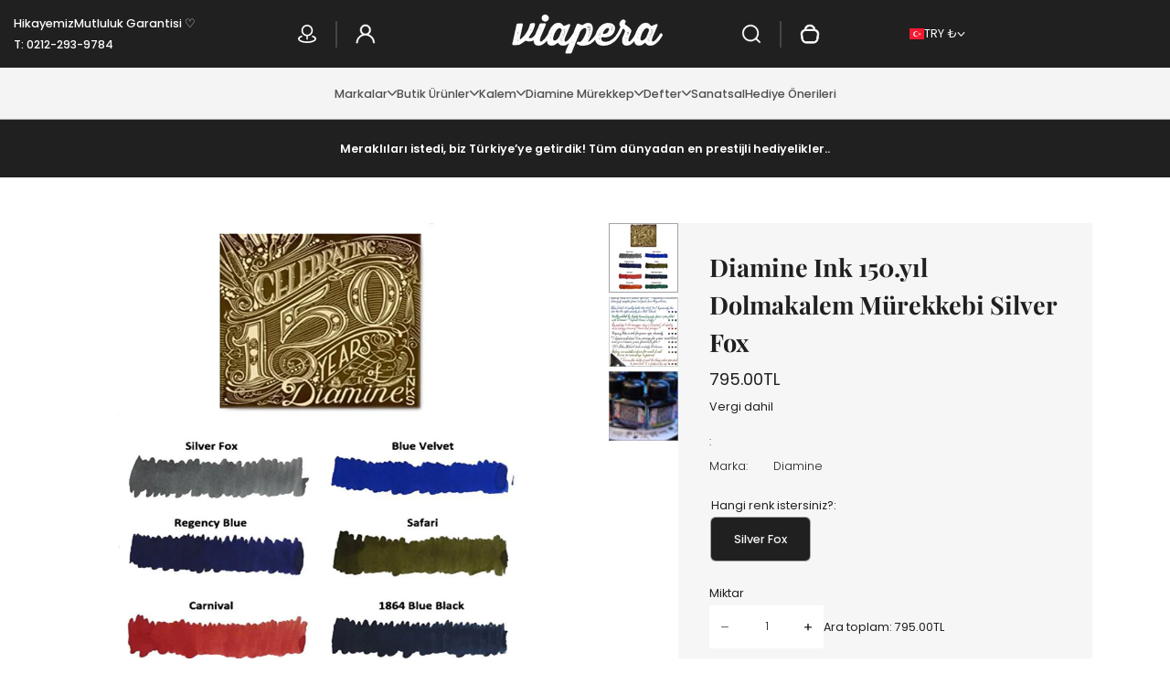

--- FILE ---
content_type: text/html; charset=utf-8
request_url: https://viapera.com/products/diamine-ink-150-yil-dolmakalem-murekkebi-silver-fox
body_size: 85449
content:
<!doctype html>
<html class="no-js" lang="tr">
  <head>
    <meta charset="utf-8">
    <meta http-equiv="X-UA-Compatible" content="IE=edge">
    <meta name="viewport" content="width=device-width,initial-scale=1">
    <meta name="theme-color" content="">
    <link rel="canonical" href="https://viapera.com/products/diamine-ink-150-yil-dolmakalem-murekkebi-silver-fox"><link rel="preconnect" href="https://fonts.shopifycdn.com" crossorigin>
      <link rel="preload" as="font" href="//viapera.com/cdn/fonts/poppins/poppins_n3.05f58335c3209cce17da4f1f1ab324ebe2982441.woff2" type="font/woff2" crossorigin>
      

      <link rel="preload" as="font" href="//viapera.com/cdn/fonts/playfair_display/playfairdisplay_n7.592b3435e0fff3f50b26d410c73ae7ec893f6910.woff2" type="font/woff2" crossorigin>
      
<link rel="icon" type="image/png" href="//viapera.com/cdn/shop/files/viapera_fav.png?crop=center&height=32&v=1738841065&width=32"><title>
      Diamine Ink 150.yıl Dolmakalem Mürekkebi Silver Fox
 &ndash; VIAPERA</title><meta name="description" content="Diamine dolmakalem mürekkeplerinin 98 farklı renk çeşidini daha rahat inceleyebilmeniz için tonlarına göre gruplara ayırdık. Kahverengi tonları olan ancient copper, burnt sienna, chocolate brown, dark brown, golden brown, macassar, ochre, raw sienna, rustic brown, saddle brown ve sepia renklerini bu sayfada bulabilirsiniz."><meta property="og:site_name" content="VIAPERA">
<meta property="og:url" content="https://viapera.com/products/diamine-ink-150-yil-dolmakalem-murekkebi-silver-fox">
<meta property="og:title" content="Diamine Ink 150.yıl Dolmakalem Mürekkebi Silver Fox">
<meta property="og:type" content="product">
<meta property="og:description" content="Diamine dolmakalem mürekkeplerinin 98 farklı renk çeşidini daha rahat inceleyebilmeniz için tonlarına göre gruplara ayırdık. Kahverengi tonları olan ancient copper, burnt sienna, chocolate brown, dark brown, golden brown, macassar, ochre, raw sienna, rustic brown, saddle brown ve sepia renklerini bu sayfada bulabilirsiniz."><meta property="og:image" content="http://viapera.com/cdn/shop/files/150.yil-murekkepler_627e2428-2d39-46cf-b23a-454130b84ae3.jpg?v=1760743322">
  <meta property="og:image:secure_url" content="https://viapera.com/cdn/shop/files/150.yil-murekkepler_627e2428-2d39-46cf-b23a-454130b84ae3.jpg?v=1760743322">
  <meta property="og:image:width" content="1000">
  <meta property="og:image:height" content="1000"><meta property="og:price:amount" content="795.00">
  <meta property="og:price:currency" content="TRY"><meta name="twitter:card" content="summary_large_image">
<meta name="twitter:title" content="Diamine Ink 150.yıl Dolmakalem Mürekkebi Silver Fox">
<meta name="twitter:description" content="Diamine dolmakalem mürekkeplerinin 98 farklı renk çeşidini daha rahat inceleyebilmeniz için tonlarına göre gruplara ayırdık. Kahverengi tonları olan ancient copper, burnt sienna, chocolate brown, dark brown, golden brown, macassar, ochre, raw sienna, rustic brown, saddle brown ve sepia renklerini bu sayfada bulabilirsiniz."><style data-shopify>
@font-face {
  font-family: Poppins;
  font-weight: 300;
  font-style: normal;
  font-display: swap;
  src: url("//viapera.com/cdn/fonts/poppins/poppins_n3.05f58335c3209cce17da4f1f1ab324ebe2982441.woff2") format("woff2"),
       url("//viapera.com/cdn/fonts/poppins/poppins_n3.6971368e1f131d2c8ff8e3a44a36b577fdda3ff5.woff") format("woff");
}
@font-face {
  font-family: Poppins;
  font-weight: 400;
  font-style: normal;
  font-display: swap;
  src: url("//viapera.com/cdn/fonts/poppins/poppins_n4.0ba78fa5af9b0e1a374041b3ceaadf0a43b41362.woff2") format("woff2"),
       url("//viapera.com/cdn/fonts/poppins/poppins_n4.214741a72ff2596839fc9760ee7a770386cf16ca.woff") format("woff");
}
@font-face {
  font-family: Poppins;
  font-weight: 500;
  font-style: normal;
  font-display: swap;
  src: url("//viapera.com/cdn/fonts/poppins/poppins_n5.ad5b4b72b59a00358afc706450c864c3c8323842.woff2") format("woff2"),
       url("//viapera.com/cdn/fonts/poppins/poppins_n5.33757fdf985af2d24b32fcd84c9a09224d4b2c39.woff") format("woff");
}
@font-face {
  font-family: Poppins;
  font-weight: 600;
  font-style: normal;
  font-display: swap;
  src: url("//viapera.com/cdn/fonts/poppins/poppins_n6.aa29d4918bc243723d56b59572e18228ed0786f6.woff2") format("woff2"),
       url("//viapera.com/cdn/fonts/poppins/poppins_n6.5f815d845fe073750885d5b7e619ee00e8111208.woff") format("woff");
}
@font-face {
  font-family: Poppins;
  font-weight: 700;
  font-style: normal;
  font-display: swap;
  src: url("//viapera.com/cdn/fonts/poppins/poppins_n7.56758dcf284489feb014a026f3727f2f20a54626.woff2") format("woff2"),
       url("//viapera.com/cdn/fonts/poppins/poppins_n7.f34f55d9b3d3205d2cd6f64955ff4b36f0cfd8da.woff") format("woff");
}
@font-face {
  font-family: "Playfair Display";
  font-weight: 400;
  font-style: normal;
  font-display: swap;
  src: url("//viapera.com/cdn/fonts/playfair_display/playfairdisplay_n4.9980f3e16959dc89137cc1369bfc3ae98af1deb9.woff2") format("woff2"),
       url("//viapera.com/cdn/fonts/playfair_display/playfairdisplay_n4.c562b7c8e5637886a811d2a017f9e023166064ee.woff") format("woff");
}
@font-face {
  font-family: "Playfair Display";
  font-weight: 500;
  font-style: normal;
  font-display: swap;
  src: url("//viapera.com/cdn/fonts/playfair_display/playfairdisplay_n5.6d96c6c4ac11fa0f6466bea3ceb706b13b60121f.woff2") format("woff2"),
       url("//viapera.com/cdn/fonts/playfair_display/playfairdisplay_n5.243754f603c104a858dcf4ebe73445104040a1bf.woff") format("woff");
}
@font-face {
  font-family: "Playfair Display";
  font-weight: 600;
  font-style: normal;
  font-display: swap;
  src: url("//viapera.com/cdn/fonts/playfair_display/playfairdisplay_n6.41e9dda2e7301ca861c0ec25a53c1bdf16b6624d.woff2") format("woff2"),
       url("//viapera.com/cdn/fonts/playfair_display/playfairdisplay_n6.3fecbbfefcd2c3e39326078af5db97c0302e18b5.woff") format("woff");
}
@font-face {
  font-family: "Playfair Display";
  font-weight: 700;
  font-style: normal;
  font-display: swap;
  src: url("//viapera.com/cdn/fonts/playfair_display/playfairdisplay_n7.592b3435e0fff3f50b26d410c73ae7ec893f6910.woff2") format("woff2"),
       url("//viapera.com/cdn/fonts/playfair_display/playfairdisplay_n7.998b1417dec711058cce2abb61a0b8c59066498f.woff") format("woff");
}
:root {
    --font-general-family: Poppins, sans-serif;
    --font-general-weight: 300;
    --font-general-style: normal;
    --font-general-sacle: 0.9;
    --font-headings-family: "Playfair Display", serif;
    --font-headings-weight: 700;
    --font-headings-style: normal;
    --cp-width: 1200;
    --cp-width-px: 1200px;
    --button-border-width: 1px;
    --button-corner-radius: 0px;
    --input-border-width: 0px;
    --input-corner-radius: 0px;
    --section-radius: 9px;
  }.scheme--scheme1 {
      --section-background-color: #ffffff;
      --section-foreground-color: #555555;
      --section-heading-color: #202020;
      --section-links-color: #4e4e4e;
      --section-border-color: #a3a3a3;
      --section-alternative-color: #202020;
      --section-active-hover-color: #202020;
      --section-error-color: #a8002a;
      --section-warning-color: #6b4d00;
      --section-success-color: #075f0c;
      --section-focus-outline-color: #696969;
      --section-primary-bg: #202020;
      --section-primary-text-color: #ffffff;
      --section-primary-border-color: #202020;
      --section-secondary-bg: #ffffff;
      --section-secondary-text-color: #202020;
      --section-secondary-border-color: #d9d9d9;
      --section-input-background-color: #ffffff;
      --section-input-text-color: #202020;
      --section-input-bdr-color: #d9d9d9;
      --section-widget-background-color: #f6f6f6;
      --section-widget-foreground-color: #202020;
      --section-widget-heading-color: #202020;
      --section-widget-links-color: #4e4e4e;
      --section-widget-border-color: #a3a3a3;
      --section-widget-alternative-color: #202020;
      --section-widget-active-hover-color: #202020;
      --section-widget-error-color: #a8002a;
      --section-widget-warning-color: #6b4d00;
      --section-widget-success-color: #075f0c;
      --section-widget-focus-outline-color: #696969;
      --section-hotspot-glow-rgba-nill: rgba(32, 32, 32, 0);
      --section-hotspot-glow-rgba-full: rgba(32, 32, 32, 0.7);
    }.scheme--scheme2 {
      --section-background-color: #202020;
      --section-foreground-color: #ffffff;
      --section-heading-color: #ffffff;
      --section-links-color: #bcbcbc;
      --section-border-color: #454545;
      --section-alternative-color: #ffffff;
      --section-active-hover-color: #ffffff;
      --section-error-color: #ff5151;
      --section-warning-color: #cb8600;
      --section-success-color: #00cb08;
      --section-focus-outline-color: #696969;
      --section-primary-bg: #ffffff;
      --section-primary-text-color: #202020;
      --section-primary-border-color: #ffffff;
      --section-secondary-bg: #202020;
      --section-secondary-text-color: #ffffff;
      --section-secondary-border-color: #202020;
      --section-input-background-color: #ffffff;
      --section-input-text-color: #202020;
      --section-input-bdr-color: #454545;
      --section-widget-background-color: #ffffff;
      --section-widget-foreground-color: #202020;
      --section-widget-heading-color: #202020;
      --section-widget-links-color: #4e4e4e;
      --section-widget-border-color: #a3a3a3;
      --section-widget-alternative-color: #202020;
      --section-widget-active-hover-color: #202020;
      --section-widget-error-color: #a8002a;
      --section-widget-warning-color: #6b4d00;
      --section-widget-success-color: #075f0c;
      --section-widget-focus-outline-color: #696969;
      --section-hotspot-glow-rgba-nill: rgba(255, 255, 255, 0);
      --section-hotspot-glow-rgba-full: rgba(255, 255, 255, 0.7);
    }.scheme--scheme3 {
      --section-background-color: #92e492;
      --section-foreground-color: #333333;
      --section-heading-color: #202020;
      --section-links-color: #0e480e;
      --section-border-color: #23a423;
      --section-alternative-color: #202020;
      --section-active-hover-color: #202020;
      --section-error-color: #a8002a;
      --section-warning-color: #6b4d00;
      --section-success-color: #075f0c;
      --section-focus-outline-color: #696969;
      --section-primary-bg: #202020;
      --section-primary-text-color: #ffffff;
      --section-primary-border-color: #202020;
      --section-secondary-bg: #ffffff;
      --section-secondary-text-color: #202020;
      --section-secondary-border-color: #d9d9d9;
      --section-input-background-color: #ffffff;
      --section-input-text-color: #202020;
      --section-input-bdr-color: #d9d9d9;
      --section-widget-background-color: #cef9ce;
      --section-widget-foreground-color: #333333;
      --section-widget-heading-color: #202020;
      --section-widget-links-color: #202020;
      --section-widget-border-color: #23a423;
      --section-widget-alternative-color: #202020;
      --section-widget-active-hover-color: #202020;
      --section-widget-error-color: #a8002a;
      --section-widget-warning-color: #6b4d00;
      --section-widget-success-color: #075f0c;
      --section-widget-focus-outline-color: #202020;
      --section-hotspot-glow-rgba-nill: rgba(32, 32, 32, 0);
      --section-hotspot-glow-rgba-full: rgba(32, 32, 32, 0.7);
    }.scheme--scheme4 {
      --section-background-color: #f6f6f6;
      --section-foreground-color: #555555;
      --section-heading-color: #202020;
      --section-links-color: #4e4e4e;
      --section-border-color: #a3a3a3;
      --section-alternative-color: #202020;
      --section-active-hover-color: #202020;
      --section-error-color: #a8002a;
      --section-warning-color: #6b4d00;
      --section-success-color: #075f0c;
      --section-focus-outline-color: #696969;
      --section-primary-bg: #202020;
      --section-primary-text-color: #ffffff;
      --section-primary-border-color: #202020;
      --section-secondary-bg: #ffffff;
      --section-secondary-text-color: #202020;
      --section-secondary-border-color: #d9d9d9;
      --section-input-background-color: #ffffff;
      --section-input-text-color: #202020;
      --section-input-bdr-color: #d9d9d9;
      --section-widget-background-color: #202020;
      --section-widget-foreground-color: #ffffff;
      --section-widget-heading-color: #202020;
      --section-widget-links-color: #4e4e4e;
      --section-widget-border-color: #a3a3a3;
      --section-widget-alternative-color: #202020;
      --section-widget-active-hover-color: #202020;
      --section-widget-error-color: #a8002a;
      --section-widget-warning-color: #6b4d00;
      --section-widget-success-color: #075f0c;
      --section-widget-focus-outline-color: #696969;
      --section-hotspot-glow-rgba-nill: rgba(32, 32, 32, 0);
      --section-hotspot-glow-rgba-full: rgba(32, 32, 32, 0.7);
    }.scheme--scheme-f2ce1611-f8f8-447b-bdf2-3f6123c2aea6 {
      --section-background-color: #f5f4f4;
      --section-foreground-color: #555555;
      --section-heading-color: #202020;
      --section-links-color: #4e4e4e;
      --section-border-color: #a3a3a3;
      --section-alternative-color: #202020;
      --section-active-hover-color: #202020;
      --section-error-color: #a8002a;
      --section-warning-color: #6b4d00;
      --section-success-color: #075f0c;
      --section-focus-outline-color: #696969;
      --section-primary-bg: #202020;
      --section-primary-text-color: #ffffff;
      --section-primary-border-color: #202020;
      --section-secondary-bg: #202020;
      --section-secondary-text-color: #ffffff;
      --section-secondary-border-color: #202020;
      --section-input-background-color: #f6f6f6;
      --section-input-text-color: #202020;
      --section-input-bdr-color: #d9d9d9;
      --section-widget-background-color: #f6f6f6;
      --section-widget-foreground-color: #202020;
      --section-widget-heading-color: #202020;
      --section-widget-links-color: #4e4e4e;
      --section-widget-border-color: #a3a3a3;
      --section-widget-alternative-color: #202020;
      --section-widget-active-hover-color: #202020;
      --section-widget-error-color: #a8002a;
      --section-widget-warning-color: #6b4d00;
      --section-widget-success-color: #075f0c;
      --section-widget-focus-outline-color: #696969;
      --section-hotspot-glow-rgba-nill: rgba(255, 255, 255, 0);
      --section-hotspot-glow-rgba-full: rgba(255, 255, 255, 0.7);
    }.scheme--scheme-dbe0ec9e-2468-421b-aa64-7f98e4c03ab1 {
      --section-background-color: #ffffff;
      --section-foreground-color: #555555;
      --section-heading-color: #202020;
      --section-links-color: #4e4e4e;
      --section-border-color: #a3a3a3;
      --section-alternative-color: #202020;
      --section-active-hover-color: #202020;
      --section-error-color: #a8002a;
      --section-warning-color: #6b4d00;
      --section-success-color: #075f0c;
      --section-focus-outline-color: #696969;
      --section-primary-bg: #202020;
      --section-primary-text-color: #ffffff;
      --section-primary-border-color: #202020;
      --section-secondary-bg: #ffffff;
      --section-secondary-text-color: #202020;
      --section-secondary-border-color: #d9d9d9;
      --section-input-background-color: #ffffff;
      --section-input-text-color: #202020;
      --section-input-bdr-color: #d9d9d9;
      --section-widget-background-color: #f6f6f6;
      --section-widget-foreground-color: #202020;
      --section-widget-heading-color: #202020;
      --section-widget-links-color: #4e4e4e;
      --section-widget-border-color: #a3a3a3;
      --section-widget-alternative-color: #202020;
      --section-widget-active-hover-color: #202020;
      --section-widget-error-color: #a8002a;
      --section-widget-warning-color: #6b4d00;
      --section-widget-success-color: #075f0c;
      --section-widget-focus-outline-color: #696969;
      --section-hotspot-glow-rgba-nill: rgba(32, 32, 32, 0);
      --section-hotspot-glow-rgba-full: rgba(32, 32, 32, 0.7);
    }</style><link href="//viapera.com/cdn/shop/t/25/assets/base.css?v=93371104735311742851740995126" rel="stylesheet" type="text/css" media="all" /><script>window.performance && window.performance.mark && window.performance.mark('shopify.content_for_header.start');</script><meta name="google-site-verification" content="cwJ_y5I4YM_99boZ_DHjAvcmtHl6A0kmGrHm1LayArM">
<meta id="shopify-digital-wallet" name="shopify-digital-wallet" content="/2440011/digital_wallets/dialog">
<link rel="alternate" type="application/json+oembed" href="https://viapera.com/products/diamine-ink-150-yil-dolmakalem-murekkebi-silver-fox.oembed">
<script async="async" src="/checkouts/internal/preloads.js?locale=tr-TR"></script>
<script id="shopify-features" type="application/json">{"accessToken":"dcf06545bc746330e2ca470b74fd5d1d","betas":["rich-media-storefront-analytics"],"domain":"viapera.com","predictiveSearch":true,"shopId":2440011,"locale":"tr"}</script>
<script>var Shopify = Shopify || {};
Shopify.shop = "viapera.myshopify.com";
Shopify.locale = "tr";
Shopify.currency = {"active":"TRY","rate":"1.0"};
Shopify.country = "TR";
Shopify.theme = {"name":"Updated Lumin - Translation","id":149425979612,"schema_name":"Lumin","schema_version":"1.1.1","theme_store_id":3205,"role":"main"};
Shopify.theme.handle = "null";
Shopify.theme.style = {"id":null,"handle":null};
Shopify.cdnHost = "viapera.com/cdn";
Shopify.routes = Shopify.routes || {};
Shopify.routes.root = "/";</script>
<script type="module">!function(o){(o.Shopify=o.Shopify||{}).modules=!0}(window);</script>
<script>!function(o){function n(){var o=[];function n(){o.push(Array.prototype.slice.apply(arguments))}return n.q=o,n}var t=o.Shopify=o.Shopify||{};t.loadFeatures=n(),t.autoloadFeatures=n()}(window);</script>
<script id="shop-js-analytics" type="application/json">{"pageType":"product"}</script>
<script defer="defer" async type="module" src="//viapera.com/cdn/shopifycloud/shop-js/modules/v2/client.init-shop-cart-sync_BC8vnVON.tr.esm.js"></script>
<script defer="defer" async type="module" src="//viapera.com/cdn/shopifycloud/shop-js/modules/v2/chunk.common_D0BZeXbN.esm.js"></script>
<script defer="defer" async type="module" src="//viapera.com/cdn/shopifycloud/shop-js/modules/v2/chunk.modal_DrtnNCDF.esm.js"></script>
<script type="module">
  await import("//viapera.com/cdn/shopifycloud/shop-js/modules/v2/client.init-shop-cart-sync_BC8vnVON.tr.esm.js");
await import("//viapera.com/cdn/shopifycloud/shop-js/modules/v2/chunk.common_D0BZeXbN.esm.js");
await import("//viapera.com/cdn/shopifycloud/shop-js/modules/v2/chunk.modal_DrtnNCDF.esm.js");

  window.Shopify.SignInWithShop?.initShopCartSync?.({"fedCMEnabled":true,"windoidEnabled":true});

</script>
<script>(function() {
  var isLoaded = false;
  function asyncLoad() {
    if (isLoaded) return;
    isLoaded = true;
    var urls = ["\/\/static.zotabox.com\/5\/f\/5f9438fb3d33ca4cd567a33d87224f36\/widgets.js?shop=viapera.myshopify.com","\/\/social-login.oxiapps.com\/api\/init?vt=928348\u0026shop=viapera.myshopify.com","https:\/\/d18eg7dreypte5.cloudfront.net\/browse-abandonment\/smsbump_timer.js?shop=viapera.myshopify.com"];
    for (var i = 0; i < urls.length; i++) {
      var s = document.createElement('script');
      s.type = 'text/javascript';
      s.async = true;
      s.src = urls[i];
      var x = document.getElementsByTagName('script')[0];
      x.parentNode.insertBefore(s, x);
    }
  };
  if(window.attachEvent) {
    window.attachEvent('onload', asyncLoad);
  } else {
    window.addEventListener('load', asyncLoad, false);
  }
})();</script>
<script id="__st">var __st={"a":2440011,"offset":10800,"reqid":"237cd3fc-c8de-43f2-b4d1-71e6904950b3-1769105988","pageurl":"viapera.com\/products\/diamine-ink-150-yil-dolmakalem-murekkebi-silver-fox","u":"d8034dd311ec","p":"product","rtyp":"product","rid":7119264514208};</script>
<script>window.ShopifyPaypalV4VisibilityTracking = true;</script>
<script id="captcha-bootstrap">!function(){'use strict';const t='contact',e='account',n='new_comment',o=[[t,t],['blogs',n],['comments',n],[t,'customer']],c=[[e,'customer_login'],[e,'guest_login'],[e,'recover_customer_password'],[e,'create_customer']],r=t=>t.map((([t,e])=>`form[action*='/${t}']:not([data-nocaptcha='true']) input[name='form_type'][value='${e}']`)).join(','),a=t=>()=>t?[...document.querySelectorAll(t)].map((t=>t.form)):[];function s(){const t=[...o],e=r(t);return a(e)}const i='password',u='form_key',d=['recaptcha-v3-token','g-recaptcha-response','h-captcha-response',i],f=()=>{try{return window.sessionStorage}catch{return}},m='__shopify_v',_=t=>t.elements[u];function p(t,e,n=!1){try{const o=window.sessionStorage,c=JSON.parse(o.getItem(e)),{data:r}=function(t){const{data:e,action:n}=t;return t[m]||n?{data:e,action:n}:{data:t,action:n}}(c);for(const[e,n]of Object.entries(r))t.elements[e]&&(t.elements[e].value=n);n&&o.removeItem(e)}catch(o){console.error('form repopulation failed',{error:o})}}const l='form_type',E='cptcha';function T(t){t.dataset[E]=!0}const w=window,h=w.document,L='Shopify',v='ce_forms',y='captcha';let A=!1;((t,e)=>{const n=(g='f06e6c50-85a8-45c8-87d0-21a2b65856fe',I='https://cdn.shopify.com/shopifycloud/storefront-forms-hcaptcha/ce_storefront_forms_captcha_hcaptcha.v1.5.2.iife.js',D={infoText:'hCaptcha ile korunuyor',privacyText:'Gizlilik',termsText:'Koşullar'},(t,e,n)=>{const o=w[L][v],c=o.bindForm;if(c)return c(t,g,e,D).then(n);var r;o.q.push([[t,g,e,D],n]),r=I,A||(h.body.append(Object.assign(h.createElement('script'),{id:'captcha-provider',async:!0,src:r})),A=!0)});var g,I,D;w[L]=w[L]||{},w[L][v]=w[L][v]||{},w[L][v].q=[],w[L][y]=w[L][y]||{},w[L][y].protect=function(t,e){n(t,void 0,e),T(t)},Object.freeze(w[L][y]),function(t,e,n,w,h,L){const[v,y,A,g]=function(t,e,n){const i=e?o:[],u=t?c:[],d=[...i,...u],f=r(d),m=r(i),_=r(d.filter((([t,e])=>n.includes(e))));return[a(f),a(m),a(_),s()]}(w,h,L),I=t=>{const e=t.target;return e instanceof HTMLFormElement?e:e&&e.form},D=t=>v().includes(t);t.addEventListener('submit',(t=>{const e=I(t);if(!e)return;const n=D(e)&&!e.dataset.hcaptchaBound&&!e.dataset.recaptchaBound,o=_(e),c=g().includes(e)&&(!o||!o.value);(n||c)&&t.preventDefault(),c&&!n&&(function(t){try{if(!f())return;!function(t){const e=f();if(!e)return;const n=_(t);if(!n)return;const o=n.value;o&&e.removeItem(o)}(t);const e=Array.from(Array(32),(()=>Math.random().toString(36)[2])).join('');!function(t,e){_(t)||t.append(Object.assign(document.createElement('input'),{type:'hidden',name:u})),t.elements[u].value=e}(t,e),function(t,e){const n=f();if(!n)return;const o=[...t.querySelectorAll(`input[type='${i}']`)].map((({name:t})=>t)),c=[...d,...o],r={};for(const[a,s]of new FormData(t).entries())c.includes(a)||(r[a]=s);n.setItem(e,JSON.stringify({[m]:1,action:t.action,data:r}))}(t,e)}catch(e){console.error('failed to persist form',e)}}(e),e.submit())}));const S=(t,e)=>{t&&!t.dataset[E]&&(n(t,e.some((e=>e===t))),T(t))};for(const o of['focusin','change'])t.addEventListener(o,(t=>{const e=I(t);D(e)&&S(e,y())}));const B=e.get('form_key'),M=e.get(l),P=B&&M;t.addEventListener('DOMContentLoaded',(()=>{const t=y();if(P)for(const e of t)e.elements[l].value===M&&p(e,B);[...new Set([...A(),...v().filter((t=>'true'===t.dataset.shopifyCaptcha))])].forEach((e=>S(e,t)))}))}(h,new URLSearchParams(w.location.search),n,t,e,['guest_login'])})(!0,!0)}();</script>
<script integrity="sha256-4kQ18oKyAcykRKYeNunJcIwy7WH5gtpwJnB7kiuLZ1E=" data-source-attribution="shopify.loadfeatures" defer="defer" src="//viapera.com/cdn/shopifycloud/storefront/assets/storefront/load_feature-a0a9edcb.js" crossorigin="anonymous"></script>
<script data-source-attribution="shopify.dynamic_checkout.dynamic.init">var Shopify=Shopify||{};Shopify.PaymentButton=Shopify.PaymentButton||{isStorefrontPortableWallets:!0,init:function(){window.Shopify.PaymentButton.init=function(){};var t=document.createElement("script");t.src="https://viapera.com/cdn/shopifycloud/portable-wallets/latest/portable-wallets.tr.js",t.type="module",document.head.appendChild(t)}};
</script>
<script data-source-attribution="shopify.dynamic_checkout.buyer_consent">
  function portableWalletsHideBuyerConsent(e){var t=document.getElementById("shopify-buyer-consent"),n=document.getElementById("shopify-subscription-policy-button");t&&n&&(t.classList.add("hidden"),t.setAttribute("aria-hidden","true"),n.removeEventListener("click",e))}function portableWalletsShowBuyerConsent(e){var t=document.getElementById("shopify-buyer-consent"),n=document.getElementById("shopify-subscription-policy-button");t&&n&&(t.classList.remove("hidden"),t.removeAttribute("aria-hidden"),n.addEventListener("click",e))}window.Shopify?.PaymentButton&&(window.Shopify.PaymentButton.hideBuyerConsent=portableWalletsHideBuyerConsent,window.Shopify.PaymentButton.showBuyerConsent=portableWalletsShowBuyerConsent);
</script>
<script>
  function portableWalletsCleanup(e){e&&e.src&&console.error("Failed to load portable wallets script "+e.src);var t=document.querySelectorAll("shopify-accelerated-checkout .shopify-payment-button__skeleton, shopify-accelerated-checkout-cart .wallet-cart-button__skeleton"),e=document.getElementById("shopify-buyer-consent");for(let e=0;e<t.length;e++)t[e].remove();e&&e.remove()}function portableWalletsNotLoadedAsModule(e){e instanceof ErrorEvent&&"string"==typeof e.message&&e.message.includes("import.meta")&&"string"==typeof e.filename&&e.filename.includes("portable-wallets")&&(window.removeEventListener("error",portableWalletsNotLoadedAsModule),window.Shopify.PaymentButton.failedToLoad=e,"loading"===document.readyState?document.addEventListener("DOMContentLoaded",window.Shopify.PaymentButton.init):window.Shopify.PaymentButton.init())}window.addEventListener("error",portableWalletsNotLoadedAsModule);
</script>

<script type="module" src="https://viapera.com/cdn/shopifycloud/portable-wallets/latest/portable-wallets.tr.js" onError="portableWalletsCleanup(this)" crossorigin="anonymous"></script>
<script nomodule>
  document.addEventListener("DOMContentLoaded", portableWalletsCleanup);
</script>

<script id='scb4127' type='text/javascript' async='' src='https://viapera.com/cdn/shopifycloud/privacy-banner/storefront-banner.js'></script><link id="shopify-accelerated-checkout-styles" rel="stylesheet" media="screen" href="https://viapera.com/cdn/shopifycloud/portable-wallets/latest/accelerated-checkout-backwards-compat.css" crossorigin="anonymous">
<style id="shopify-accelerated-checkout-cart">
        #shopify-buyer-consent {
  margin-top: 1em;
  display: inline-block;
  width: 100%;
}

#shopify-buyer-consent.hidden {
  display: none;
}

#shopify-subscription-policy-button {
  background: none;
  border: none;
  padding: 0;
  text-decoration: underline;
  font-size: inherit;
  cursor: pointer;
}

#shopify-subscription-policy-button::before {
  box-shadow: none;
}

      </style>

<script>window.performance && window.performance.mark && window.performance.mark('shopify.content_for_header.end');</script>
    <script>
      document.documentElement.className = document.documentElement.className.replace('no-js', 'js');
    </script>
    <script type="module">
      import Splide from '//viapera.com/cdn/shop/t/25/assets/splide.esm.js?v=15020223941556135121740995126';
      class SplideSlider extends HTMLElement{
        connectedCallback(){
          this.initialize()
        }

        initialize(){
          if(this.dataset.desktopHidden === 'wide' && screen.width > 991) return;
          this.slider = null;
          let countElement = this.querySelector('[data-splide-current]');
          const initializeSplide = (element, options) => {
            const splide = new Splide(element, options);
            splide.mount();
            const sliderList = this.querySelectorAll('.splide__list');
            sliderList.forEach(list => {
              list.classList.remove('splide-slider--h-scroll');
            });
            splide.on("inactive", (slide) => SplideSlider.inactiveEvent(slide));
            countElement && splide.on("active", (slide) => countElement.textContent = slide.index + 1);
            return splide;
          };
          switch (this.dataset.sliderType) {
            case 'sync':
              const mpElem = this.querySelector('.main-thumb-slider');
              const swElem = this.querySelector('.switcher-thumb-slider');
              const mpOpts = JSON.parse(mpElem.getAttribute('data-splide'));
              const swOpts = JSON.parse(swElem.getAttribute('data-splide'));
              const mpSplide = initializeSplide(mpElem, mpOpts);
              const swSplide = initializeSplide(swElem, swOpts);
              mpSplide.sync(swSplide);
              this.slider = mpSplide;
              break;
            case 'default':
              const elem = this.querySelector('.splide');
              const options = JSON.parse(elem.getAttribute('data-splide'));
              const splide = initializeSplide(elem, options);
              if (this.dataset.goTo === 'true'){
                document.addEventListener('shopify:block:select', (event) => {
                  const findSlideByBlockId = splide.Components.Slides.filter(`#${event.target.id}`)[0];
                  if (!findSlideByBlockId) return;
                  splide.go(findSlideByBlockId.index);
                });
              }
              if(this.dataset.customArrows === 'true') SplideSlider.customArrows(splide);
              if(this.dataset.customPager === 'true') SplideSlider.customPager(splide);
              this.slider = splide;
              break;
            default:
              break;
          }
        }

        static inactiveEvent(currentSlide){
          window.pauseElementBasedMedia(currentSlide.slide);
        }

        static customArrows(splide){
          function goPrev() {
            splide.go('<');
          }
          function goNext() {
            splide.go('>');
          }
          function addListenersToActiveSlide() {
            const activeSlide = splide.Components.Elements.slides[splide.index];
            const prevButton = activeSlide.querySelector('[data-splide-prev]');
            const nextButton = activeSlide.querySelector('[data-splide-next]');
            if (prevButton) prevButton.addEventListener('click', goPrev);
            if (nextButton) nextButton.addEventListener('click', goNext);
          }
          function removeListenersFromInactiveSlide(slide) {
            const prevButton = slide.querySelector('[data-splide-prev]');
            const nextButton = slide.querySelector('[data-splide-next]');
            if (prevButton) prevButton.removeEventListener('click', goPrev);
            if (nextButton) nextButton.removeEventListener('click', goNext);
          }
          addListenersToActiveSlide();
          splide.on('active', addListenersToActiveSlide);
          splide.on('inactive', slide => removeListenersFromInactiveSlide(slide.slide));
        }

        static customPager(splide){
          function goTo(event) {
            const index = Number(event.target.dataset.splidePager);
            splide.go(index);
          }
          function addListenersToActiveSlide() {
            const activeSlide = splide.Components.Elements.slides[splide.index];
            const buttons = activeSlide.querySelectorAll('[data-splide-pager]');
            buttons.forEach(button => button.addEventListener('click', goTo));
          }
          function removeListenersFromInactiveSlide(slide) {
            const buttons = slide.querySelectorAll('[data-splide-pager]');
            buttons.forEach(button => button.removeEventListener('click', goTo));
          }
          addListenersToActiveSlide();
          splide.on('active', addListenersToActiveSlide);
          splide.on('inactive', slide => removeListenersFromInactiveSlide(slide.slide));
        }
      }
      if(!customElements.get('splide-slider')) customElements.define('splide-slider', SplideSlider);
    </script>
    <script src="//viapera.com/cdn/shop/t/25/assets/global.js?v=4282545734511999631741148869" defer="defer"></script>
  <!-- BEGIN app block: shopify://apps/yotpo-product-reviews/blocks/settings/eb7dfd7d-db44-4334-bc49-c893b51b36cf -->


  <script type="text/javascript" src="https://cdn-widgetsrepository.yotpo.com/v1/loader/vq7FkrZufsN8jFFqtTwNtBrIkANWKaMBoKqFLfS1?languageCode=tr" async></script>



  
<!-- END app block --><!-- BEGIN app block: shopify://apps/oxi-social-login/blocks/social-login-embed/24ad60bc-8f09-42fa-807e-e5eda0fdae17 -->



<!-- END app block --><!-- BEGIN app block: shopify://apps/upload-lift/blocks/app-embed/3c98bdcb-7587-4ade-bfe4-7d8af00d05ca -->
<script src="https://assets.cloudlift.app/api/assets/upload.js?shop=viapera.myshopify.com" defer="defer"></script>

<!-- END app block --><link href="https://monorail-edge.shopifysvc.com" rel="dns-prefetch">
<script>(function(){if ("sendBeacon" in navigator && "performance" in window) {try {var session_token_from_headers = performance.getEntriesByType('navigation')[0].serverTiming.find(x => x.name == '_s').description;} catch {var session_token_from_headers = undefined;}var session_cookie_matches = document.cookie.match(/_shopify_s=([^;]*)/);var session_token_from_cookie = session_cookie_matches && session_cookie_matches.length === 2 ? session_cookie_matches[1] : "";var session_token = session_token_from_headers || session_token_from_cookie || "";function handle_abandonment_event(e) {var entries = performance.getEntries().filter(function(entry) {return /monorail-edge.shopifysvc.com/.test(entry.name);});if (!window.abandonment_tracked && entries.length === 0) {window.abandonment_tracked = true;var currentMs = Date.now();var navigation_start = performance.timing.navigationStart;var payload = {shop_id: 2440011,url: window.location.href,navigation_start,duration: currentMs - navigation_start,session_token,page_type: "product"};window.navigator.sendBeacon("https://monorail-edge.shopifysvc.com/v1/produce", JSON.stringify({schema_id: "online_store_buyer_site_abandonment/1.1",payload: payload,metadata: {event_created_at_ms: currentMs,event_sent_at_ms: currentMs}}));}}window.addEventListener('pagehide', handle_abandonment_event);}}());</script>
<script id="web-pixels-manager-setup">(function e(e,d,r,n,o){if(void 0===o&&(o={}),!Boolean(null===(a=null===(i=window.Shopify)||void 0===i?void 0:i.analytics)||void 0===a?void 0:a.replayQueue)){var i,a;window.Shopify=window.Shopify||{};var t=window.Shopify;t.analytics=t.analytics||{};var s=t.analytics;s.replayQueue=[],s.publish=function(e,d,r){return s.replayQueue.push([e,d,r]),!0};try{self.performance.mark("wpm:start")}catch(e){}var l=function(){var e={modern:/Edge?\/(1{2}[4-9]|1[2-9]\d|[2-9]\d{2}|\d{4,})\.\d+(\.\d+|)|Firefox\/(1{2}[4-9]|1[2-9]\d|[2-9]\d{2}|\d{4,})\.\d+(\.\d+|)|Chrom(ium|e)\/(9{2}|\d{3,})\.\d+(\.\d+|)|(Maci|X1{2}).+ Version\/(15\.\d+|(1[6-9]|[2-9]\d|\d{3,})\.\d+)([,.]\d+|)( \(\w+\)|)( Mobile\/\w+|) Safari\/|Chrome.+OPR\/(9{2}|\d{3,})\.\d+\.\d+|(CPU[ +]OS|iPhone[ +]OS|CPU[ +]iPhone|CPU IPhone OS|CPU iPad OS)[ +]+(15[._]\d+|(1[6-9]|[2-9]\d|\d{3,})[._]\d+)([._]\d+|)|Android:?[ /-](13[3-9]|1[4-9]\d|[2-9]\d{2}|\d{4,})(\.\d+|)(\.\d+|)|Android.+Firefox\/(13[5-9]|1[4-9]\d|[2-9]\d{2}|\d{4,})\.\d+(\.\d+|)|Android.+Chrom(ium|e)\/(13[3-9]|1[4-9]\d|[2-9]\d{2}|\d{4,})\.\d+(\.\d+|)|SamsungBrowser\/([2-9]\d|\d{3,})\.\d+/,legacy:/Edge?\/(1[6-9]|[2-9]\d|\d{3,})\.\d+(\.\d+|)|Firefox\/(5[4-9]|[6-9]\d|\d{3,})\.\d+(\.\d+|)|Chrom(ium|e)\/(5[1-9]|[6-9]\d|\d{3,})\.\d+(\.\d+|)([\d.]+$|.*Safari\/(?![\d.]+ Edge\/[\d.]+$))|(Maci|X1{2}).+ Version\/(10\.\d+|(1[1-9]|[2-9]\d|\d{3,})\.\d+)([,.]\d+|)( \(\w+\)|)( Mobile\/\w+|) Safari\/|Chrome.+OPR\/(3[89]|[4-9]\d|\d{3,})\.\d+\.\d+|(CPU[ +]OS|iPhone[ +]OS|CPU[ +]iPhone|CPU IPhone OS|CPU iPad OS)[ +]+(10[._]\d+|(1[1-9]|[2-9]\d|\d{3,})[._]\d+)([._]\d+|)|Android:?[ /-](13[3-9]|1[4-9]\d|[2-9]\d{2}|\d{4,})(\.\d+|)(\.\d+|)|Mobile Safari.+OPR\/([89]\d|\d{3,})\.\d+\.\d+|Android.+Firefox\/(13[5-9]|1[4-9]\d|[2-9]\d{2}|\d{4,})\.\d+(\.\d+|)|Android.+Chrom(ium|e)\/(13[3-9]|1[4-9]\d|[2-9]\d{2}|\d{4,})\.\d+(\.\d+|)|Android.+(UC? ?Browser|UCWEB|U3)[ /]?(15\.([5-9]|\d{2,})|(1[6-9]|[2-9]\d|\d{3,})\.\d+)\.\d+|SamsungBrowser\/(5\.\d+|([6-9]|\d{2,})\.\d+)|Android.+MQ{2}Browser\/(14(\.(9|\d{2,})|)|(1[5-9]|[2-9]\d|\d{3,})(\.\d+|))(\.\d+|)|K[Aa][Ii]OS\/(3\.\d+|([4-9]|\d{2,})\.\d+)(\.\d+|)/},d=e.modern,r=e.legacy,n=navigator.userAgent;return n.match(d)?"modern":n.match(r)?"legacy":"unknown"}(),u="modern"===l?"modern":"legacy",c=(null!=n?n:{modern:"",legacy:""})[u],f=function(e){return[e.baseUrl,"/wpm","/b",e.hashVersion,"modern"===e.buildTarget?"m":"l",".js"].join("")}({baseUrl:d,hashVersion:r,buildTarget:u}),m=function(e){var d=e.version,r=e.bundleTarget,n=e.surface,o=e.pageUrl,i=e.monorailEndpoint;return{emit:function(e){var a=e.status,t=e.errorMsg,s=(new Date).getTime(),l=JSON.stringify({metadata:{event_sent_at_ms:s},events:[{schema_id:"web_pixels_manager_load/3.1",payload:{version:d,bundle_target:r,page_url:o,status:a,surface:n,error_msg:t},metadata:{event_created_at_ms:s}}]});if(!i)return console&&console.warn&&console.warn("[Web Pixels Manager] No Monorail endpoint provided, skipping logging."),!1;try{return self.navigator.sendBeacon.bind(self.navigator)(i,l)}catch(e){}var u=new XMLHttpRequest;try{return u.open("POST",i,!0),u.setRequestHeader("Content-Type","text/plain"),u.send(l),!0}catch(e){return console&&console.warn&&console.warn("[Web Pixels Manager] Got an unhandled error while logging to Monorail."),!1}}}}({version:r,bundleTarget:l,surface:e.surface,pageUrl:self.location.href,monorailEndpoint:e.monorailEndpoint});try{o.browserTarget=l,function(e){var d=e.src,r=e.async,n=void 0===r||r,o=e.onload,i=e.onerror,a=e.sri,t=e.scriptDataAttributes,s=void 0===t?{}:t,l=document.createElement("script"),u=document.querySelector("head"),c=document.querySelector("body");if(l.async=n,l.src=d,a&&(l.integrity=a,l.crossOrigin="anonymous"),s)for(var f in s)if(Object.prototype.hasOwnProperty.call(s,f))try{l.dataset[f]=s[f]}catch(e){}if(o&&l.addEventListener("load",o),i&&l.addEventListener("error",i),u)u.appendChild(l);else{if(!c)throw new Error("Did not find a head or body element to append the script");c.appendChild(l)}}({src:f,async:!0,onload:function(){if(!function(){var e,d;return Boolean(null===(d=null===(e=window.Shopify)||void 0===e?void 0:e.analytics)||void 0===d?void 0:d.initialized)}()){var d=window.webPixelsManager.init(e)||void 0;if(d){var r=window.Shopify.analytics;r.replayQueue.forEach((function(e){var r=e[0],n=e[1],o=e[2];d.publishCustomEvent(r,n,o)})),r.replayQueue=[],r.publish=d.publishCustomEvent,r.visitor=d.visitor,r.initialized=!0}}},onerror:function(){return m.emit({status:"failed",errorMsg:"".concat(f," has failed to load")})},sri:function(e){var d=/^sha384-[A-Za-z0-9+/=]+$/;return"string"==typeof e&&d.test(e)}(c)?c:"",scriptDataAttributes:o}),m.emit({status:"loading"})}catch(e){m.emit({status:"failed",errorMsg:(null==e?void 0:e.message)||"Unknown error"})}}})({shopId: 2440011,storefrontBaseUrl: "https://viapera.com",extensionsBaseUrl: "https://extensions.shopifycdn.com/cdn/shopifycloud/web-pixels-manager",monorailEndpoint: "https://monorail-edge.shopifysvc.com/unstable/produce_batch",surface: "storefront-renderer",enabledBetaFlags: ["2dca8a86"],webPixelsConfigList: [{"id":"1676902620","configuration":"{\"config\":\"{\\\"google_tag_ids\\\":[\\\"GT-552SGZGZ\\\"],\\\"target_country\\\":\\\"ZZ\\\",\\\"gtag_events\\\":[{\\\"type\\\":\\\"view_item\\\",\\\"action_label\\\":\\\"MC-2YXWJ4F23S\\\"},{\\\"type\\\":\\\"purchase\\\",\\\"action_label\\\":\\\"MC-2YXWJ4F23S\\\"},{\\\"type\\\":\\\"page_view\\\",\\\"action_label\\\":\\\"MC-2YXWJ4F23S\\\"}],\\\"enable_monitoring_mode\\\":false}\"}","eventPayloadVersion":"v1","runtimeContext":"OPEN","scriptVersion":"b2a88bafab3e21179ed38636efcd8a93","type":"APP","apiClientId":1780363,"privacyPurposes":[],"dataSharingAdjustments":{"protectedCustomerApprovalScopes":["read_customer_address","read_customer_email","read_customer_name","read_customer_personal_data","read_customer_phone"]}},{"id":"761364700","configuration":"{\"store\":\"viapera.myshopify.com\"}","eventPayloadVersion":"v1","runtimeContext":"STRICT","scriptVersion":"8450b52b59e80bfb2255f1e069ee1acd","type":"APP","apiClientId":740217,"privacyPurposes":["ANALYTICS","MARKETING","SALE_OF_DATA"],"dataSharingAdjustments":{"protectedCustomerApprovalScopes":["read_customer_address","read_customer_email","read_customer_name","read_customer_personal_data","read_customer_phone"]}},{"id":"68288732","eventPayloadVersion":"v1","runtimeContext":"LAX","scriptVersion":"1","type":"CUSTOM","privacyPurposes":["ANALYTICS"],"name":"Google Analytics tag (migrated)"},{"id":"shopify-app-pixel","configuration":"{}","eventPayloadVersion":"v1","runtimeContext":"STRICT","scriptVersion":"0450","apiClientId":"shopify-pixel","type":"APP","privacyPurposes":["ANALYTICS","MARKETING"]},{"id":"shopify-custom-pixel","eventPayloadVersion":"v1","runtimeContext":"LAX","scriptVersion":"0450","apiClientId":"shopify-pixel","type":"CUSTOM","privacyPurposes":["ANALYTICS","MARKETING"]}],isMerchantRequest: false,initData: {"shop":{"name":"VIAPERA","paymentSettings":{"currencyCode":"TRY"},"myshopifyDomain":"viapera.myshopify.com","countryCode":"TR","storefrontUrl":"https:\/\/viapera.com"},"customer":null,"cart":null,"checkout":null,"productVariants":[{"price":{"amount":795.0,"currencyCode":"TRY"},"product":{"title":"Diamine Ink 150.yıl Dolmakalem Mürekkebi Silver Fox","vendor":"Diamine","id":"7119264514208","untranslatedTitle":"Diamine Ink 150.yıl Dolmakalem Mürekkebi Silver Fox","url":"\/products\/diamine-ink-150-yil-dolmakalem-murekkebi-silver-fox","type":"Mürekkep \/ Yedek"},"id":"41317377802400","image":{"src":"\/\/viapera.com\/cdn\/shop\/files\/150.yil-murekkepler_627e2428-2d39-46cf-b23a-454130b84ae3.jpg?v=1760743322"},"sku":null,"title":"Silver Fox","untranslatedTitle":"Silver Fox"}],"purchasingCompany":null},},"https://viapera.com/cdn","fcfee988w5aeb613cpc8e4bc33m6693e112",{"modern":"","legacy":""},{"shopId":"2440011","storefrontBaseUrl":"https:\/\/viapera.com","extensionBaseUrl":"https:\/\/extensions.shopifycdn.com\/cdn\/shopifycloud\/web-pixels-manager","surface":"storefront-renderer","enabledBetaFlags":"[\"2dca8a86\"]","isMerchantRequest":"false","hashVersion":"fcfee988w5aeb613cpc8e4bc33m6693e112","publish":"custom","events":"[[\"page_viewed\",{}],[\"product_viewed\",{\"productVariant\":{\"price\":{\"amount\":795.0,\"currencyCode\":\"TRY\"},\"product\":{\"title\":\"Diamine Ink 150.yıl Dolmakalem Mürekkebi Silver Fox\",\"vendor\":\"Diamine\",\"id\":\"7119264514208\",\"untranslatedTitle\":\"Diamine Ink 150.yıl Dolmakalem Mürekkebi Silver Fox\",\"url\":\"\/products\/diamine-ink-150-yil-dolmakalem-murekkebi-silver-fox\",\"type\":\"Mürekkep \/ Yedek\"},\"id\":\"41317377802400\",\"image\":{\"src\":\"\/\/viapera.com\/cdn\/shop\/files\/150.yil-murekkepler_627e2428-2d39-46cf-b23a-454130b84ae3.jpg?v=1760743322\"},\"sku\":null,\"title\":\"Silver Fox\",\"untranslatedTitle\":\"Silver Fox\"}}]]"});</script><script>
  window.ShopifyAnalytics = window.ShopifyAnalytics || {};
  window.ShopifyAnalytics.meta = window.ShopifyAnalytics.meta || {};
  window.ShopifyAnalytics.meta.currency = 'TRY';
  var meta = {"product":{"id":7119264514208,"gid":"gid:\/\/shopify\/Product\/7119264514208","vendor":"Diamine","type":"Mürekkep \/ Yedek","handle":"diamine-ink-150-yil-dolmakalem-murekkebi-silver-fox","variants":[{"id":41317377802400,"price":79500,"name":"Diamine Ink 150.yıl Dolmakalem Mürekkebi Silver Fox - Silver Fox","public_title":"Silver Fox","sku":null}],"remote":false},"page":{"pageType":"product","resourceType":"product","resourceId":7119264514208,"requestId":"237cd3fc-c8de-43f2-b4d1-71e6904950b3-1769105988"}};
  for (var attr in meta) {
    window.ShopifyAnalytics.meta[attr] = meta[attr];
  }
</script>
<script class="analytics">
  (function () {
    var customDocumentWrite = function(content) {
      var jquery = null;

      if (window.jQuery) {
        jquery = window.jQuery;
      } else if (window.Checkout && window.Checkout.$) {
        jquery = window.Checkout.$;
      }

      if (jquery) {
        jquery('body').append(content);
      }
    };

    var hasLoggedConversion = function(token) {
      if (token) {
        return document.cookie.indexOf('loggedConversion=' + token) !== -1;
      }
      return false;
    }

    var setCookieIfConversion = function(token) {
      if (token) {
        var twoMonthsFromNow = new Date(Date.now());
        twoMonthsFromNow.setMonth(twoMonthsFromNow.getMonth() + 2);

        document.cookie = 'loggedConversion=' + token + '; expires=' + twoMonthsFromNow;
      }
    }

    var trekkie = window.ShopifyAnalytics.lib = window.trekkie = window.trekkie || [];
    if (trekkie.integrations) {
      return;
    }
    trekkie.methods = [
      'identify',
      'page',
      'ready',
      'track',
      'trackForm',
      'trackLink'
    ];
    trekkie.factory = function(method) {
      return function() {
        var args = Array.prototype.slice.call(arguments);
        args.unshift(method);
        trekkie.push(args);
        return trekkie;
      };
    };
    for (var i = 0; i < trekkie.methods.length; i++) {
      var key = trekkie.methods[i];
      trekkie[key] = trekkie.factory(key);
    }
    trekkie.load = function(config) {
      trekkie.config = config || {};
      trekkie.config.initialDocumentCookie = document.cookie;
      var first = document.getElementsByTagName('script')[0];
      var script = document.createElement('script');
      script.type = 'text/javascript';
      script.onerror = function(e) {
        var scriptFallback = document.createElement('script');
        scriptFallback.type = 'text/javascript';
        scriptFallback.onerror = function(error) {
                var Monorail = {
      produce: function produce(monorailDomain, schemaId, payload) {
        var currentMs = new Date().getTime();
        var event = {
          schema_id: schemaId,
          payload: payload,
          metadata: {
            event_created_at_ms: currentMs,
            event_sent_at_ms: currentMs
          }
        };
        return Monorail.sendRequest("https://" + monorailDomain + "/v1/produce", JSON.stringify(event));
      },
      sendRequest: function sendRequest(endpointUrl, payload) {
        // Try the sendBeacon API
        if (window && window.navigator && typeof window.navigator.sendBeacon === 'function' && typeof window.Blob === 'function' && !Monorail.isIos12()) {
          var blobData = new window.Blob([payload], {
            type: 'text/plain'
          });

          if (window.navigator.sendBeacon(endpointUrl, blobData)) {
            return true;
          } // sendBeacon was not successful

        } // XHR beacon

        var xhr = new XMLHttpRequest();

        try {
          xhr.open('POST', endpointUrl);
          xhr.setRequestHeader('Content-Type', 'text/plain');
          xhr.send(payload);
        } catch (e) {
          console.log(e);
        }

        return false;
      },
      isIos12: function isIos12() {
        return window.navigator.userAgent.lastIndexOf('iPhone; CPU iPhone OS 12_') !== -1 || window.navigator.userAgent.lastIndexOf('iPad; CPU OS 12_') !== -1;
      }
    };
    Monorail.produce('monorail-edge.shopifysvc.com',
      'trekkie_storefront_load_errors/1.1',
      {shop_id: 2440011,
      theme_id: 149425979612,
      app_name: "storefront",
      context_url: window.location.href,
      source_url: "//viapera.com/cdn/s/trekkie.storefront.46a754ac07d08c656eb845cfbf513dd9a18d4ced.min.js"});

        };
        scriptFallback.async = true;
        scriptFallback.src = '//viapera.com/cdn/s/trekkie.storefront.46a754ac07d08c656eb845cfbf513dd9a18d4ced.min.js';
        first.parentNode.insertBefore(scriptFallback, first);
      };
      script.async = true;
      script.src = '//viapera.com/cdn/s/trekkie.storefront.46a754ac07d08c656eb845cfbf513dd9a18d4ced.min.js';
      first.parentNode.insertBefore(script, first);
    };
    trekkie.load(
      {"Trekkie":{"appName":"storefront","development":false,"defaultAttributes":{"shopId":2440011,"isMerchantRequest":null,"themeId":149425979612,"themeCityHash":"6399933905813786848","contentLanguage":"tr","currency":"TRY","eventMetadataId":"61d06fae-a857-4aba-80b0-0063ac70bd73"},"isServerSideCookieWritingEnabled":true,"monorailRegion":"shop_domain","enabledBetaFlags":["65f19447"]},"Session Attribution":{},"S2S":{"facebookCapiEnabled":false,"source":"trekkie-storefront-renderer","apiClientId":580111}}
    );

    var loaded = false;
    trekkie.ready(function() {
      if (loaded) return;
      loaded = true;

      window.ShopifyAnalytics.lib = window.trekkie;

      var originalDocumentWrite = document.write;
      document.write = customDocumentWrite;
      try { window.ShopifyAnalytics.merchantGoogleAnalytics.call(this); } catch(error) {};
      document.write = originalDocumentWrite;

      window.ShopifyAnalytics.lib.page(null,{"pageType":"product","resourceType":"product","resourceId":7119264514208,"requestId":"237cd3fc-c8de-43f2-b4d1-71e6904950b3-1769105988","shopifyEmitted":true});

      var match = window.location.pathname.match(/checkouts\/(.+)\/(thank_you|post_purchase)/)
      var token = match? match[1]: undefined;
      if (!hasLoggedConversion(token)) {
        setCookieIfConversion(token);
        window.ShopifyAnalytics.lib.track("Viewed Product",{"currency":"TRY","variantId":41317377802400,"productId":7119264514208,"productGid":"gid:\/\/shopify\/Product\/7119264514208","name":"Diamine Ink 150.yıl Dolmakalem Mürekkebi Silver Fox - Silver Fox","price":"795.00","sku":null,"brand":"Diamine","variant":"Silver Fox","category":"Mürekkep \/ Yedek","nonInteraction":true,"remote":false},undefined,undefined,{"shopifyEmitted":true});
      window.ShopifyAnalytics.lib.track("monorail:\/\/trekkie_storefront_viewed_product\/1.1",{"currency":"TRY","variantId":41317377802400,"productId":7119264514208,"productGid":"gid:\/\/shopify\/Product\/7119264514208","name":"Diamine Ink 150.yıl Dolmakalem Mürekkebi Silver Fox - Silver Fox","price":"795.00","sku":null,"brand":"Diamine","variant":"Silver Fox","category":"Mürekkep \/ Yedek","nonInteraction":true,"remote":false,"referer":"https:\/\/viapera.com\/products\/diamine-ink-150-yil-dolmakalem-murekkebi-silver-fox"});
      }
    });


        var eventsListenerScript = document.createElement('script');
        eventsListenerScript.async = true;
        eventsListenerScript.src = "//viapera.com/cdn/shopifycloud/storefront/assets/shop_events_listener-3da45d37.js";
        document.getElementsByTagName('head')[0].appendChild(eventsListenerScript);

})();</script>
  <script>
  if (!window.ga || (window.ga && typeof window.ga !== 'function')) {
    window.ga = function ga() {
      (window.ga.q = window.ga.q || []).push(arguments);
      if (window.Shopify && window.Shopify.analytics && typeof window.Shopify.analytics.publish === 'function') {
        window.Shopify.analytics.publish("ga_stub_called", {}, {sendTo: "google_osp_migration"});
      }
      console.error("Shopify's Google Analytics stub called with:", Array.from(arguments), "\nSee https://help.shopify.com/manual/promoting-marketing/pixels/pixel-migration#google for more information.");
    };
    if (window.Shopify && window.Shopify.analytics && typeof window.Shopify.analytics.publish === 'function') {
      window.Shopify.analytics.publish("ga_stub_initialized", {}, {sendTo: "google_osp_migration"});
    }
  }
</script>
<script
  defer
  src="https://viapera.com/cdn/shopifycloud/perf-kit/shopify-perf-kit-3.0.4.min.js"
  data-application="storefront-renderer"
  data-shop-id="2440011"
  data-render-region="gcp-us-central1"
  data-page-type="product"
  data-theme-instance-id="149425979612"
  data-theme-name="Lumin"
  data-theme-version="1.1.1"
  data-monorail-region="shop_domain"
  data-resource-timing-sampling-rate="10"
  data-shs="true"
  data-shs-beacon="true"
  data-shs-export-with-fetch="true"
  data-shs-logs-sample-rate="1"
  data-shs-beacon-endpoint="https://viapera.com/api/collect"
></script>
</head>
  <body>
    <div id="page-wrapper">
      <a class="skip-to-content-link visually-hidden" href="#MainContent"></a>
      <span class="page-loader hidden" tabindex="-1" data-loader="">
        <span class="page-loader_bar">
          <span class="visually-hidden"></span>
        </span>
      </span>
      <svg xmlns="http://www.w3.org/2000/svg" class="hidden">
        <symbol id="icn-check-o">
          <path d="M0 10.5664C0.0559728 10.1498 0.0952614 9.72997 0.171148 9.31712C0.739487 6.23178 2.3374 3.81228 4.92399 2.05053C6.41857 1.03267 8.08376 0.458342 9.8792 0.265643C10.2484 0.225812 10.6225 0.213431 10.9938 0.212893C11.4464 0.211817 11.7968 0.548771 11.821 0.978307C11.8469 1.43799 11.5546 1.80078 11.0896 1.85137C10.6278 1.90143 10.1601 1.90412 9.69998 1.96602C7.96213 2.19909 6.41373 2.88484 5.06823 4.0039C3.5279 5.28497 2.44989 6.88577 1.9725 8.83914C1.18727 12.0537 1.86755 14.942 4.06018 17.4369C5.51224 19.0888 7.34751 20.0997 9.51807 20.4291C12.3727 20.8624 14.9264 20.1406 17.1228 18.2475C18.5722 16.9982 19.5593 15.4415 20.0232 13.5834C20.19 12.9149 20.2336 12.2157 20.3294 11.5299C20.3461 11.4099 20.3353 11.2861 20.3493 11.1655C20.4075 10.6676 20.7541 10.364 21.2293 10.3899C21.6749 10.4141 22.0011 10.7764 21.9995 11.2581C21.9968 12.2291 21.8875 13.191 21.605 14.1195C20.3746 18.1581 17.7218 20.7569 13.6493 21.8781C13.061 22.0401 12.4383 22.0794 11.8318 22.1758C11.7688 22.186 11.7069 22.2005 11.6445 22.2129C11.215 22.2129 10.785 22.2129 10.3555 22.2129C10.3001 22.2005 10.2457 22.1817 10.1897 22.1774C8.46911 22.0557 6.85882 21.5637 5.39007 20.6632C2.54084 18.9171 0.786848 16.3991 0.171148 13.1044C0.094185 12.692 0.0559728 12.2722 0 11.8561C0 11.426 0 10.9965 0 10.5664Z" fill="currentColor"/>
          <path d="M10.2678 13.1952C10.3464 13.0849 10.3878 13.0063 10.4481 12.946C13.6617 9.73742 16.8769 6.53151 20.0899 3.32291C20.3251 3.08823 20.5792 2.92836 20.9274 2.99134C21.5522 3.10437 21.8235 3.82511 21.4263 4.32139C21.373 4.38814 21.3106 4.44842 21.2498 4.50925C17.8123 7.93908 14.3743 11.3689 10.9362 14.7982C10.4352 15.2977 9.97931 15.2902 9.503 14.7729C8.16881 13.3244 6.83353 11.876 5.50149 10.4259C5.11775 10.0082 5.14412 9.45483 5.55369 9.14587C5.86746 8.90903 6.28457 8.91818 6.58381 9.17224C6.65431 9.23199 6.71782 9.30089 6.78079 9.36925C7.89217 10.5755 9.00355 11.7818 10.1133 12.9891C10.1569 13.0348 10.1903 13.0897 10.2678 13.1952Z" fill="currentColor"/>
        </symbol>
        <symbol id="icn-clock">
          <path d="M21.9995 11.0733C21.9435 10.6567 21.9043 10.2368 21.8284 9.82396C21.26 6.73862 19.6621 4.31911 17.0755 2.55737C15.5809 1.53951 13.9157 0.965178 12.1203 0.772479C11.7511 0.732648 11.3771 0.720267 11.0057 0.719729C10.5531 0.718653 10.2027 1.05561 10.1785 1.48514C10.1527 1.94482 10.4449 2.30761 10.9099 2.35821C11.3717 2.40827 11.8394 2.41096 12.2995 2.47286C14.0374 2.70593 15.5858 3.39168 16.9313 4.51074C18.4716 5.79181 19.5496 7.39261 20.027 9.34598C20.8122 12.5605 20.132 15.4488 17.9393 17.9437C16.4873 19.5956 14.652 20.6065 12.4814 20.9359C9.62683 21.3692 7.07307 20.6474 4.87668 18.7543C3.42731 17.505 2.44025 15.9483 1.97632 14.0903C1.80948 13.4217 1.76588 12.7225 1.67008 12.0368C1.6534 11.9167 1.66416 11.7929 1.65017 11.6724C1.59205 11.1745 1.24544 10.8709 0.770214 10.8967C0.324584 10.9209 -0.00156472 11.2832 4.98843e-05 11.7649C0.00274088 12.736 0.111996 13.6979 0.394551 14.6264C1.62488 18.665 4.27766 21.2637 8.35022 22.3849C8.93848 22.5469 9.56117 22.5862 10.1677 22.6826C10.2307 22.6928 10.2926 22.7073 10.355 22.7197C10.7845 22.7197 11.2145 22.7197 11.644 22.7197C11.6994 22.7073 11.7538 22.6885 11.8098 22.6842C13.5304 22.5626 15.1407 22.0706 16.6094 21.1701C19.4587 19.4239 21.2127 16.9059 21.8284 13.6112C21.9053 13.1989 21.9435 12.779 21.9995 12.363C21.9995 11.9329 21.9995 11.5033 21.9995 11.0733Z" fill="currentColor"/>
          <path d="M9.20857 12.7779L9.6048 13.0378C10.4756 13.6091 11.3756 14.1996 12.2688 14.7731C12.4087 14.8629 12.5726 14.9095 12.735 14.9095C12.8196 14.9095 12.9041 14.8971 12.9851 14.871C13.2111 14.7987 13.3708 14.6345 13.4116 14.4318C13.4773 14.1034 13.1813 13.9101 13.0696 13.8375C12.7961 13.6591 12.523 13.4804 12.25 13.3017C11.6711 12.9224 11.0723 12.5303 10.4777 12.1501C10.3153 12.0466 10.2553 11.9457 10.2563 11.779C10.2621 10.4619 10.2615 9.12269 10.2605 7.8279L10.26 6.75803L10.2605 6.71185C10.261 6.64429 10.2621 6.57459 10.2506 6.50147C10.2046 6.2107 9.91228 6.00416 9.5552 6.00887C9.20126 6.014 8.91831 6.22866 8.88281 6.519C8.8708 6.61863 8.87028 6.71698 8.87028 6.81191V6.835C8.86976 7.51874 8.86976 8.20248 8.86976 8.88579L8.87028 10.1105C8.8708 10.766 8.87133 11.4442 8.86819 12.1108C8.8661 12.408 8.97782 12.6265 9.20857 12.7779Z" fill="currentColor"/>
        </symbol>
        <symbol id="icn-address-pin">
          <path d="M19.6828 5.68101C18.5581 3.66526 16.943 2.16127 14.8387 1.19698C12.3611 0.0616667 9.80968 -0.0734265 7.23559 0.770407C4.59495 1.63554 2.58586 3.31522 1.26554 5.76819C-0.090716 8.28904 -0.361568 10.9503 0.439009 13.6934C0.958752 15.4736 1.86115 17.0841 2.87601 18.626C4.61492 21.266 6.7824 23.5206 9.17881 25.5663C9.50223 25.8425 9.82965 26.1007 10.2469 26.2165C10.4159 26.2165 10.585 26.2165 10.754 26.2165C11.0262 26.0708 11.3356 25.9683 11.5646 25.772C12.3718 25.0779 13.1737 24.3751 13.937 23.6338C16.1697 21.465 18.0856 19.0519 19.5044 16.2655C20.3123 14.679 20.904 13.0359 20.9812 11.2291C21.065 9.25266 20.6424 7.40129 19.6828 5.68101ZM18.7937 14.705C17.5792 17.4441 15.8443 19.8252 13.7607 21.9528C12.7977 22.9357 11.7496 23.8347 10.7427 24.7751C10.5763 24.9301 10.4392 24.9335 10.2602 24.7824C8.26975 23.1034 6.43102 21.2786 4.86448 19.1917C3.62668 17.5426 2.52131 15.801 1.86181 13.8432C0.678583 10.3341 1.34274 7.15439 3.84961 4.4146C5.30503 2.82409 7.15374 1.90373 9.28661 1.62955C11.6225 1.32941 13.7906 1.84184 15.7312 3.19942C17.691 4.57165 18.9355 6.44033 19.4639 8.76952C19.6069 9.4004 19.6415 10.0552 19.7261 10.6994C19.6868 12.1056 19.3594 13.4286 18.7937 14.705Z" fill="currentColor"/>
          <path d="M10.5031 5.41704C7.52577 5.40506 5.08411 7.83474 5.06614 10.8261C5.04817 13.8194 7.48051 16.2677 10.4818 16.2777C13.4632 16.2877 15.9009 13.868 15.9248 10.874C15.9495 7.89929 13.4952 5.42901 10.5031 5.41704ZM10.5005 14.9807C8.23318 14.992 6.37115 13.1333 6.36649 10.8547C6.36117 8.59339 8.20323 6.74335 10.4725 6.7287C12.7478 6.71406 14.6078 8.55945 14.6158 10.8394C14.6231 13.1187 12.7838 14.9701 10.5005 14.9807Z" fill="currentColor"/>
        </symbol>
        <symbol id="icn-minus">
          <rect width="8" height="1.5" rx="0.75" fill="currentColor" />
        </symbol>
        <symbol id="icn-plus">
          <rect x="12" y="5" width="2" height="12" rx="1" transform="rotate(90 12 5)" fill="currentColor" />
          <rect x="7" y="12" width="2" height="12" rx="1" transform="rotate(-180 7 12)" fill="currentColor" />
        </symbol>
        <symbol id="icn-chevron-down">
          <path d="M3.99978 3.36507C3.95227 3.31772 3.9107 3.27795 3.87101 3.23619C2.92081 2.23711 1.97031 1.23802 1.02074 0.237949C0.85352 0.0617364 0.667857 -0.0497115 0.420619 0.0236009C0.0233512 0.140966 -0.127304 0.603525 0.120871 0.950032C0.158379 1.0023 0.203076 1.04866 0.247147 1.09534C1.33706 2.24204 2.42696 3.38874 3.51718 4.5351C3.8535 4.88884 4.147 4.88819 4.48425 4.53379C5.58166 3.37953 6.67876 2.22461 7.7768 1.07101C7.94996 0.889541 8.05091 0.687685 7.97371 0.423366C7.859 0.0311616 7.43923 -0.124339 7.12041 0.11072C7.06134 0.154445 7.00852 0.209018 6.95726 0.262934C6.01394 1.25413 5.07156 2.24598 4.12856 3.23718C4.08855 3.27893 4.04698 3.31838 3.99978 3.36507Z" fill="currentColor"/>
        </symbol>
        <symbol id="icn-cross">
          <rect x="11.6399" y="0.0947266" width="2.05766" height="16.4612" rx="1.02883" transform="rotate(45 11.6399 0.0947266)" fill="currentColor" />
          <rect x="13.0949" y="11.7346" width="2.05766" height="16.4612" rx="1.02883" transform="rotate(135 13.0949 11.7346)" fill="currentColor" />
        </symbol>
        <symbol id="icn-pencil">
          <path
            d="M9.22854 15.8337C9.22854 15.8337 13.0253 12.037 15.5565 9.5058C17.2439 7.81836 19.8173 5.32935 17.2439 2.75597C14.6705 0.182586 12.1816 2.75605 10.4941 4.44343C7.96281 6.9745 4.16614 10.7713 4.16614 10.7713C2.90055 12.0369 0.791478 16.6775 2.05697 17.943C3.32246 19.2085 7.96295 17.0993 9.22854 15.8337Z"
            stroke="currentColor"
            stroke-width="1.5"
            stroke-linecap="round"
            stroke-linejoin="round" />
          <path
            d="M11.6667 3.3335L16.6667 8.3335"
            stroke="currentColor"
            stroke-width="1.5"
            stroke-linecap="round"
            stroke-linejoin="round" />
          <path
            d="M11.6667 18.3335H16.6667"
            stroke="currentColor"
            stroke-width="1.5"
            stroke-linecap="round"
            stroke-linejoin="round" />
        </symbol>
        <symbol id="icn-loader">
          <rect y="10" width="15" height="120" rx="6">
            <animate attributeName="height"
              begin="0.5s" dur="1s"
              values="120;110;100;90;80;70;60;50;40;140;120" calcMode="linear"
              repeatCount="indefinite" />
            <animate attributeName="y"
              begin="0.5s" dur="1s"
              values="10;15;20;25;30;35;40;45;50;0;10" calcMode="linear"
              repeatCount="indefinite" />
          </rect>
          <rect x="30" y="10" width="15" height="120" rx="6">
              <animate attributeName="height"
                begin="0.25s" dur="1s"
                values="120;110;100;90;80;70;60;50;40;140;120" calcMode="linear"
                repeatCount="indefinite" />
              <animate attributeName="y"
                begin="0.25s" dur="1s"
                values="10;15;20;25;30;35;40;45;50;0;10" calcMode="linear"
                repeatCount="indefinite" />
          </rect>
          <rect x="60" width="15" height="140" rx="6">
              <animate attributeName="height"
                begin="0s" dur="1s"
                values="120;110;100;90;80;70;60;50;40;140;120" calcMode="linear"
                repeatCount="indefinite" />
              <animate attributeName="y"
                begin="0s" dur="1s"
                values="10;15;20;25;30;35;40;45;50;0;10" calcMode="linear"
                repeatCount="indefinite" />
          </rect>
          <rect x="90" y="10" width="15" height="120" rx="6">
            <animate attributeName="height"
              begin="0.25s" dur="1s"
              values="120;110;100;90;80;70;60;50;40;140;120" calcMode="linear"
              repeatCount="indefinite" />
            <animate attributeName="y"
              begin="0.25s" dur="1s"
              values="10;15;20;25;30;35;40;45;50;0;10" calcMode="linear"
              repeatCount="indefinite" />
          </rect>
          <rect x="120" y="10" width="15" height="120" rx="6">
            <animate attributeName="height"
              begin="0.5s" dur="1s"
              values="120;110;100;90;80;70;60;50;40;140;120" calcMode="linear"
              repeatCount="indefinite" />
            <animate attributeName="y"
              begin="0.5s" dur="1s"
              values="10;15;20;25;30;35;40;45;50;0;10" calcMode="linear"
              repeatCount="indefinite" />
          </rect>
        </symbol>
        <symbol id="icn-trash">
          <path
            d="M2.05042 8.5C2.13225 9.78581 2.21421 11.1172 2.25001 11.8333C2.33335 13.5 2.66668 17.6667 7.66668 17.6667H9.33335C14.3333 17.6667 14.6667 13.5 14.75 11.8333L14.9583 8.5"
            stroke="currentColor"
            stroke-width="1.5"
            stroke-linecap="round" />
          <path
            d="M6.83331 9.33334L6.83331 12.6667"
            stroke="currentColor"
            stroke-width="1.5"
            stroke-linecap="round" />
          <path
            d="M10.1667 9.33334V12.6667"
            stroke="currentColor"
            stroke-width="1.5"
            stroke-linecap="round" />
          <path
            d="M1 5.16667C6.93468 4.05274 10.1726 4.05838 16 5.16667"
            stroke="currentColor"
            stroke-width="1.5"
            stroke-linecap="round" />
          <path
            d="M5.16669 4.33333C5.16669 4.33333 5.16675 1 8.50002 1C11.8333 1 11.8334 4.33333 11.8334 4.33333"
            stroke="currentColor"
            stroke-width="1.5"
            stroke-linecap="round"
            stroke-linejoin="round" />
        </symbol>
        <symbol id="icn-error">
          <circle cx="11" cy="11" r="11" fill="currentColor" />
          <path d="M12.592 5.36816L12.272 13.0322H9.95202L9.63202 5.36816H12.592ZM11.152 17.1282C10.672 17.1282 10.2774 16.9895 9.96802 16.7122C9.66935 16.4242 9.52002 16.0722 9.52002 15.6562C9.52002 15.2295 9.66935 14.8722 9.96802 14.5842C10.2774 14.2962 10.672 14.1522 11.152 14.1522C11.6214 14.1522 12.0054 14.2962 12.304 14.5842C12.6134 14.8722 12.768 15.2295 12.768 15.6562C12.768 16.0722 12.6134 16.4242 12.304 16.7122C12.0054 16.9895 11.6214 17.1282 11.152 17.1282Z" fill="white" />
        </symbol>
        <symbol id="icn-disabled">
          <path fill-rule="evenodd" clip-rule="evenodd" d="M5.75076 2.47388C5.83861 2.41907 5.95427 2.44585 6.00909 2.53371C6.18229 2.8113 6.28751 3.11203 6.28751 3.40003C6.28751 3.90235 5.96879 4.44962 5.49394 4.8629C5.01353 5.28101 4.34604 5.58753 3.60001 5.58753C3.41586 5.58753 3.23641 5.56883 3.0634 5.53438C2.96184 5.51416 2.8959 5.41544 2.91612 5.31388C2.93634 5.21232 3.03506 5.14638 3.13662 5.1666C3.28639 5.19642 3.44132 5.21253 3.60001 5.21253C4.24287 5.21253 4.82538 4.94762 5.24775 4.58003C5.67568 4.20758 5.91251 3.75486 5.91251 3.40003C5.91251 3.20094 5.83832 2.96844 5.69094 2.73221C5.63612 2.64436 5.6629 2.5287 5.75076 2.47388Z" fill="currentColor" />
          <path opacity="0.32" fill-rule="evenodd" clip-rule="evenodd" d="M3.59998 1.40002C2.21109 1.40002 1.09998 2.54288 1.09998 3.40002C1.09998 3.89675 1.47312 4.48942 2.05724 4.90002L2.91875 4.04227C2.91263 4.03699 2.90677 4.03126 2.90124 4.02507C2.7529 3.85933 2.66248 3.64002 2.66248 3.40002C2.66248 2.88226 3.08221 2.46252 3.59998 2.46252C3.83997 2.46252 4.05929 2.55295 4.22502 2.70129C4.23226 2.70776 4.23887 2.71467 4.24486 2.72194L5.09998 1.87056C4.68318 1.58885 4.16453 1.40002 3.59998 1.40002ZM3.98031 2.98535C3.97849 2.98384 3.9767 2.9823 3.97493 2.98071C3.87529 2.89153 3.74416 2.83752 3.59998 2.83752C3.28932 2.83752 3.03748 3.08936 3.03748 3.40002C3.03748 3.54421 3.09148 3.67534 3.18066 3.77498C3.18169 3.77613 3.18271 3.77729 3.18371 3.77847L3.98031 2.98535Z" fill="currentColor" />
          <path fill-rule="evenodd" clip-rule="evenodd" d="M5.98256 1.01744C6.05578 1.09067 6.05578 1.20938 5.98256 1.28261L1.48256 5.78261C1.40933 5.85583 1.29062 5.85583 1.21739 5.78261C1.14417 5.70938 1.14417 5.59067 1.21739 5.51744L5.71739 1.01744C5.79062 0.944219 5.90933 0.944219 5.98256 1.01744Z" fill="currentColor" />
        </symbol>
        <symbol id="icn-left-arrow">
          <path d="M6.13016 22.6088C6.29868 22.6088 6.41922 22.6088 6.54092 22.6088C16.8218 22.6076 27.1038 22.6088 37.3847 22.6065C38.844 22.6065 39.9991 21.4526 40.0003 20.0096C40.0026 18.5444 38.8557 17.3999 37.3706 17.3999C27.0991 17.3976 16.8276 17.3987 6.55497 17.3987C6.43209 17.3987 6.30804 17.3987 6.07984 17.3987C6.4239 16.988 6.67551 16.5959 7.01372 16.3022C8.03068 15.4198 9.06521 14.5573 10.1208 13.7217C13.9324 10.7059 17.7568 7.70534 21.5754 4.69656C22.7469 3.77322 22.9611 2.15941 22.0716 1.01839C21.1682 -0.141354 19.5532 -0.344982 18.3666 0.585384C14.6111 3.53214 10.8616 6.48826 7.11436 9.44554C6.05643 10.2799 4.97159 11.0863 3.971 11.985C2.2507 13.5286 0.925945 15.3613 0.323253 17.6304C-0.389444 20.3139 0.100901 22.8194 1.55204 25.1565C2.51986 26.7141 3.80248 27.9827 5.23607 29.1073C8.53156 31.6925 11.8271 34.28 15.1214 36.8674C16.1887 37.7065 17.2548 38.5479 18.3233 39.3859C19.531 40.3326 21.1296 40.1676 22.0529 39.002C22.9681 37.8481 22.7539 36.2343 21.5497 35.284C18.9025 33.1963 16.2542 31.1132 13.6047 29.0289C11.7053 27.5345 9.78727 26.0623 7.91249 24.5374C7.3215 24.0564 6.84051 23.4374 6.31272 22.8791C6.2507 22.8124 6.20857 22.727 6.13016 22.6088Z" fill="currentColor" />
        </symbol>
        <symbol id="icn-right-arrow">
          <path d="M33.8701 22.6088C33.7016 22.6088 33.581 22.6088 33.4593 22.6088C23.1785 22.6076 12.8964 22.6088 2.61557 22.6065C1.15623 22.6065 0.00117493 21.4526 3.8147e-06 20.0096C-0.00233459 18.5444 1.14454 17.3999 2.62961 17.3999C12.9011 17.3976 23.1726 17.3987 33.4453 17.3987C33.5682 17.3987 33.6922 17.3987 33.9204 17.3987C33.5764 16.988 33.3248 16.5959 32.9865 16.3022C31.9696 15.4198 30.9351 14.5573 29.8795 13.7217C26.0679 10.7059 22.2434 7.70534 18.4248 4.69656C17.2534 3.77322 17.0392 2.15941 17.9286 1.01839C18.8321 -0.141354 20.447 -0.344982 21.6337 0.585384C25.3891 3.53214 29.1387 6.48826 32.8859 9.44554C33.9438 10.2799 35.0287 11.0863 36.0293 11.985C37.7496 13.5286 39.0743 15.3613 39.677 17.6304C40.3897 20.3139 39.8994 22.8194 38.4482 25.1565C37.4804 26.7141 36.1978 27.9827 34.7642 29.1073C31.4687 31.6925 28.1732 34.28 24.8789 36.8674C23.8116 37.7065 22.7455 38.5479 21.677 39.3859C20.4693 40.3326 18.8707 40.1676 17.9473 39.002C17.0322 37.8481 17.2463 36.2343 18.4506 35.284C21.0977 33.1963 23.7461 31.1132 26.3956 29.0289C28.2949 27.5345 30.213 26.0623 32.0878 24.5374C32.6788 24.0564 33.1597 23.4374 33.6875 22.8791C33.7496 22.8124 33.7917 22.727 33.8701 22.6088Z" fill="currentColor" />
        </symbol>
        <symbol id="icn-long-arrow-left">
          <path d="M1.05099 3.85934C0.855726 4.0546 0.855726 4.37118 1.05099 4.56644L4.23297 7.74842C4.42823 7.94369 4.74481 7.94369 4.94007 7.74842C5.13534 7.55316 5.13534 7.23658 4.94007 7.04132L2.11165 4.21289L4.94007 1.38446C5.13534 1.1892 5.13534 0.872619 4.94007 0.677357C4.74481 0.482095 4.42823 0.482095 4.23297 0.677357L1.05099 3.85934ZM22.4045 3.71289L1.40454 3.71289V4.71289L22.4045 4.71289V3.71289Z" fill="currentColor"/>
        </symbol>
        <symbol id="icn-smile">
          <path d="M50.5423 26.9331C50.4989 22.6978 49.3977 18.7634 47.2767 15.1047C47.0956 14.7929 46.8927 14.4774 46.8022 14.1365C46.5812 13.3062 47.0213 12.483 47.8128 12.1349C48.588 11.7941 49.4882 12.0008 49.9175 12.8456C50.901 14.7765 51.9877 16.6947 52.6488 18.7417C54.8313 25.4989 54.3459 32.1492 51.361 38.5946C46.2063 49.7232 33.62 55.9854 21.5971 53.4327C10.3928 51.0557 2.04668 42.3404 0.32601 30.9816C-0.740804 23.9343 0.805986 17.4 4.9374 11.5584C11.4886 2.29003 22.5951 -1.87092 33.5349 0.796078C37.2208 1.69535 40.5425 3.36155 43.5419 5.68045C44.4403 6.37485 44.6287 7.40285 44.031 8.2296C43.417 9.07629 42.3864 9.16151 41.4083 8.41634C36.5705 4.72315 31.1024 2.95905 25.0565 3.58999C15.3646 4.59986 8.46749 9.69455 5.03158 18.816C1.76956 27.4734 3.28556 35.672 9.43649 42.5688C15.8591 49.7685 24.0604 52.1236 33.428 49.6162C42.4625 47.1976 49.2455 39.1821 50.3504 29.921C50.4717 28.9292 50.4808 27.9284 50.5423 26.9331Z" fill="currentColor" />
          <path d="M28.1574 38.1432C23.0769 38.0489 19.4236 36.3754 16.2558 33.5453C15.4643 32.8382 15.3954 31.8247 16.0185 31.1266C16.7231 30.3343 17.6341 30.2473 18.4945 30.9671C20.3473 32.5173 22.3705 33.7501 24.7305 34.3267C28.5269 35.255 31.8197 34.2106 34.7032 31.6669C34.9296 31.4675 35.1433 31.2536 35.3733 31.0596C36.2952 30.2836 37.2063 30.2963 37.9308 31.0868C38.5937 31.8102 38.5321 32.7566 37.7025 33.5833C36.0362 35.2423 34.1489 36.6129 31.8994 37.3291C30.4486 37.7878 28.9145 37.9836 28.1574 38.1432Z" fill="currentColor" />
          <path d="M18.6738 17.6934C21.1425 17.8021 22.8215 19.0894 24.0223 21.0892C24.4534 21.8072 24.1636 22.7101 23.4446 23.2341C22.836 23.6764 21.9286 23.6329 21.3526 23.1289C21.262 23.0509 21.1805 22.9585 21.1135 22.8588C19.391 20.344 17.7356 20.9695 15.8555 22.6194C15.7197 22.7373 15.611 22.8859 15.4788 23.0092C14.8195 23.6329 13.8088 23.7091 13.1695 23.1851C12.445 22.5922 12.2729 21.5008 12.905 20.7484C14.4174 18.9516 16.292 17.7895 18.6738 17.6934Z" fill="currentColor" />
          <path d="M35.3027 17.7188C37.5993 17.8058 39.2874 19.0423 40.4864 21.0167C40.9537 21.7836 40.6693 22.7989 39.9611 23.2739C39.2566 23.7472 38.255 23.593 37.6699 22.9186C37.65 22.895 37.6301 22.8733 37.6138 22.8479C35.9475 20.4963 34.4641 20.7937 32.4246 22.6013C31.2129 23.6746 30.3182 23.8614 29.5411 23.0364C28.746 22.1916 28.8656 21.1907 29.9867 20.1247C31.4466 18.7395 33.1165 17.7586 35.3027 17.7188Z" fill="currentColor" />
        </symbol>
        <symbol id="icn-discount">
          <path
            fill-rule="evenodd"
            clip-rule="evenodd"
            d="M7 0h3a2 2 0 012 2v3a1 1 0 01-.3.7l-6 6a1 1 0 01-1.4 0l-4-4a1 1 0 010-1.4l6-6A1 1 0 017 0zm2 2a1 1 0 102 0 1 1 0 00-2 0z"
            fill="currentColor" />
        </symbol>
        <symbol id="icn-empty-box">
          <path d="M37.8955 30.8148L37.2116 30.507V30.507L37.8955 30.8148ZM37.8955 9.51852L37.2116 9.82634V9.82635L37.8955 9.51852ZM2.5367 9.51852L3.21765 9.83286L2.5367 9.51852ZM2.53669 30.8148L3.22068 30.507L3.21614 30.4973L2.53669 30.8148ZM38.5795 31.1226C39.1048 29.9554 39.4753 28.2701 39.7178 26.385C39.9622 24.4842 40.0833 22.3221 40.0833 20.1667C40.0833 18.0113 39.9622 15.8491 39.7178 13.9483C39.4753 12.0632 39.1048 10.3779 38.5795 9.21069L37.2116 9.82635C37.6448 10.7887 37.9932 12.2979 38.23 14.1396C38.4648 15.9657 38.5833 18.0628 38.5833 20.1667C38.5833 22.2705 38.4648 24.3676 38.23 26.1937C37.9932 28.0355 37.6448 29.5446 37.2116 30.507L38.5795 31.1226ZM20.0944 0.25C17.1162 0.25 13.1448 1.27825 9.6643 2.86706C7.91698 3.6647 6.26703 4.61537 4.90912 5.6719C3.55934 6.7221 2.45197 7.91264 1.85576 9.20418L3.21765 9.83286C3.67391 8.8445 4.57776 7.83026 5.83024 6.85576C7.07459 5.88759 8.61793 4.99362 10.2872 4.2316C13.6399 2.70111 17.3949 1.75 20.0944 1.75V0.25ZM1.85576 9.20418C1.31814 10.3688 0.926967 12.0333 0.664976 13.8977C0.400981 15.7764 0.261 17.9122 0.250623 20.0512C0.240246 22.1901 0.35939 24.3458 0.618333 26.2639C0.87551 28.1689 1.27714 29.8912 1.85724 31.1324L3.21614 30.4973C2.73122 29.4597 2.35458 27.913 2.10485 26.0632C1.85689 24.2265 1.7405 22.1416 1.75061 20.0585C1.76071 17.9755 1.89723 15.908 2.15038 14.1064C2.40554 12.2906 2.77217 10.7979 3.21765 9.83286L1.85576 9.20418ZM20.0944 1.75C22.861 1.75 26.7221 2.77323 30.1468 4.34377C31.8513 5.12544 33.4194 6.03003 34.6682 6.98613C35.9292 7.9516 36.806 8.92513 37.2116 9.82634L38.5795 9.2107C38.0266 7.98228 36.9267 6.82618 35.5801 5.79512C34.2211 4.75469 32.5505 3.79586 30.7721 2.98031C27.231 1.3564 23.1501 0.25 20.0944 0.25V1.75ZM37.2116 30.507C36.8059 31.4083 35.9291 32.3819 34.6697 33.3475C33.4226 34.3037 31.858 35.2084 30.1609 35.9901C26.7501 37.5611 22.9201 38.5833 20.2161 38.5833V40.0833C23.2126 40.0833 27.2639 38.9759 30.7884 37.3525C32.5589 36.537 34.2256 35.5782 35.5824 34.5379C36.9269 33.507 38.0266 32.3509 38.5795 31.1226L37.2116 30.507ZM1.85277 31.1226C2.4049 32.3494 3.49691 33.5051 4.83425 34.5366C6.18341 35.5772 7.84098 36.5363 9.60581 37.3521C13.1197 38.9764 17.1709 40.0833 20.2161 40.0833V38.5833C17.4619 38.5833 13.6319 37.5606 10.2352 35.9905C8.54473 35.2091 6.98967 34.3047 5.75037 33.3488C4.49926 32.3838 3.627 31.4099 3.22061 30.507L1.85277 31.1226Z" fill="currentColor"/>
          <path fill="none" d="M6.88013 21.7578C8.97129 23.3356 10.1755 23.8743 12.3699 24.3266" stroke="currentColor" stroke-width="1.5" stroke-linecap="round" stroke-linejoin="round"/>
          <path fill="none" d="M37.4165 8.66675C37.4165 8.66675 27.8728 18.2501 20.1665 18.2501C13.9691 18.2501 6.58336 12.0522 3.92871 9.62508" stroke="currentColor" stroke-width="1.5" stroke-linecap="round"/>
          <path fill="none" d="M11.0625 3.396L30.2292 13.9377V20.646" stroke="currentColor" stroke-width="1.5" stroke-linecap="round"/>
          <path fill="none" d="M20.1665 37.4167V18.25" stroke="currentColor" stroke-width="1.5" stroke-linecap="round"/>
        </symbol>
        <symbol id="icn-long-arrow-right">
          <path d="M21.3824 3.85934C21.5776 4.0546 21.5776 4.37118 21.3824 4.56644L18.2004 7.74842C18.0051 7.94369 17.6885 7.94369 17.4933 7.74842C17.298 7.55316 17.298 7.23658 17.4933 7.04132L20.3217 4.21289L17.4933 1.38446C17.298 1.1892 17.298 0.872619 17.4933 0.677357C17.6885 0.482095 18.0051 0.482095 18.2004 0.677357L21.3824 3.85934ZM0.0288086 3.71289L21.0288 3.71289V4.71289L0.0288086 4.71289L0.0288086 3.71289Z" fill="currentColor"/>
        </symbol>
        <symbol id="icn-3d-model">
          <path d="M7.67998 20.629L1.28002 16.723C0.886205 16.4784 0.561675 16.1368 0.337572 15.731C0.113468 15.3251 -0.00274623 14.8686 -1.39464e-05 14.405V6.59497C-0.00238367 6.13167 0.113819 5.6755 0.33751 5.26978C0.561202 4.86405 0.884959 4.52227 1.278 4.27698L7.67796 0.377014C8.07524 0.131403 8.53292 0.000877102 8.99999 9.73346e-08C9.46678 -0.000129605 9.92446 0.129369 10.322 0.374024V0.374024L16.722 4.27399C17.1163 4.51985 17.4409 4.86287 17.6647 5.27014C17.8885 5.67742 18.0039 6.13529 18 6.59998V14.409C18.0026 14.8725 17.8864 15.3289 17.6625 15.7347C17.4386 16.1405 17.1145 16.4821 16.721 16.727L10.321 20.633C9.92264 20.8742 9.46565 21.0012 8.99999 21C8.53428 20.9998 8.07761 20.8714 7.67998 20.629V20.629ZM8.72398 2.078L2.32396 5.97803C2.22303 6.04453 2.14066 6.13551 2.08452 6.24255C2.02838 6.34959 2.00031 6.46919 2.00298 6.59003V14.4C2.00026 14.5205 2.02818 14.6396 2.08415 14.7463C2.14013 14.853 2.22233 14.9438 2.32298 15.01L7.99999 18.48V10.919C8.00113 10.5997 8.08851 10.2867 8.25292 10.0129C8.41732 9.73922 8.65267 9.51501 8.93401 9.36401L15.446 5.841L9.28001 2.08002C9.19614 2.02738 9.09901 1.99962 8.99999 2C8.90251 1.99972 8.8069 2.02674 8.72398 2.078V2.078Z" fill="currentColor"/>
        </symbol>
        <symbol id="icn-play">
          <path d="M21.6724 12.2493C22.339 12.6342 22.339 13.5965 21.6724 13.9814L1.64487 25.5442C0.978207 25.9291 0.144873 25.448 0.144873 24.6782L0.144874 1.55245C0.144874 0.782653 0.978208 0.301528 1.64487 0.686429L21.6724 12.2493Z" fill="currentColor"/>
        </symbol>
        <symbol id="icn-check">
          <path d="M0.981753 4.56542C1.31342 4.56596 1.54954 4.66261 1.75044 4.84966C2.33437 5.39372 2.91857 5.93777 3.50117 6.48318C3.70976 6.67838 3.82014 6.67078 4.00701 6.45359C4.93744 5.37281 5.86997 4.29393 6.80172 3.21397C7.65432 2.22603 8.50692 1.23729 9.35952 0.248811C9.40346 0.198044 9.44634 0.146462 9.49293 0.098409C9.60754 -0.0199583 9.76795 -0.0324465 9.88707 0.0658309C10.0094 0.166552 10.0356 0.323741 9.9498 0.465456C9.25549 1.61356 8.56039 2.7614 7.86582 3.90924C6.91554 5.47923 5.9658 7.04977 5.01499 8.6195C4.81964 8.94175 4.63621 9.27323 4.41942 9.57946C4.0319 10.1276 3.29047 10.1401 2.87171 9.61584C1.9945 8.51823 1.11834 7.41953 0.247475 6.31649C-0.0301961 5.96492 -0.0754599 5.56801 0.118036 5.16024C0.302532 4.7712 0.624673 4.58632 0.981753 4.56542Z" fill="currentColor"/>
        </symbol>
        <symbol id="icn-filters">
          <path d="M1.66663 4.1665L8.33329 4.1665" stroke="currentColor" stroke-width="1.5" stroke-linecap="round"/>
          <path d="M1.66663 15.8335L8.33329 15.8335" stroke="currentColor" stroke-width="1.5" stroke-linecap="round"/>
          <path d="M11.6666 10L18.3333 10" stroke="currentColor" stroke-width="1.5" stroke-linecap="round"/>
          <path d="M15.8334 4.1665L18.3334 4.1665" stroke="currentColor" stroke-width="1.5" stroke-linecap="round"/>
          <path d="M15.8334 15.8335L18.3334 15.8335" stroke="currentColor" stroke-width="1.5" stroke-linecap="round"/>
          <path d="M1.66663 10L4.16663 10" stroke="currentColor" stroke-width="1.5" stroke-linecap="round"/>
          <path d="M13.3334 1.6665C11.9527 1.6665 10.8334 2.78579 10.8334 4.1665C10.8334 5.54722 11.9527 6.6665 13.3334 6.6665C14.7141 6.6665 15.8334 5.54722 15.8334 4.1665C15.8334 2.78579 14.7141 1.6665 13.3334 1.6665Z" stroke="currentColor" stroke-width="1.5" stroke-linecap="round"/>
          <path d="M13.3334 13.3335C11.9527 13.3335 10.8334 14.4528 10.8334 15.8335C10.8334 17.2142 11.9527 18.3335 13.3334 18.3335C14.7141 18.3335 15.8334 17.2142 15.8334 15.8335C15.8334 14.4528 14.7141 13.3335 13.3334 13.3335Z" stroke="currentColor" stroke-width="1.5" stroke-linecap="round"/>
          <path d="M6.66663 7.5C5.28591 7.5 4.16663 8.61929 4.16663 10C4.16663 11.3807 5.28591 12.5 6.66663 12.5C8.04734 12.5 9.16663 11.3807 9.16663 10C9.16663 8.61929 8.04734 7.5 6.66663 7.5Z" stroke="currentColor" stroke-width="1.5" stroke-linecap="round"/>
        </symbol>
        <symbol id="icn-instagram">
          <path d="M8.02491 1.44592C10.1676 1.44592 10.4215 1.45411 11.2676 1.49271C12.0501 1.52839 12.475 1.65912 12.7578 1.76902C13.1323 1.9146 13.3997 2.08849 13.6805 2.36929C13.9613 2.65013 14.1352 2.91745 14.2808 3.29203C14.3907 3.57481 14.5214 3.99972 14.5571 4.78213C14.5957 5.62832 14.6039 5.88214 14.6039 8.02485C14.6039 10.1676 14.5957 10.4214 14.5571 11.2676C14.5214 12.05 14.3907 12.4749 14.2808 12.7577C14.1352 13.1323 13.9613 13.3996 13.6805 13.6804C13.3997 13.9612 13.1323 14.1351 12.7578 14.2807C12.475 14.3906 12.0501 14.5213 11.2676 14.557C10.4216 14.5956 10.1678 14.6038 8.02491 14.6038C5.882 14.6038 5.62825 14.5956 4.78215 14.557C3.99973 14.5213 3.57482 14.3906 3.29204 14.2807C2.91746 14.1351 2.65014 13.9612 2.36933 13.6804C2.08853 13.3996 1.91461 13.1323 1.76903 12.7577C1.65913 12.4749 1.5284 12.05 1.49272 11.2676C1.45411 10.4214 1.44593 10.1676 1.44593 8.02485C1.44593 5.88214 1.45411 5.62832 1.49272 4.78213C1.5284 3.99972 1.65913 3.57481 1.76903 3.29203C1.91461 2.91745 2.0885 2.65013 2.36933 2.36933C2.65014 2.08849 2.91746 1.9146 3.29204 1.76902C3.57482 1.65912 3.99973 1.52839 4.78215 1.49271C5.62834 1.45411 5.88216 1.44592 8.02491 1.44592ZM8.02491 0C5.84547 0 5.57218 0.00923788 4.71624 0.0482918C3.86209 0.0872502 3.27873 0.22292 2.76828 0.421279C2.24058 0.62636 1.79305 0.900757 1.34689 1.34688C0.900761 1.79304 0.626363 2.24057 0.421313 2.76828C0.22292 3.27872 0.0872505 3.86207 0.048292 4.71623C0.00923792 5.57216 0 5.84545 0 8.02485C0 10.2043 0.00923792 10.4776 0.048292 11.3335C0.0872505 12.1877 0.22292 12.771 0.421313 13.2815C0.626363 13.8092 0.900761 14.2567 1.34689 14.7029C1.79305 15.149 2.24058 15.4234 2.76828 15.6284C3.27873 15.8268 3.86209 15.9625 4.71624 16.0014C5.57218 16.0405 5.84547 16.0497 8.02491 16.0497C10.2043 16.0497 10.4776 16.0405 11.3336 16.0014C12.1877 15.9625 12.7711 15.8268 13.2815 15.6284C13.8092 15.4234 14.2567 15.149 14.7029 14.7029C15.149 14.2567 15.4234 13.8092 15.6285 13.2815C15.8269 12.771 15.9625 12.1877 16.0015 11.3335C16.0406 10.4776 16.0498 10.2043 16.0498 8.02485C16.0498 5.84545 16.0406 5.57216 16.0015 4.71623C15.9625 3.86207 15.8269 3.27872 15.6285 2.76828C15.4234 2.24057 15.149 1.79304 14.7029 1.34688C14.2567 0.900757 13.8092 0.62636 13.2815 0.421279C12.7711 0.22292 12.1877 0.0872502 11.3336 0.0482918C10.4776 0.00923788 10.2043 0 8.02491 0Z" fill="currentColor" />
          <path d="M8.02935 3.9082C5.75342 3.9082 3.90845 5.75317 3.90845 8.02907C3.90845 10.305 5.75342 12.15 8.02935 12.15C10.3053 12.15 12.1502 10.305 12.1502 8.02907C12.1502 5.75317 10.3053 3.9082 8.02935 3.9082ZM8.02935 10.704C6.55199 10.704 5.35437 9.50643 5.35437 8.02907C5.35437 6.55174 6.55199 5.35412 8.02935 5.35412C9.50669 5.35412 10.7043 6.55174 10.7043 8.02907C10.7043 9.50643 9.50669 10.704 8.02935 10.704Z" fill="currentColor" />
        </symbol>
        <symbol id="icn-linkedin">
          <path
            fill-rule="evenodd"
            clip-rule="evenodd"
            d="M4.12922 1.63207C4.12922 2.46086 3.49816 3.13158 2.5113 3.13158C1.56289 3.13158 0.931839 2.46086 0.951369 1.63207C0.931839 0.763006 1.56288 0.111816 2.53021 0.111816C3.49815 0.111816 4.1103 0.763006 4.12922 1.63207ZM1.03071 13.9699V4.31618H4.03095V13.9693H1.03071V13.9699Z"
            fill="currentColor" />
          <path
            fill-rule="evenodd"
            clip-rule="evenodd"
            d="M6.43554 7.39731C6.43554 6.19319 6.39587 5.16666 6.3562 4.31773H8.96219L9.10072 5.64026H9.15993C9.5548 5.02812 10.5417 4.10107 12.1407 4.10107C14.1144 4.10107 15.595 5.40407 15.595 8.24563V13.9715H12.5947V8.62157C12.5947 7.37717 12.1608 6.52885 11.0751 6.52885C10.2457 6.52885 9.75254 7.10131 9.55541 7.65364C9.47607 7.85137 9.43701 8.12723 9.43701 8.4043V13.9715H6.43675V7.39731H6.43554Z"
            fill="currentColor" />
        </symbol>
        <symbol id="icn-pinterest">
          <path d="M2.74201 15.9998C2.6434 15.8637 2.65511 15.6942 2.63477 15.5387C2.52014 14.6553 2.45727 13.7685 2.53863 12.8771C2.58547 12.3626 2.73276 11.8702 2.84493 11.3711C3.12411 10.1347 3.40884 8.89958 3.69234 7.66383C3.71145 7.58042 3.70405 7.50903 3.67509 7.42562C3.37063 6.54819 3.32318 5.66875 3.71145 4.806C3.95427 4.26619 4.33083 3.86918 4.89783 3.76909C5.68053 3.63097 6.25492 4.0927 6.31594 4.96347C6.34737 5.40719 6.2389 5.83022 6.12858 6.25126C5.95787 6.90049 5.75695 7.54039 5.57822 8.18762C5.2485 9.38333 6.14091 10.164 7.07029 10.0819C8.07979 9.9932 8.76512 9.39001 9.25323 8.48255C9.66307 7.72121 9.83317 6.88315 9.87384 6.00838C9.90281 5.38851 9.85166 4.78398 9.64643 4.1988C9.30746 3.23462 8.69979 2.53401 7.83265 2.12832C6.49097 1.50044 5.13572 1.53447 3.83471 2.23908C2.65018 2.88164 1.95006 3.95458 1.76394 5.38517C1.63451 6.38137 1.84714 7.29617 2.41228 8.10421C2.48932 8.21431 2.50658 8.32708 2.47515 8.45586C2.39564 8.78281 2.31922 9.10976 2.23787 9.43605C2.17563 9.68627 2.09181 9.7243 1.86994 9.6102C1.3997 9.36799 1.04225 8.98765 0.761831 8.52325C0.104853 7.43563 -0.136737 6.24459 0.0746547 4.96347C0.469704 2.56737 1.81386 1.08074 3.91606 0.353432C4.87009 0.0231435 5.85741 -0.0615974 6.85274 0.0398247C8.13834 0.170606 9.30315 0.647023 10.2843 1.57317C11.2051 2.44193 11.7893 3.53088 11.9452 4.85003C12.14 6.50215 11.8133 8.04083 10.9444 9.42003C10.2664 10.4956 9.33766 11.2143 8.15498 11.5092C7.39077 11.7 6.63025 11.708 5.89624 11.3464C5.53139 11.1669 5.21337 10.9253 4.97733 10.5277C4.8818 10.9047 4.79552 11.2563 4.70308 11.6066C4.51326 12.3252 4.37274 13.0599 4.07198 13.7405C3.72069 14.5352 3.29853 15.2825 2.82829 15.9998C2.79932 15.9998 2.77097 15.9998 2.74201 15.9998Z" fill="currentColor" />
        </symbol>
        <symbol id="icn-facebook">
          <path
            fill-rule="evenodd"
            clip-rule="evenodd"
            d="M7.08661 3.41281C6.67169 3.32983 6.11131 3.26784 5.75887 3.26784C4.80456 3.26784 4.74257 3.68275 4.74257 4.34662V5.52841H7.1281L6.92016 7.97644H4.74257V15.4225H1.75565V7.97644H0.220459V5.52841H1.75565V4.0142C1.75565 1.94009 2.73047 0.77832 5.17799 0.77832C6.02833 0.77832 6.65071 0.902797 7.45955 1.06876L7.08661 3.41281Z"
            fill="currentColor" />
        </symbol>
        <symbol id="icn-youtube">
          <path
            fill-rule="evenodd"
            clip-rule="evenodd"
            d="M17.2122 1.78543C17.4844 2.06692 17.6806 2.41724 17.7811 2.8015C18.3602 5.21155 18.2264 9.01786 17.7924 11.5209C17.6918 11.9052 17.4957 12.2555 17.2234 12.537C16.9512 12.8185 16.6124 13.0213 16.2407 13.1253C14.8802 13.5089 9.40451 13.5089 9.40451 13.5089C9.40451 13.5089 3.92878 13.5089 2.56828 13.1253C2.19665 13.0213 1.85784 12.8185 1.5856 12.537C1.31337 12.2555 1.1172 11.9052 1.01664 11.5209C0.434208 9.12133 0.593871 5.31269 1.00539 2.81313C1.10596 2.42887 1.30212 2.07854 1.57436 1.79706C1.8466 1.51557 2.1854 1.31273 2.55704 1.20876C3.91754 0.8251 9.39327 0.813477 9.39327 0.813477C9.39327 0.813477 14.869 0.813477 16.2295 1.19713C16.6011 1.30111 16.9399 1.50395 17.2122 1.78543ZM12.193 7.1612L7.65048 9.88165V4.44074L12.193 7.1612Z"
            fill="currentColor" />
        </symbol>
        <symbol id="icn-twitter">
          <path d="M7.1416 5.08114L11.6089 0H10.5503L6.6714 4.41195L3.5733 0H0L4.6849 6.67159L0 12H1.0587L5.155 7.34088L8.4268 12H12L7.1414 5.08114H7.1416ZM5.6916 6.7304L5.2169 6.0661L1.4401 0.779765H3.0661L6.1141 5.04592L6.5888 5.71022L10.5508 11.2556H8.9248L5.6916 6.7306V6.7304Z" fill="currentColor" />
        </symbol>
        <symbol id="icn-snapchat">
          <path d="M11.8745 4.65917C11.8797 5.20273 11.84 5.74556 11.7912 6.28693C11.7829 6.3807 11.8129 6.41952 11.894 6.45981C12.1761 6.60047 12.4635 6.6034 12.7562 6.50523C12.8837 6.46201 13.0075 6.4078 13.1351 6.36458C13.3407 6.29499 13.526 6.34847 13.6896 6.47593C13.8082 6.56897 13.8149 6.67739 13.7211 6.79606C13.6423 6.89569 13.535 6.96016 13.4202 7.00851C13.1726 7.11326 12.9212 7.21069 12.6721 7.31179C12.5325 7.3682 12.3967 7.43266 12.2722 7.51544C11.9368 7.73887 11.8024 8.03703 11.954 8.39965C12.5243 9.76149 13.43 10.8047 14.9179 11.2669C15.017 11.2977 15.1183 11.3226 15.2211 11.338C15.3487 11.3577 15.3359 11.4222 15.2796 11.4955C15.1956 11.6046 15.0718 11.6618 14.9472 11.7152C14.5923 11.8669 14.2156 11.9423 13.8382 12.0163C13.7871 12.0266 13.7361 12.0442 13.6851 12.0442C13.448 12.0434 13.3257 12.157 13.2709 12.3819C13.2274 12.5584 13.1681 12.7328 13.1313 12.9115C13.1111 13.0104 13.0676 13.0485 12.9602 13.0331C12.7029 12.9958 12.4425 12.9774 12.1874 12.9328C11.5413 12.8207 10.9635 12.984 10.4188 13.3174C10.0661 13.5327 9.73669 13.7818 9.36901 13.9752C8.40479 14.4814 7.45708 14.4572 6.52288 13.9056C6.23849 13.7371 5.95185 13.5686 5.68322 13.3782C5.00189 12.8939 4.24628 12.8339 3.45014 12.976C3.33234 12.9972 3.21603 13.0236 3.09897 13.047C2.97366 13.0719 2.89262 13.0434 2.86336 12.9013C2.81458 12.6632 2.75906 12.4258 2.65326 12.2024C2.61724 12.1255 2.57747 12.0874 2.48668 12.0727C2.01995 11.9973 1.55397 11.9182 1.11201 11.7431C0.976194 11.6896 0.843379 11.6295 0.74058 11.524C0.643783 11.4251 0.665543 11.3636 0.798358 11.3306C2.28708 10.9607 3.27831 10.0252 3.92437 8.70146C3.98215 8.58352 4.01442 8.45239 4.04443 8.32493C4.13072 7.95864 4.02117 7.69419 3.70226 7.48248C3.49742 7.34695 3.2663 7.2693 3.03444 7.19458C2.8416 7.13231 2.65176 7.06418 2.47767 6.95942C2.25031 6.82243 2.16927 6.68398 2.2383 6.55358C2.3246 6.39022 2.62324 6.29426 2.81684 6.3763C3.02319 6.46348 3.23104 6.53673 3.45539 6.5675C3.70376 6.6012 3.92812 6.54186 4.14798 6.43711C4.23127 6.39755 4.20651 6.34187 4.20276 6.284C4.15473 5.5844 4.12697 4.88407 4.11872 4.18227C4.09545 2.3091 5.60519 1.00147 7.15619 0.727493C8.28924 0.527503 9.3585 0.690865 10.322 1.32087C11.2997 1.95967 11.8039 2.87611 11.8722 4.01964C11.8857 4.23208 11.8745 4.44599 11.8745 4.65917Z" fill="currentColor" />
        </symbol>
        <symbol id="icn-tiktok">
          <path d="M7.89697 0C8.8202 0.00123614 9.74277 0.00247228 10.666 0.00370843C10.7107 1.1286 11.1404 2.09711 12.0137 2.8765C12.7974 3.57616 13.7358 3.95071 14.8195 3.98532C14.9702 3.99027 15.0012 4.02982 15.0005 4.16394C14.9933 4.92664 14.9946 5.68996 14.9998 6.45266C15.0005 6.56948 14.9716 6.60038 14.8432 6.59729C13.3429 6.56268 11.9906 6.12508 10.7798 5.2944C10.7535 5.27647 10.7265 5.25916 10.6732 5.22393C10.6732 5.29749 10.6732 5.35126 10.6732 5.40503C10.6792 7.25986 10.6844 9.11531 10.691 10.9701C10.6943 11.8484 10.5041 12.6871 10.0238 13.4424C8.8939 15.2169 7.21524 16.0878 5.0141 15.992C2.72084 15.8925 0.783571 14.3973 0.180149 12.3194C-0.564751 9.75316 1.07903 7.02623 3.80068 6.3C4.50544 6.1121 5.21744 6.04906 5.94523 6.11705C6.08934 6.13065 6.15975 6.15969 6.15712 6.32781C6.1433 7.10102 6.14922 7.87422 6.15317 8.64805C6.15383 8.76363 6.14132 8.80009 5.99985 8.76486C4.33501 8.35137 2.74387 9.57021 2.82876 11.1877C2.89127 12.3664 3.92439 13.3361 5.20165 13.4158C6.44929 13.4937 7.60809 12.6501 7.8338 11.5017C7.87131 11.3101 7.87986 11.1179 7.87986 10.9244C7.8825 7.34454 7.88447 3.76529 7.88644 0.185421C7.8871 0.124232 7.89368 0.0624252 7.89697 0Z" fill="currentColor" />
        </symbol>
        <symbol id="icn-tumblr">
          <path d="M5.59956 16C5.45141 15.9272 5.28724 15.9387 5.13123 15.9075C3.49075 15.5801 2.34398 14.6466 1.78617 12.9934C1.64255 12.5676 1.58058 12.1255 1.58088 11.6738C1.58178 10.0287 1.58118 8.38329 1.58118 6.73821C1.58118 6.49904 1.58088 6.49904 1.35685 6.49904C0.954131 6.49873 0.551114 6.4956 0.1484 6.50092C0.0365349 6.50248 -0.00125734 6.46403 -0.000350324 6.34835C0.00358007 5.75497 0.00297539 5.16128 -0.000350324 4.5679C-0.000955 4.47067 0.0301858 4.41877 0.11998 4.3822C1.82517 3.68971 2.7086 2.33382 3.0321 0.523975C3.06354 0.348275 3.03603 0.156005 3.15122 0C3.937 0 4.72278 0 5.50825 0C5.50734 1.30181 5.50855 2.60362 5.50281 3.90543C5.5022 4.05205 5.56086 4.07738 5.68209 4.07706C6.59364 4.07394 7.50519 4.0755 8.41644 4.07581C8.65105 4.07581 8.65105 4.07644 8.65105 4.32342C8.65105 4.97964 8.65105 5.63586 8.65105 6.29177C8.65105 6.4981 8.65045 6.49873 8.45605 6.49873C7.52938 6.49904 6.60271 6.50217 5.67635 6.4956C5.52972 6.49467 5.48799 6.53969 5.48829 6.6885C5.49253 8.26636 5.49011 9.84423 5.49283 11.4221C5.49313 11.5725 5.50462 11.7247 5.53032 11.8726C5.66305 12.6351 6.11353 13.0372 6.86333 13.0572C7.29023 13.0684 7.70594 12.9862 8.10745 12.8402C8.22748 12.7964 8.27918 12.8036 8.32302 12.9415C8.53465 13.6037 8.75506 14.263 8.9797 14.9205C9.02021 15.0393 8.99693 15.1149 8.90804 15.1906C8.60631 15.4473 8.25015 15.5904 7.88614 15.7152C7.5315 15.8368 7.16657 15.9128 6.79651 15.9644C6.75842 15.9697 6.71397 15.959 6.68616 16C6.63567 16 6.58548 16 6.53499 16C6.47452 15.9753 6.41405 15.9753 6.35359 16C6.25291 16 6.15223 16 6.05125 16C5.97052 15.9747 5.8901 15.9747 5.80938 16C5.74044 16 5.67 16 5.59956 16Z" fill="currentColor" />
        </symbol>
        <symbol id="icn-vimeo">
          <path d="M16 3.1642C15.9316 3.26033 15.9458 3.37465 15.923 3.48025C15.7454 4.29293 15.3989 5.04735 14.9896 5.77702C13.8551 7.79853 12.4244 9.62124 10.6481 11.2015C9.96531 11.8088 9.22915 12.3549 8.36099 12.7278C8.03259 12.8683 7.69004 12.9695 7.32785 12.9958C6.69853 13.0409 6.22321 12.7729 5.83431 12.344C5.41633 11.8823 5.14921 11.3435 4.91979 10.7864C4.50182 9.77416 4.23156 8.7219 3.94793 7.674C3.69652 6.74262 3.47339 5.80396 3.10413 4.90389C2.98314 4.6097 2.84408 4.32424 2.63745 4.07082C2.56124 3.97761 2.47639 3.89387 2.37268 3.82614C2.17155 3.6958 1.96963 3.66667 1.74572 3.78828C1.43067 3.95941 1.12819 4.14801 0.831997 4.34609C0.751859 4.39997 0.708648 4.39633 0.648152 4.31987C0.450165 4.07082 0.245108 3.82687 0.0400498 3.58292C-0.00787556 3.52539 -0.0228031 3.48971 0.0479064 3.43145C0.924705 2.70834 1.79129 1.97504 2.67516 1.25993C3.11906 0.900926 3.5936 0.574688 4.13492 0.34603C5.01329 -0.0246286 5.90816 0.226604 6.41648 0.986855C6.70953 1.42524 6.86038 1.91241 6.94994 2.41487C7.15343 3.55744 7.30978 4.70801 7.58083 5.83964C7.73168 6.471 7.89117 7.1009 8.17715 7.69585C8.26436 7.87718 8.36492 8.05195 8.51891 8.19467C8.69254 8.35561 8.84575 8.37236 9.0508 8.25002C9.34464 8.07452 9.56934 7.83203 9.78147 7.58007C10.4438 6.79287 10.978 5.94159 11.2876 4.9789C11.3709 4.71893 11.429 4.4524 11.4086 4.17933C11.363 3.57928 11.0354 3.29674 10.3817 3.2829C10.1719 3.27853 9.96531 3.30183 9.76104 3.34043C9.56227 3.3783 9.36978 3.43728 9.18594 3.51229C9.17415 3.50063 9.16158 3.4919 9.16315 3.48753C9.44363 2.62824 9.83961 1.82502 10.5035 1.15507C11.2538 0.397733 12.1966 0.0379974 13.2934 0.00231512C13.6642 -0.0100644 14.0343 0.00449976 14.3941 0.0984388C15.2316 0.316174 15.6716 0.867428 15.8751 1.61821C15.9253 1.80318 15.9269 1.99615 15.9992 2.17602C15.9992 2.24374 15.9992 2.31147 15.9992 2.37919C15.9733 2.43745 15.9733 2.49498 15.9992 2.55323C15.9992 2.65955 15.9992 2.76587 15.9992 2.87219C15.9733 2.93045 15.9733 2.98798 15.9992 3.04623C16 3.08701 16 3.12561 16 3.1642Z" fill="currentColor" />
        </symbol>
      </svg><!-- BEGIN sections: header-group -->
<header id="shopify-section-sections--19225862078684__header" class="shopify-section shopify-section-group-header-group page-main-header"><style data-shopify>.search-bar_search-box{
    max-width: var(--cp-width-px);
    margin: auto;
  }

  .predictive-container_items-image,
  .search-bar_search-box,
  .mega-menu_product,
  .mega-menu_banner,
  .mega-menu_item-link,
  .mega-mpc_image,
  .featured-banner_image,
  .modal-component--menu-drawer .modal-component_head,
  .modal-component--mega-menu-drawer .modal-component_head,
  .page-header_menu-link,
  .header-bottom,
  .countdown-timer .block,
  .mega-mpc__inner{
    position: relative;
  }

  .search-bar_search-box input{
    --input-padding-x: 5.2rem;
    --input-height: 8.3rem;
  }

  .main-navigation_dropdown--inner-wrapper,
  .main-navigation_dropdown-wrapper--level1,
  .search-bar_dropdown-wrapper,
  .mega-menu_link--level2,
  .mega-menu_link--level1{
    transform: none;
  }

  .search-bar_dropdown-wrapper,
  [data-revealed="true"] .page-header--fixed-area-bottom,
  [data-revealed="true"] .page-header--fixed-area,
  .--make-transparent{
    left: 0;
  }

  .search-bar_label{
    left: 4px;
  }

  .search-bar_reset-btn{
    right: 4px;
  }

  .predictive-container_items-link:focus-visible{
    margin: 2px;
  }

  .predictive-container_empty-content,
  .predictive-container_col--results,
  .search-bar_search-box,
  .main-navigation_dropdown-link,
  .main-navigation_collection-images,
  .dropdown-component_opener.main-navigation_link,
  .mega-menu_banner-wrapper,
  .mega-menu_banner-col--others,
  .mega-menu .splide__slide,
  .socials-list,
  .list-social_link,
  .page-header_wrapper,
  .page-header_box-wrap,
  .page-header_box-col--right .icns-list,
  .page-header_box-col--left .icns-list,
  .page-header_col--links .icns-list,
  .page-header_icns-items,
  .--mega-dropper-icn,
  .modal-component--menu-drawer .modal-component_body,
  .modal-component--menu-drawer .drawer-modal-head,
  .modal-component--menu-drawer .localization-wrapper,
  .modal-component--menu-drawer .localization-wrapper_drop,
  .predictive-collection_tabs,
  .countdown-timer,
  .countdown-timer .block,
  .dropdown-localization_btn-submit{
    display: flex;
  }

  .predictive-container_marquee{
    margin-top: 32px;
  }

  .predictive-container_btn,
  .predictive-container_inner-col--products.--full-width,
  .search-bar_dropdown-wrapper,
  .main-navigation_dropdown-link.main-navigation_dropdown-link--level1,
  .main-navigation_dropdown-link,
  .main-navigation_item,
  .main-navigation_link,
  .mega-menu .main-navigation_dropdown-wrapper--level1,
  .mega-menu_banner-col--list,
  .mega-menu_banner-col--others,
  .mega-menu_heading,
  .mega-menu_item-link,
  .mega-mpc,
  .featured-banner_image,
  .featured-banner_marquee,
  .featured-banner,
  [data-revealed="true"] .page-header--fixed-area-bottom,
  [data-revealed="true"] .page-header--fixed-area,
  .--make-transparent,
  .page-header_countdown-timer,
  .dropdown-localization_wrapper{
    width: 100%;
  }

  .predictive-container_btn-wrapper{
    padding: 14px 21px;
  }

  .predictive-container_empty-content,
  .socials-list--icns,
  .list-social_link,
  .modal-component--menu-drawer .localization-wrapper,
  .countdown-timer{
    justify-content: center;
  }

  .predictive-container_empty-content{
    padding: 20px;
    height: 100%;
  }

  .predictive-container_icn,
  .predictive-container_empty-descr,
  .page-header .cart-bubble,
  .page-header_box-col--center,
  .countdown-timer .block{
    text-align: center;
  }

  .predictive-container_col{
    max-height: 60vh;
    overflow-x: hidden;
  }

  .predictive-container_col,
  .page-header_countdown-timer .countdown-timer_message,
  .modal-component--menu-drawer .modal-component_content .main-navigation,
  .modal-component--mega-menu-drawer .modal-component_content .main-navigation,
  .dropdown-localization_wrapper{
    overflow-y: auto;
  }

  .predictive-container_items-image,
  .predictive-container_title,
  .predictive-container_items-text,
  .predictive-container_items-link,
  .predictive-container_marquee,
  [data-render-predict-results].hidden + .predictive-collection,
  .main-navigation_link,
  .mega-menu_banner,
  .mega-menu_heading,
  .mega-menu_item-link,
  .mega-mpc_image,
  .mp-unit-price,
  .mega-mpc_heading,
  .page-header_mega-menu-mobile,
  .page-header_icns-items + .page-header_icns-items::before,
  .logo_link,
  .drawer-logo .logo_link,
  sticky-block,
  .--top-localization,
  .page-header_countdown-timer .countdown-timer_message,
  .predictive-collection_title,
  .simple-product_title,
  .predictive-collection_simple-product,
  .countdown_title{
    display: block;
  }

  .predictive-container_list{
    margin-top: 12px;
  }

  .predictive-container_items-image{
    border: 1px solid var(--section-widget-border-color);
  }

  .predictive-container_items-image{
    height: 190px;
  }

  .predictive-container_title,
  .predictive-container_text--price{
    font-family: var(--font-headings-family);
  }

  .predictive-container_text--title{
    margin-top: 12px;
  }

  .predictive-container_title{
    font-size: 1.8rem;
    margin-top: 17px;
    border-width: 0.4px 0;
    border-style: solid;
    border-color: var(--section-widget-border-color);
  }

  .predictive-container_list-item,
  .predictive-container_text--title,
  .main-navigation_dropdown-link,
  .predictive-container_text--price,
  .main-navigation_dropdown-link.main-navigation_dropdown-link--level1,
  .simple-product_price-wrap,
  .countdown-timer .block .text{
    line-height: 2rem;
  }

  .predictive-container_list-item,
  .predictive-container_text--title,
  .main-navigation_dropdown-link,
  .list-social_text-link,
  .mega-mpc .regular-price,
  .mega-mpc_price .product-price_unit-pricing span,
  .countdown-timer .block .text{
    font-size: 1.2rem;
  }

  .predictive-container_text--price,
  .mega-mpc .sale-price,
  .mega-mpc .main-price,
  .modal-component--menu-drawer .localization-wrapper_drop + .localization-wrapper_drop::before,
  .simple-product_price-wrap{
    font-size: 1.6rem;
  }

  .predictive-container_text--price .main-price,
  .predictive-container_text--price .regular-price,
  .predictive-container_text--price .unit-price,
  .mega-mpc .regular-price,
  .mega-mpc .sale-price,
  .simple-product_price-wrap .main-price, 
  .simple-product_price-wrap .regular-price, 
  .simple-product_price-wrap .unit-price,
  .countdown-timer .block .text,
  .countdown-timer .block .time{
    font-weight: 500;
  }

  .mega-mpc .--text-alternative{
    color: var(--section-foreground-color);
  }

  .predictive-collection{
    --desktop-columns-count: 2;
  }

  .predictive-container_inner-col--products{
    --focus-outline-offset: 1px;
  }

  .predictive_cs-scroll,
  .predictive-container_inner-col--products{
    margin-top: 28px;
  }

  .predictive_cs-scroll .cs-col{
    width: 202px;
  }

  .main-navigation_dropdown--inner-wrapper,
  .main-navigation_dropdown-wrapper--level2{
    max-height: 0;
  }

  .main-navigation_dropdown--inner-wrapper,
  .main-navigation_dropdown-wrapper--level1,
  .mega-menu_link--level2,
  .mega-menu_link--level1{
    box-shadow: none;
  }

  .main-navigation_dropdown--inner-wrapper.dropdown--open{
    max-height: 300px;
  }

  .main-navigation_dropdown-wrapper--mega-banner.dropdown--open{
    max-height: 999px;
  }

  .main-navigation_dropdown-link,
  .main-navigation_item,
  .main-navigation_link,
  .main-navigation_dropdown-item.--has-dropdown,
  .main-navigation_link--opener,
  .main-navigation_link--opener:hover,
  .mega-menu_item-link,
  .page-header a.logo_link:hover,
  .page-header.header-bottom .main-navigation_dropdown-link,
  .page-header.header-bottom .main-navigation_item,
  .page-header.header-bottom .main-navigation_link,
  .dropdown-localization_btn-submit,
  .dropdown-localization_opener:hover,
  .dropdown-localization_wrapper:hover{
    color: var(--section-links-color);
  }

  .main-navigation_dropdown-link:hover,
  .main-navigation_link:hover,
  .main-navigation_dropdown-link.main-navigation_link--active,
  .main-navigation_link.main-navigation_link--active,
  .main-navigation_link--opener[aria-expanded="true"],
  .main-navigation_dropdown-link--opener[aria-expanded="true"]{
    color:var(--section-active-hover-color);
  }

  .main-navigation_item,
  .main-navigation_link{
    line-height: 2.6rem;
    font-weight: var(--fw-menu-items);
  }

  .dropdown-component_opener.main-navigation_link{
    gap: 8px;
  }

  .main-navigation_link,
  .main-navigation_dropdown-link--opener,
  .main-navigation_dropdown-link,
  .predictive-container_list-item a,
  .predictive-container_items-link,
  .mega-menu_item-link,
  .mega-mpc_heading,
  .list-social_text-link,
  .page-header .logo_link,
  .drawer-logo .logo_link,
  .predictive-collection_simple-product,
  .dropdown-component--localization a{
    text-decoration: none;
  }

  .main-navigation_link,
  .main-navigation_dropdown-link--opener,
  .page-header .mobile-menu-opener{
    transition: color .3s ease;
  }

  .main-navigation_link--opener{
    padding: 0;
  }

  .main-navigation_dropdown-link,
  .main-navigation_collection-images,
  .dropdown-component_opener.main-navigation_link,
  .search-bar_search-box,
  .list-social_link,
  .socials-list--icns,
  .--mega-dropper-icn,
  .page-header_icns-items,
  .modal-component--menu-drawer .drawer-modal-head,
  .modal-component--menu-drawer .localization-wrapper_drop,
  .dropdown-localization_btn-submit{
    align-items: center;
  }

  .main-navigation_dropdown-link{
    gap: 30px;
  }

  .main-navigation_dropdown-link.main-navigation_dropdown-link--level1,
  .main-navigation_item,
  .main-navigation_link,
  .mega-menu_item-link,
  .mega-menu_heading,
  .simple-product_title,
  .dropdown-localization_opener{
    font-size: 1.4rem;
  }

  .main-navigation_dropdown-link,
  .main-navigation_item,
  .main-navigation_link,
  .dropdown-internal-wrapper .modal-component_heading,
  .mega-menu_item-link,
  .modal-component--menu-drawer .modal-component_heading,
  .modal-component--mega-menu-drawer .modal-component_heading{
    text-align: left;
  }

  .main-navigation_link-title,
  .page-header_col--actions,
  .page-header_box-col--center{
    flex-grow: 1;
  }

  .dropdown-internal-wrapper .modal-component_heading{
    color: var(--section-foreground-color) !important;
    padding: 20px 15px 8px 15px;
  }

  .main-navigation_link--opener[aria-expanded="true"],
  .main-navigation_link.main-navigation_link--active,
  .page-header a.logo_link,
  .page-header.header-bottom .main-navigation_dropdown-link:hover,
  .page-header.header-bottom .main-navigation_link:hover,
  .page-header.header-bottom .main-navigation_link.main-navigation_link--active,
  .page-header.header-bottom .main-navigation_link[aria-expanded="true"],
  .page-header.header-bottom .main-navigation_dropdown-link[aria-expanded="true"],
  .dropdown-localization_opener,
  .dropdown-localization_wrapper{
    color: var(--section-active-hover-color);
  }

  .main-navigation_dropdown-link--opener[aria-expanded="true"] .dropdown-component_opener--icn-open,
  .main-navigation_dropdown-link--opener[aria-expanded="false"] .dropdown-component_opener--icn-close,
  .predictive-collection,
  .dropdown-internal-wrapper .modal-component_heading,
  .--hidden-mobile,
  .socials-list:empty,
  .--desktop-img,
  .--desktop-mega-menu,
  .--top-menu-desktop,
  .header-bottom,
  .page-header_col--links .localization-wrapper,
  .page-header .country-text_descr{
    display: none;
  }

  .mega-menu_wrapper{
    background-color: var(--section-background-color, #fff);
    color: var(--section-foreground-color, #000);
    z-index: 99;
  }

  .main-navigation_dropdown-wrapper--level1.main-navigation_dropdown-wrapper--mega-banner{
    --cp-spacer-left: 0;
    --cp-spacer-right: 0;
  }

  .mega-menu_banner-wrapper,
  .mega-menu_banner-col--others,
  .predictive-container_empty-content{
    gap: 20px;
  }

  .mega-menu_banner-wrapper,
  .predictive-container_empty-content,
  .predictive-container_col--results,
  .modal-component--menu-drawer .modal-component_body,
  .countdown-timer .block{
    flex-direction: column;
  }

  .mega-menu_banner-col--list,
  .mega-mpc_image,
  .modal-component--menu-drawer .localization-wrapper_drop{
    flex-shrink: 0;
  }

  .mega-menu_banner{
    width: calc(100% - 20px);
  }

  .mega-menu_banner svg,
  .mega-menu_banner img{
    padding: 2px;
  }

  .mega-menu_product{
    width: calc(40% - 20px);
  }

  .mega-menu .splide-controls,
  .modal-component--menu-drawer .localization-wrapper,
  .modal-component--menu-drawer .drawer-modal-head,
  .predictive-collection_tabs{
    gap: 10px;
  }

  .mega-menu .splide__arrow--prev,
  .mega-menu .splide__arrow--next,
  .search-bar_label,
  .search-bar_reset-btn,
  .featured-banner_slider .splide-controls,
  .page-header .cart-bubble,
  .--make-transparent,
  .countdown-timer .block:not(:last-child)::after,
  .page-header_countdown-timer {
    position: absolute;
  }

  .mega-menu .splide__arrow--prev,
  .mega-menu .splide__arrow--next,
  .search-bar_label,
  .search-bar_reset-btn{
    transform: translateY(-50%);
    top: 50%;
  }

  .mega-menu .splide__arrow--prev,
  .mega-menu .splide__arrow--next{
    --button-radius: 100px;
    --button-padding-x: 1.3rem;
    --button-padding-y: 1.3rem;
  }

  .mega-menu .splide__arrow--prev{
    left: -7px;
  }

  .mega-menu .splide__arrow--next{
    right: -7px;
  }

  .mega-meu_list{
    padding: 0 10px;
  }

  .mega-menu_dropdown-item,
  .simple-product_title{
    margin-top: 10px;
  }

  .predictive-container_title,
  .mega-menu_item-link,
  .predictive-collection_content{
    padding: 10px 0;
  }

  .mega-menu_item-link,
  .main-navigation_link,
  .main-navigation_dropdown-link--opener,
  .page-header .mobile-menu-opener,
  .--make-transparent,
  .dropdown-localization_opener{
    background-color: transparent;
  }

  .main-navigation_link,
  .main-navigation_dropdown-link--opener,
  .mega-menu_item-link,
  .page-header .mobile-menu-opener,
  .dropdown-localization_opener{
    border: 0;
  }

  .mega-menu_item-link{
    transition: color 0.3s ease;
  }

  .mega-menu_link--level2,
  .mega-menu_link--level1{
    border-radius: 0;
  }

  .mega-menu_link--level2,
  .mega-menu_link--level1,
  .page-header .cart-bubble{
    overflow: hidden;
  }

  strong.mega-menu_heading{
    --mt-bottom: 12px;
  }

  .mega-menu_item-link,
  .mega-menu_heading,
  .predictive-container_list-item,
  .predictive-container_text--title,
  .main-navigation_dropdown-link,
  .simple-product_title{
    font-weight: 400;
  }

  .mega-menu_item-link,
  .mega-menu_heading,
  .list-social_text-link,
  .countdown-timer .block .time{
    line-height: 1.8rem;
  }

  .mega-menu_heading,
  .predictive-collection .predictive-collection_tabs-btn[aria-selected="true"]{
    font-weight: 600;
  }

  .mega-mpc{
    border: .4px solid var(--section-widget-border-color);
    padding: 8px;
  }

  .mega-mpc_description{
    padding: 10px 14px 0 14px;
    border-top: .4px solid var(--section-widget-border-color);
    margin: 0 -8px;
  }

  .mega-mpc_image{
    --focus-outline-offset: 1px
  }

  .mp-unit-price{
    line-height: 1;
  }

  .mega-mpc_image img,
  .mega-mpc_image svg{
    padding: 1px;
  }

  .mega-mpc .sale-price,
  .mega-mpc .regular-price,
  .mega-mpc_price .product-price_unit-pricing span{
    line-height: 2.1rem;
  }

  .countdown-timer-wrap{
    margin-top: 11px;
  }

  .mega-mpc-placeholder .mega-mpc_image.--media-size-adapt{
    --media-ratio: 1;
  }

  .socials-list--icns{
    gap: 14px;
  }

  .list-social_link{
    word-break: break-word;
    transition: color 0.3s ease, border-color 0.3s ease;
    padding: 4px;
    border: 1px solid transparent;
  }

  .list-social_link:hover,
  .featured-banner_slider .splide__pagination__page:not(.is-active)::before{
    border-color: var(--section-border-color);
  }

  .featured-banner_wrap{
    padding: 17px 18px 0 18px;
    max-width: 50%;
  }

  .featured-banner,
  .mega-mpc,
  .visually-appear,
  .page-header .mobile-menu-opener,
  .modal-component--menu-drawer .modal-component_wrapper,
  .modal-component--mega-menu-drawer .modal-component_wrapper,
  .modal-component--menu-drawer .modal-component_heading,
  .modal-component--mega-menu-drawer .modal-component_heading{
    color: var(--section-foreground-color);
  }

  .featured-banner,
  .mega-mpc{
    background: var(--section-background-color);
  }

  .featured-banner{
    border: 0.4px solid var(--section-widget-border-color);
    padding: 8px 8px;
  }

  .featured-banner_image{
    padding-top: 0;
    height: 191px;
  }

  .banner-border{
    border-top: 0.4px solid var(--section-widget-border-color);
    margin: 0 -10px;
    margin-top: 13px;
  }

  .featured-banner_slider .splide-controls,
  .mega-menu .splide-controls{
    margin-top: 0;
  }

  .featured-banner_slider .splide-controls{
    right: 14px;
    bottom: 10px;
    max-width: 49%;
  }

  .featured-banner_slider .splide__pagination{
    gap: 1px 14px;
  }

  .featured-banner_slider .splide__pagination__page{
    padding-left: 0;
    padding-right: 0;
  }

  .featured-banner_slider .splide__pagination__page::before{
    width: 34px;
    height: 6px;
  }

  .featured-banner_slider .splide__pagination__page:not(.is-active)::before{
    background-color: var(--section-border-color);
  }

  .page-header{
    --section-padding-top: 0;
    --section-padding-bottom: 0;
  }

  .page-header,
  .modal-component--menu-drawer .modal-component_wrapper,
  .modal-component--mega-menu-drawer .modal-component_wrapper{
    overflow: visible;
  }

  .modal-component--menu-drawer .localization-wrapper{
    background-color: var(--section-primary-bg);
    color: var(--section-primary-text-color);
    padding: 14px 31px;
  }

  .modal-component--menu-drawer .localization-wrapper_drop + .localization-wrapper_drop::before{
    content: "|";
  }

  .modal-component--menu-drawer .localization-wrapper_drop{
    gap: 12px;
  }

  .page-header_countdown-timer .countdown-timer_message,
  .mega-menu_banner{
    padding-left: 20px;
    padding-right: 20px;
  }

  .page-header_countdown-timer .countdown-timer_message{
    max-height: 100px;
  }

  .page-header_box-col--right .icns-list,
  .page-header_box-col--left .icns-list,
  .page-header_col--links .icns-list,
  .custom-links,
  .socials-list,
  .predictive-collection_tabs{
    flex-wrap: wrap;
  }

  .page-header_wrapper,
  .page-header_box-wrap{
    gap: 6px;
  }

  .--top-localization,
  .predictive-container_btn-wrapper{
    margin-top: auto;
  }

  .custom-links{
    column-gap: 20px;
  }

  .page-header_box-wrap{
    padding: 6px;
  }

  .custom-links,
  .page-header_box-col--right .icns-list{
    justify-content: end;
  }

  .page-header_box-col--left,
  .page-header_box-col--right{
    width: calc(26% - 5px);
  }

  .page-header_col--actions,
  .page-header_box-col--center{
    flex-basis: 0;
  }

  .page-header_col--menu,
  .page-header_modal-toggler,
  .socials-list--icns,
  .dropdown-localization_icn{
    line-height: 0;
  }

  .page-header .logo_link,
  .drawer-logo .logo_link,
  .predictive-container_title{
    line-height: 2.8rem;
  }

  .page-header .logo_link,
  .drawer-logo .logo_link{
    font-size: 2rem;
  }

  .page-header .cart-bubble{
    top: 2px;
    right: 2px;
    min-width: 13px;
    max-width: 40px;
    font-size: 8px;
    line-height: 13px;
    border-radius: calc(var(--button-radius)* 5);
    color: var(--section-background-color);
    background-color: var(--section-foreground-color);
    border-radius: 100%;
    white-space: nowrap;
    text-overflow: ellipsis;
    pointer-events: none;
  }

  .page-header_icns-items,
  .modal-component--menu-drawer .modal-component_wrapper,
  .main-navigation_dropdown--inner-wrapper,
  .main-navigation_dropdown-wrapper--level2{
    position: static;
  }

  .modal-component--menu-drawer .modal-component_wrapper,
  .modal-component--mega-menu-drawer .modal-component_wrapper{
    padding: 40px calc(var(--grid-gutter-x) / 2);
    background-color: var(--section-background-color);
    box-shadow: -20px 20px 30px #0000001a;
    max-width: 100%;
    margin-right: auto;
    margin-left: 0;
  }

  .modal-component--menu-drawer .modal-component_body,
  .modal-component--mega-menu-drawer .modal-component_body{
    min-height: 100%;
  }

  .modal-component--menu-drawer .modal-component_content .main-navigation,
  .modal-component--mega-menu-drawer .modal-component_content .main-navigation{
    max-height: calc(70vh - 100px);
  }

  .--mobile-img,
  .--desktop-img{
    margin-left: auto;
    margin-right: auto;
  }

  .page-header_icns-items .button--icn{
    --button-border-color: transparent;
    --button-hover-border-color: transparent;
    --button-text: var(--section-active-hover-color);
    --button-hover-text: var(--section-links-color);
  }

  .page-header_icns-items .button--icn.search-bar_label,
  .page-header_icns-items .button--icn.search-bar_reset-btn{
    --button-background: transparent;
    --button-hover-background: transparent;
    --button-text: var(--section-widget-links-color);
    --button-hover-text: var(--section-widget-active-hover-color)
  }

  .--make-transparent{
    top: var(--make-transparent-offset, 0);
  }

  [data-revealed="true"] .page-header--fixed-area-bottom,
  [data-revealed="true"] .page-header--fixed-area{
    position: fixed;
    box-shadow: 0 20px 30px rgba(0, 0, 0, 0.1);
    background-color: var(--section-background-color);
    color: var(--section-forground-color);
    border-bottom: 1px solid var(--section-border-color);
  }

  /* [data-revealed="true"] .page-header--fixed-area-bottom,
  [data-revealed="true"] .page-header--fixed-area,
  .--make-transparent{
    transition: background-color ease 0.3s, border-color ease 0.3s;
  } */

  [data-revealed="true"] .page-header--fixed-area-bottom{
    z-index: 999;
  }

  [data-revealed="true"] .page-header--fixed-area{
    top: 0;
  }

  [data-revealed="true"] .page-header--fixed-area,
  .--make-transparent{
    z-index: 9999;
  }

  [data-behavior="upwards"][data-revealed="true"] .page-header--fixed-area,
  [data-behavior="downwards"][data-revealed="true"] .page-header--fixed-area,
  [data-behavior="downwards"][data-revealed="true"] .page-header--fixed-area-bottom,
  [data-behavior="upwards"][data-revealed="true"] .page-header--fixed-area-bottom{
    animation: header-upwards-animation 0.5s;
  }

  .items-list_title{
    color: var(--link-color);
  }

  .items-list_title:hover{
    color: var(--link-hover-color);
  }

  .modal-component--mega-menu-drawer .--margin{
    margin-bottom: 20px;
  }

  .visually-appear{
    margin-left: 8px;
  }

  .modal-component--menu-drawer .modal-component_btn-close{
    position: unset;
    transform: rotate(90deg);
  }

  .modal-component--menu-drawer .modal-component_btn-close.button--icn{
    --button-padding-x: 1rem;
    --button-padding-y: 1rem;
  }

  .modal-component--menu-drawer .drawer-modal-head {
    justify-content: space-between;
    padding: 18px 20px;
    border-bottom: 1px solid var(--section-border-color);
    box-shadow: 34px 0px 60px 0px rgba(0, 0, 0, 0.08);
  }

  .predictive-collection_simple-product:focus-visible{
    padding: 2px;
  }

  .simple-product_image{
    border: 1px solid var(--section-widget-border-color);
    height: 235px;
  }

  .predictive-collection_tabs{
    padding-left: 3px;
  }

  .predictive-collection_tabs-btn{
    text-transform: capitalize;
    --button-padding-x: 0;
    --button-padding-y: 0;
    --button-background: transparent;
    --button-border-color: transparent;
    --button-hover-background: transparent;
    --button-hover-text: var(--section-widget-links-color);
    --button-hover-border-color: transparent;
    --button-font-weight: 400;
    --button-font-size: 1.2rem;
    --button-text: var(--section-widget-foreground-color);
    --button-text-alignment: left;
  }

  .predictive-collection_simple-product:hover{
    transition: opacity ease .3s;
  }

  .predictive-collection_grid{
    --cp-spacer-left: 8px;
    --cp-spacer-right: 8px;
    row-gap: 19px;
    margin-bottom: 20px;
  }

  .predictive-collection_title{
    margin-bottom: 16px;
  }

  .predictive-collection_content{
    margin-top: 17px;
    margin-bottom: 28px;
    border-width: 0.4px 0;
    border-style: solid;
  }

  .predictive-container_title,
  .predictive-collection_content{
    border-color: var(--section-widget-border-color);
  }

  .simple-product_price-wrap {
    font-family: var(--font-headings-family);
  }

  .simple-product_title{
    line-height: 2.2rem;
  }

  .countdown_title{
    margin-top: 11px;
  }

  .countdown-timer{
    gap: 30px;
    padding-bottom: 7px;
  }

  .countdown-timer .block .time{
    font-size: 1.5rem;
  }

  .countdown-timer .block .text{
    font-family: var(--body-font-family);
    text-transform: uppercase;
  }

  .countdown-timer .block:not(:last-child)::after {
    content: ':';
    right: -18px;
    top: 18px;
    transform: translateY(-50%);
    font-size: 1.8rem;
    font-weight: 700;
  }

  .mega-mpc__inner{
    padding-bottom: 12px;
  }

  .page-header_countdown-timer{
    left: 0;
    right: 0;
    bottom: 0;
    background: var(--section-background-color);
  }

  .dropdown-localization_opener{
    transition: color 0.3s ease;
    padding: 2px 0;
  }

  .dropdown-component--localization a:hover, .dropdown-component--localization a.active {
    background-color: var(--section-foreground-color);
    color: var(--section-background-color);
  }

  .dropdown-localization_icn img{
    width: 16px;
    height: 16px;
  }

  .dropdown-localization_wrapper{
    background-color: var(--section-background-color);
    min-width: 250px;
    left: auto;
    right: 0;
    transform: unset;
    margin-top: calc(var(--section-padding-top, 0) + 3px);
    overflow-x: hidden;
    max-height: 240px;
  }

  .dropdown-localization_btn-submit{
    gap: 10px;
    padding: 10px;
  }

  .loggedIn-radius svg{
    border-radius: 100px;
    border: 1px solid var(--section-border-color);
    padding: 2px;
  }

  .page-header .--hover-opener:hover{
    margin-bottom: -16px;
    padding-bottom: 16px;
  }

  .page-header .dropdown-component_wrapper{
    outline: 0;
  }

  @media(min-width: 576px){
    .predictive-container_title{
      font-size: 2rem;
      line-height: 3rem;
    }

    .predictive-collection{
      --desktop-columns-count: 3;
    }
    
    .dropdown-internal-wrapper .modal-component_heading{
      padding: 20px 20px 8px 20px;
    }

    .page-header .cart-bubble{
      top: 5px;
      right: 2px;
      min-width: 20px;
      font-size: 12px;
      line-height: 20px;
    }

    .modal-component--menu-drawer .modal-component_wrapper{
      max-width: 250px;
    }

    .page-header_wrapper,
    .page-header_box-wrap{
      gap: 20px;
    }

    .page-header_box-wrap{
      padding: 12px 30px 12px 30px;
    }

    .page-header_box-col--left,
    .page-header_box-col--right{
      width: calc(30% - 5px);
    }

    .modal-component--menu-drawer .modal-component_content .main-navigation,
    .modal-component--mega-menu-drawer .modal-component_content .main-navigation{
      max-height: calc(80vh - 100px);
    }

    .modal-component--mega-menu-drawer .modal-component_wrapper{
      max-width: 550px;
    }

    .simple-product_price-wrap {
      font-size: 1.8rem;
      line-height: 2.6rem;
    }

    .predictive-collection_grid{
      --cp-spacer-left: 24px;
      --cp-spacer-right: 24px;
    }

    .predictive-collection_tabs{
      gap: 25px;
    }
  }

  @media(min-width: 768px){
    .search-bar_search-box{
      padding: 0 15px;
    }

    .search-bar_label{
      left: 22px;
    }
    
    .search-bar_reset-btn{
      right: 22px;
    }

    .predictive-container_items-image{
      height: 235px;
    }

    .predictive_cs-scroll .cs-col{
      width: 202px;
    }

    .--full .predictive-container_items-link,
    .--full .predictive-container_items-image{
      width: 100%;
    }

    .predictive-container_inner-wrap{
      display: flex;
      gap: 38px;
    }

    .predictive-container_inner-col--suggest.--half-width{
      flex-grow: 1;
    }

    .predictive-container_inner-col--products{
      width: 48%;
      flex-shrink: 0;
      margin-top: 0;
    }

    .predictive-collection{
      --desktop-columns-count: 4;
    }
    
    .socials-list--icns{
      gap: 21px;
    }

    .--mobile-img{
      display: none;
    }

    .--desktop-img{
      display: block;
    }

    .modal-component--menu-drawer .modal-component_wrapper{
      max-width: 300px;
    }

    .custom-links{
      column-gap: 25px;
    }

    .modal-component--mega-menu-drawer .modal-component_wrapper{
      max-width: 630px;
    }
  }
  @media (min-width: 992px){
    .predictive-collection{
      --desktop-columns-count: 5;
    }

    .--has-dropdown{
      position: relative;
    }

    .main-navigation_dropdown-wrapper--level1,
    .mega-meu_list{
      overflow-y: auto;
    }

    .main-navigation_dropdown-wrapper--level1{
      overflow-x: hidden;
      margin-top: 1px;
      padding: 14px 18px;
      right: 0;
      transform: translateX(-50%);
      top: 100%;
      min-width: 1px;
      width: 200px;
      min-height: 100%;
      position: absolute;
      box-shadow: 0 20px 20px #00000014;
      z-index: 99;
    }

    .main-navigation--second .main-navigation_dropdown-wrapper--level1{
      right: auto;
      left: 0;
      transform: translateX(0%);
      margin-top: 0;
    }

    .dropdown-internal-wrapper {
      width: 100%;
    }

    .main-navigation_dropdown-item,
    .main-navigation_item,
    .main-navigation_link {
      border-bottom: none;
    }

    .main-navigation_dropdown-link{
      padding: 10px 0px;
    }

    .main-navigation_dropdown-link--level2{
      padding-left: 6px;
      padding-right: 6px;
    }

    .main-navigation_dropdown-link,
    .main-navigation_item,
    .main-navigation_link{
      text-align: unset;
      width: unset;
    }

    .main-navigation_dropdown-wrapper--mega-banner.dropdown--open{
      max-height: 60vh;
    }

    .--hidden-mobile,
    .mega-meu_list,
    .--menu-flex,
    .page-header .localization-wrapper,
    .page-header .localization-wrapper_drop{
      display: flex;
    }

    .mega-menu_banner-col--list{
      width: calc(35% - 20px);
    }

    .mega-menu_banner-wrapper{
      flex-direction: unset;
    }

    .mega-menu_banner-col--others{
      width: calc(67% - 20px);
    }

    .mega-menu_product{
      width: calc(39% - 20px);
    }

    .--fbanner .mega-menu_product{
      width: calc(50% - 20px);
    }

    .mega-menu_banner{
      width: calc(61% - 20px);
    }

    .mega-meu_list{
      margin-left: -5px;
      margin-right: -5px;
      row-gap: 6px;
      max-height: 400px;
    }

    .mega-menu_dropdown-item{
      width: 50%;
      padding-left: 5px;
      padding-right: 5px;
    }

    strong.mega-menu_heading{
      --mt-bottom: 22px;
    }

    .mega-menu_item-link{
      font-size: 1.6rem;
      line-height: 2.3rem;
      font-weight: 400;
    }

    .mega-menu_heading{
      line-height: 2.5rem;
      font-size: 2rem;
      font-weight: 600;
    }

    .featured-banner_image,
    .mega-mpc_image{
      --height-factor: 0.49;
    }
    
    .page-header_icns-items + .page-header_icns-items::before{
      content: "";
      border-left: 2px solid var(--section-border-color);
      height: 29px;
      margin-left: 4px;
      margin-right: 4px;
    }
    
    .--top-menu-mobile,
    .--top-localization,
    .--hidden-top-desktop,
    .--menu-flex .--second-menu-mob,
    .store-locatr--mob,
    .main-navigation_collection-images,
    .main-navigation_link--opener .dropdown--close,
    .--desktop-head,
    .mobile-mega-menu-opener{
      display: none;
    }

    .--top-menu-desktop,
    .header-bottom,
    .page-header_box-col--left,
    .page-header_box-col--right,
    .modal-component--mega-menu-drawer,
    .modal-component--menu-drawer{
      display: block;
    }

    .modal-component--mega-menu-drawer .modal-component_wrapper{
      padding: 40px calc(var(--grid-gutter-x) / 2);
      background-color: transparent;
      color: var(--section-forground-color);
      box-shadow: -20px 20px 30px #0000001a;
      margin-right: auto;
      margin-left: 0;
    }

    .modal-component--menu-drawer .modal-component_content .main-navigation,
    .modal-component--mega-menu-drawer .modal-component_content .main-navigation{
      max-height: none;
      overflow: unset;
    }

    .modal-component.--drawer{
      overflow: visible;
    }

    .page-header_col--menu,
    .page-header_col--links{
      width: calc(22% - 5px);
    }

    .page-header_box-col--left,
    .page-header_box-col--right{
      width: calc(26% - 5px);
    }

    .page-header .mobile-menu-opener{
      font-size: 1.8rem;
      line-height: 3rem;
    }

    .page-header_burger-icn{
      margin-right: 10px;
    }

    .modal-component--mega-menu-drawer,
    .modal-component--menu-drawer,
    .menu-drawer-wrapper,
    .mega-menu--wrapper{
      height: auto;
      overflow: visible;
      max-height: none;
      overflow: visible;
      position: static;
      animation: none;
      opacity: 1;
      color: inherit;
      background-color: transparent;
      box-shadow: none;
    }

    .modal-component--mega-menu-drawer .modal-component_content,
    .dropdown-internal-wrapper .modal-component_heading,
    .main-navigation_item,
    .mega-meu_list,
    .modal-component--menu-drawer .modal-component_content{
      padding: 0;
    }

    .--menu-flex,
    .mega-meu_list,
    .page-header .localization-wrapper{
      flex-wrap: wrap;
    }

    .--menu-flex{
      column-gap: 25px;
    }

    .modal-component--menu-drawer .modal-component_wrapper,
    .modal-component--mega-menu-drawer .modal-component_wrapper{
      max-width: 100%;
    }
    
    .modal-component--menu-drawer .modal-component_wrapper,
    .modal-component--mega-menu-drawer .modal-component_wrapper,
    .page-header_nav-wrapper.page-header{
      background-color: var(--section-background-color);
    }

    .page-header .dropdown-localization_wrapper{
      background-color: var(--section-foreground-color);
    }

    .modal-component--menu-drawer .modal-component_wrapper,
    .modal-component--mega-menu-drawer .modal-component_wrapper{
      color: var(--section-foreground-color);
      box-shadow: none;
    }

    .page-header .dropdown-localization_opener,
    .page-header .dropdown-localization_wrapper,
    .page-header .main-navigation_dropdown-link,
    .page-header .main-navigation_item,
    .page-header .main-navigation_link{
      color: var(--section-active-hover-color);
      transition: color 0.3s ease, background-color 0.3s ease;
    }

    .page-header .dropdown-localization_opener:hover,
    .page-header .dropdown-localization_wrapper:hover,
    .page-header .main-navigation_dropdown-link:hover,
    .page-header .main-navigation_link:hover,
    .page-header .main-navigation_link.main-navigation_link--active{
      color: var(--section-links-color);
    }
    
    .page-header .dropdown-localization_btn-submit{
      color: var(--section-background-color);
    }

    .page-header .dropdown-component--localization a:hover, 
    .page-header .dropdown-component--localization a.active {
      background-color: var(--section-background-color);
      color: var(--section-foreground-color);
    }

    .page-header .localization-wrapper{
      justify-content: end;
      flex-wrap: nowrap;
    }

    .page-header .localization-wrapper_drop,
    .page-header .localization-wrapper_drop{
      flex-shrink: 0;
    }

    .modal-component--mega-menu-drawer .--margin{
      margin-bottom: 0;
    }

    .--main-mega-flex{
      justify-content: center;
      padding: 17px 15px 16px 15px;
    }

    .page-header .localization-wrapper_drop + .localization-wrapper_drop::before{
      font-size: 1.6rem;
      content: "|";
    }
    
    .page-header .localization-wrapper_drop{
      align-items: center;
    }

    .page-header .dropdown-component_opener.dropdown-localization_opener,
    .page-header .localization-wrapper_drop,
    .page-header .localization-wrapper{
      gap: 6px;
    }

    .modal-component--menu-drawer .modal-component_head,
    .modal-component--mega-menu-drawer .modal-component_head{
      padding: 40px 60px 30px 60px;
    }

    .--menu-flex{
      column-gap: 30px;
    }

    .page-header_icns-items + .page-header_icns-items::before{
      margin-left: 10px;
      margin-right: 10px;
    }

    [data-revealed="true"] .--bottom-bdr-bottom{
      border-bottom: none;
    }

    .--bottom-bdr-bottom{
      border-bottom: var(--bdbottom-width, 1px) solid var(--bdbottom-clr, var(--section-border-color));
    }

    .separator-border{
      display: none
    }
  }

  @media (min-width: 1200px){
    strong.mega-menu_heading{
      --mt-bottom: 16px;
    }
  }

  @media (min-width: 1440px){
    .mega-menu_banner-col--others{
      gap: 37px;
    }

    .page-header .dropdown-component_opener.dropdown-localization_opener,
    .page-header .localization-wrapper_drop,
    .page-header .localization-wrapper{
      gap: 13px;
    }

    .main-navigation_dropdown-wrapper--level1.main-navigation_dropdown-wrapper--mega-banner{
      --cp-spacer-left: 15px;
      --cp-spacer-right: 15px;
    }

    strong.mega-menu_heading{
      --mt-bottom: 22px;
    }
  }

  @media(min-width: 1600px){
    .page-header_col--menu,
    .page-header_col--links{
      width: calc(30% - 5px);
    }

    .modal-component--menu-drawer .modal-component_head,
    .modal-component--mega-menu-drawer .modal-component_head{
      padding: 53px 60px 39px 88px;
    }

    .--menu-flex{
      column-gap: 46px;
    }

    .page-header .dropdown-component_opener.dropdown-localization_opener{
      gap: 16px;
    }

    .page-header .country-text_descr{
      display: inline;
    }
  }

  @media (max-width: 991px){
    .page-header_col--menu{
      display: flex;
      align-items: center;
      gap: 6px;
    }

  .main-navigation_link--opener .dropdown--open{
      transform: rotate(-90deg);
    }

    .strong.mega-menu_heading{
      --mt-top: 12px;
    }

    .main-navigation_dropdown--inner-wrapper.dropdown--open{
      max-height: 999px;
    }

    .main-navigation_link--opener .dropdown--close{
      transform: rotate(90deg);
    }

    .main-navigation_link,
    .dropdown-component_opener.main-navigation_link,
    .main-navigation_dropdown-link{
      padding: 12px 0;
    }

    .main-navigation_item{
      padding: 0 31px;
    }

    .main-navigation_dropdown-link.main-navigation_dropdown-link--level2{
      padding-left: 14px;
    }

    .main-navigation_link,
    .main-navigation_dropdown-link.main-navigation_dropdown-link--level1[aria-expanded="false"],
    .main-navigation_dropdown-wrapper--level2,
    .mega-meu_list{
      border-bottom: 1px solid var(--section-border-color);
    }

    .separator-border{
      border-bottom: 2px solid var(--section-border-color);
      margin-top: -1px;
    }

    .main-navigation .dropdown-component_wrapper{
      background-color: var(--section-background-color);
      color: var(--section-foreground-color);
    }

    .mega-menu_dropdown-item{
      margin-top: 0;
    }

    .mobile-menu_label,
    .page-header_box-col--left,
    .page-header_col--links,
    .main-navigation_link--opener[aria-expanded="false"] .dropdown--close,
    .main-navigation_link--opener[aria-expanded="true"] .dropdown--open{
      display: none;
    }

    .modal-component--menu-drawer.--modal-menu .modal-component_wrapper{
      max-width: 350px;
    }

    .page-header_col--links,
    .page-header_col--menu{
      width: calc(22% - 5px);
    }

    .page-header_box-col--right{
      order: 3;
    }

    .page-header_box-col--right .icns-list{
      justify-content: end;
      gap: 8px;
    }
    
    .page-header_socials-list {
      margin-bottom: 12px;
      margin-top: 12px;
    }

    .page-header_box-wrap{
      padding-right: 0;
    }

    .modal-component--menu-drawer .--user-icn .button--icn svg,
    .modal-component--menu-drawer .store-mob-btn svg{
      width: 16px;
      height: 16px;
    }

    .store-mob-btn .button_icn-wrapper{
      color: var(--section-foreground-color);
      line-height: 0;
    }           

    .store-mob-btn{
      border: none;
      background-color: transparent;
      padding: 0;
      display: flex;
      align-items: center;
      gap: 4px;
    }

    .store-locator_heading{
      font-weight: var(--fw-menu-items);
      font-size: 1.4rem;
      line-height: 2rem;
      color: var(--section-foreground-color);
    }

    .modal-component--menu-drawer .dropdown-localization_wrapper{
      top: auto;
      bottom: 100%;
      right: auto;
      min-width: 1px;
      width: 170px;
    }

    .modal-component--menu-drawer .dropdown-localization_opener{
      background: var(--section-primary-bg);
    }

    .modal-component--menu-drawer .dropdown-component--localization a:hover, 
    .modal-component--menu-drawer .dropdown-component--localization a.active{
      background-color: var(--section-primary-bg);
      color: var(--section-primary-text-color);
    }

    .modal-component--menu-drawer .dropdown-localization_opener, 
    .modal-component--menu-drawer .dropdown-localization_wrapper,
    .modal-component--menu-drawer .dropdown-localization_opener:hover, 
    .modal-component--menu-drawer .dropdown-localization_wrapper:hover{
      color: var(--section-primary-text-color);
    }

    .modal-component--menu-drawer .dropdown-localization_btn-submit,
    .modal-component--menu-drawer .dropdown-component--localization a{
      color: var(--section-primary-bg);
    }
  }

  @media(max-width:575px){
    .mobile-menu_label{
      display: none;
    }

    .page-header_icns-items,
    .mobile-menu-opener,
    .page-header_mega-menu-mobile{
      line-height: 0;
    }

    .page-header_icns-items .button--icn svg,
    .page-header_burger-icn svg{
      width: 20px;
      height: 20px;
    }

    .page-header_icns-items .button--icn{
      --button-padding-y: 1px;
      --button-padding-x: 1px;
    }

    .cart-bubble {
      font-size: 1rem;
    }

    .page-header_wrapper{
      gap: 4px;
    }

    .search-bar_search-box input {
      --input-height: 4.1rem;
    }

    .mobile-menu-opener{
      padding: 3px;
    }

    .visually-appear{
      font-size: 1.2rem;
      margin: 0;
      margin-left: 8px;
      color: var(--section-foreground-color);
    }

    .page-header_box-col--left, .page-header_box-col--right{
      width: calc(29% - 5px);
    }
  }

  @media(max-width:414px){
    .page-header_box-col--right {
      width: calc(30% - 5px);
    }
  }

  @keyframes header-upwards-animation {
    0% {
      transform: translateY(-30px);
    }
    100% {
      transform: translateY(0);
    }
  }</style><svg xmlns="http://www.w3.org/2000/svg" class="hidden">
  <symbol id="icn-barlines-sections--19225862078684__header">
    <rect width="29.0588" height="4.15126" rx="1" fill="currentColor"/>
    <rect y="9.68652" width="24.2157" height="4.15126" rx="1" fill="currentColor"/>
    <rect y="19.3721" width="15.9132" height="4.15126" rx="1" fill="currentColor"/>
  </symbol>
  <symbol id="icn-pin-area-sections--19225862078684__header">
    <path fill="none" d="M13 15.1665V19.4998" stroke="currentColor" stroke-width="2" stroke-linecap="round"/>
    <path fill="none" d="M6.5 8.6665C6.5 12.2564 9.41015 15.1665 13 15.1665C16.5899 15.1665 19.5 12.2564 19.5 8.6665C19.5 5.07665 16.5899 2.1665 13 2.1665C9.41015 2.1665 6.5 5.07665 6.5 8.6665Z" stroke="currentColor" stroke-width="2" stroke-linecap="round"/>
    <path fill="none" d="M20.2223 16.25C22.4365 17.0437 23.8334 18.1962 23.8334 19.4828C23.8334 21.8856 18.9837 23.8333 13.0001 23.8333C7.01647 23.8333 2.16675 21.8856 2.16675 19.4828C2.16675 18.196 3.56414 17.0442 5.77897 16.25" stroke="currentColor" stroke-width="2" stroke-linecap="round" stroke-linejoin="round"/>
  </symbol>
  <symbol id="icn-user-sections--19225862078684__header">
    <path d="M8.11911 12.5896C4.67551 10.0142 4.73977 5.38821 7.34968 2.82741C9.89104 0.333727 13.9438 0.403426 16.379 2.96767C18.8492 5.56805 18.8449 10.0219 15.4604 12.587C20.0419 14.5283 22.5164 17.9538 22.7966 22.9937C22.1926 22.9937 21.645 22.9937 21.0624 22.9937C20.9801 20.1016 19.8654 17.6897 17.6428 15.8388C15.858 14.3527 13.7776 13.6686 11.4608 13.7358C6.81587 13.8709 2.57027 17.7456 2.50515 22.9997C1.96878 22.9997 1.43154 22.9997 0.796631 22.9997C1.06311 17.9693 3.53592 14.5429 8.11911 12.5896ZM16.4201 7.37506C16.4269 4.81599 14.3457 2.71813 11.7983 2.71727C9.26726 2.71555 7.18688 4.78673 7.1706 7.32602C7.15346 9.88768 9.22442 11.9941 11.7709 12.0053C14.32 12.0174 16.4132 9.93242 16.4201 7.37506Z" fill="currentColor" stroke="currentColor" stroke-width="0.5"/>
  </symbol>
  <symbol id="icn-search-sections--19225862078684__header">
    <path d="M18.7042 17.6244C17.5353 16.4365 16.9419 16.0449 15.7709 14.8591C15.678 14.7651 15.5901 14.6675 15.5023 14.5735C18.8229 10.3899 17.2817 5.04336 14.1396 2.68212C10.8037 0.176237 6.23216 0.491216 3.33765 3.48609C0.440966 6.48242 0.217362 11.1388 2.77283 14.4244C5.29926 17.6719 10.3906 18.8495 14.3988 15.5844C14.4605 15.6879 14.6122 15.8334 14.7044 15.9274C15.8711 17.1168 16.463 17.5114 17.637 18.6934C17.9912 19.0503 18.376 19.0943 18.7034 18.8322C19.0955 18.5172 19.102 18.029 18.7042 17.6244ZM9.16659 16.0243C5.48366 15.9964 2.51438 12.9795 2.51511 9.26584C2.51583 5.54483 5.49455 2.53087 9.17313 2.5294C12.8466 2.52793 15.8246 5.52354 15.858 9.25409C15.8914 12.9332 12.8089 16.0522 9.16659 16.0243Z" fill="currentColor" stroke="currentColor" stroke-width="0.2"/>
  </symbol>
  <symbol id="icn-cart-sections--19225862078684__header">
    <path fill-rule="evenodd" clip-rule="evenodd" d="M9.99752 1C9.32076 1 8.64868 1.11532 8.01886 1.34119C7.38904 1.56706 6.81044 1.90034 6.31834 2.3264C5.82606 2.75263 5.42881 3.26454 5.1553 3.83623C4.88981 4.39118 4.74737 4.98924 4.73904 5.59722C2.33404 6.11864 0.653774 8.45373 1.06491 10.9971L1.7594 15.2934C2.13134 17.5943 4.11777 19.2854 6.44853 19.2854H13.5516C15.8823 19.2854 17.8688 17.5943 18.2407 15.2934L18.9352 10.9971C19.3466 8.45193 17.6637 6.11535 15.256 5.59612C15.2475 4.98852 15.1051 4.39085 14.8397 3.83623C14.5662 3.26454 14.169 2.75263 13.6767 2.3264C13.1846 1.90034 12.606 1.56706 11.9762 1.34119C11.3464 1.11532 10.6743 1 9.99752 1ZM13.7512 5.48915C13.7298 5.1467 13.6413 4.8069 13.4866 4.48358C13.3069 4.10801 13.0399 3.7592 12.6949 3.46041C12.3496 3.16147 11.9341 2.91963 11.4698 2.75314C11.0055 2.58664 10.505 2.5 9.99752 2.5C9.49005 2.5 8.9895 2.58664 8.52523 2.75314C8.06098 2.91963 7.64547 3.16147 7.30019 3.46042C6.9551 3.7592 6.68811 4.10801 6.50843 4.48358C6.35375 4.8069 6.26529 5.1467 6.24381 5.48915H13.7512ZM2.54569 10.7578C2.22624 8.78155 3.75217 6.98915 5.75404 6.98915H14.2461C16.2479 6.98915 17.7739 8.78155 17.4544 10.7578L16.7599 15.0541C16.5054 16.6284 15.1463 17.7854 13.5516 17.7854H6.44853C4.8538 17.7854 3.49466 16.6284 3.24018 15.0541L2.54569 10.7578Z" fill="currentColor"/>
    <path d="M8.01886 1.34119L8.12014 1.62358L8.01886 1.34119ZM6.31834 2.3264L6.12198 2.0996L6.31834 2.3264ZM5.1553 3.83623L5.42593 3.9657L5.1553 3.83623ZM4.73904 5.59722L4.8026 5.89041L5.03574 5.83986L5.03901 5.60133L4.73904 5.59722ZM1.06491 10.9971L1.36107 10.9493L1.06491 10.9971ZM1.7594 15.2934L2.05556 15.2456L1.7594 15.2934ZM18.2407 15.2934L17.9446 15.2456V15.2456L18.2407 15.2934ZM18.9352 10.9971L19.2314 11.045V11.045L18.9352 10.9971ZM15.256 5.59612L14.956 5.60031L14.9594 5.83904L15.1927 5.88938L15.256 5.59612ZM14.8397 3.83623L14.5691 3.9657L14.8397 3.83623ZM13.6767 2.3264L13.8731 2.0996L13.6767 2.3264ZM11.9762 1.34119L11.8749 1.62358V1.62358L11.9762 1.34119ZM13.7512 5.48915V5.78915H14.0706L14.0506 5.47037L13.7512 5.48915ZM13.4866 4.48358L13.7572 4.35411L13.7572 4.35411L13.4866 4.48358ZM12.6949 3.46041L12.4985 3.68722L12.4985 3.68722L12.6949 3.46041ZM11.4698 2.75314L11.5711 2.47075V2.47075L11.4698 2.75314ZM8.52523 2.75314L8.42396 2.47075L8.52523 2.75314ZM7.30019 3.46042L7.10382 3.23361L7.30019 3.46042ZM6.50843 4.48358L6.2378 4.35411L6.50843 4.48358ZM6.24381 5.48915L5.9444 5.47037L5.92441 5.78915H6.24381V5.48915ZM2.54569 10.7578L2.84185 10.7099L2.54569 10.7578ZM17.4544 10.7578L17.7506 10.8056V10.8056L17.4544 10.7578ZM16.7599 15.0541L16.4638 15.0062V15.0062L16.7599 15.0541ZM3.24018 15.0541L2.94402 15.1019L3.24018 15.0541ZM8.12014 1.62358C8.71685 1.40958 9.35462 1.3 9.99752 1.3V0.7C9.28691 0.7 8.58052 0.821052 7.91759 1.0588L8.12014 1.62358ZM6.51471 2.55321C6.97744 2.15257 7.52342 1.83758 8.12014 1.62358L7.91759 1.0588C7.25466 1.29655 6.64344 1.64811 6.12198 2.0996L6.51471 2.55321ZM5.42593 3.9657C5.68067 3.43323 6.05186 2.95395 6.51471 2.55321L6.12198 2.0996C5.60025 2.55131 5.17695 3.09584 4.88468 3.70676L5.42593 3.9657ZM5.03901 5.60133C5.04673 5.03782 5.17872 4.48244 5.42593 3.9657L4.88468 3.70676C4.60091 4.29992 4.44801 4.94066 4.43906 5.59311L5.03901 5.60133ZM1.36107 10.9493C0.975991 8.56708 2.54969 6.37886 4.8026 5.89041L4.67547 5.30403C2.11838 5.85843 0.331558 8.34038 0.768756 11.045L1.36107 10.9493ZM2.05556 15.2456L1.36107 10.9493L0.768756 11.045L1.46324 15.3413L2.05556 15.2456ZM6.44853 18.9854C4.26497 18.9854 2.404 17.4011 2.05556 15.2456L1.46324 15.3413C1.85867 17.7875 3.97056 19.5854 6.44853 19.5854V18.9854ZM13.5516 18.9854H6.44853V19.5854H13.5516V18.9854ZM17.9446 15.2456C17.5961 17.4011 15.7351 18.9854 13.5516 18.9854V19.5854C16.0296 19.5854 18.1414 17.7875 18.5369 15.3413L17.9446 15.2456ZM18.639 10.9493L17.9446 15.2456L18.5369 15.3413L19.2314 11.045L18.639 10.9493ZM15.1927 5.88938C17.4482 6.37577 19.0244 8.56539 18.639 10.9493L19.2314 11.045C19.6689 8.33848 17.8792 5.85493 15.3192 5.30286L15.1927 5.88938ZM14.5691 3.9657C14.8162 4.48213 14.9481 5.03715 14.956 5.60031L15.556 5.59193C15.5468 4.93989 15.394 4.29956 15.1104 3.70676L14.5691 3.9657ZM13.4803 2.55321C13.9432 2.95395 14.3144 3.43323 14.5691 3.9657L15.1104 3.70676C14.8181 3.09584 14.3948 2.55131 13.8731 2.0996L13.4803 2.55321ZM11.8749 1.62358C12.4716 1.83758 13.0176 2.15257 13.4803 2.55321L13.8731 2.0996C13.3516 1.64811 12.7404 1.29655 12.0774 1.0588L11.8749 1.62358ZM9.99752 1.3C10.6404 1.3 11.2782 1.40958 11.8749 1.62358L12.0774 1.0588C11.4145 0.821052 10.7081 0.7 9.99752 0.7V1.3ZM14.0506 5.47037C14.0267 5.08862 13.9281 4.71132 13.7572 4.35411L13.216 4.61305C13.3545 4.90248 13.4328 5.20477 13.4518 5.50793L14.0506 5.47037ZM13.7572 4.35411C13.5588 3.93932 13.2658 3.55789 12.8912 3.23361L12.4985 3.68722C12.8141 3.9605 13.0551 4.27669 13.216 4.61305L13.7572 4.35411ZM12.8912 3.23361C12.5166 2.90924 12.0685 2.64912 11.5711 2.47075L11.3685 3.03552C11.7997 3.19015 12.1826 3.41369 12.4985 3.68722L12.8912 3.23361ZM11.5711 2.47075C11.0737 2.29237 10.5388 2.2 9.99752 2.2V2.8C10.4711 2.8 10.9374 2.8809 11.3685 3.03552L11.5711 2.47075ZM9.99752 2.2C9.45619 2.2 8.92133 2.29237 8.42396 2.47075L8.62651 3.03552C9.05766 2.8809 9.52391 2.8 9.99752 2.8V2.2ZM8.42396 2.47075C7.92658 2.64912 7.47846 2.90925 7.10382 3.23361L7.49656 3.68722C7.81247 3.41369 8.19537 3.19015 8.62651 3.03552L8.42396 2.47075ZM7.10382 3.23361C6.72928 3.55789 6.43624 3.93932 6.2378 4.35411L6.77905 4.61305C6.93997 4.27669 7.18091 3.9605 7.49656 3.68722L7.10382 3.23361ZM6.2378 4.35411C6.06691 4.71132 5.96834 5.08862 5.9444 5.47037L6.54322 5.50793C6.56223 5.20477 6.64058 4.90248 6.77905 4.61305L6.2378 4.35411ZM6.24381 5.78915H13.7512V5.18915H6.24381V5.78915ZM5.75404 6.68915C3.56738 6.68915 1.90059 8.64701 2.24953 10.8056L2.84185 10.7099C2.55188 8.9161 3.93696 7.28915 5.75404 7.28915V6.68915ZM14.2461 6.68915H5.75404V7.28915H14.2461V6.68915ZM17.7506 10.8056C18.0995 8.647 16.4327 6.68915 14.2461 6.68915V7.28915C16.0632 7.28915 17.4482 8.9161 17.1583 10.7099L17.7506 10.8056ZM17.0561 15.1019L17.7506 10.8056L17.1583 10.7099L16.4638 15.0062L17.0561 15.1019ZM13.5516 18.0854C15.2935 18.0854 16.7781 16.8216 17.0561 15.1019L16.4638 15.0062C16.2328 16.4352 14.9991 17.4854 13.5516 17.4854V18.0854ZM6.44853 18.0854H13.5516V17.4854H6.44853V18.0854ZM2.94402 15.1019C3.222 16.8216 4.70659 18.0854 6.44853 18.0854V17.4854C5.001 17.4854 3.76732 16.4352 3.53633 15.0062L2.94402 15.1019ZM2.24953 10.8056L2.94402 15.1019L3.53633 15.0062L2.84185 10.7099L2.24953 10.8056Z" fill="currentColor"/>
  </symbol>
  <symbol id="icn-loggedIn-sections--19225862078684__header">
    <path d="M190.38 5.76044C198.91 5.04044 207.11 7.53044 213.37 14.9204C215.16 17.0404 215.63 19.7204 213.96 21.9204C211.84 24.7304 209.44 23.0204 207.48 21.3704C191.34 7.83044 175.89 15.3204 160.52 22.9604C157.65 24.3904 154.75 28.3904 151.93 24.4004C149.08 20.3704 152.6 17.2604 155.88 15.1604C166.1 8.63044 177.29 5.33044 190.38 5.76044Z" fill="#3C3C3C"/>
    <path d="M41.21 0.729772C110.15 0.729772 179.09 0.829772 248.02 0.559772C254.4 0.539772 255.87 1.99977 255.85 8.36977C255.6 87.7798 255.55 167.2 255.9 246.61C255.93 254.21 254.43 256.66 246.73 255.69C240.45 254.9 233.98 255.53 227.6 255.53C231.78 242.32 239.29 230.33 240.68 216.01C241.72 205.24 238.6 203.97 229.67 208.38C213.31 216.46 196.66 224.1 178.91 228.52C156.14 234.2 133.34 240.97 109.57 232.54C86.49 224.36 68.76 210.56 64.84 185.37C62.72 171.74 63.26 157.25 65.31 143.55C67.64 127.99 66.11 113.16 62.13 98.4698C53.41 66.2498 46.46 33.6798 41.21 0.729772ZM190.38 5.75977C177.29 5.33977 166.1 8.63977 155.88 15.1698C152.6 17.2698 149.09 20.3798 151.93 24.4098C154.75 28.3998 157.64 24.3998 160.52 22.9698C175.89 15.3298 191.34 7.83977 207.48 21.3798C209.45 23.0298 211.84 24.7298 213.96 21.9298C215.63 19.7198 215.16 17.0398 213.37 14.9298C207.11 7.51977 198.91 5.03977 190.38 5.75977ZM132.46 141C134.31 140.83 135.72 141.04 136.8 140.54C141.51 138.38 149.68 137.82 147.96 131.02C146.17 123.97 140.56 130.31 136.65 130.83C128.4 131.94 124.23 129.02 126.33 120.3C128.19 112.57 130.76 104.99 132.33 97.2098C132.88 94.4998 131.36 91.1398 127.81 90.6498C126.6 90.4898 124 92.0998 123.98 92.9498C123.7 105.19 115.47 116.09 117.7 128.62C119.16 136.85 125.12 140.3 132.46 141ZM82.09 16.3598C74.93 16.8498 68.9 18.4998 64.95 24.2898C63.73 26.0798 63.48 28.3598 64.96 30.2098C66.61 32.2698 68.84 31.7598 70.63 30.5398C84.18 21.3098 95.22 27.1098 105.89 36.0998C108.05 37.9198 109.77 43.0198 113.76 38.6398C116.72 35.3898 114.64 32.2598 112.26 29.6698C104.01 20.6998 93.16 17.6298 82.09 16.3598ZM154.09 184.19C163.14 184.46 171.62 181.8 180.08 179.09C185.82 177.26 190.86 174.22 195.03 169.81C197.5 167.2 199.69 164.09 196.63 160.98C193.73 158.03 191.13 161.06 189.22 163C185.26 167.03 180.73 169.89 175.34 171.52C166.4 174.22 157.36 176.3 147.98 176.52C145.16 176.59 142.35 177.62 142.24 180.35C142.13 183.19 144.95 184.19 147.72 184.18C149.85 184.18 151.97 184.19 154.09 184.19ZM195.76 70.6598C194.86 67.3898 194.28 63.7598 189.58 64.1498C186.03 64.4398 184.38 66.6398 184.23 70.0398C184.06 73.8098 185.14 76.9198 189.48 77.2598C194.06 77.6098 194.76 73.8998 195.76 70.6598ZM107.42 71.2698C107.19 67.5298 105.86 64.5998 101.78 64.1598C97.48 63.6998 95.6 66.7398 95.3 70.2198C94.99 73.8198 96.91 76.8598 100.85 77.3198C105.1 77.8198 106.53 74.6798 107.42 71.2698Z" fill="#FFDBBB"/>
    <path d="M130.57 255.53C87.1599 255.53 43.7599 255.53 0.349928 255.53C0.359928 175.27 0.679928 94.9996 -7.15493e-05 14.7396C-0.100072 2.73958 2.37993 -1.86042 14.4099 0.659576C16.4499 1.08958 18.6499 0.719576 20.7799 0.719576C22.3599 22.0896 29.2999 41.6396 40.9599 59.5696C54.7399 91.6196 60.2599 124.84 55.1699 159.55C49.6799 197.05 69.1499 228.88 104.97 240.52C110.58 242.34 116.4 244.11 122.22 244.58C129.78 245.2 131.52 249.06 130.57 255.53Z" fill="#87E64B"/>
    <path d="M130.57 255.53C131.51 249.06 129.78 245.19 122.23 244.58C116.4 244.11 110.59 242.34 104.98 240.52C69.1603 228.88 49.6903 197.05 55.1803 159.55C60.2603 124.84 54.7403 91.6197 40.9703 59.5697C41.8303 54.4697 41.0903 49.5197 40.1503 44.4697C37.4403 29.9697 33.2303 15.6797 33.5603 0.719727C36.1103 0.719727 38.6703 0.719727 41.2203 0.719727C46.4803 33.6697 53.4203 66.2397 62.1503 98.4697C66.1303 113.16 67.6603 127.99 65.3303 143.55C63.2803 157.25 62.7403 171.74 64.8603 185.37C68.7803 210.56 86.5003 224.36 109.59 232.54C133.35 240.96 156.16 234.2 178.93 228.52C196.68 224.09 213.33 216.45 229.69 208.38C238.61 203.98 241.74 205.24 240.7 216.01C239.31 230.33 231.81 242.32 227.62 255.53C195.25 255.53 162.91 255.53 130.57 255.53Z" fill="#3B3B3B"/>
    <path d="M33.5503 0.730469C33.2203 15.6905 37.4303 29.9805 40.1403 44.4805C41.0803 49.5305 41.8203 54.4805 40.9603 59.5805C29.3003 41.6405 22.3603 22.1005 20.7803 0.730469C25.0403 0.730469 29.2903 0.730469 33.5503 0.730469Z" fill="#3B3B3B"/>
    <path d="M132.46 141C125.12 140.3 119.16 136.85 117.7 128.63C115.47 116.1 123.7 105.2 123.98 92.9599C124 92.1099 126.61 90.4899 127.81 90.6599C131.35 91.1399 132.88 94.5099 132.33 97.2199C130.76 105 128.2 112.58 126.33 120.31C124.23 129.03 128.39 131.95 136.65 130.84C140.56 130.32 146.17 123.98 147.96 131.03C149.69 137.83 141.52 138.39 136.8 140.55C135.72 141.03 134.31 140.83 132.46 141Z" fill="#3B3B3B"/>
    <path d="M82.0899 16.3604C93.1599 17.6304 104.01 20.7004 112.26 29.6604C114.64 32.2504 116.72 35.3904 113.76 38.6304C109.77 43.0104 108.05 37.9104 105.89 36.0904C95.2099 27.1004 84.1799 21.2904 70.6299 30.5304C68.8399 31.7504 66.6099 32.2604 64.9599 30.2004C63.4799 28.3404 63.7299 26.0704 64.9499 24.2804C68.8999 18.4904 74.9299 16.8404 82.0899 16.3604Z" fill="#3B3B3B"/>
    <path d="M154.09 184.19C151.97 184.19 149.85 184.18 147.73 184.19C144.95 184.2 142.14 183.2 142.25 180.36C142.36 177.62 145.17 176.59 147.99 176.53C157.37 176.31 166.41 174.23 175.35 171.53C180.74 169.9 185.27 167.04 189.23 163.01C191.14 161.07 193.74 158.03 196.64 160.99C199.7 164.11 197.51 167.21 195.04 169.82C190.87 174.22 185.83 177.26 180.09 179.1C171.63 181.79 163.14 184.46 154.09 184.19Z" fill="#3B3B3B"/>
    <path d="M195.77 70.6596C194.76 73.8996 194.06 77.6096 189.49 77.2596C185.15 76.9196 184.07 73.8196 184.24 70.0396C184.39 66.6396 186.04 64.4396 189.59 64.1496C194.29 63.7696 194.86 67.3896 195.77 70.6596Z" fill="#3B3B3B"/>
    <path d="M107.42 71.2695C106.52 74.6795 105.1 77.8195 100.85 77.3195C96.91 76.8595 94.99 73.8295 95.3 70.2195C95.6 66.7395 97.48 63.6995 101.78 64.1595C105.87 64.5995 107.19 67.5295 107.42 71.2695Z" fill="#3B3B3B"/>
  </symbol>
</svg>
<div class="global-block page-header page-header-sections--19225862078684__header --bdr-bottom" style ="--logo-desktop-width: 175px; --logo-mobile-width: 116px;"><div class="page-header--fixed-area">
      <div class="scheme scheme--scheme2">
        <div class="container-fluid">
          <div class="page-header_wrapper --v-align-middle"><nav class="page-header_col page-header_col--menu">
                <div class="page-header_col--menu-block">
                  <modal-component-toggler>
                    <button
                      type="button"
                      data-expanded="false"
                      data-modal-ref="modal-mega-drawer"
                      aria-haspopup="dialog"
                      aria-controls="sections--19225862078684__header-modal-mega-drawer"
                      class="mobile-menu-opener mobile-mega-menu-opener --mega-dropper-icn"
                    >
                      <span class="mobile-menu_toggle" aria-hidden="true"></span>
                      <span class="button_icn-wrapper page-header_burger-icn"><svg
          xmlns="http://www.w3.org/2000/svg"
          aria-hidden="true"
          focusable="false"
          class="ico ico-barlines"
          viewBox="0 0 30 24"
          width="29"
          height="29"
          fill="none"
        >
          <use href="#icn-barlines-sections--19225862078684__header" />
        </svg></span>
                      <span class="visually-hidden"></span>
                    </button>
                  </modal-component-toggler>
                  <modal-component
                    data-modal="modal-menu-drawer"
                    data-container="body"
                  >
                    <div
                      class="modal modal-component --drawer modal-component--menu-drawer"
                      role="dialog"
                      aria-modal="true"
                      aria-labelledby="modal-menu-drawer-heading"
                      aria-describedby="sections--19225862078684__header-modal-menu-drawer"
                      tabindex="-1"
                    >
                      <div class="modal-component_wrapper menu-drawer-wrapper" id="sections--19225862078684__header-modal-menu-drawer">
                        <div class="modal-component_body">
                          <div class="modal-component_head --desktop-head">
                            <strong class="h6 modal-component_heading mty --fw-bold" id="modal-menu-drawer-heading"></strong>
                            <modal-component-toggler>
                              <button
                                type="button"
                                data-expanded="true"
                                data-toggle-attribute="false"
                                data-modal-ref="modal-menu-drawer"
                                class="button--icn button modal-component_btn-close"
                              >
                                <span class="button_icn-wrapper"><svg
          xmlns="http://www.w3.org/2000/svg"
          aria-hidden="true"
          focusable="false"
          class="ico ico-cross"
          viewBox="0 0 14 14"
          width="14"
          height="14"
          fill="none"
        >
          <use href="#icn-cross" />
        </svg><span class="visually-hidden"></span>
                                </span>
                              </button>
                            </modal-component-toggler>
                          </div>
                          <div class="modal-component_content --top-menu-desktop">
                            <ul class="list-unstyled main-navigation--second main-navigation --menu-flex --word-break --fw-medium"  style="--fw-menu-items: --fw-medium;"><li class="main-navigation_item">
                                      <a href="/pages/hikayemiz" class="main-navigation_link " >Hikayemiz</a>
                                    </li><li class="main-navigation_item">
                                      <a href="/pages/mutlu-musteri" class="main-navigation_link " >Mutluluk Garantisi ♡</a>
                                    </li><li class="main-navigation_item">
                                      <a href="/pages/iletisim" class="main-navigation_link " >T: 0212-293-9784</a>
                                    </li></ul>
                          </div>
                        </div>
                      </div>
                    </div>
                  </modal-component>
                </div>
                <div class="store-locatr--mob"><div class="icns-list_item page-header_icns-items">
                      <modal-component-toggler class="page-header_modal-toggler">
                        <button
                          type="button"
                          class="button--icn button"
                          data-expanded="false"
                          aria-haspopup="dialog"
                          data-modal-ref="modal-store-locator"
                          aria-controls="modal-store-locator"
                        >
                          <i class="button_icn-wrapper"><svg
          width="22"
          height="22"
          class="ico ico-pin-area"
          viewBox="0 0 26 26"
          fill="none"
          aria-hidden="true"
          focusable="false"
          xmlns="http://www.w3.org/2000/svg"
        >
          <use href="#icn-pin-area-sections--19225862078684__header" />
        </svg><span class="visually-hidden"></span>
                          </i>
                        </button>
                      </modal-component-toggler>
                    </div></div>
              </nav><div class="page-header_col page-header_col--actions">
              <div class="page-header_box-wrap --v-align-middle"><div class="page-header_box-col page-header_box-col--left">
                    <ul class="icns-list list-unstyled --v-align-middle"><li class="icns-list_item page-header_icns-items">
                          <modal-component-toggler class="page-header_modal-toggler">
                            <button
                              type="button"
                              class="button--icn button"
                              data-expanded="false"
                              aria-haspopup="dialog"
                              data-modal-ref="modal-store-locator"
                              aria-controls="modal-store-locator"
                            >
                              <i class="button_icn-wrapper"><svg
          width="22"
          height="22"
          class="ico ico-pin-area"
          viewBox="0 0 26 26"
          fill="none"
          aria-hidden="true"
          focusable="false"
          xmlns="http://www.w3.org/2000/svg"
        >
          <use href="#icn-pin-area-sections--19225862078684__header" />
        </svg><span class="visually-hidden"></span>
                              </i>
                            </button>
                          </modal-component-toggler>
                        </li><li class="icns-list_item page-header_icns-items --user-icn">
                                <a href="/account/login" class="button button--icn">
                                  <i class="button_icn-wrapper"><svg
          width="22"
          height="22"
          class="ico ico-user"
          viewBox="0 0 24 24"
          fill="none"
          aria-hidden="true"
          focusable="false"
          xmlns="http://www.w3.org/2000/svg"
        >
          <use href="#icn-user-sections--19225862078684__header" />
        </svg><span class="visually-hidden">Girişi</span>
                                  </i>
                                </a>
                              </li></ul>
                  </div><div class="page-header_box-col page-header_box-col--center">
                  <div class="logo page-header_logo"><a href="/" class="logo_link --word-break"><img src="//viapera.com/cdn/shop/files/viapera_logo_beyaz.png?v=1738835134&amp;width=260" alt="VIAPERA" srcset="//viapera.com/cdn/shop/files/viapera_logo_beyaz.png?v=1738835134&amp;width=175 175w" width="175" height="50" loading="eager" class="--desktop-img" sizes="(max-width: 350px) 50vw, 175px"><img src="//viapera.com/cdn/shop/files/viapera_logo_beyaz.png?v=1738835134&amp;width=195" alt="VIAPERA" srcset="//viapera.com/cdn/shop/files/viapera_logo_beyaz.png?v=1738835134&amp;width=116 116w, //viapera.com/cdn/shop/files/viapera_logo_beyaz.png?v=1738835134&amp;width=174 174w" width="116" height="33" loading="eager" class="--mobile-img" sizes="(max-width: 232px) 50vw, 116px"></a></div>
                </div><div class="page-header_box-col page-header_box-col--right">
                    <ul class="icns-list list-unstyled --v-align-middle"><li class="icns-list_item page-header_icns-items">
                          <strong id="search-bar-heading" class="visually-hidden">Arama</strong>
                          <predictive-dropdown class="page-header_search-dropdown" data-query="query,product,collection,page,article" data-parent=".search-container-sections--19225862078684__header" data-predict-container=".predictive-container--sections--19225862078684__header">
                            <button
                              type="button"
                              class="dropdown-component_opener search-bar_dropdown-opener button button--icn page-header_search-opener"
                              aria-expanded="false"
                              aria-controls="search-bar"
                              aria-describedby="search-bar-heading"
                            >
                              <i class="button_icn-wrapper"><svg
          xmlns="http://www.w3.org/2000/svg"
          aria-hidden="true"
          focusable="false"
          class="ico ico-search"
          viewBox="0 0 20 20"
          width="22"
          height="22"
          fill="none"
        >
          <use href="#icn-search-sections--19225862078684__header" />
        </svg><span class="visually-hidden"></span>
                              </i>
                            </button>
                            <div class="dropdown-component_wrapper search-bar_dropdown-wrapper widget--styles" id="search-bar"><div class="search-bar  search-container-sections--19225862078684__header">
  <form action="/search" method="get" role="search">
    <div class="search-bar_form-group">
      <div class="search-bar_search-box">
        <label for="search-bar-input-sections--19225862078684__header" class="visually-hidden">Arama</label>
        <input
          type="search"
          name="q"
          title="Arama"
          autocomplete="off"
          id="search-bar-input-sections--19225862078684__header"
          value=""
          placeholder="&quot;Ürünler&quot; için arama"
        >
        <button type="submit" class="button button--icn search-bar_label">
          <i class="button_icn-wrapper"><svg
          xmlns="http://www.w3.org/2000/svg"
          aria-hidden="true"
          focusable="false"
          class="ico ico-search"
          viewBox="0 0 20 20"
          width="16"
          height="16"
          fill="none"
        >
          <use href="#icn-search-sections--19225862078684__header" />
        </svg><span class="visually-hidden">Arama</span>
          </i>
        </button><button type="button" class="button button--icn search-bar_reset-btn" data-dropdown-close-btn="">
            <i class="button_icn-wrapper"><svg
          xmlns="http://www.w3.org/2000/svg"
          aria-hidden="true"
          focusable="false"
          class="ico ico-cross"
          viewBox="0 0 14 14"
          width="13"
          height="13"
          fill="none"
        >
          <use href="#icn-cross" />
        </svg><span class="visually-hidden">Arama formunu sıfırla</span>
            </i>
          </button></div>
    </div><div class="predictive-container predictive-container--sections--19225862078684__header">
        <div class="predictive-container_wrapper container">
          <div class="predictive-container_col predictive-container_col--results">
            <div data-render-predict-results="" class="hidden"></div><div class="predictive-collection">
                <tabset-component>
                  <div class="predictive-collection_content">
                    <strong class="predictive-collection_title mty h3 --fw-bold">Popüler Markalarımızdan Seçkiler</strong>
                    <div class="predictive-collection_tabs" role="tablist" aria-label="Painting Categories"><button type="button" class="button predictive-collection_tabs-btn" data-tabset-tab="" role="tab" aria-controls="panel-icapra-antique" aria-selected="true">
                          Icapra Antique
                        </button><button type="button" class="button predictive-collection_tabs-btn" data-tabset-tab="" role="tab" aria-controls="panel-francesco-rubinato" aria-selected="false">
                          Francesco Rubinato
                        </button><button type="button" class="button predictive-collection_tabs-btn" data-tabset-tab="" role="tab" aria-controls="panel-diamine" aria-selected="false">
                          Diamine
                        </button><button type="button" class="button predictive-collection_tabs-btn" data-tabset-tab="" role="tab" aria-controls="panel-retro-51" aria-selected="false">
                          Retro 51
                        </button><button type="button" class="button predictive-collection_tabs-btn" data-tabset-tab="" role="tab" aria-controls="panel-parafernalia" aria-selected="false">
                          Parafernalia
                        </button></div>
                  </div><div id="panel-icapra-antique" role="tabpanel" class=""><div class="grid predictive-collection_grid"><div class="grid_col"><a class="simple-product mty predictive-collection_simple-product" href="/products/ortelius-masaustu-kaligrafi-seti">
  <div class="simple-product_image --media-size-square" style="--media-ratio: 1;"><img
        srcset="//viapera.com/cdn/shop/files/orteliuskahvedivitseti_a4c56e4d-bbac-4798-bcef-401896279deb.jpg?v=1759785398&width=152 152w,//viapera.com/cdn/shop/files/orteliuskahvedivitseti_a4c56e4d-bbac-4798-bcef-401896279deb.jpg?v=1759785398&width=200 200w,//viapera.com/cdn/shop/files/orteliuskahvedivitseti_a4c56e4d-bbac-4798-bcef-401896279deb.jpg?v=1759785398&width=260 260w,//viapera.com/cdn/shop/files/orteliuskahvedivitseti_a4c56e4d-bbac-4798-bcef-401896279deb.jpg?v=1759785398&width=1000 1000w"
        sizes="calc((var(--cp-width-px) / 5) - 10px)"
        src="//viapera.com/cdn/shop/files/orteliuskahvedivitseti_a4c56e4d-bbac-4798-bcef-401896279deb.jpg?v=1759785398&width=152"
        alt="Ortelius Masaüstü Kaligrafi Seti Kahve"
        loading="lazy"
        width= "152"
        height="152"
        class="object-fit object-fit--absolute"
      ></div>
  <strong class="simple-product_title text-size--medium --fw-medium mty">Ortelius Masaüstü Kaligrafi Seti Kahve</strong>
</a></div><div class="grid_col"><a class="simple-product mty predictive-collection_simple-product" href="/products/antik-halkali-usturlab-orta">
  <div class="simple-product_image --media-size-square" style="--media-ratio: 1;"><img
        srcset="//viapera.com/cdn/shop/files/orta_boy_dunya_f64aecb3-6017-4848-958f-e9e275cc2ec1.jpg?v=1759785581&width=152 152w,//viapera.com/cdn/shop/files/orta_boy_dunya_f64aecb3-6017-4848-958f-e9e275cc2ec1.jpg?v=1759785581&width=200 200w,//viapera.com/cdn/shop/files/orta_boy_dunya_f64aecb3-6017-4848-958f-e9e275cc2ec1.jpg?v=1759785581&width=260 260w,//viapera.com/cdn/shop/files/orta_boy_dunya_f64aecb3-6017-4848-958f-e9e275cc2ec1.jpg?v=1759785581&width=1000 1000w"
        sizes="calc((var(--cp-width-px) / 5) - 10px)"
        src="//viapera.com/cdn/shop/files/orta_boy_dunya_f64aecb3-6017-4848-958f-e9e275cc2ec1.jpg?v=1759785581&width=152"
        alt="Antik Halkalı Küre Orta"
        loading="lazy"
        width= "152"
        height="152"
        class="object-fit object-fit--absolute"
      ></div>
  <strong class="simple-product_title text-size--medium --fw-medium mty">Antik Halkalı Küre Orta</strong>
</a></div><div class="grid_col"><a class="simple-product mty predictive-collection_simple-product" href="/products/cep-pusulasi-duz-krom">
  <div class="simple-product_image --media-size-square" style="--media-ratio: 1;"><img
        srcset="//viapera.com/cdn/shop/files/gumusrenkpusula_9aad7315-e5ec-4c37-8272-dd0542db3dab.jpg?v=1759785598&width=152 152w,//viapera.com/cdn/shop/files/gumusrenkpusula_9aad7315-e5ec-4c37-8272-dd0542db3dab.jpg?v=1759785598&width=200 200w,//viapera.com/cdn/shop/files/gumusrenkpusula_9aad7315-e5ec-4c37-8272-dd0542db3dab.jpg?v=1759785598&width=260 260w,//viapera.com/cdn/shop/files/gumusrenkpusula_9aad7315-e5ec-4c37-8272-dd0542db3dab.jpg?v=1759785598&width=1000 1000w"
        sizes="calc((var(--cp-width-px) / 5) - 10px)"
        src="//viapera.com/cdn/shop/files/gumusrenkpusula_9aad7315-e5ec-4c37-8272-dd0542db3dab.jpg?v=1759785598&width=152"
        alt="Cep Pusulası - Düz Krom"
        loading="lazy"
        width= "152"
        height="152"
        class="object-fit object-fit--absolute"
      ></div>
  <strong class="simple-product_title text-size--medium --fw-medium mty">Cep Pusulası - Düz Krom</strong>
</a></div><div class="grid_col"><a class="simple-product mty predictive-collection_simple-product" href="/products/masaustu-pusula-ahsap-dollond">
  <div class="simple-product_image --media-size-square" style="--media-ratio: 1;"><img
        srcset="//viapera.com/cdn/shop/files/ahsap_dc30baa4-0096-475a-a63b-3da73e167c62.jpg?v=1759785585&width=152 152w,//viapera.com/cdn/shop/files/ahsap_dc30baa4-0096-475a-a63b-3da73e167c62.jpg?v=1759785585&width=200 200w,//viapera.com/cdn/shop/files/ahsap_dc30baa4-0096-475a-a63b-3da73e167c62.jpg?v=1759785585&width=260 260w,//viapera.com/cdn/shop/files/ahsap_dc30baa4-0096-475a-a63b-3da73e167c62.jpg?v=1759785585&width=1000 1000w"
        sizes="calc((var(--cp-width-px) / 5) - 10px)"
        src="//viapera.com/cdn/shop/files/ahsap_dc30baa4-0096-475a-a63b-3da73e167c62.jpg?v=1759785585&width=152"
        alt="Masaüstü Pusula Ahşap Dollond"
        loading="lazy"
        width= "152"
        height="152"
        class="object-fit object-fit--absolute"
      ></div>
  <strong class="simple-product_title text-size--medium --fw-medium mty">Masaüstü Pusula Ahşap Dollond</strong>
</a></div><div class="grid_col"><a class="simple-product mty predictive-collection_simple-product" href="/products/opera-durbunu-beyaz">
  <div class="simple-product_image --media-size-square" style="--media-ratio: 1;"><img
        srcset="//viapera.com/cdn/shop/files/opera-durbunu-beyaz_448cc6d7-bf11-4965-9a16-420b67261095.jpg?v=1759785410&width=152 152w,//viapera.com/cdn/shop/files/opera-durbunu-beyaz_448cc6d7-bf11-4965-9a16-420b67261095.jpg?v=1759785410&width=200 200w,//viapera.com/cdn/shop/files/opera-durbunu-beyaz_448cc6d7-bf11-4965-9a16-420b67261095.jpg?v=1759785410&width=260 260w,//viapera.com/cdn/shop/files/opera-durbunu-beyaz_448cc6d7-bf11-4965-9a16-420b67261095.jpg?v=1759785410&width=1000 1000w"
        sizes="calc((var(--cp-width-px) / 5) - 10px)"
        src="//viapera.com/cdn/shop/files/opera-durbunu-beyaz_448cc6d7-bf11-4965-9a16-420b67261095.jpg?v=1759785410&width=152"
        alt="Opera Dürbünü Beyaz"
        loading="lazy"
        width= "152"
        height="152"
        class="object-fit object-fit--absolute"
      ></div>
  <strong class="simple-product_title text-size--medium --fw-medium mty">Opera Dürbünü Beyaz</strong>
</a></div></div></div><div id="panel-francesco-rubinato" role="tabpanel" class="hidden"><div class="grid predictive-collection_grid"><div class="grid_col"><a class="simple-product mty predictive-collection_simple-product" href="/products/mercator-muhur-ve-tuylu-kalem-seti-golden-brown">
  <div class="simple-product_image --media-size-square" style="--media-ratio: 1;"><img
        srcset="//viapera.com/cdn/shop/files/Mercator-Tuylu-Muhur-Kalem-Seti-Golden-Brown_42367812-070e-41f2-8be6-83e6c5cc1f22.jpg?v=1759842344&width=152 152w,//viapera.com/cdn/shop/files/Mercator-Tuylu-Muhur-Kalem-Seti-Golden-Brown_42367812-070e-41f2-8be6-83e6c5cc1f22.jpg?v=1759842344&width=200 200w,//viapera.com/cdn/shop/files/Mercator-Tuylu-Muhur-Kalem-Seti-Golden-Brown_42367812-070e-41f2-8be6-83e6c5cc1f22.jpg?v=1759842344&width=260 260w,//viapera.com/cdn/shop/files/Mercator-Tuylu-Muhur-Kalem-Seti-Golden-Brown_42367812-070e-41f2-8be6-83e6c5cc1f22.jpg?v=1759842344&width=1000 1000w"
        sizes="calc((var(--cp-width-px) / 5) - 10px)"
        src="//viapera.com/cdn/shop/files/Mercator-Tuylu-Muhur-Kalem-Seti-Golden-Brown_42367812-070e-41f2-8be6-83e6c5cc1f22.jpg?v=1759842344&width=152"
        alt="Mercator Mühür ve Tüylü Kalem Seti Golden Brown"
        loading="lazy"
        width= "152"
        height="152"
        class="object-fit object-fit--absolute"
      ></div>
  <strong class="simple-product_title text-size--medium --fw-medium mty">Mercator Mühür ve Tüylü Kalem Seti Golden Brown</strong>
</a></div><div class="grid_col"><a class="simple-product mty predictive-collection_simple-product" href="/products/mercator-muhur-ve-tuylu-kalem-seti-bordo">
  <div class="simple-product_image --media-size-square" style="--media-ratio: 1;"><img
        srcset="//viapera.com/cdn/shop/files/Mercator-Tuylu-Muhur-Kalem-Seti-Bordo3_067bc9d5-3e3c-4c6f-ac4c-966882729454.jpg?v=1759842091&width=152 152w,//viapera.com/cdn/shop/files/Mercator-Tuylu-Muhur-Kalem-Seti-Bordo3_067bc9d5-3e3c-4c6f-ac4c-966882729454.jpg?v=1759842091&width=200 200w,//viapera.com/cdn/shop/files/Mercator-Tuylu-Muhur-Kalem-Seti-Bordo3_067bc9d5-3e3c-4c6f-ac4c-966882729454.jpg?v=1759842091&width=260 260w,//viapera.com/cdn/shop/files/Mercator-Tuylu-Muhur-Kalem-Seti-Bordo3_067bc9d5-3e3c-4c6f-ac4c-966882729454.jpg?v=1759842091&width=1000 1000w"
        sizes="calc((var(--cp-width-px) / 5) - 10px)"
        src="//viapera.com/cdn/shop/files/Mercator-Tuylu-Muhur-Kalem-Seti-Bordo3_067bc9d5-3e3c-4c6f-ac4c-966882729454.jpg?v=1759842091&width=152"
        alt="Mercator Mühür ve Tüylü Kalem Seti Bordo"
        loading="lazy"
        width= "152"
        height="152"
        class="object-fit object-fit--absolute"
      ></div>
  <strong class="simple-product_title text-size--medium --fw-medium mty">Mercator Mühür ve Tüylü Kalem Seti Bordo</strong>
</a></div><div class="grid_col"><a class="simple-product mty predictive-collection_simple-product" href="/products/francesco-rubinato-divit-kalem-seti-1-pippo">
  <div class="simple-product_image --media-size-square" style="--media-ratio: 1;"><img
        srcset="//viapera.com/cdn/shop/files/ahsap-divit-kalem-pippo_799d17ef-2ba5-4f57-a87e-435b613ac42f.jpg?v=1759841766&width=152 152w,//viapera.com/cdn/shop/files/ahsap-divit-kalem-pippo_799d17ef-2ba5-4f57-a87e-435b613ac42f.jpg?v=1759841766&width=200 200w,//viapera.com/cdn/shop/files/ahsap-divit-kalem-pippo_799d17ef-2ba5-4f57-a87e-435b613ac42f.jpg?v=1759841766&width=260 260w,//viapera.com/cdn/shop/files/ahsap-divit-kalem-pippo_799d17ef-2ba5-4f57-a87e-435b613ac42f.jpg?v=1759841766&width=1000 1000w"
        sizes="calc((var(--cp-width-px) / 5) - 10px)"
        src="//viapera.com/cdn/shop/files/ahsap-divit-kalem-pippo_799d17ef-2ba5-4f57-a87e-435b613ac42f.jpg?v=1759841766&width=152"
        alt="Divit Kalem Seti 1/PIPPO"
        loading="lazy"
        width= "152"
        height="152"
        class="object-fit object-fit--absolute"
      ></div>
  <strong class="simple-product_title text-size--medium --fw-medium mty">Divit Kalem Seti 1/PIPPO</strong>
</a></div><div class="grid_col"><a class="simple-product mty predictive-collection_simple-product" href="/products/antik-ahsap-divit-serisi-bronz">
  <div class="simple-product_image --media-size-square" style="--media-ratio: 1;"><img
        srcset="//viapera.com/cdn/shop/files/antik-ahsap-divit-kalem-bronz_52921bb4-d7b1-4512-83c6-0b6f94027959.jpg?v=1759841803&width=152 152w,//viapera.com/cdn/shop/files/antik-ahsap-divit-kalem-bronz_52921bb4-d7b1-4512-83c6-0b6f94027959.jpg?v=1759841803&width=200 200w,//viapera.com/cdn/shop/files/antik-ahsap-divit-kalem-bronz_52921bb4-d7b1-4512-83c6-0b6f94027959.jpg?v=1759841803&width=260 260w,//viapera.com/cdn/shop/files/antik-ahsap-divit-kalem-bronz_52921bb4-d7b1-4512-83c6-0b6f94027959.jpg?v=1759841803&width=982 982w"
        sizes="calc((var(--cp-width-px) / 5) - 10px)"
        src="//viapera.com/cdn/shop/files/antik-ahsap-divit-kalem-bronz_52921bb4-d7b1-4512-83c6-0b6f94027959.jpg?v=1759841803&width=152"
        alt="Antik Ahsap Divit Serisi Bronz"
        loading="lazy"
        width= "152"
        height="152"
        class="object-fit object-fit--absolute"
      ></div>
  <strong class="simple-product_title text-size--medium --fw-medium mty">Antik Ahsap Divit Serisi Bronz</strong>
</a></div><div class="grid_col"><a class="simple-product mty predictive-collection_simple-product" href="/products/muhur-adalet-terazisi">
  <div class="simple-product_image --media-size-square" style="--media-ratio: 1;"><img
        srcset="//viapera.com/cdn/shop/files/muhur_pirinc_adalet-terazisi_7a7c3fb1-bf62-4d58-8c94-f2e632d84c7e.jpg?v=1759841852&width=152 152w,//viapera.com/cdn/shop/files/muhur_pirinc_adalet-terazisi_7a7c3fb1-bf62-4d58-8c94-f2e632d84c7e.jpg?v=1759841852&width=200 200w,//viapera.com/cdn/shop/files/muhur_pirinc_adalet-terazisi_7a7c3fb1-bf62-4d58-8c94-f2e632d84c7e.jpg?v=1759841852&width=260 260w,//viapera.com/cdn/shop/files/muhur_pirinc_adalet-terazisi_7a7c3fb1-bf62-4d58-8c94-f2e632d84c7e.jpg?v=1759841852&width=1000 1000w"
        sizes="calc((var(--cp-width-px) / 5) - 10px)"
        src="//viapera.com/cdn/shop/files/muhur_pirinc_adalet-terazisi_7a7c3fb1-bf62-4d58-8c94-f2e632d84c7e.jpg?v=1759841852&width=152"
        alt="Mühür-Adalet Terazisi(Avukat)"
        loading="lazy"
        width= "152"
        height="152"
        class="object-fit object-fit--absolute"
      ></div>
  <strong class="simple-product_title text-size--medium --fw-medium mty">Mühür-Adalet Terazisi(Avukat)</strong>
</a></div></div></div><div id="panel-diamine" role="tabpanel" class="hidden"><div class="grid predictive-collection_grid"><div class="grid_col"><a class="simple-product mty predictive-collection_simple-product" href="/products/diamine-inkvent-calender-teal-edition-murekkep-seti">
  <div class="simple-product_image --media-size-square" style="--media-ratio: 1;"><img
        srcset="//viapera.com/cdn/shop/files/2200000377913_1_1_cacc8cb0-6fb6-435d-916b-c5a6a8586a59.jpg?v=1762887410&width=152 152w,//viapera.com/cdn/shop/files/2200000377913_1_1_cacc8cb0-6fb6-435d-916b-c5a6a8586a59.jpg?v=1762887410&width=200 200w,//viapera.com/cdn/shop/files/2200000377913_1_1_cacc8cb0-6fb6-435d-916b-c5a6a8586a59.jpg?v=1762887410&width=260 260w,//viapera.com/cdn/shop/files/2200000377913_1_1_cacc8cb0-6fb6-435d-916b-c5a6a8586a59.jpg?v=1762887410&width=1000 1000w"
        sizes="calc((var(--cp-width-px) / 5) - 10px)"
        src="//viapera.com/cdn/shop/files/2200000377913_1_1_cacc8cb0-6fb6-435d-916b-c5a6a8586a59.jpg?v=1762887410&width=152"
        alt="Diamine Inkvent Calender Teal Edition"
        loading="lazy"
        width= "152"
        height="152"
        class="object-fit object-fit--absolute"
      ></div>
  <strong class="simple-product_title text-size--medium --fw-medium mty">Diamine Inkvent Calender Teal Edition</strong>
</a></div><div class="grid_col"><a class="simple-product mty predictive-collection_simple-product" href="/products/diamine-forever-ink-blue-indigo-su-gecirmez-dolmakalem-murekkebi">
  <div class="simple-product_image --media-size-square" style="--media-ratio: 1;"><img
        srcset="//viapera.com/cdn/shop/files/blueindigo.webp?v=1762887465&width=152 152w,//viapera.com/cdn/shop/files/blueindigo.webp?v=1762887465&width=200 200w,//viapera.com/cdn/shop/files/blueindigo.webp?v=1762887465&width=260 260w,//viapera.com/cdn/shop/files/blueindigo.webp?v=1762887465&width=1920 1920w"
        sizes="calc((var(--cp-width-px) / 5) - 10px)"
        src="//viapera.com/cdn/shop/files/blueindigo.webp?v=1762887465&width=152"
        alt="Diamine Forever Ink Blue Indigo Waterproof Dolmakalem Mürekkebi"
        loading="lazy"
        width= "152"
        height="152"
        class="object-fit object-fit--absolute"
      ></div>
  <strong class="simple-product_title text-size--medium --fw-medium mty">Diamine Forever Ink Blue Indigo Waterproof Dolmakalem Mürekkebi</strong>
</a></div><div class="grid_col"><a class="simple-product mty predictive-collection_simple-product" href="/products/diamine-forever-ink-tiger-lily-pigment-murekkep">
  <div class="simple-product_image --media-size-square" style="--media-ratio: 1;"><img
        srcset="//viapera.com/cdn/shop/files/tigerlily.jpg?v=1762887462&width=152 152w,//viapera.com/cdn/shop/files/tigerlily.jpg?v=1762887462&width=200 200w,//viapera.com/cdn/shop/files/tigerlily.jpg?v=1762887462&width=225 225w"
        sizes="calc((var(--cp-width-px) / 5) - 10px)"
        src="//viapera.com/cdn/shop/files/tigerlily.jpg?v=1762887462&width=152"
        alt="Diamine Forever Ink Tiger Lily Pigment Mürekkep"
        loading="lazy"
        width= "152"
        height="152"
        class="object-fit object-fit--absolute"
      ></div>
  <strong class="simple-product_title text-size--medium --fw-medium mty">Diamine Forever Ink Tiger Lily Pigment Mürekkep</strong>
</a></div><div class="grid_col"><a class="simple-product mty predictive-collection_simple-product" href="/products/diamine-forever-ink-solar-yellow-pigment-murekkep">
  <div class="simple-product_image --media-size-square" style="--media-ratio: 1;"><img
        srcset="//viapera.com/cdn/shop/files/solaryellow.jpg?v=1762887460&width=152 152w,//viapera.com/cdn/shop/files/solaryellow.jpg?v=1762887460&width=200 200w,//viapera.com/cdn/shop/files/solaryellow.jpg?v=1762887460&width=225 225w"
        sizes="calc((var(--cp-width-px) / 5) - 10px)"
        src="//viapera.com/cdn/shop/files/solaryellow.jpg?v=1762887460&width=152"
        alt="Diamine Forever Ink Solar Yellow Pigment Mürekkep"
        loading="lazy"
        width= "152"
        height="152"
        class="object-fit object-fit--absolute"
      ></div>
  <strong class="simple-product_title text-size--medium --fw-medium mty">Diamine Forever Ink Solar Yellow Pigment Mürekkep</strong>
</a></div><div class="grid_col"><a class="simple-product mty predictive-collection_simple-product" href="/products/diamine-forever-ink-smokey-mauve-pigment-murekkep">
  <div class="simple-product_image --media-size-square" style="--media-ratio: 1;"><img
        srcset="//viapera.com/cdn/shop/files/smokey_mauve.webp?v=1762887459&width=152 152w,//viapera.com/cdn/shop/files/smokey_mauve.webp?v=1762887459&width=200 200w,//viapera.com/cdn/shop/files/smokey_mauve.webp?v=1762887459&width=260 260w,//viapera.com/cdn/shop/files/smokey_mauve.webp?v=1762887459&width=1946 1946w"
        sizes="calc((var(--cp-width-px) / 5) - 10px)"
        src="//viapera.com/cdn/shop/files/smokey_mauve.webp?v=1762887459&width=152"
        alt="Diamine Forever Ink Smokey Mauve Pigment Mürekkep"
        loading="lazy"
        width= "152"
        height="152"
        class="object-fit object-fit--absolute"
      ></div>
  <strong class="simple-product_title text-size--medium --fw-medium mty">Diamine Forever Ink Smokey Mauve Pigment Mürekkep</strong>
</a></div></div></div><div id="panel-retro-51" role="tabpanel" class="hidden"><div class="grid predictive-collection_grid"><div class="grid_col"><a class="simple-product mty predictive-collection_simple-product" href="/products/harriet-tubman-roller-kalem">
  <div class="simple-product_image --media-size-square" style="--media-ratio: 1;"><img
        srcset="//viapera.com/cdn/shop/files/tubman-roller-kalem_4e7033a9-8a2c-4c93-9f94-228b8c55a587.png?v=1759837018&width=152 152w,//viapera.com/cdn/shop/files/tubman-roller-kalem_4e7033a9-8a2c-4c93-9f94-228b8c55a587.png?v=1759837018&width=200 200w,//viapera.com/cdn/shop/files/tubman-roller-kalem_4e7033a9-8a2c-4c93-9f94-228b8c55a587.png?v=1759837018&width=260 260w,//viapera.com/cdn/shop/files/tubman-roller-kalem_4e7033a9-8a2c-4c93-9f94-228b8c55a587.png?v=1759837018&width=1000 1000w"
        sizes="calc((var(--cp-width-px) / 5) - 10px)"
        src="//viapera.com/cdn/shop/files/tubman-roller-kalem_4e7033a9-8a2c-4c93-9f94-228b8c55a587.png?v=1759837018&width=152"
        alt="Harriet Tubman Roller Kalem"
        loading="lazy"
        width= "152"
        height="152"
        class="object-fit object-fit--absolute"
      ></div>
  <strong class="simple-product_title text-size--medium --fw-medium mty">Harriet Tubman Roller Kalem</strong>
</a></div><div class="grid_col"><a class="simple-product mty predictive-collection_simple-product" href="/products/harriet-tubman-dolmakalem">
  <div class="simple-product_image --media-size-square" style="--media-ratio: 1;"><img
        srcset="//viapera.com/cdn/shop/files/harriet-tubman-dolmakalem2_cbc56124-ead9-45bd-bd5c-617ab6888c10.jpg?v=1759837045&width=152 152w,//viapera.com/cdn/shop/files/harriet-tubman-dolmakalem2_cbc56124-ead9-45bd-bd5c-617ab6888c10.jpg?v=1759837045&width=200 200w,//viapera.com/cdn/shop/files/harriet-tubman-dolmakalem2_cbc56124-ead9-45bd-bd5c-617ab6888c10.jpg?v=1759837045&width=260 260w,//viapera.com/cdn/shop/files/harriet-tubman-dolmakalem2_cbc56124-ead9-45bd-bd5c-617ab6888c10.jpg?v=1759837045&width=1000 1000w"
        sizes="calc((var(--cp-width-px) / 5) - 10px)"
        src="//viapera.com/cdn/shop/files/harriet-tubman-dolmakalem2_cbc56124-ead9-45bd-bd5c-617ab6888c10.jpg?v=1759837045&width=152"
        alt="Harriet Tubman Dolmakalem"
        loading="lazy"
        width= "152"
        height="152"
        class="object-fit object-fit--absolute"
      ></div>
  <strong class="simple-product_title text-size--medium --fw-medium mty">Harriet Tubman Dolmakalem</strong>
</a></div><div class="grid_col"><a class="simple-product mty predictive-collection_simple-product" href="/products/p-47-thunderbolt-roller-kalem">
  <div class="simple-product_image --media-size-square" style="--media-ratio: 1;"><img
        srcset="//viapera.com/cdn/shop/files/thunderbolt-roller_c999758c-1835-4fe1-8bee-7bafeab6815b.jpg?v=1759836868&width=152 152w,//viapera.com/cdn/shop/files/thunderbolt-roller_c999758c-1835-4fe1-8bee-7bafeab6815b.jpg?v=1759836868&width=200 200w,//viapera.com/cdn/shop/files/thunderbolt-roller_c999758c-1835-4fe1-8bee-7bafeab6815b.jpg?v=1759836868&width=260 260w,//viapera.com/cdn/shop/files/thunderbolt-roller_c999758c-1835-4fe1-8bee-7bafeab6815b.jpg?v=1759836868&width=1000 1000w"
        sizes="calc((var(--cp-width-px) / 5) - 10px)"
        src="//viapera.com/cdn/shop/files/thunderbolt-roller_c999758c-1835-4fe1-8bee-7bafeab6815b.jpg?v=1759836868&width=152"
        alt="P-47 Thunderbolt Roller Kalem"
        loading="lazy"
        width= "152"
        height="152"
        class="object-fit object-fit--absolute"
      ></div>
  <strong class="simple-product_title text-size--medium --fw-medium mty">P-47 Thunderbolt Roller Kalem</strong>
</a></div><div class="grid_col"><a class="simple-product mty predictive-collection_simple-product" href="/products/p-47-thunderbolt-limited-dolmakalem">
  <div class="simple-product_image --media-size-square" style="--media-ratio: 1;"><img
        srcset="//viapera.com/cdn/shop/files/p47-thunderbolt-dolmakalem6_5bfa63d3-084c-49c2-a1e9-a6888f0c7679.jpg?v=1759836897&width=152 152w,//viapera.com/cdn/shop/files/p47-thunderbolt-dolmakalem6_5bfa63d3-084c-49c2-a1e9-a6888f0c7679.jpg?v=1759836897&width=200 200w,//viapera.com/cdn/shop/files/p47-thunderbolt-dolmakalem6_5bfa63d3-084c-49c2-a1e9-a6888f0c7679.jpg?v=1759836897&width=260 260w,//viapera.com/cdn/shop/files/p47-thunderbolt-dolmakalem6_5bfa63d3-084c-49c2-a1e9-a6888f0c7679.jpg?v=1759836897&width=1000 1000w"
        sizes="calc((var(--cp-width-px) / 5) - 10px)"
        src="//viapera.com/cdn/shop/files/p47-thunderbolt-dolmakalem6_5bfa63d3-084c-49c2-a1e9-a6888f0c7679.jpg?v=1759836897&width=152"
        alt="P-47 Thunderbolt Dolmakalem"
        loading="lazy"
        width= "152"
        height="152"
        class="object-fit object-fit--absolute"
      ></div>
  <strong class="simple-product_title text-size--medium --fw-medium mty">P-47 Thunderbolt Dolmakalem</strong>
</a></div><div class="grid_col"><a class="simple-product mty predictive-collection_simple-product" href="/products/nikola-tesla-roller-kalem">
  <div class="simple-product_image --media-size-square" style="--media-ratio: 1;"><img
        srcset="//viapera.com/cdn/shop/files/tesla-roller-kalem_f38ba9e2-cd72-4efd-8630-3a86e0ba5de1.png?v=1759836877&width=152 152w,//viapera.com/cdn/shop/files/tesla-roller-kalem_f38ba9e2-cd72-4efd-8630-3a86e0ba5de1.png?v=1759836877&width=200 200w,//viapera.com/cdn/shop/files/tesla-roller-kalem_f38ba9e2-cd72-4efd-8630-3a86e0ba5de1.png?v=1759836877&width=260 260w,//viapera.com/cdn/shop/files/tesla-roller-kalem_f38ba9e2-cd72-4efd-8630-3a86e0ba5de1.png?v=1759836877&width=1000 1000w"
        sizes="calc((var(--cp-width-px) / 5) - 10px)"
        src="//viapera.com/cdn/shop/files/tesla-roller-kalem_f38ba9e2-cd72-4efd-8630-3a86e0ba5de1.png?v=1759836877&width=152"
        alt="Nikola Tesla Roller Kalem"
        loading="lazy"
        width= "152"
        height="152"
        class="object-fit object-fit--absolute"
      ></div>
  <strong class="simple-product_title text-size--medium --fw-medium mty">Nikola Tesla Roller Kalem</strong>
</a></div></div></div><div id="panel-parafernalia" role="tabpanel" class="hidden"><div class="grid predictive-collection_grid"><div class="grid_col"><a class="simple-product mty predictive-collection_simple-product" href="/products/revolution-versatil-kalem-mor">
  <div class="simple-product_image --media-size-square" style="--media-ratio: 1;"><img
        srcset="//viapera.com/cdn/shop/files/Parafernalia-Revolution-Mor-Versatil-Kalem-0.png?v=1768922985&width=152 152w,//viapera.com/cdn/shop/files/Parafernalia-Revolution-Mor-Versatil-Kalem-0.png?v=1768922985&width=200 200w,//viapera.com/cdn/shop/files/Parafernalia-Revolution-Mor-Versatil-Kalem-0.png?v=1768922985&width=260 260w,//viapera.com/cdn/shop/files/Parafernalia-Revolution-Mor-Versatil-Kalem-0.png?v=1768922985&width=1000 1000w"
        sizes="calc((var(--cp-width-px) / 5) - 10px)"
        src="//viapera.com/cdn/shop/files/Parafernalia-Revolution-Mor-Versatil-Kalem-0.png?v=1768922985&width=152"
        alt="Revolution Versatil Kalem - Mor 0.7 mm"
        loading="lazy"
        width= "152"
        height="152"
        class="object-fit object-fit--absolute"
      ></div>
  <strong class="simple-product_title text-size--medium --fw-medium mty">Revolution Versatil Kalem - Mor 0.7 mm</strong>
</a></div><div class="grid_col"><a class="simple-product mty predictive-collection_simple-product" href="/products/revolution-versatil-kalem-siyah">
  <div class="simple-product_image --media-size-square" style="--media-ratio: 1;"><img
        srcset="//viapera.com/cdn/shop/files/Parafernalia-Revolution-Siyah-Versatil-Kalem-0.png?v=1768922984&width=152 152w,//viapera.com/cdn/shop/files/Parafernalia-Revolution-Siyah-Versatil-Kalem-0.png?v=1768922984&width=200 200w,//viapera.com/cdn/shop/files/Parafernalia-Revolution-Siyah-Versatil-Kalem-0.png?v=1768922984&width=260 260w,//viapera.com/cdn/shop/files/Parafernalia-Revolution-Siyah-Versatil-Kalem-0.png?v=1768922984&width=1000 1000w"
        sizes="calc((var(--cp-width-px) / 5) - 10px)"
        src="//viapera.com/cdn/shop/files/Parafernalia-Revolution-Siyah-Versatil-Kalem-0.png?v=1768922984&width=152"
        alt="Revolution Versatil Kalem - Siyah 0.7 mm"
        loading="lazy"
        width= "152"
        height="152"
        class="object-fit object-fit--absolute"
      ></div>
  <strong class="simple-product_title text-size--medium --fw-medium mty">Revolution Versatil Kalem - Siyah 0.7 mm</strong>
</a></div><div class="grid_col"><a class="simple-product mty predictive-collection_simple-product" href="/products/revolution-versatil-kalem-turuncu">
  <div class="simple-product_image --media-size-square" style="--media-ratio: 1;"><img
        srcset="//viapera.com/cdn/shop/files/Parafernalia-Revolution-Turuncu-Versatil-Kalem-0.png?v=1768922983&width=152 152w,//viapera.com/cdn/shop/files/Parafernalia-Revolution-Turuncu-Versatil-Kalem-0.png?v=1768922983&width=200 200w,//viapera.com/cdn/shop/files/Parafernalia-Revolution-Turuncu-Versatil-Kalem-0.png?v=1768922983&width=260 260w,//viapera.com/cdn/shop/files/Parafernalia-Revolution-Turuncu-Versatil-Kalem-0.png?v=1768922983&width=1000 1000w"
        sizes="calc((var(--cp-width-px) / 5) - 10px)"
        src="//viapera.com/cdn/shop/files/Parafernalia-Revolution-Turuncu-Versatil-Kalem-0.png?v=1768922983&width=152"
        alt="Revolution Versatil Kalem - Turuncu 0.7 mm"
        loading="lazy"
        width= "152"
        height="152"
        class="object-fit object-fit--absolute"
      ></div>
  <strong class="simple-product_title text-size--medium --fw-medium mty">Revolution Versatil Kalem - Turuncu 0.7 mm</strong>
</a></div><div class="grid_col"><a class="simple-product mty predictive-collection_simple-product" href="/products/revolution-tukenmez-kalem-siyah">
  <div class="simple-product_image --media-size-square" style="--media-ratio: 1;"><img
        srcset="//viapera.com/cdn/shop/files/parafernalia-revolution-siyah-tukenmez-kalem_eb3c3cbc-a0e5-423a-98f5-aaa56fc64281.jpg?v=1768922989&width=152 152w,//viapera.com/cdn/shop/files/parafernalia-revolution-siyah-tukenmez-kalem_eb3c3cbc-a0e5-423a-98f5-aaa56fc64281.jpg?v=1768922989&width=200 200w,//viapera.com/cdn/shop/files/parafernalia-revolution-siyah-tukenmez-kalem_eb3c3cbc-a0e5-423a-98f5-aaa56fc64281.jpg?v=1768922989&width=260 260w,//viapera.com/cdn/shop/files/parafernalia-revolution-siyah-tukenmez-kalem_eb3c3cbc-a0e5-423a-98f5-aaa56fc64281.jpg?v=1768922989&width=1000 1000w"
        sizes="calc((var(--cp-width-px) / 5) - 10px)"
        src="//viapera.com/cdn/shop/files/parafernalia-revolution-siyah-tukenmez-kalem_eb3c3cbc-a0e5-423a-98f5-aaa56fc64281.jpg?v=1768922989&width=152"
        alt="Revolution Tükenmez Kalem - Siyah"
        loading="lazy"
        width= "152"
        height="152"
        class="object-fit object-fit--absolute"
      ></div>
  <strong class="simple-product_title text-size--medium --fw-medium mty">Revolution Tükenmez Kalem - Siyah</strong>
</a></div><div class="grid_col"><a class="simple-product mty predictive-collection_simple-product" href="/products/revolution-tukenmez-kalem-sari">
  <div class="simple-product_image --media-size-square" style="--media-ratio: 1;"><img
        srcset="//viapera.com/cdn/shop/files/parafernalia-revolution-sari-tukenmez-kalem_d1df9ffc-0357-4582-aa07-085e79dc2cc2.jpg?v=1768922986&width=152 152w,//viapera.com/cdn/shop/files/parafernalia-revolution-sari-tukenmez-kalem_d1df9ffc-0357-4582-aa07-085e79dc2cc2.jpg?v=1768922986&width=200 200w,//viapera.com/cdn/shop/files/parafernalia-revolution-sari-tukenmez-kalem_d1df9ffc-0357-4582-aa07-085e79dc2cc2.jpg?v=1768922986&width=260 260w,//viapera.com/cdn/shop/files/parafernalia-revolution-sari-tukenmez-kalem_d1df9ffc-0357-4582-aa07-085e79dc2cc2.jpg?v=1768922986&width=1000 1000w"
        sizes="calc((var(--cp-width-px) / 5) - 10px)"
        src="//viapera.com/cdn/shop/files/parafernalia-revolution-sari-tukenmez-kalem_d1df9ffc-0357-4582-aa07-085e79dc2cc2.jpg?v=1768922986&width=152"
        alt="Revolution Tükenmez Kalem - Sarı"
        loading="lazy"
        width= "152"
        height="152"
        class="object-fit object-fit--absolute"
      ></div>
  <strong class="simple-product_title text-size--medium --fw-medium mty">Revolution Tükenmez Kalem - Sarı</strong>
</a></div></div></div></tabset-component>
              </div></div>
        </div>
      </div><input type="hidden" name="options[prefix]" value="last">
  </form>
</div></div>
                          </predictive-dropdown>
                        </li><li class="icns-list_item page-header_icns-items"><modal-component-toggler class="page-header_modal-toggler">
                                  <button
                                    type="button"
                                    class="button button--icn btn-icn-cart page-header_menu-link"
                                    data-cart-bubble=""
                                    data-expanded="false"
                                    aria-haspopup="dialog"
                                    data-modal-ref="modal-cart-drawer"
                                    
                                  >
                                    <span class="button_icn-wrapper"><svg
          xmlns="http://www.w3.org/2000/svg"
          aria-hidden="true"
          focusable="false"
          class="ico ico-cart"
          viewBox="0 0 20 20"
          width="22"
          height="22"
          fill="none"
        >
          <use href="#icn-cart-sections--19225862078684__header" />
        </svg><span class="cart-bubble hidden" aria-hidden="true" data-render-cart-bubble="">0</span><span class="visually-hidden" data-render-cart-text="">Sepette 0 ürün</span></span>
                                  </button>
                                </modal-component-toggler></li></ul>
                  </div></div>
            </div><div class="page-header_col page-header_col--links">
                <div class="page-header_mega-menu-mobile">
                  <div class="localization-wrapper --align-middle"><div class="localization-wrapper_drop">
                        <noscript><form method="post" action="/localization" id="country-form-sections--19225862078684__header-noscript" accept-charset="UTF-8" class="localization-form" enctype="multipart/form-data"><input type="hidden" name="form_type" value="localization" /><input type="hidden" name="utf8" value="✓" /><input type="hidden" name="_method" value="put" /><input type="hidden" name="return_to" value="/products/diamine-ink-150-yil-dolmakalem-murekkebi-silver-fox" /><div class="custom-select">
                              <h2 class="visually-hidden" id="country-form-sections--19225862078684__header-noscript-country-heading"></h2>
                              <select
                                name="country_code"
                                aria-labelledby="country-form-sections--19225862078684__header-noscript-country-heading"
                                class="dropdown-component_opener dropdown-localization_opener --align-left"
                              ><option
                                    value="UM"
                                    
                                    class="dropdown-component_btn-submit dropdown-localization_btn-submit"
                                  >ABD Küçük Harici Adaları (TRY
                                    ₺)
                                  </option><option
                                    value="AF"
                                    
                                    class="dropdown-component_btn-submit dropdown-localization_btn-submit"
                                  >Afganistan (TRY
                                    ₺)
                                  </option><option
                                    value="AX"
                                    
                                    class="dropdown-component_btn-submit dropdown-localization_btn-submit"
                                  >Åland Adaları (TRY
                                    ₺)
                                  </option><option
                                    value="DE"
                                    
                                    class="dropdown-component_btn-submit dropdown-localization_btn-submit"
                                  >Almanya (TRY
                                    ₺)
                                  </option><option
                                    value="US"
                                    
                                    class="dropdown-component_btn-submit dropdown-localization_btn-submit"
                                  >Amerika Birleşik Devletleri (TRY
                                    ₺)
                                  </option><option
                                    value="AD"
                                    
                                    class="dropdown-component_btn-submit dropdown-localization_btn-submit"
                                  >Andorra (TRY
                                    ₺)
                                  </option><option
                                    value="AO"
                                    
                                    class="dropdown-component_btn-submit dropdown-localization_btn-submit"
                                  >Angola (TRY
                                    ₺)
                                  </option><option
                                    value="AI"
                                    
                                    class="dropdown-component_btn-submit dropdown-localization_btn-submit"
                                  >Anguilla (TRY
                                    ₺)
                                  </option><option
                                    value="AG"
                                    
                                    class="dropdown-component_btn-submit dropdown-localization_btn-submit"
                                  >Antigua ve Barbuda (TRY
                                    ₺)
                                  </option><option
                                    value="AR"
                                    
                                    class="dropdown-component_btn-submit dropdown-localization_btn-submit"
                                  >Arjantin (TRY
                                    ₺)
                                  </option><option
                                    value="AL"
                                    
                                    class="dropdown-component_btn-submit dropdown-localization_btn-submit"
                                  >Arnavutluk (TRY
                                    ₺)
                                  </option><option
                                    value="AW"
                                    
                                    class="dropdown-component_btn-submit dropdown-localization_btn-submit"
                                  >Aruba (TRY
                                    ₺)
                                  </option><option
                                    value="AC"
                                    
                                    class="dropdown-component_btn-submit dropdown-localization_btn-submit"
                                  >Ascension Adası (TRY
                                    ₺)
                                  </option><option
                                    value="AU"
                                    
                                    class="dropdown-component_btn-submit dropdown-localization_btn-submit"
                                  >Avustralya (TRY
                                    ₺)
                                  </option><option
                                    value="AT"
                                    
                                    class="dropdown-component_btn-submit dropdown-localization_btn-submit"
                                  >Avusturya (TRY
                                    ₺)
                                  </option><option
                                    value="AZ"
                                    
                                    class="dropdown-component_btn-submit dropdown-localization_btn-submit"
                                  >Azerbaycan (TRY
                                    ₺)
                                  </option><option
                                    value="BS"
                                    
                                    class="dropdown-component_btn-submit dropdown-localization_btn-submit"
                                  >Bahamalar (TRY
                                    ₺)
                                  </option><option
                                    value="BH"
                                    
                                    class="dropdown-component_btn-submit dropdown-localization_btn-submit"
                                  >Bahreyn (TRY
                                    ₺)
                                  </option><option
                                    value="BD"
                                    
                                    class="dropdown-component_btn-submit dropdown-localization_btn-submit"
                                  >Bangladeş (TRY
                                    ₺)
                                  </option><option
                                    value="BB"
                                    
                                    class="dropdown-component_btn-submit dropdown-localization_btn-submit"
                                  >Barbados (TRY
                                    ₺)
                                  </option><option
                                    value="EH"
                                    
                                    class="dropdown-component_btn-submit dropdown-localization_btn-submit"
                                  >Batı Sahra (TRY
                                    ₺)
                                  </option><option
                                    value="BY"
                                    
                                    class="dropdown-component_btn-submit dropdown-localization_btn-submit"
                                  >Belarus (TRY
                                    ₺)
                                  </option><option
                                    value="BE"
                                    
                                    class="dropdown-component_btn-submit dropdown-localization_btn-submit"
                                  >Belçika (TRY
                                    ₺)
                                  </option><option
                                    value="BZ"
                                    
                                    class="dropdown-component_btn-submit dropdown-localization_btn-submit"
                                  >Belize (TRY
                                    ₺)
                                  </option><option
                                    value="BJ"
                                    
                                    class="dropdown-component_btn-submit dropdown-localization_btn-submit"
                                  >Benin (TRY
                                    ₺)
                                  </option><option
                                    value="BM"
                                    
                                    class="dropdown-component_btn-submit dropdown-localization_btn-submit"
                                  >Bermuda (TRY
                                    ₺)
                                  </option><option
                                    value="AE"
                                    
                                    class="dropdown-component_btn-submit dropdown-localization_btn-submit"
                                  >Birleşik Arap Emirlikleri (TRY
                                    ₺)
                                  </option><option
                                    value="GB"
                                    
                                    class="dropdown-component_btn-submit dropdown-localization_btn-submit"
                                  >Birleşik Krallık (TRY
                                    ₺)
                                  </option><option
                                    value="BO"
                                    
                                    class="dropdown-component_btn-submit dropdown-localization_btn-submit"
                                  >Bolivya (TRY
                                    ₺)
                                  </option><option
                                    value="BA"
                                    
                                    class="dropdown-component_btn-submit dropdown-localization_btn-submit"
                                  >Bosna-Hersek (TRY
                                    ₺)
                                  </option><option
                                    value="BW"
                                    
                                    class="dropdown-component_btn-submit dropdown-localization_btn-submit"
                                  >Botsvana (TRY
                                    ₺)
                                  </option><option
                                    value="BR"
                                    
                                    class="dropdown-component_btn-submit dropdown-localization_btn-submit"
                                  >Brezilya (TRY
                                    ₺)
                                  </option><option
                                    value="IO"
                                    
                                    class="dropdown-component_btn-submit dropdown-localization_btn-submit"
                                  >Britanya Hint Okyanusu Toprakları (TRY
                                    ₺)
                                  </option><option
                                    value="VG"
                                    
                                    class="dropdown-component_btn-submit dropdown-localization_btn-submit"
                                  >Britanya Virjin Adaları (TRY
                                    ₺)
                                  </option><option
                                    value="BN"
                                    
                                    class="dropdown-component_btn-submit dropdown-localization_btn-submit"
                                  >Brunei (TRY
                                    ₺)
                                  </option><option
                                    value="BG"
                                    
                                    class="dropdown-component_btn-submit dropdown-localization_btn-submit"
                                  >Bulgaristan (TRY
                                    ₺)
                                  </option><option
                                    value="BF"
                                    
                                    class="dropdown-component_btn-submit dropdown-localization_btn-submit"
                                  >Burkina Faso (TRY
                                    ₺)
                                  </option><option
                                    value="BI"
                                    
                                    class="dropdown-component_btn-submit dropdown-localization_btn-submit"
                                  >Burundi (TRY
                                    ₺)
                                  </option><option
                                    value="BT"
                                    
                                    class="dropdown-component_btn-submit dropdown-localization_btn-submit"
                                  >Butan (TRY
                                    ₺)
                                  </option><option
                                    value="TD"
                                    
                                    class="dropdown-component_btn-submit dropdown-localization_btn-submit"
                                  >Çad (TRY
                                    ₺)
                                  </option><option
                                    value="CV"
                                    
                                    class="dropdown-component_btn-submit dropdown-localization_btn-submit"
                                  >Cape Verde (TRY
                                    ₺)
                                  </option><option
                                    value="KY"
                                    
                                    class="dropdown-component_btn-submit dropdown-localization_btn-submit"
                                  >Cayman Adaları (TRY
                                    ₺)
                                  </option><option
                                    value="GI"
                                    
                                    class="dropdown-component_btn-submit dropdown-localization_btn-submit"
                                  >Cebelitarık (TRY
                                    ₺)
                                  </option><option
                                    value="CZ"
                                    
                                    class="dropdown-component_btn-submit dropdown-localization_btn-submit"
                                  >Çekya (TRY
                                    ₺)
                                  </option><option
                                    value="DZ"
                                    
                                    class="dropdown-component_btn-submit dropdown-localization_btn-submit"
                                  >Cezayir (TRY
                                    ₺)
                                  </option><option
                                    value="CX"
                                    
                                    class="dropdown-component_btn-submit dropdown-localization_btn-submit"
                                  >Christmas Adası (TRY
                                    ₺)
                                  </option><option
                                    value="DJ"
                                    
                                    class="dropdown-component_btn-submit dropdown-localization_btn-submit"
                                  >Cibuti (TRY
                                    ₺)
                                  </option><option
                                    value="CN"
                                    
                                    class="dropdown-component_btn-submit dropdown-localization_btn-submit"
                                  >Çin (TRY
                                    ₺)
                                  </option><option
                                    value="HK"
                                    
                                    class="dropdown-component_btn-submit dropdown-localization_btn-submit"
                                  >Çin Hong Kong ÖİB (TRY
                                    ₺)
                                  </option><option
                                    value="MO"
                                    
                                    class="dropdown-component_btn-submit dropdown-localization_btn-submit"
                                  >Çin Makao ÖİB (TRY
                                    ₺)
                                  </option><option
                                    value="CC"
                                    
                                    class="dropdown-component_btn-submit dropdown-localization_btn-submit"
                                  >Cocos (Keeling) Adaları (TRY
                                    ₺)
                                  </option><option
                                    value="CK"
                                    
                                    class="dropdown-component_btn-submit dropdown-localization_btn-submit"
                                  >Cook Adaları (TRY
                                    ₺)
                                  </option><option
                                    value="CI"
                                    
                                    class="dropdown-component_btn-submit dropdown-localization_btn-submit"
                                  >Côte d’Ivoire (TRY
                                    ₺)
                                  </option><option
                                    value="CW"
                                    
                                    class="dropdown-component_btn-submit dropdown-localization_btn-submit"
                                  >Curaçao (TRY
                                    ₺)
                                  </option><option
                                    value="DK"
                                    
                                    class="dropdown-component_btn-submit dropdown-localization_btn-submit"
                                  >Danimarka (TRY
                                    ₺)
                                  </option><option
                                    value="DO"
                                    
                                    class="dropdown-component_btn-submit dropdown-localization_btn-submit"
                                  >Dominik Cumhuriyeti (TRY
                                    ₺)
                                  </option><option
                                    value="DM"
                                    
                                    class="dropdown-component_btn-submit dropdown-localization_btn-submit"
                                  >Dominika (TRY
                                    ₺)
                                  </option><option
                                    value="EC"
                                    
                                    class="dropdown-component_btn-submit dropdown-localization_btn-submit"
                                  >Ekvador (TRY
                                    ₺)
                                  </option><option
                                    value="GQ"
                                    
                                    class="dropdown-component_btn-submit dropdown-localization_btn-submit"
                                  >Ekvator Ginesi (TRY
                                    ₺)
                                  </option><option
                                    value="SV"
                                    
                                    class="dropdown-component_btn-submit dropdown-localization_btn-submit"
                                  >El Salvador (TRY
                                    ₺)
                                  </option><option
                                    value="ID"
                                    
                                    class="dropdown-component_btn-submit dropdown-localization_btn-submit"
                                  >Endonezya (TRY
                                    ₺)
                                  </option><option
                                    value="ER"
                                    
                                    class="dropdown-component_btn-submit dropdown-localization_btn-submit"
                                  >Eritre (TRY
                                    ₺)
                                  </option><option
                                    value="AM"
                                    
                                    class="dropdown-component_btn-submit dropdown-localization_btn-submit"
                                  >Ermenistan (TRY
                                    ₺)
                                  </option><option
                                    value="EE"
                                    
                                    class="dropdown-component_btn-submit dropdown-localization_btn-submit"
                                  >Estonya (TRY
                                    ₺)
                                  </option><option
                                    value="SZ"
                                    
                                    class="dropdown-component_btn-submit dropdown-localization_btn-submit"
                                  >Esvatini (TRY
                                    ₺)
                                  </option><option
                                    value="ET"
                                    
                                    class="dropdown-component_btn-submit dropdown-localization_btn-submit"
                                  >Etiyopya (TRY
                                    ₺)
                                  </option><option
                                    value="FK"
                                    
                                    class="dropdown-component_btn-submit dropdown-localization_btn-submit"
                                  >Falkland Adaları (TRY
                                    ₺)
                                  </option><option
                                    value="FO"
                                    
                                    class="dropdown-component_btn-submit dropdown-localization_btn-submit"
                                  >Faroe Adaları (TRY
                                    ₺)
                                  </option><option
                                    value="MA"
                                    
                                    class="dropdown-component_btn-submit dropdown-localization_btn-submit"
                                  >Fas (TRY
                                    ₺)
                                  </option><option
                                    value="FJ"
                                    
                                    class="dropdown-component_btn-submit dropdown-localization_btn-submit"
                                  >Fiji (TRY
                                    ₺)
                                  </option><option
                                    value="PH"
                                    
                                    class="dropdown-component_btn-submit dropdown-localization_btn-submit"
                                  >Filipinler (TRY
                                    ₺)
                                  </option><option
                                    value="PS"
                                    
                                    class="dropdown-component_btn-submit dropdown-localization_btn-submit"
                                  >Filistin Bölgeleri (TRY
                                    ₺)
                                  </option><option
                                    value="FI"
                                    
                                    class="dropdown-component_btn-submit dropdown-localization_btn-submit"
                                  >Finlandiya (TRY
                                    ₺)
                                  </option><option
                                    value="FR"
                                    
                                    class="dropdown-component_btn-submit dropdown-localization_btn-submit"
                                  >Fransa (TRY
                                    ₺)
                                  </option><option
                                    value="TF"
                                    
                                    class="dropdown-component_btn-submit dropdown-localization_btn-submit"
                                  >Fransız Güney Toprakları (TRY
                                    ₺)
                                  </option><option
                                    value="GF"
                                    
                                    class="dropdown-component_btn-submit dropdown-localization_btn-submit"
                                  >Fransız Guyanası (TRY
                                    ₺)
                                  </option><option
                                    value="PF"
                                    
                                    class="dropdown-component_btn-submit dropdown-localization_btn-submit"
                                  >Fransız Polinezyası (TRY
                                    ₺)
                                  </option><option
                                    value="GA"
                                    
                                    class="dropdown-component_btn-submit dropdown-localization_btn-submit"
                                  >Gabon (TRY
                                    ₺)
                                  </option><option
                                    value="GM"
                                    
                                    class="dropdown-component_btn-submit dropdown-localization_btn-submit"
                                  >Gambiya (TRY
                                    ₺)
                                  </option><option
                                    value="GH"
                                    
                                    class="dropdown-component_btn-submit dropdown-localization_btn-submit"
                                  >Gana (TRY
                                    ₺)
                                  </option><option
                                    value="GN"
                                    
                                    class="dropdown-component_btn-submit dropdown-localization_btn-submit"
                                  >Gine (TRY
                                    ₺)
                                  </option><option
                                    value="GW"
                                    
                                    class="dropdown-component_btn-submit dropdown-localization_btn-submit"
                                  >Gine-Bissau (TRY
                                    ₺)
                                  </option><option
                                    value="GD"
                                    
                                    class="dropdown-component_btn-submit dropdown-localization_btn-submit"
                                  >Grenada (TRY
                                    ₺)
                                  </option><option
                                    value="GL"
                                    
                                    class="dropdown-component_btn-submit dropdown-localization_btn-submit"
                                  >Grönland (TRY
                                    ₺)
                                  </option><option
                                    value="GP"
                                    
                                    class="dropdown-component_btn-submit dropdown-localization_btn-submit"
                                  >Guadeloupe (TRY
                                    ₺)
                                  </option><option
                                    value="GT"
                                    
                                    class="dropdown-component_btn-submit dropdown-localization_btn-submit"
                                  >Guatemala (TRY
                                    ₺)
                                  </option><option
                                    value="GG"
                                    
                                    class="dropdown-component_btn-submit dropdown-localization_btn-submit"
                                  >Guernsey (TRY
                                    ₺)
                                  </option><option
                                    value="ZA"
                                    
                                    class="dropdown-component_btn-submit dropdown-localization_btn-submit"
                                  >Güney Afrika (TRY
                                    ₺)
                                  </option><option
                                    value="GS"
                                    
                                    class="dropdown-component_btn-submit dropdown-localization_btn-submit"
                                  >Güney Georgia ve Güney Sandwich Adaları (TRY
                                    ₺)
                                  </option><option
                                    value="KR"
                                    
                                    class="dropdown-component_btn-submit dropdown-localization_btn-submit"
                                  >Güney Kore (TRY
                                    ₺)
                                  </option><option
                                    value="SS"
                                    
                                    class="dropdown-component_btn-submit dropdown-localization_btn-submit"
                                  >Güney Sudan (TRY
                                    ₺)
                                  </option><option
                                    value="GE"
                                    
                                    class="dropdown-component_btn-submit dropdown-localization_btn-submit"
                                  >Gürcistan (TRY
                                    ₺)
                                  </option><option
                                    value="GY"
                                    
                                    class="dropdown-component_btn-submit dropdown-localization_btn-submit"
                                  >Guyana (TRY
                                    ₺)
                                  </option><option
                                    value="HT"
                                    
                                    class="dropdown-component_btn-submit dropdown-localization_btn-submit"
                                  >Haiti (TRY
                                    ₺)
                                  </option><option
                                    value="IN"
                                    
                                    class="dropdown-component_btn-submit dropdown-localization_btn-submit"
                                  >Hindistan (TRY
                                    ₺)
                                  </option><option
                                    value="HR"
                                    
                                    class="dropdown-component_btn-submit dropdown-localization_btn-submit"
                                  >Hırvatistan (TRY
                                    ₺)
                                  </option><option
                                    value="NL"
                                    
                                    class="dropdown-component_btn-submit dropdown-localization_btn-submit"
                                  >Hollanda (TRY
                                    ₺)
                                  </option><option
                                    value="HN"
                                    
                                    class="dropdown-component_btn-submit dropdown-localization_btn-submit"
                                  >Honduras (TRY
                                    ₺)
                                  </option><option
                                    value="IQ"
                                    
                                    class="dropdown-component_btn-submit dropdown-localization_btn-submit"
                                  >Irak (TRY
                                    ₺)
                                  </option><option
                                    value="IE"
                                    
                                    class="dropdown-component_btn-submit dropdown-localization_btn-submit"
                                  >İrlanda (TRY
                                    ₺)
                                  </option><option
                                    value="ES"
                                    
                                    class="dropdown-component_btn-submit dropdown-localization_btn-submit"
                                  >İspanya (TRY
                                    ₺)
                                  </option><option
                                    value="IL"
                                    
                                    class="dropdown-component_btn-submit dropdown-localization_btn-submit"
                                  >İsrail (TRY
                                    ₺)
                                  </option><option
                                    value="SE"
                                    
                                    class="dropdown-component_btn-submit dropdown-localization_btn-submit"
                                  >İsveç (TRY
                                    ₺)
                                  </option><option
                                    value="CH"
                                    
                                    class="dropdown-component_btn-submit dropdown-localization_btn-submit"
                                  >İsviçre (TRY
                                    ₺)
                                  </option><option
                                    value="IT"
                                    
                                    class="dropdown-component_btn-submit dropdown-localization_btn-submit"
                                  >İtalya (TRY
                                    ₺)
                                  </option><option
                                    value="IS"
                                    
                                    class="dropdown-component_btn-submit dropdown-localization_btn-submit"
                                  >İzlanda (TRY
                                    ₺)
                                  </option><option
                                    value="JM"
                                    
                                    class="dropdown-component_btn-submit dropdown-localization_btn-submit"
                                  >Jamaika (TRY
                                    ₺)
                                  </option><option
                                    value="JP"
                                    
                                    class="dropdown-component_btn-submit dropdown-localization_btn-submit"
                                  >Japonya (TRY
                                    ₺)
                                  </option><option
                                    value="JE"
                                    
                                    class="dropdown-component_btn-submit dropdown-localization_btn-submit"
                                  >Jersey (TRY
                                    ₺)
                                  </option><option
                                    value="KH"
                                    
                                    class="dropdown-component_btn-submit dropdown-localization_btn-submit"
                                  >Kamboçya (TRY
                                    ₺)
                                  </option><option
                                    value="CM"
                                    
                                    class="dropdown-component_btn-submit dropdown-localization_btn-submit"
                                  >Kamerun (TRY
                                    ₺)
                                  </option><option
                                    value="CA"
                                    
                                    class="dropdown-component_btn-submit dropdown-localization_btn-submit"
                                  >Kanada (TRY
                                    ₺)
                                  </option><option
                                    value="ME"
                                    
                                    class="dropdown-component_btn-submit dropdown-localization_btn-submit"
                                  >Karadağ (TRY
                                    ₺)
                                  </option><option
                                    value="BQ"
                                    
                                    class="dropdown-component_btn-submit dropdown-localization_btn-submit"
                                  >Karayip Hollandası (TRY
                                    ₺)
                                  </option><option
                                    value="QA"
                                    
                                    class="dropdown-component_btn-submit dropdown-localization_btn-submit"
                                  >Katar (TRY
                                    ₺)
                                  </option><option
                                    value="KZ"
                                    
                                    class="dropdown-component_btn-submit dropdown-localization_btn-submit"
                                  >Kazakistan (TRY
                                    ₺)
                                  </option><option
                                    value="KE"
                                    
                                    class="dropdown-component_btn-submit dropdown-localization_btn-submit"
                                  >Kenya (TRY
                                    ₺)
                                  </option><option
                                    value="CY"
                                    
                                    class="dropdown-component_btn-submit dropdown-localization_btn-submit"
                                  >Kıbrıs (TRY
                                    ₺)
                                  </option><option
                                    value="KG"
                                    
                                    class="dropdown-component_btn-submit dropdown-localization_btn-submit"
                                  >Kırgızistan (TRY
                                    ₺)
                                  </option><option
                                    value="KI"
                                    
                                    class="dropdown-component_btn-submit dropdown-localization_btn-submit"
                                  >Kiribati (TRY
                                    ₺)
                                  </option><option
                                    value="CO"
                                    
                                    class="dropdown-component_btn-submit dropdown-localization_btn-submit"
                                  >Kolombiya (TRY
                                    ₺)
                                  </option><option
                                    value="KM"
                                    
                                    class="dropdown-component_btn-submit dropdown-localization_btn-submit"
                                  >Komorlar (TRY
                                    ₺)
                                  </option><option
                                    value="CG"
                                    
                                    class="dropdown-component_btn-submit dropdown-localization_btn-submit"
                                  >Kongo - Brazavil (TRY
                                    ₺)
                                  </option><option
                                    value="CD"
                                    
                                    class="dropdown-component_btn-submit dropdown-localization_btn-submit"
                                  >Kongo - Kinşasa (TRY
                                    ₺)
                                  </option><option
                                    value="XK"
                                    
                                    class="dropdown-component_btn-submit dropdown-localization_btn-submit"
                                  >Kosova (TRY
                                    ₺)
                                  </option><option
                                    value="CR"
                                    
                                    class="dropdown-component_btn-submit dropdown-localization_btn-submit"
                                  >Kosta Rika (TRY
                                    ₺)
                                  </option><option
                                    value="KW"
                                    
                                    class="dropdown-component_btn-submit dropdown-localization_btn-submit"
                                  >Kuveyt (TRY
                                    ₺)
                                  </option><option
                                    value="MK"
                                    
                                    class="dropdown-component_btn-submit dropdown-localization_btn-submit"
                                  >Kuzey Makedonya (TRY
                                    ₺)
                                  </option><option
                                    value="LA"
                                    
                                    class="dropdown-component_btn-submit dropdown-localization_btn-submit"
                                  >Laos (TRY
                                    ₺)
                                  </option><option
                                    value="LS"
                                    
                                    class="dropdown-component_btn-submit dropdown-localization_btn-submit"
                                  >Lesotho (TRY
                                    ₺)
                                  </option><option
                                    value="LV"
                                    
                                    class="dropdown-component_btn-submit dropdown-localization_btn-submit"
                                  >Letonya (TRY
                                    ₺)
                                  </option><option
                                    value="LR"
                                    
                                    class="dropdown-component_btn-submit dropdown-localization_btn-submit"
                                  >Liberya (TRY
                                    ₺)
                                  </option><option
                                    value="LY"
                                    
                                    class="dropdown-component_btn-submit dropdown-localization_btn-submit"
                                  >Libya (TRY
                                    ₺)
                                  </option><option
                                    value="LI"
                                    
                                    class="dropdown-component_btn-submit dropdown-localization_btn-submit"
                                  >Liechtenstein (TRY
                                    ₺)
                                  </option><option
                                    value="LT"
                                    
                                    class="dropdown-component_btn-submit dropdown-localization_btn-submit"
                                  >Litvanya (TRY
                                    ₺)
                                  </option><option
                                    value="LB"
                                    
                                    class="dropdown-component_btn-submit dropdown-localization_btn-submit"
                                  >Lübnan (TRY
                                    ₺)
                                  </option><option
                                    value="LU"
                                    
                                    class="dropdown-component_btn-submit dropdown-localization_btn-submit"
                                  >Lüksemburg (TRY
                                    ₺)
                                  </option><option
                                    value="HU"
                                    
                                    class="dropdown-component_btn-submit dropdown-localization_btn-submit"
                                  >Macaristan (TRY
                                    ₺)
                                  </option><option
                                    value="MG"
                                    
                                    class="dropdown-component_btn-submit dropdown-localization_btn-submit"
                                  >Madagaskar (TRY
                                    ₺)
                                  </option><option
                                    value="MW"
                                    
                                    class="dropdown-component_btn-submit dropdown-localization_btn-submit"
                                  >Malavi (TRY
                                    ₺)
                                  </option><option
                                    value="MV"
                                    
                                    class="dropdown-component_btn-submit dropdown-localization_btn-submit"
                                  >Maldivler (TRY
                                    ₺)
                                  </option><option
                                    value="MY"
                                    
                                    class="dropdown-component_btn-submit dropdown-localization_btn-submit"
                                  >Malezya (TRY
                                    ₺)
                                  </option><option
                                    value="ML"
                                    
                                    class="dropdown-component_btn-submit dropdown-localization_btn-submit"
                                  >Mali (TRY
                                    ₺)
                                  </option><option
                                    value="MT"
                                    
                                    class="dropdown-component_btn-submit dropdown-localization_btn-submit"
                                  >Malta (TRY
                                    ₺)
                                  </option><option
                                    value="IM"
                                    
                                    class="dropdown-component_btn-submit dropdown-localization_btn-submit"
                                  >Man Adası (TRY
                                    ₺)
                                  </option><option
                                    value="MQ"
                                    
                                    class="dropdown-component_btn-submit dropdown-localization_btn-submit"
                                  >Martinik (TRY
                                    ₺)
                                  </option><option
                                    value="MU"
                                    
                                    class="dropdown-component_btn-submit dropdown-localization_btn-submit"
                                  >Mauritius (TRY
                                    ₺)
                                  </option><option
                                    value="YT"
                                    
                                    class="dropdown-component_btn-submit dropdown-localization_btn-submit"
                                  >Mayotte (TRY
                                    ₺)
                                  </option><option
                                    value="MX"
                                    
                                    class="dropdown-component_btn-submit dropdown-localization_btn-submit"
                                  >Meksika (TRY
                                    ₺)
                                  </option><option
                                    value="EG"
                                    
                                    class="dropdown-component_btn-submit dropdown-localization_btn-submit"
                                  >Mısır (TRY
                                    ₺)
                                  </option><option
                                    value="MN"
                                    
                                    class="dropdown-component_btn-submit dropdown-localization_btn-submit"
                                  >Moğolistan (TRY
                                    ₺)
                                  </option><option
                                    value="MD"
                                    
                                    class="dropdown-component_btn-submit dropdown-localization_btn-submit"
                                  >Moldova (TRY
                                    ₺)
                                  </option><option
                                    value="MC"
                                    
                                    class="dropdown-component_btn-submit dropdown-localization_btn-submit"
                                  >Monako (TRY
                                    ₺)
                                  </option><option
                                    value="MS"
                                    
                                    class="dropdown-component_btn-submit dropdown-localization_btn-submit"
                                  >Montserrat (TRY
                                    ₺)
                                  </option><option
                                    value="MR"
                                    
                                    class="dropdown-component_btn-submit dropdown-localization_btn-submit"
                                  >Moritanya (TRY
                                    ₺)
                                  </option><option
                                    value="MZ"
                                    
                                    class="dropdown-component_btn-submit dropdown-localization_btn-submit"
                                  >Mozambik (TRY
                                    ₺)
                                  </option><option
                                    value="MM"
                                    
                                    class="dropdown-component_btn-submit dropdown-localization_btn-submit"
                                  >Myanmar (Burma) (TRY
                                    ₺)
                                  </option><option
                                    value="NA"
                                    
                                    class="dropdown-component_btn-submit dropdown-localization_btn-submit"
                                  >Namibya (TRY
                                    ₺)
                                  </option><option
                                    value="NR"
                                    
                                    class="dropdown-component_btn-submit dropdown-localization_btn-submit"
                                  >Nauru (TRY
                                    ₺)
                                  </option><option
                                    value="NP"
                                    
                                    class="dropdown-component_btn-submit dropdown-localization_btn-submit"
                                  >Nepal (TRY
                                    ₺)
                                  </option><option
                                    value="NE"
                                    
                                    class="dropdown-component_btn-submit dropdown-localization_btn-submit"
                                  >Nijer (TRY
                                    ₺)
                                  </option><option
                                    value="NG"
                                    
                                    class="dropdown-component_btn-submit dropdown-localization_btn-submit"
                                  >Nijerya (TRY
                                    ₺)
                                  </option><option
                                    value="NI"
                                    
                                    class="dropdown-component_btn-submit dropdown-localization_btn-submit"
                                  >Nikaragua (TRY
                                    ₺)
                                  </option><option
                                    value="NU"
                                    
                                    class="dropdown-component_btn-submit dropdown-localization_btn-submit"
                                  >Niue (TRY
                                    ₺)
                                  </option><option
                                    value="NF"
                                    
                                    class="dropdown-component_btn-submit dropdown-localization_btn-submit"
                                  >Norfolk Adası (TRY
                                    ₺)
                                  </option><option
                                    value="NO"
                                    
                                    class="dropdown-component_btn-submit dropdown-localization_btn-submit"
                                  >Norveç (TRY
                                    ₺)
                                  </option><option
                                    value="CF"
                                    
                                    class="dropdown-component_btn-submit dropdown-localization_btn-submit"
                                  >Orta Afrika Cumhuriyeti (TRY
                                    ₺)
                                  </option><option
                                    value="UZ"
                                    
                                    class="dropdown-component_btn-submit dropdown-localization_btn-submit"
                                  >Özbekistan (TRY
                                    ₺)
                                  </option><option
                                    value="PK"
                                    
                                    class="dropdown-component_btn-submit dropdown-localization_btn-submit"
                                  >Pakistan (TRY
                                    ₺)
                                  </option><option
                                    value="PA"
                                    
                                    class="dropdown-component_btn-submit dropdown-localization_btn-submit"
                                  >Panama (TRY
                                    ₺)
                                  </option><option
                                    value="PG"
                                    
                                    class="dropdown-component_btn-submit dropdown-localization_btn-submit"
                                  >Papua Yeni Gine (TRY
                                    ₺)
                                  </option><option
                                    value="PY"
                                    
                                    class="dropdown-component_btn-submit dropdown-localization_btn-submit"
                                  >Paraguay (TRY
                                    ₺)
                                  </option><option
                                    value="PE"
                                    
                                    class="dropdown-component_btn-submit dropdown-localization_btn-submit"
                                  >Peru (TRY
                                    ₺)
                                  </option><option
                                    value="PN"
                                    
                                    class="dropdown-component_btn-submit dropdown-localization_btn-submit"
                                  >Pitcairn Adaları (TRY
                                    ₺)
                                  </option><option
                                    value="PL"
                                    
                                    class="dropdown-component_btn-submit dropdown-localization_btn-submit"
                                  >Polonya (TRY
                                    ₺)
                                  </option><option
                                    value="PT"
                                    
                                    class="dropdown-component_btn-submit dropdown-localization_btn-submit"
                                  >Portekiz (TRY
                                    ₺)
                                  </option><option
                                    value="RE"
                                    
                                    class="dropdown-component_btn-submit dropdown-localization_btn-submit"
                                  >Reunion (TRY
                                    ₺)
                                  </option><option
                                    value="RO"
                                    
                                    class="dropdown-component_btn-submit dropdown-localization_btn-submit"
                                  >Romanya (TRY
                                    ₺)
                                  </option><option
                                    value="RW"
                                    
                                    class="dropdown-component_btn-submit dropdown-localization_btn-submit"
                                  >Ruanda (TRY
                                    ₺)
                                  </option><option
                                    value="RU"
                                    
                                    class="dropdown-component_btn-submit dropdown-localization_btn-submit"
                                  >Rusya (TRY
                                    ₺)
                                  </option><option
                                    value="BL"
                                    
                                    class="dropdown-component_btn-submit dropdown-localization_btn-submit"
                                  >Saint Barthelemy (TRY
                                    ₺)
                                  </option><option
                                    value="SH"
                                    
                                    class="dropdown-component_btn-submit dropdown-localization_btn-submit"
                                  >Saint Helena (TRY
                                    ₺)
                                  </option><option
                                    value="KN"
                                    
                                    class="dropdown-component_btn-submit dropdown-localization_btn-submit"
                                  >Saint Kitts ve Nevis (TRY
                                    ₺)
                                  </option><option
                                    value="LC"
                                    
                                    class="dropdown-component_btn-submit dropdown-localization_btn-submit"
                                  >Saint Lucia (TRY
                                    ₺)
                                  </option><option
                                    value="MF"
                                    
                                    class="dropdown-component_btn-submit dropdown-localization_btn-submit"
                                  >Saint Martin (TRY
                                    ₺)
                                  </option><option
                                    value="PM"
                                    
                                    class="dropdown-component_btn-submit dropdown-localization_btn-submit"
                                  >Saint Pierre ve Miquelon (TRY
                                    ₺)
                                  </option><option
                                    value="VC"
                                    
                                    class="dropdown-component_btn-submit dropdown-localization_btn-submit"
                                  >Saint Vincent ve Grenadinler (TRY
                                    ₺)
                                  </option><option
                                    value="WS"
                                    
                                    class="dropdown-component_btn-submit dropdown-localization_btn-submit"
                                  >Samoa (TRY
                                    ₺)
                                  </option><option
                                    value="SM"
                                    
                                    class="dropdown-component_btn-submit dropdown-localization_btn-submit"
                                  >San Marino (TRY
                                    ₺)
                                  </option><option
                                    value="ST"
                                    
                                    class="dropdown-component_btn-submit dropdown-localization_btn-submit"
                                  >Sao Tome ve Principe (TRY
                                    ₺)
                                  </option><option
                                    value="SN"
                                    
                                    class="dropdown-component_btn-submit dropdown-localization_btn-submit"
                                  >Senegal (TRY
                                    ₺)
                                  </option><option
                                    value="SC"
                                    
                                    class="dropdown-component_btn-submit dropdown-localization_btn-submit"
                                  >Seyşeller (TRY
                                    ₺)
                                  </option><option
                                    value="SL"
                                    
                                    class="dropdown-component_btn-submit dropdown-localization_btn-submit"
                                  >Sierra Leone (TRY
                                    ₺)
                                  </option><option
                                    value="CL"
                                    
                                    class="dropdown-component_btn-submit dropdown-localization_btn-submit"
                                  >Şili (TRY
                                    ₺)
                                  </option><option
                                    value="SG"
                                    
                                    class="dropdown-component_btn-submit dropdown-localization_btn-submit"
                                  >Singapur (TRY
                                    ₺)
                                  </option><option
                                    value="SX"
                                    
                                    class="dropdown-component_btn-submit dropdown-localization_btn-submit"
                                  >Sint Maarten (TRY
                                    ₺)
                                  </option><option
                                    value="RS"
                                    
                                    class="dropdown-component_btn-submit dropdown-localization_btn-submit"
                                  >Sırbistan (TRY
                                    ₺)
                                  </option><option
                                    value="SK"
                                    
                                    class="dropdown-component_btn-submit dropdown-localization_btn-submit"
                                  >Slovakya (TRY
                                    ₺)
                                  </option><option
                                    value="SI"
                                    
                                    class="dropdown-component_btn-submit dropdown-localization_btn-submit"
                                  >Slovenya (TRY
                                    ₺)
                                  </option><option
                                    value="SB"
                                    
                                    class="dropdown-component_btn-submit dropdown-localization_btn-submit"
                                  >Solomon Adaları (TRY
                                    ₺)
                                  </option><option
                                    value="SO"
                                    
                                    class="dropdown-component_btn-submit dropdown-localization_btn-submit"
                                  >Somali (TRY
                                    ₺)
                                  </option><option
                                    value="LK"
                                    
                                    class="dropdown-component_btn-submit dropdown-localization_btn-submit"
                                  >Sri Lanka (TRY
                                    ₺)
                                  </option><option
                                    value="SD"
                                    
                                    class="dropdown-component_btn-submit dropdown-localization_btn-submit"
                                  >Sudan (TRY
                                    ₺)
                                  </option><option
                                    value="SR"
                                    
                                    class="dropdown-component_btn-submit dropdown-localization_btn-submit"
                                  >Surinam (TRY
                                    ₺)
                                  </option><option
                                    value="SA"
                                    
                                    class="dropdown-component_btn-submit dropdown-localization_btn-submit"
                                  >Suudi Arabistan (TRY
                                    ₺)
                                  </option><option
                                    value="SJ"
                                    
                                    class="dropdown-component_btn-submit dropdown-localization_btn-submit"
                                  >Svalbard ve Jan Mayen (TRY
                                    ₺)
                                  </option><option
                                    value="TJ"
                                    
                                    class="dropdown-component_btn-submit dropdown-localization_btn-submit"
                                  >Tacikistan (TRY
                                    ₺)
                                  </option><option
                                    value="TZ"
                                    
                                    class="dropdown-component_btn-submit dropdown-localization_btn-submit"
                                  >Tanzanya (TRY
                                    ₺)
                                  </option><option
                                    value="TH"
                                    
                                    class="dropdown-component_btn-submit dropdown-localization_btn-submit"
                                  >Tayland (TRY
                                    ₺)
                                  </option><option
                                    value="TW"
                                    
                                    class="dropdown-component_btn-submit dropdown-localization_btn-submit"
                                  >Tayvan (TRY
                                    ₺)
                                  </option><option
                                    value="TL"
                                    
                                    class="dropdown-component_btn-submit dropdown-localization_btn-submit"
                                  >Timor-Leste (TRY
                                    ₺)
                                  </option><option
                                    value="TG"
                                    
                                    class="dropdown-component_btn-submit dropdown-localization_btn-submit"
                                  >Togo (TRY
                                    ₺)
                                  </option><option
                                    value="TK"
                                    
                                    class="dropdown-component_btn-submit dropdown-localization_btn-submit"
                                  >Tokelau (TRY
                                    ₺)
                                  </option><option
                                    value="TO"
                                    
                                    class="dropdown-component_btn-submit dropdown-localization_btn-submit"
                                  >Tonga (TRY
                                    ₺)
                                  </option><option
                                    value="TT"
                                    
                                    class="dropdown-component_btn-submit dropdown-localization_btn-submit"
                                  >Trinidad ve Tobago (TRY
                                    ₺)
                                  </option><option
                                    value="TA"
                                    
                                    class="dropdown-component_btn-submit dropdown-localization_btn-submit"
                                  >Tristan da Cunha (TRY
                                    ₺)
                                  </option><option
                                    value="TN"
                                    
                                    class="dropdown-component_btn-submit dropdown-localization_btn-submit"
                                  >Tunus (TRY
                                    ₺)
                                  </option><option
                                    value="TR"
                                    
                                      selected
                                    
                                    class="dropdown-component_btn-submit dropdown-localization_btn-submit active"
                                  >Türkiye (TRY
                                    ₺)
                                  </option><option
                                    value="TM"
                                    
                                    class="dropdown-component_btn-submit dropdown-localization_btn-submit"
                                  >Türkmenistan (TRY
                                    ₺)
                                  </option><option
                                    value="TC"
                                    
                                    class="dropdown-component_btn-submit dropdown-localization_btn-submit"
                                  >Turks ve Caicos Adaları (TRY
                                    ₺)
                                  </option><option
                                    value="TV"
                                    
                                    class="dropdown-component_btn-submit dropdown-localization_btn-submit"
                                  >Tuvalu (TRY
                                    ₺)
                                  </option><option
                                    value="UG"
                                    
                                    class="dropdown-component_btn-submit dropdown-localization_btn-submit"
                                  >Uganda (TRY
                                    ₺)
                                  </option><option
                                    value="UA"
                                    
                                    class="dropdown-component_btn-submit dropdown-localization_btn-submit"
                                  >Ukrayna (TRY
                                    ₺)
                                  </option><option
                                    value="OM"
                                    
                                    class="dropdown-component_btn-submit dropdown-localization_btn-submit"
                                  >Umman (TRY
                                    ₺)
                                  </option><option
                                    value="JO"
                                    
                                    class="dropdown-component_btn-submit dropdown-localization_btn-submit"
                                  >Ürdün (TRY
                                    ₺)
                                  </option><option
                                    value="UY"
                                    
                                    class="dropdown-component_btn-submit dropdown-localization_btn-submit"
                                  >Uruguay (TRY
                                    ₺)
                                  </option><option
                                    value="VU"
                                    
                                    class="dropdown-component_btn-submit dropdown-localization_btn-submit"
                                  >Vanuatu (TRY
                                    ₺)
                                  </option><option
                                    value="VA"
                                    
                                    class="dropdown-component_btn-submit dropdown-localization_btn-submit"
                                  >Vatikan (TRY
                                    ₺)
                                  </option><option
                                    value="VE"
                                    
                                    class="dropdown-component_btn-submit dropdown-localization_btn-submit"
                                  >Venezuela (TRY
                                    ₺)
                                  </option><option
                                    value="VN"
                                    
                                    class="dropdown-component_btn-submit dropdown-localization_btn-submit"
                                  >Vietnam (TRY
                                    ₺)
                                  </option><option
                                    value="WF"
                                    
                                    class="dropdown-component_btn-submit dropdown-localization_btn-submit"
                                  >Wallis ve Futuna (TRY
                                    ₺)
                                  </option><option
                                    value="YE"
                                    
                                    class="dropdown-component_btn-submit dropdown-localization_btn-submit"
                                  >Yemen (TRY
                                    ₺)
                                  </option><option
                                    value="NC"
                                    
                                    class="dropdown-component_btn-submit dropdown-localization_btn-submit"
                                  >Yeni Kaledonya (TRY
                                    ₺)
                                  </option><option
                                    value="NZ"
                                    
                                    class="dropdown-component_btn-submit dropdown-localization_btn-submit"
                                  >Yeni Zelanda (TRY
                                    ₺)
                                  </option><option
                                    value="GR"
                                    
                                    class="dropdown-component_btn-submit dropdown-localization_btn-submit"
                                  >Yunanistan (TRY
                                    ₺)
                                  </option><option
                                    value="ZM"
                                    
                                    class="dropdown-component_btn-submit dropdown-localization_btn-submit"
                                  >Zambiya (TRY
                                    ₺)
                                  </option><option
                                    value="ZW"
                                    
                                    class="dropdown-component_btn-submit dropdown-localization_btn-submit"
                                  >Zimbabve (TRY
                                    ₺)
                                  </option></select>
                            </div>
                            <button class="button button--tertiary visually-hidden"></button></form></noscript><form method="post" action="/localization" id="country-form-sections--19225862078684__header" accept-charset="UTF-8" class="localization-form" enctype="multipart/form-data"><input type="hidden" name="form_type" value="localization" /><input type="hidden" name="utf8" value="✓" /><input type="hidden" name="_method" value="put" /><input type="hidden" name="return_to" value="/products/diamine-ink-150-yil-dolmakalem-murekkebi-silver-fox" /><div class="dropdown-component dropdown-component--localization dropdown-component--country">
  <strong id="sections--19225862078684__header-country-heading" class="visually-hidden" role="heading" aria-level="2"></strong>
  <localization-dropdown data-submission="true" data-form-id="country-form-sections--19225862078684__header">
    <button
      type="button"
      class="dropdown-component_opener dropdown-localization_opener --align-left"
      aria-expanded="false"
      aria-controls="sections--19225862078684__header-country-dropdown"
      aria-describedby="sections--19225862078684__header-country-heading"
    >
      <span class="dropdown-component_icn dropdown-localization_icn">
        <img src="//cdn.shopify.com/static/images/flags/tr.svg?width=32" width="32" height="32" alt="Türkiye" loading="lazy">
      </span>
      <span class="country-text">
        <span class="country-text_descr">Türkiye (
        </span>TRY ₺<span class="country-text_descr">)</span>
      </span>
      <i class="dropdown-componenet_icn-caret"><svg
          width="9"
          height="5"
          class="ico ico-chevron-down"
          viewBox="0 0 8 5"
          fill="none"
          aria-hidden="true"
          focusable="false"
          xmlns="http://www.w3.org/2000/svg"
        >
          <use href="#icn-chevron-down" />
        </svg></i>
    </button>
    <div class="dropdown-component_wrapper dropdown-localization_wrapper">
      <ul id="sections--19225862078684__header-country-dropdown" class="list-unstyled dropdown-localization_items --align-left"><li>
            <a
              class="dropdown-component_btn-submit dropdown-localization_btn-submit"
              href="#"
              
              data-value="UM"
              data-submit-btn=""
            >
              <span class="dropdown-component_icn dropdown-localization_icn">
                <img src="//cdn.shopify.com/static/images/flags/um.svg?width=32" alt="ABD Küçük Harici Adaları" loading="lazy" width="32" height="32">
              </span>ABD Küçük Harici Adaları 
              (TRY ₺)
            </a>
          </li><li>
            <a
              class="dropdown-component_btn-submit dropdown-localization_btn-submit"
              href="#"
              
              data-value="AF"
              data-submit-btn=""
            >
              <span class="dropdown-component_icn dropdown-localization_icn">
                <img src="//cdn.shopify.com/static/images/flags/af.svg?width=32" alt="Afganistan" loading="lazy" width="32" height="32">
              </span>Afganistan 
              (TRY ₺)
            </a>
          </li><li>
            <a
              class="dropdown-component_btn-submit dropdown-localization_btn-submit"
              href="#"
              
              data-value="AX"
              data-submit-btn=""
            >
              <span class="dropdown-component_icn dropdown-localization_icn">
                <img src="//cdn.shopify.com/static/images/flags/ax.svg?width=32" alt="Åland Adaları" loading="lazy" width="32" height="32">
              </span>Åland Adaları 
              (TRY ₺)
            </a>
          </li><li>
            <a
              class="dropdown-component_btn-submit dropdown-localization_btn-submit"
              href="#"
              
              data-value="DE"
              data-submit-btn=""
            >
              <span class="dropdown-component_icn dropdown-localization_icn">
                <img src="//cdn.shopify.com/static/images/flags/de.svg?width=32" alt="Almanya" loading="lazy" width="32" height="32">
              </span>Almanya 
              (TRY ₺)
            </a>
          </li><li>
            <a
              class="dropdown-component_btn-submit dropdown-localization_btn-submit"
              href="#"
              
              data-value="US"
              data-submit-btn=""
            >
              <span class="dropdown-component_icn dropdown-localization_icn">
                <img src="//cdn.shopify.com/static/images/flags/us.svg?width=32" alt="Amerika Birleşik Devletleri" loading="lazy" width="32" height="32">
              </span>Amerika Birleşik Devletleri 
              (TRY ₺)
            </a>
          </li><li>
            <a
              class="dropdown-component_btn-submit dropdown-localization_btn-submit"
              href="#"
              
              data-value="AD"
              data-submit-btn=""
            >
              <span class="dropdown-component_icn dropdown-localization_icn">
                <img src="//cdn.shopify.com/static/images/flags/ad.svg?width=32" alt="Andorra" loading="lazy" width="32" height="32">
              </span>Andorra 
              (TRY ₺)
            </a>
          </li><li>
            <a
              class="dropdown-component_btn-submit dropdown-localization_btn-submit"
              href="#"
              
              data-value="AO"
              data-submit-btn=""
            >
              <span class="dropdown-component_icn dropdown-localization_icn">
                <img src="//cdn.shopify.com/static/images/flags/ao.svg?width=32" alt="Angola" loading="lazy" width="32" height="32">
              </span>Angola 
              (TRY ₺)
            </a>
          </li><li>
            <a
              class="dropdown-component_btn-submit dropdown-localization_btn-submit"
              href="#"
              
              data-value="AI"
              data-submit-btn=""
            >
              <span class="dropdown-component_icn dropdown-localization_icn">
                <img src="//cdn.shopify.com/static/images/flags/ai.svg?width=32" alt="Anguilla" loading="lazy" width="32" height="32">
              </span>Anguilla 
              (TRY ₺)
            </a>
          </li><li>
            <a
              class="dropdown-component_btn-submit dropdown-localization_btn-submit"
              href="#"
              
              data-value="AG"
              data-submit-btn=""
            >
              <span class="dropdown-component_icn dropdown-localization_icn">
                <img src="//cdn.shopify.com/static/images/flags/ag.svg?width=32" alt="Antigua ve Barbuda" loading="lazy" width="32" height="32">
              </span>Antigua ve Barbuda 
              (TRY ₺)
            </a>
          </li><li>
            <a
              class="dropdown-component_btn-submit dropdown-localization_btn-submit"
              href="#"
              
              data-value="AR"
              data-submit-btn=""
            >
              <span class="dropdown-component_icn dropdown-localization_icn">
                <img src="//cdn.shopify.com/static/images/flags/ar.svg?width=32" alt="Arjantin" loading="lazy" width="32" height="32">
              </span>Arjantin 
              (TRY ₺)
            </a>
          </li><li>
            <a
              class="dropdown-component_btn-submit dropdown-localization_btn-submit"
              href="#"
              
              data-value="AL"
              data-submit-btn=""
            >
              <span class="dropdown-component_icn dropdown-localization_icn">
                <img src="//cdn.shopify.com/static/images/flags/al.svg?width=32" alt="Arnavutluk" loading="lazy" width="32" height="32">
              </span>Arnavutluk 
              (TRY ₺)
            </a>
          </li><li>
            <a
              class="dropdown-component_btn-submit dropdown-localization_btn-submit"
              href="#"
              
              data-value="AW"
              data-submit-btn=""
            >
              <span class="dropdown-component_icn dropdown-localization_icn">
                <img src="//cdn.shopify.com/static/images/flags/aw.svg?width=32" alt="Aruba" loading="lazy" width="32" height="32">
              </span>Aruba 
              (TRY ₺)
            </a>
          </li><li>
            <a
              class="dropdown-component_btn-submit dropdown-localization_btn-submit"
              href="#"
              
              data-value="AC"
              data-submit-btn=""
            >
              <span class="dropdown-component_icn dropdown-localization_icn">
                <img src="//cdn.shopify.com/static/images/flags/ac.svg?width=32" alt="Ascension Adası" loading="lazy" width="32" height="32">
              </span>Ascension Adası 
              (TRY ₺)
            </a>
          </li><li>
            <a
              class="dropdown-component_btn-submit dropdown-localization_btn-submit"
              href="#"
              
              data-value="AU"
              data-submit-btn=""
            >
              <span class="dropdown-component_icn dropdown-localization_icn">
                <img src="//cdn.shopify.com/static/images/flags/au.svg?width=32" alt="Avustralya" loading="lazy" width="32" height="32">
              </span>Avustralya 
              (TRY ₺)
            </a>
          </li><li>
            <a
              class="dropdown-component_btn-submit dropdown-localization_btn-submit"
              href="#"
              
              data-value="AT"
              data-submit-btn=""
            >
              <span class="dropdown-component_icn dropdown-localization_icn">
                <img src="//cdn.shopify.com/static/images/flags/at.svg?width=32" alt="Avusturya" loading="lazy" width="32" height="32">
              </span>Avusturya 
              (TRY ₺)
            </a>
          </li><li>
            <a
              class="dropdown-component_btn-submit dropdown-localization_btn-submit"
              href="#"
              
              data-value="AZ"
              data-submit-btn=""
            >
              <span class="dropdown-component_icn dropdown-localization_icn">
                <img src="//cdn.shopify.com/static/images/flags/az.svg?width=32" alt="Azerbaycan" loading="lazy" width="32" height="32">
              </span>Azerbaycan 
              (TRY ₺)
            </a>
          </li><li>
            <a
              class="dropdown-component_btn-submit dropdown-localization_btn-submit"
              href="#"
              
              data-value="BS"
              data-submit-btn=""
            >
              <span class="dropdown-component_icn dropdown-localization_icn">
                <img src="//cdn.shopify.com/static/images/flags/bs.svg?width=32" alt="Bahamalar" loading="lazy" width="32" height="32">
              </span>Bahamalar 
              (TRY ₺)
            </a>
          </li><li>
            <a
              class="dropdown-component_btn-submit dropdown-localization_btn-submit"
              href="#"
              
              data-value="BH"
              data-submit-btn=""
            >
              <span class="dropdown-component_icn dropdown-localization_icn">
                <img src="//cdn.shopify.com/static/images/flags/bh.svg?width=32" alt="Bahreyn" loading="lazy" width="32" height="32">
              </span>Bahreyn 
              (TRY ₺)
            </a>
          </li><li>
            <a
              class="dropdown-component_btn-submit dropdown-localization_btn-submit"
              href="#"
              
              data-value="BD"
              data-submit-btn=""
            >
              <span class="dropdown-component_icn dropdown-localization_icn">
                <img src="//cdn.shopify.com/static/images/flags/bd.svg?width=32" alt="Bangladeş" loading="lazy" width="32" height="32">
              </span>Bangladeş 
              (TRY ₺)
            </a>
          </li><li>
            <a
              class="dropdown-component_btn-submit dropdown-localization_btn-submit"
              href="#"
              
              data-value="BB"
              data-submit-btn=""
            >
              <span class="dropdown-component_icn dropdown-localization_icn">
                <img src="//cdn.shopify.com/static/images/flags/bb.svg?width=32" alt="Barbados" loading="lazy" width="32" height="32">
              </span>Barbados 
              (TRY ₺)
            </a>
          </li><li>
            <a
              class="dropdown-component_btn-submit dropdown-localization_btn-submit"
              href="#"
              
              data-value="EH"
              data-submit-btn=""
            >
              <span class="dropdown-component_icn dropdown-localization_icn">
                <img src="//cdn.shopify.com/static/images/flags/eh.svg?width=32" alt="Batı Sahra" loading="lazy" width="32" height="32">
              </span>Batı Sahra 
              (TRY ₺)
            </a>
          </li><li>
            <a
              class="dropdown-component_btn-submit dropdown-localization_btn-submit"
              href="#"
              
              data-value="BY"
              data-submit-btn=""
            >
              <span class="dropdown-component_icn dropdown-localization_icn">
                <img src="//cdn.shopify.com/static/images/flags/by.svg?width=32" alt="Belarus" loading="lazy" width="32" height="32">
              </span>Belarus 
              (TRY ₺)
            </a>
          </li><li>
            <a
              class="dropdown-component_btn-submit dropdown-localization_btn-submit"
              href="#"
              
              data-value="BE"
              data-submit-btn=""
            >
              <span class="dropdown-component_icn dropdown-localization_icn">
                <img src="//cdn.shopify.com/static/images/flags/be.svg?width=32" alt="Belçika" loading="lazy" width="32" height="32">
              </span>Belçika 
              (TRY ₺)
            </a>
          </li><li>
            <a
              class="dropdown-component_btn-submit dropdown-localization_btn-submit"
              href="#"
              
              data-value="BZ"
              data-submit-btn=""
            >
              <span class="dropdown-component_icn dropdown-localization_icn">
                <img src="//cdn.shopify.com/static/images/flags/bz.svg?width=32" alt="Belize" loading="lazy" width="32" height="32">
              </span>Belize 
              (TRY ₺)
            </a>
          </li><li>
            <a
              class="dropdown-component_btn-submit dropdown-localization_btn-submit"
              href="#"
              
              data-value="BJ"
              data-submit-btn=""
            >
              <span class="dropdown-component_icn dropdown-localization_icn">
                <img src="//cdn.shopify.com/static/images/flags/bj.svg?width=32" alt="Benin" loading="lazy" width="32" height="32">
              </span>Benin 
              (TRY ₺)
            </a>
          </li><li>
            <a
              class="dropdown-component_btn-submit dropdown-localization_btn-submit"
              href="#"
              
              data-value="BM"
              data-submit-btn=""
            >
              <span class="dropdown-component_icn dropdown-localization_icn">
                <img src="//cdn.shopify.com/static/images/flags/bm.svg?width=32" alt="Bermuda" loading="lazy" width="32" height="32">
              </span>Bermuda 
              (TRY ₺)
            </a>
          </li><li>
            <a
              class="dropdown-component_btn-submit dropdown-localization_btn-submit"
              href="#"
              
              data-value="AE"
              data-submit-btn=""
            >
              <span class="dropdown-component_icn dropdown-localization_icn">
                <img src="//cdn.shopify.com/static/images/flags/ae.svg?width=32" alt="Birleşik Arap Emirlikleri" loading="lazy" width="32" height="32">
              </span>Birleşik Arap Emirlikleri 
              (TRY ₺)
            </a>
          </li><li>
            <a
              class="dropdown-component_btn-submit dropdown-localization_btn-submit"
              href="#"
              
              data-value="GB"
              data-submit-btn=""
            >
              <span class="dropdown-component_icn dropdown-localization_icn">
                <img src="//cdn.shopify.com/static/images/flags/gb.svg?width=32" alt="Birleşik Krallık" loading="lazy" width="32" height="32">
              </span>Birleşik Krallık 
              (TRY ₺)
            </a>
          </li><li>
            <a
              class="dropdown-component_btn-submit dropdown-localization_btn-submit"
              href="#"
              
              data-value="BO"
              data-submit-btn=""
            >
              <span class="dropdown-component_icn dropdown-localization_icn">
                <img src="//cdn.shopify.com/static/images/flags/bo.svg?width=32" alt="Bolivya" loading="lazy" width="32" height="32">
              </span>Bolivya 
              (TRY ₺)
            </a>
          </li><li>
            <a
              class="dropdown-component_btn-submit dropdown-localization_btn-submit"
              href="#"
              
              data-value="BA"
              data-submit-btn=""
            >
              <span class="dropdown-component_icn dropdown-localization_icn">
                <img src="//cdn.shopify.com/static/images/flags/ba.svg?width=32" alt="Bosna-Hersek" loading="lazy" width="32" height="32">
              </span>Bosna-Hersek 
              (TRY ₺)
            </a>
          </li><li>
            <a
              class="dropdown-component_btn-submit dropdown-localization_btn-submit"
              href="#"
              
              data-value="BW"
              data-submit-btn=""
            >
              <span class="dropdown-component_icn dropdown-localization_icn">
                <img src="//cdn.shopify.com/static/images/flags/bw.svg?width=32" alt="Botsvana" loading="lazy" width="32" height="32">
              </span>Botsvana 
              (TRY ₺)
            </a>
          </li><li>
            <a
              class="dropdown-component_btn-submit dropdown-localization_btn-submit"
              href="#"
              
              data-value="BR"
              data-submit-btn=""
            >
              <span class="dropdown-component_icn dropdown-localization_icn">
                <img src="//cdn.shopify.com/static/images/flags/br.svg?width=32" alt="Brezilya" loading="lazy" width="32" height="32">
              </span>Brezilya 
              (TRY ₺)
            </a>
          </li><li>
            <a
              class="dropdown-component_btn-submit dropdown-localization_btn-submit"
              href="#"
              
              data-value="IO"
              data-submit-btn=""
            >
              <span class="dropdown-component_icn dropdown-localization_icn">
                <img src="//cdn.shopify.com/static/images/flags/io.svg?width=32" alt="Britanya Hint Okyanusu Toprakları" loading="lazy" width="32" height="32">
              </span>Britanya Hint Okyanusu Toprakları 
              (TRY ₺)
            </a>
          </li><li>
            <a
              class="dropdown-component_btn-submit dropdown-localization_btn-submit"
              href="#"
              
              data-value="VG"
              data-submit-btn=""
            >
              <span class="dropdown-component_icn dropdown-localization_icn">
                <img src="//cdn.shopify.com/static/images/flags/vg.svg?width=32" alt="Britanya Virjin Adaları" loading="lazy" width="32" height="32">
              </span>Britanya Virjin Adaları 
              (TRY ₺)
            </a>
          </li><li>
            <a
              class="dropdown-component_btn-submit dropdown-localization_btn-submit"
              href="#"
              
              data-value="BN"
              data-submit-btn=""
            >
              <span class="dropdown-component_icn dropdown-localization_icn">
                <img src="//cdn.shopify.com/static/images/flags/bn.svg?width=32" alt="Brunei" loading="lazy" width="32" height="32">
              </span>Brunei 
              (TRY ₺)
            </a>
          </li><li>
            <a
              class="dropdown-component_btn-submit dropdown-localization_btn-submit"
              href="#"
              
              data-value="BG"
              data-submit-btn=""
            >
              <span class="dropdown-component_icn dropdown-localization_icn">
                <img src="//cdn.shopify.com/static/images/flags/bg.svg?width=32" alt="Bulgaristan" loading="lazy" width="32" height="32">
              </span>Bulgaristan 
              (TRY ₺)
            </a>
          </li><li>
            <a
              class="dropdown-component_btn-submit dropdown-localization_btn-submit"
              href="#"
              
              data-value="BF"
              data-submit-btn=""
            >
              <span class="dropdown-component_icn dropdown-localization_icn">
                <img src="//cdn.shopify.com/static/images/flags/bf.svg?width=32" alt="Burkina Faso" loading="lazy" width="32" height="32">
              </span>Burkina Faso 
              (TRY ₺)
            </a>
          </li><li>
            <a
              class="dropdown-component_btn-submit dropdown-localization_btn-submit"
              href="#"
              
              data-value="BI"
              data-submit-btn=""
            >
              <span class="dropdown-component_icn dropdown-localization_icn">
                <img src="//cdn.shopify.com/static/images/flags/bi.svg?width=32" alt="Burundi" loading="lazy" width="32" height="32">
              </span>Burundi 
              (TRY ₺)
            </a>
          </li><li>
            <a
              class="dropdown-component_btn-submit dropdown-localization_btn-submit"
              href="#"
              
              data-value="BT"
              data-submit-btn=""
            >
              <span class="dropdown-component_icn dropdown-localization_icn">
                <img src="//cdn.shopify.com/static/images/flags/bt.svg?width=32" alt="Butan" loading="lazy" width="32" height="32">
              </span>Butan 
              (TRY ₺)
            </a>
          </li><li>
            <a
              class="dropdown-component_btn-submit dropdown-localization_btn-submit"
              href="#"
              
              data-value="TD"
              data-submit-btn=""
            >
              <span class="dropdown-component_icn dropdown-localization_icn">
                <img src="//cdn.shopify.com/static/images/flags/td.svg?width=32" alt="Çad" loading="lazy" width="32" height="32">
              </span>Çad 
              (TRY ₺)
            </a>
          </li><li>
            <a
              class="dropdown-component_btn-submit dropdown-localization_btn-submit"
              href="#"
              
              data-value="CV"
              data-submit-btn=""
            >
              <span class="dropdown-component_icn dropdown-localization_icn">
                <img src="//cdn.shopify.com/static/images/flags/cv.svg?width=32" alt="Cape Verde" loading="lazy" width="32" height="32">
              </span>Cape Verde 
              (TRY ₺)
            </a>
          </li><li>
            <a
              class="dropdown-component_btn-submit dropdown-localization_btn-submit"
              href="#"
              
              data-value="KY"
              data-submit-btn=""
            >
              <span class="dropdown-component_icn dropdown-localization_icn">
                <img src="//cdn.shopify.com/static/images/flags/ky.svg?width=32" alt="Cayman Adaları" loading="lazy" width="32" height="32">
              </span>Cayman Adaları 
              (TRY ₺)
            </a>
          </li><li>
            <a
              class="dropdown-component_btn-submit dropdown-localization_btn-submit"
              href="#"
              
              data-value="GI"
              data-submit-btn=""
            >
              <span class="dropdown-component_icn dropdown-localization_icn">
                <img src="//cdn.shopify.com/static/images/flags/gi.svg?width=32" alt="Cebelitarık" loading="lazy" width="32" height="32">
              </span>Cebelitarık 
              (TRY ₺)
            </a>
          </li><li>
            <a
              class="dropdown-component_btn-submit dropdown-localization_btn-submit"
              href="#"
              
              data-value="CZ"
              data-submit-btn=""
            >
              <span class="dropdown-component_icn dropdown-localization_icn">
                <img src="//cdn.shopify.com/static/images/flags/cz.svg?width=32" alt="Çekya" loading="lazy" width="32" height="32">
              </span>Çekya 
              (TRY ₺)
            </a>
          </li><li>
            <a
              class="dropdown-component_btn-submit dropdown-localization_btn-submit"
              href="#"
              
              data-value="DZ"
              data-submit-btn=""
            >
              <span class="dropdown-component_icn dropdown-localization_icn">
                <img src="//cdn.shopify.com/static/images/flags/dz.svg?width=32" alt="Cezayir" loading="lazy" width="32" height="32">
              </span>Cezayir 
              (TRY ₺)
            </a>
          </li><li>
            <a
              class="dropdown-component_btn-submit dropdown-localization_btn-submit"
              href="#"
              
              data-value="CX"
              data-submit-btn=""
            >
              <span class="dropdown-component_icn dropdown-localization_icn">
                <img src="//cdn.shopify.com/static/images/flags/cx.svg?width=32" alt="Christmas Adası" loading="lazy" width="32" height="32">
              </span>Christmas Adası 
              (TRY ₺)
            </a>
          </li><li>
            <a
              class="dropdown-component_btn-submit dropdown-localization_btn-submit"
              href="#"
              
              data-value="DJ"
              data-submit-btn=""
            >
              <span class="dropdown-component_icn dropdown-localization_icn">
                <img src="//cdn.shopify.com/static/images/flags/dj.svg?width=32" alt="Cibuti" loading="lazy" width="32" height="32">
              </span>Cibuti 
              (TRY ₺)
            </a>
          </li><li>
            <a
              class="dropdown-component_btn-submit dropdown-localization_btn-submit"
              href="#"
              
              data-value="CN"
              data-submit-btn=""
            >
              <span class="dropdown-component_icn dropdown-localization_icn">
                <img src="//cdn.shopify.com/static/images/flags/cn.svg?width=32" alt="Çin" loading="lazy" width="32" height="32">
              </span>Çin 
              (TRY ₺)
            </a>
          </li><li>
            <a
              class="dropdown-component_btn-submit dropdown-localization_btn-submit"
              href="#"
              
              data-value="HK"
              data-submit-btn=""
            >
              <span class="dropdown-component_icn dropdown-localization_icn">
                <img src="//cdn.shopify.com/static/images/flags/hk.svg?width=32" alt="Çin Hong Kong ÖİB" loading="lazy" width="32" height="32">
              </span>Çin Hong Kong ÖİB 
              (TRY ₺)
            </a>
          </li><li>
            <a
              class="dropdown-component_btn-submit dropdown-localization_btn-submit"
              href="#"
              
              data-value="MO"
              data-submit-btn=""
            >
              <span class="dropdown-component_icn dropdown-localization_icn">
                <img src="//cdn.shopify.com/static/images/flags/mo.svg?width=32" alt="Çin Makao ÖİB" loading="lazy" width="32" height="32">
              </span>Çin Makao ÖİB 
              (TRY ₺)
            </a>
          </li><li>
            <a
              class="dropdown-component_btn-submit dropdown-localization_btn-submit"
              href="#"
              
              data-value="CC"
              data-submit-btn=""
            >
              <span class="dropdown-component_icn dropdown-localization_icn">
                <img src="//cdn.shopify.com/static/images/flags/cc.svg?width=32" alt="Cocos (Keeling) Adaları" loading="lazy" width="32" height="32">
              </span>Cocos (Keeling) Adaları 
              (TRY ₺)
            </a>
          </li><li>
            <a
              class="dropdown-component_btn-submit dropdown-localization_btn-submit"
              href="#"
              
              data-value="CK"
              data-submit-btn=""
            >
              <span class="dropdown-component_icn dropdown-localization_icn">
                <img src="//cdn.shopify.com/static/images/flags/ck.svg?width=32" alt="Cook Adaları" loading="lazy" width="32" height="32">
              </span>Cook Adaları 
              (TRY ₺)
            </a>
          </li><li>
            <a
              class="dropdown-component_btn-submit dropdown-localization_btn-submit"
              href="#"
              
              data-value="CI"
              data-submit-btn=""
            >
              <span class="dropdown-component_icn dropdown-localization_icn">
                <img src="//cdn.shopify.com/static/images/flags/ci.svg?width=32" alt="Côte d’Ivoire" loading="lazy" width="32" height="32">
              </span>Côte d’Ivoire 
              (TRY ₺)
            </a>
          </li><li>
            <a
              class="dropdown-component_btn-submit dropdown-localization_btn-submit"
              href="#"
              
              data-value="CW"
              data-submit-btn=""
            >
              <span class="dropdown-component_icn dropdown-localization_icn">
                <img src="//cdn.shopify.com/static/images/flags/cw.svg?width=32" alt="Curaçao" loading="lazy" width="32" height="32">
              </span>Curaçao 
              (TRY ₺)
            </a>
          </li><li>
            <a
              class="dropdown-component_btn-submit dropdown-localization_btn-submit"
              href="#"
              
              data-value="DK"
              data-submit-btn=""
            >
              <span class="dropdown-component_icn dropdown-localization_icn">
                <img src="//cdn.shopify.com/static/images/flags/dk.svg?width=32" alt="Danimarka" loading="lazy" width="32" height="32">
              </span>Danimarka 
              (TRY ₺)
            </a>
          </li><li>
            <a
              class="dropdown-component_btn-submit dropdown-localization_btn-submit"
              href="#"
              
              data-value="DO"
              data-submit-btn=""
            >
              <span class="dropdown-component_icn dropdown-localization_icn">
                <img src="//cdn.shopify.com/static/images/flags/do.svg?width=32" alt="Dominik Cumhuriyeti" loading="lazy" width="32" height="32">
              </span>Dominik Cumhuriyeti 
              (TRY ₺)
            </a>
          </li><li>
            <a
              class="dropdown-component_btn-submit dropdown-localization_btn-submit"
              href="#"
              
              data-value="DM"
              data-submit-btn=""
            >
              <span class="dropdown-component_icn dropdown-localization_icn">
                <img src="//cdn.shopify.com/static/images/flags/dm.svg?width=32" alt="Dominika" loading="lazy" width="32" height="32">
              </span>Dominika 
              (TRY ₺)
            </a>
          </li><li>
            <a
              class="dropdown-component_btn-submit dropdown-localization_btn-submit"
              href="#"
              
              data-value="EC"
              data-submit-btn=""
            >
              <span class="dropdown-component_icn dropdown-localization_icn">
                <img src="//cdn.shopify.com/static/images/flags/ec.svg?width=32" alt="Ekvador" loading="lazy" width="32" height="32">
              </span>Ekvador 
              (TRY ₺)
            </a>
          </li><li>
            <a
              class="dropdown-component_btn-submit dropdown-localization_btn-submit"
              href="#"
              
              data-value="GQ"
              data-submit-btn=""
            >
              <span class="dropdown-component_icn dropdown-localization_icn">
                <img src="//cdn.shopify.com/static/images/flags/gq.svg?width=32" alt="Ekvator Ginesi" loading="lazy" width="32" height="32">
              </span>Ekvator Ginesi 
              (TRY ₺)
            </a>
          </li><li>
            <a
              class="dropdown-component_btn-submit dropdown-localization_btn-submit"
              href="#"
              
              data-value="SV"
              data-submit-btn=""
            >
              <span class="dropdown-component_icn dropdown-localization_icn">
                <img src="//cdn.shopify.com/static/images/flags/sv.svg?width=32" alt="El Salvador" loading="lazy" width="32" height="32">
              </span>El Salvador 
              (TRY ₺)
            </a>
          </li><li>
            <a
              class="dropdown-component_btn-submit dropdown-localization_btn-submit"
              href="#"
              
              data-value="ID"
              data-submit-btn=""
            >
              <span class="dropdown-component_icn dropdown-localization_icn">
                <img src="//cdn.shopify.com/static/images/flags/id.svg?width=32" alt="Endonezya" loading="lazy" width="32" height="32">
              </span>Endonezya 
              (TRY ₺)
            </a>
          </li><li>
            <a
              class="dropdown-component_btn-submit dropdown-localization_btn-submit"
              href="#"
              
              data-value="ER"
              data-submit-btn=""
            >
              <span class="dropdown-component_icn dropdown-localization_icn">
                <img src="//cdn.shopify.com/static/images/flags/er.svg?width=32" alt="Eritre" loading="lazy" width="32" height="32">
              </span>Eritre 
              (TRY ₺)
            </a>
          </li><li>
            <a
              class="dropdown-component_btn-submit dropdown-localization_btn-submit"
              href="#"
              
              data-value="AM"
              data-submit-btn=""
            >
              <span class="dropdown-component_icn dropdown-localization_icn">
                <img src="//cdn.shopify.com/static/images/flags/am.svg?width=32" alt="Ermenistan" loading="lazy" width="32" height="32">
              </span>Ermenistan 
              (TRY ₺)
            </a>
          </li><li>
            <a
              class="dropdown-component_btn-submit dropdown-localization_btn-submit"
              href="#"
              
              data-value="EE"
              data-submit-btn=""
            >
              <span class="dropdown-component_icn dropdown-localization_icn">
                <img src="//cdn.shopify.com/static/images/flags/ee.svg?width=32" alt="Estonya" loading="lazy" width="32" height="32">
              </span>Estonya 
              (TRY ₺)
            </a>
          </li><li>
            <a
              class="dropdown-component_btn-submit dropdown-localization_btn-submit"
              href="#"
              
              data-value="SZ"
              data-submit-btn=""
            >
              <span class="dropdown-component_icn dropdown-localization_icn">
                <img src="//cdn.shopify.com/static/images/flags/sz.svg?width=32" alt="Esvatini" loading="lazy" width="32" height="32">
              </span>Esvatini 
              (TRY ₺)
            </a>
          </li><li>
            <a
              class="dropdown-component_btn-submit dropdown-localization_btn-submit"
              href="#"
              
              data-value="ET"
              data-submit-btn=""
            >
              <span class="dropdown-component_icn dropdown-localization_icn">
                <img src="//cdn.shopify.com/static/images/flags/et.svg?width=32" alt="Etiyopya" loading="lazy" width="32" height="32">
              </span>Etiyopya 
              (TRY ₺)
            </a>
          </li><li>
            <a
              class="dropdown-component_btn-submit dropdown-localization_btn-submit"
              href="#"
              
              data-value="FK"
              data-submit-btn=""
            >
              <span class="dropdown-component_icn dropdown-localization_icn">
                <img src="//cdn.shopify.com/static/images/flags/fk.svg?width=32" alt="Falkland Adaları" loading="lazy" width="32" height="32">
              </span>Falkland Adaları 
              (TRY ₺)
            </a>
          </li><li>
            <a
              class="dropdown-component_btn-submit dropdown-localization_btn-submit"
              href="#"
              
              data-value="FO"
              data-submit-btn=""
            >
              <span class="dropdown-component_icn dropdown-localization_icn">
                <img src="//cdn.shopify.com/static/images/flags/fo.svg?width=32" alt="Faroe Adaları" loading="lazy" width="32" height="32">
              </span>Faroe Adaları 
              (TRY ₺)
            </a>
          </li><li>
            <a
              class="dropdown-component_btn-submit dropdown-localization_btn-submit"
              href="#"
              
              data-value="MA"
              data-submit-btn=""
            >
              <span class="dropdown-component_icn dropdown-localization_icn">
                <img src="//cdn.shopify.com/static/images/flags/ma.svg?width=32" alt="Fas" loading="lazy" width="32" height="32">
              </span>Fas 
              (TRY ₺)
            </a>
          </li><li>
            <a
              class="dropdown-component_btn-submit dropdown-localization_btn-submit"
              href="#"
              
              data-value="FJ"
              data-submit-btn=""
            >
              <span class="dropdown-component_icn dropdown-localization_icn">
                <img src="//cdn.shopify.com/static/images/flags/fj.svg?width=32" alt="Fiji" loading="lazy" width="32" height="32">
              </span>Fiji 
              (TRY ₺)
            </a>
          </li><li>
            <a
              class="dropdown-component_btn-submit dropdown-localization_btn-submit"
              href="#"
              
              data-value="PH"
              data-submit-btn=""
            >
              <span class="dropdown-component_icn dropdown-localization_icn">
                <img src="//cdn.shopify.com/static/images/flags/ph.svg?width=32" alt="Filipinler" loading="lazy" width="32" height="32">
              </span>Filipinler 
              (TRY ₺)
            </a>
          </li><li>
            <a
              class="dropdown-component_btn-submit dropdown-localization_btn-submit"
              href="#"
              
              data-value="PS"
              data-submit-btn=""
            >
              <span class="dropdown-component_icn dropdown-localization_icn">
                <img src="//cdn.shopify.com/static/images/flags/ps.svg?width=32" alt="Filistin Bölgeleri" loading="lazy" width="32" height="32">
              </span>Filistin Bölgeleri 
              (TRY ₺)
            </a>
          </li><li>
            <a
              class="dropdown-component_btn-submit dropdown-localization_btn-submit"
              href="#"
              
              data-value="FI"
              data-submit-btn=""
            >
              <span class="dropdown-component_icn dropdown-localization_icn">
                <img src="//cdn.shopify.com/static/images/flags/fi.svg?width=32" alt="Finlandiya" loading="lazy" width="32" height="32">
              </span>Finlandiya 
              (TRY ₺)
            </a>
          </li><li>
            <a
              class="dropdown-component_btn-submit dropdown-localization_btn-submit"
              href="#"
              
              data-value="FR"
              data-submit-btn=""
            >
              <span class="dropdown-component_icn dropdown-localization_icn">
                <img src="//cdn.shopify.com/static/images/flags/fr.svg?width=32" alt="Fransa" loading="lazy" width="32" height="32">
              </span>Fransa 
              (TRY ₺)
            </a>
          </li><li>
            <a
              class="dropdown-component_btn-submit dropdown-localization_btn-submit"
              href="#"
              
              data-value="TF"
              data-submit-btn=""
            >
              <span class="dropdown-component_icn dropdown-localization_icn">
                <img src="//cdn.shopify.com/static/images/flags/tf.svg?width=32" alt="Fransız Güney Toprakları" loading="lazy" width="32" height="32">
              </span>Fransız Güney Toprakları 
              (TRY ₺)
            </a>
          </li><li>
            <a
              class="dropdown-component_btn-submit dropdown-localization_btn-submit"
              href="#"
              
              data-value="GF"
              data-submit-btn=""
            >
              <span class="dropdown-component_icn dropdown-localization_icn">
                <img src="//cdn.shopify.com/static/images/flags/gf.svg?width=32" alt="Fransız Guyanası" loading="lazy" width="32" height="32">
              </span>Fransız Guyanası 
              (TRY ₺)
            </a>
          </li><li>
            <a
              class="dropdown-component_btn-submit dropdown-localization_btn-submit"
              href="#"
              
              data-value="PF"
              data-submit-btn=""
            >
              <span class="dropdown-component_icn dropdown-localization_icn">
                <img src="//cdn.shopify.com/static/images/flags/pf.svg?width=32" alt="Fransız Polinezyası" loading="lazy" width="32" height="32">
              </span>Fransız Polinezyası 
              (TRY ₺)
            </a>
          </li><li>
            <a
              class="dropdown-component_btn-submit dropdown-localization_btn-submit"
              href="#"
              
              data-value="GA"
              data-submit-btn=""
            >
              <span class="dropdown-component_icn dropdown-localization_icn">
                <img src="//cdn.shopify.com/static/images/flags/ga.svg?width=32" alt="Gabon" loading="lazy" width="32" height="32">
              </span>Gabon 
              (TRY ₺)
            </a>
          </li><li>
            <a
              class="dropdown-component_btn-submit dropdown-localization_btn-submit"
              href="#"
              
              data-value="GM"
              data-submit-btn=""
            >
              <span class="dropdown-component_icn dropdown-localization_icn">
                <img src="//cdn.shopify.com/static/images/flags/gm.svg?width=32" alt="Gambiya" loading="lazy" width="32" height="32">
              </span>Gambiya 
              (TRY ₺)
            </a>
          </li><li>
            <a
              class="dropdown-component_btn-submit dropdown-localization_btn-submit"
              href="#"
              
              data-value="GH"
              data-submit-btn=""
            >
              <span class="dropdown-component_icn dropdown-localization_icn">
                <img src="//cdn.shopify.com/static/images/flags/gh.svg?width=32" alt="Gana" loading="lazy" width="32" height="32">
              </span>Gana 
              (TRY ₺)
            </a>
          </li><li>
            <a
              class="dropdown-component_btn-submit dropdown-localization_btn-submit"
              href="#"
              
              data-value="GN"
              data-submit-btn=""
            >
              <span class="dropdown-component_icn dropdown-localization_icn">
                <img src="//cdn.shopify.com/static/images/flags/gn.svg?width=32" alt="Gine" loading="lazy" width="32" height="32">
              </span>Gine 
              (TRY ₺)
            </a>
          </li><li>
            <a
              class="dropdown-component_btn-submit dropdown-localization_btn-submit"
              href="#"
              
              data-value="GW"
              data-submit-btn=""
            >
              <span class="dropdown-component_icn dropdown-localization_icn">
                <img src="//cdn.shopify.com/static/images/flags/gw.svg?width=32" alt="Gine-Bissau" loading="lazy" width="32" height="32">
              </span>Gine-Bissau 
              (TRY ₺)
            </a>
          </li><li>
            <a
              class="dropdown-component_btn-submit dropdown-localization_btn-submit"
              href="#"
              
              data-value="GD"
              data-submit-btn=""
            >
              <span class="dropdown-component_icn dropdown-localization_icn">
                <img src="//cdn.shopify.com/static/images/flags/gd.svg?width=32" alt="Grenada" loading="lazy" width="32" height="32">
              </span>Grenada 
              (TRY ₺)
            </a>
          </li><li>
            <a
              class="dropdown-component_btn-submit dropdown-localization_btn-submit"
              href="#"
              
              data-value="GL"
              data-submit-btn=""
            >
              <span class="dropdown-component_icn dropdown-localization_icn">
                <img src="//cdn.shopify.com/static/images/flags/gl.svg?width=32" alt="Grönland" loading="lazy" width="32" height="32">
              </span>Grönland 
              (TRY ₺)
            </a>
          </li><li>
            <a
              class="dropdown-component_btn-submit dropdown-localization_btn-submit"
              href="#"
              
              data-value="GP"
              data-submit-btn=""
            >
              <span class="dropdown-component_icn dropdown-localization_icn">
                <img src="//cdn.shopify.com/static/images/flags/gp.svg?width=32" alt="Guadeloupe" loading="lazy" width="32" height="32">
              </span>Guadeloupe 
              (TRY ₺)
            </a>
          </li><li>
            <a
              class="dropdown-component_btn-submit dropdown-localization_btn-submit"
              href="#"
              
              data-value="GT"
              data-submit-btn=""
            >
              <span class="dropdown-component_icn dropdown-localization_icn">
                <img src="//cdn.shopify.com/static/images/flags/gt.svg?width=32" alt="Guatemala" loading="lazy" width="32" height="32">
              </span>Guatemala 
              (TRY ₺)
            </a>
          </li><li>
            <a
              class="dropdown-component_btn-submit dropdown-localization_btn-submit"
              href="#"
              
              data-value="GG"
              data-submit-btn=""
            >
              <span class="dropdown-component_icn dropdown-localization_icn">
                <img src="//cdn.shopify.com/static/images/flags/gg.svg?width=32" alt="Guernsey" loading="lazy" width="32" height="32">
              </span>Guernsey 
              (TRY ₺)
            </a>
          </li><li>
            <a
              class="dropdown-component_btn-submit dropdown-localization_btn-submit"
              href="#"
              
              data-value="ZA"
              data-submit-btn=""
            >
              <span class="dropdown-component_icn dropdown-localization_icn">
                <img src="//cdn.shopify.com/static/images/flags/za.svg?width=32" alt="Güney Afrika" loading="lazy" width="32" height="32">
              </span>Güney Afrika 
              (TRY ₺)
            </a>
          </li><li>
            <a
              class="dropdown-component_btn-submit dropdown-localization_btn-submit"
              href="#"
              
              data-value="GS"
              data-submit-btn=""
            >
              <span class="dropdown-component_icn dropdown-localization_icn">
                <img src="//cdn.shopify.com/static/images/flags/gs.svg?width=32" alt="Güney Georgia ve Güney Sandwich Adaları" loading="lazy" width="32" height="32">
              </span>Güney Georgia ve Güney Sandwich Adaları 
              (TRY ₺)
            </a>
          </li><li>
            <a
              class="dropdown-component_btn-submit dropdown-localization_btn-submit"
              href="#"
              
              data-value="KR"
              data-submit-btn=""
            >
              <span class="dropdown-component_icn dropdown-localization_icn">
                <img src="//cdn.shopify.com/static/images/flags/kr.svg?width=32" alt="Güney Kore" loading="lazy" width="32" height="32">
              </span>Güney Kore 
              (TRY ₺)
            </a>
          </li><li>
            <a
              class="dropdown-component_btn-submit dropdown-localization_btn-submit"
              href="#"
              
              data-value="SS"
              data-submit-btn=""
            >
              <span class="dropdown-component_icn dropdown-localization_icn">
                <img src="//cdn.shopify.com/static/images/flags/ss.svg?width=32" alt="Güney Sudan" loading="lazy" width="32" height="32">
              </span>Güney Sudan 
              (TRY ₺)
            </a>
          </li><li>
            <a
              class="dropdown-component_btn-submit dropdown-localization_btn-submit"
              href="#"
              
              data-value="GE"
              data-submit-btn=""
            >
              <span class="dropdown-component_icn dropdown-localization_icn">
                <img src="//cdn.shopify.com/static/images/flags/ge.svg?width=32" alt="Gürcistan" loading="lazy" width="32" height="32">
              </span>Gürcistan 
              (TRY ₺)
            </a>
          </li><li>
            <a
              class="dropdown-component_btn-submit dropdown-localization_btn-submit"
              href="#"
              
              data-value="GY"
              data-submit-btn=""
            >
              <span class="dropdown-component_icn dropdown-localization_icn">
                <img src="//cdn.shopify.com/static/images/flags/gy.svg?width=32" alt="Guyana" loading="lazy" width="32" height="32">
              </span>Guyana 
              (TRY ₺)
            </a>
          </li><li>
            <a
              class="dropdown-component_btn-submit dropdown-localization_btn-submit"
              href="#"
              
              data-value="HT"
              data-submit-btn=""
            >
              <span class="dropdown-component_icn dropdown-localization_icn">
                <img src="//cdn.shopify.com/static/images/flags/ht.svg?width=32" alt="Haiti" loading="lazy" width="32" height="32">
              </span>Haiti 
              (TRY ₺)
            </a>
          </li><li>
            <a
              class="dropdown-component_btn-submit dropdown-localization_btn-submit"
              href="#"
              
              data-value="IN"
              data-submit-btn=""
            >
              <span class="dropdown-component_icn dropdown-localization_icn">
                <img src="//cdn.shopify.com/static/images/flags/in.svg?width=32" alt="Hindistan" loading="lazy" width="32" height="32">
              </span>Hindistan 
              (TRY ₺)
            </a>
          </li><li>
            <a
              class="dropdown-component_btn-submit dropdown-localization_btn-submit"
              href="#"
              
              data-value="HR"
              data-submit-btn=""
            >
              <span class="dropdown-component_icn dropdown-localization_icn">
                <img src="//cdn.shopify.com/static/images/flags/hr.svg?width=32" alt="Hırvatistan" loading="lazy" width="32" height="32">
              </span>Hırvatistan 
              (TRY ₺)
            </a>
          </li><li>
            <a
              class="dropdown-component_btn-submit dropdown-localization_btn-submit"
              href="#"
              
              data-value="NL"
              data-submit-btn=""
            >
              <span class="dropdown-component_icn dropdown-localization_icn">
                <img src="//cdn.shopify.com/static/images/flags/nl.svg?width=32" alt="Hollanda" loading="lazy" width="32" height="32">
              </span>Hollanda 
              (TRY ₺)
            </a>
          </li><li>
            <a
              class="dropdown-component_btn-submit dropdown-localization_btn-submit"
              href="#"
              
              data-value="HN"
              data-submit-btn=""
            >
              <span class="dropdown-component_icn dropdown-localization_icn">
                <img src="//cdn.shopify.com/static/images/flags/hn.svg?width=32" alt="Honduras" loading="lazy" width="32" height="32">
              </span>Honduras 
              (TRY ₺)
            </a>
          </li><li>
            <a
              class="dropdown-component_btn-submit dropdown-localization_btn-submit"
              href="#"
              
              data-value="IQ"
              data-submit-btn=""
            >
              <span class="dropdown-component_icn dropdown-localization_icn">
                <img src="//cdn.shopify.com/static/images/flags/iq.svg?width=32" alt="Irak" loading="lazy" width="32" height="32">
              </span>Irak 
              (TRY ₺)
            </a>
          </li><li>
            <a
              class="dropdown-component_btn-submit dropdown-localization_btn-submit"
              href="#"
              
              data-value="IE"
              data-submit-btn=""
            >
              <span class="dropdown-component_icn dropdown-localization_icn">
                <img src="//cdn.shopify.com/static/images/flags/ie.svg?width=32" alt="İrlanda" loading="lazy" width="32" height="32">
              </span>İrlanda 
              (TRY ₺)
            </a>
          </li><li>
            <a
              class="dropdown-component_btn-submit dropdown-localization_btn-submit"
              href="#"
              
              data-value="ES"
              data-submit-btn=""
            >
              <span class="dropdown-component_icn dropdown-localization_icn">
                <img src="//cdn.shopify.com/static/images/flags/es.svg?width=32" alt="İspanya" loading="lazy" width="32" height="32">
              </span>İspanya 
              (TRY ₺)
            </a>
          </li><li>
            <a
              class="dropdown-component_btn-submit dropdown-localization_btn-submit"
              href="#"
              
              data-value="IL"
              data-submit-btn=""
            >
              <span class="dropdown-component_icn dropdown-localization_icn">
                <img src="//cdn.shopify.com/static/images/flags/il.svg?width=32" alt="İsrail" loading="lazy" width="32" height="32">
              </span>İsrail 
              (TRY ₺)
            </a>
          </li><li>
            <a
              class="dropdown-component_btn-submit dropdown-localization_btn-submit"
              href="#"
              
              data-value="SE"
              data-submit-btn=""
            >
              <span class="dropdown-component_icn dropdown-localization_icn">
                <img src="//cdn.shopify.com/static/images/flags/se.svg?width=32" alt="İsveç" loading="lazy" width="32" height="32">
              </span>İsveç 
              (TRY ₺)
            </a>
          </li><li>
            <a
              class="dropdown-component_btn-submit dropdown-localization_btn-submit"
              href="#"
              
              data-value="CH"
              data-submit-btn=""
            >
              <span class="dropdown-component_icn dropdown-localization_icn">
                <img src="//cdn.shopify.com/static/images/flags/ch.svg?width=32" alt="İsviçre" loading="lazy" width="32" height="32">
              </span>İsviçre 
              (TRY ₺)
            </a>
          </li><li>
            <a
              class="dropdown-component_btn-submit dropdown-localization_btn-submit"
              href="#"
              
              data-value="IT"
              data-submit-btn=""
            >
              <span class="dropdown-component_icn dropdown-localization_icn">
                <img src="//cdn.shopify.com/static/images/flags/it.svg?width=32" alt="İtalya" loading="lazy" width="32" height="32">
              </span>İtalya 
              (TRY ₺)
            </a>
          </li><li>
            <a
              class="dropdown-component_btn-submit dropdown-localization_btn-submit"
              href="#"
              
              data-value="IS"
              data-submit-btn=""
            >
              <span class="dropdown-component_icn dropdown-localization_icn">
                <img src="//cdn.shopify.com/static/images/flags/is.svg?width=32" alt="İzlanda" loading="lazy" width="32" height="32">
              </span>İzlanda 
              (TRY ₺)
            </a>
          </li><li>
            <a
              class="dropdown-component_btn-submit dropdown-localization_btn-submit"
              href="#"
              
              data-value="JM"
              data-submit-btn=""
            >
              <span class="dropdown-component_icn dropdown-localization_icn">
                <img src="//cdn.shopify.com/static/images/flags/jm.svg?width=32" alt="Jamaika" loading="lazy" width="32" height="32">
              </span>Jamaika 
              (TRY ₺)
            </a>
          </li><li>
            <a
              class="dropdown-component_btn-submit dropdown-localization_btn-submit"
              href="#"
              
              data-value="JP"
              data-submit-btn=""
            >
              <span class="dropdown-component_icn dropdown-localization_icn">
                <img src="//cdn.shopify.com/static/images/flags/jp.svg?width=32" alt="Japonya" loading="lazy" width="32" height="32">
              </span>Japonya 
              (TRY ₺)
            </a>
          </li><li>
            <a
              class="dropdown-component_btn-submit dropdown-localization_btn-submit"
              href="#"
              
              data-value="JE"
              data-submit-btn=""
            >
              <span class="dropdown-component_icn dropdown-localization_icn">
                <img src="//cdn.shopify.com/static/images/flags/je.svg?width=32" alt="Jersey" loading="lazy" width="32" height="32">
              </span>Jersey 
              (TRY ₺)
            </a>
          </li><li>
            <a
              class="dropdown-component_btn-submit dropdown-localization_btn-submit"
              href="#"
              
              data-value="KH"
              data-submit-btn=""
            >
              <span class="dropdown-component_icn dropdown-localization_icn">
                <img src="//cdn.shopify.com/static/images/flags/kh.svg?width=32" alt="Kamboçya" loading="lazy" width="32" height="32">
              </span>Kamboçya 
              (TRY ₺)
            </a>
          </li><li>
            <a
              class="dropdown-component_btn-submit dropdown-localization_btn-submit"
              href="#"
              
              data-value="CM"
              data-submit-btn=""
            >
              <span class="dropdown-component_icn dropdown-localization_icn">
                <img src="//cdn.shopify.com/static/images/flags/cm.svg?width=32" alt="Kamerun" loading="lazy" width="32" height="32">
              </span>Kamerun 
              (TRY ₺)
            </a>
          </li><li>
            <a
              class="dropdown-component_btn-submit dropdown-localization_btn-submit"
              href="#"
              
              data-value="CA"
              data-submit-btn=""
            >
              <span class="dropdown-component_icn dropdown-localization_icn">
                <img src="//cdn.shopify.com/static/images/flags/ca.svg?width=32" alt="Kanada" loading="lazy" width="32" height="32">
              </span>Kanada 
              (TRY ₺)
            </a>
          </li><li>
            <a
              class="dropdown-component_btn-submit dropdown-localization_btn-submit"
              href="#"
              
              data-value="ME"
              data-submit-btn=""
            >
              <span class="dropdown-component_icn dropdown-localization_icn">
                <img src="//cdn.shopify.com/static/images/flags/me.svg?width=32" alt="Karadağ" loading="lazy" width="32" height="32">
              </span>Karadağ 
              (TRY ₺)
            </a>
          </li><li>
            <a
              class="dropdown-component_btn-submit dropdown-localization_btn-submit"
              href="#"
              
              data-value="BQ"
              data-submit-btn=""
            >
              <span class="dropdown-component_icn dropdown-localization_icn">
                <img src="//cdn.shopify.com/static/images/flags/bq.svg?width=32" alt="Karayip Hollandası" loading="lazy" width="32" height="32">
              </span>Karayip Hollandası 
              (TRY ₺)
            </a>
          </li><li>
            <a
              class="dropdown-component_btn-submit dropdown-localization_btn-submit"
              href="#"
              
              data-value="QA"
              data-submit-btn=""
            >
              <span class="dropdown-component_icn dropdown-localization_icn">
                <img src="//cdn.shopify.com/static/images/flags/qa.svg?width=32" alt="Katar" loading="lazy" width="32" height="32">
              </span>Katar 
              (TRY ₺)
            </a>
          </li><li>
            <a
              class="dropdown-component_btn-submit dropdown-localization_btn-submit"
              href="#"
              
              data-value="KZ"
              data-submit-btn=""
            >
              <span class="dropdown-component_icn dropdown-localization_icn">
                <img src="//cdn.shopify.com/static/images/flags/kz.svg?width=32" alt="Kazakistan" loading="lazy" width="32" height="32">
              </span>Kazakistan 
              (TRY ₺)
            </a>
          </li><li>
            <a
              class="dropdown-component_btn-submit dropdown-localization_btn-submit"
              href="#"
              
              data-value="KE"
              data-submit-btn=""
            >
              <span class="dropdown-component_icn dropdown-localization_icn">
                <img src="//cdn.shopify.com/static/images/flags/ke.svg?width=32" alt="Kenya" loading="lazy" width="32" height="32">
              </span>Kenya 
              (TRY ₺)
            </a>
          </li><li>
            <a
              class="dropdown-component_btn-submit dropdown-localization_btn-submit"
              href="#"
              
              data-value="CY"
              data-submit-btn=""
            >
              <span class="dropdown-component_icn dropdown-localization_icn">
                <img src="//cdn.shopify.com/static/images/flags/cy.svg?width=32" alt="Kıbrıs" loading="lazy" width="32" height="32">
              </span>Kıbrıs 
              (TRY ₺)
            </a>
          </li><li>
            <a
              class="dropdown-component_btn-submit dropdown-localization_btn-submit"
              href="#"
              
              data-value="KG"
              data-submit-btn=""
            >
              <span class="dropdown-component_icn dropdown-localization_icn">
                <img src="//cdn.shopify.com/static/images/flags/kg.svg?width=32" alt="Kırgızistan" loading="lazy" width="32" height="32">
              </span>Kırgızistan 
              (TRY ₺)
            </a>
          </li><li>
            <a
              class="dropdown-component_btn-submit dropdown-localization_btn-submit"
              href="#"
              
              data-value="KI"
              data-submit-btn=""
            >
              <span class="dropdown-component_icn dropdown-localization_icn">
                <img src="//cdn.shopify.com/static/images/flags/ki.svg?width=32" alt="Kiribati" loading="lazy" width="32" height="32">
              </span>Kiribati 
              (TRY ₺)
            </a>
          </li><li>
            <a
              class="dropdown-component_btn-submit dropdown-localization_btn-submit"
              href="#"
              
              data-value="CO"
              data-submit-btn=""
            >
              <span class="dropdown-component_icn dropdown-localization_icn">
                <img src="//cdn.shopify.com/static/images/flags/co.svg?width=32" alt="Kolombiya" loading="lazy" width="32" height="32">
              </span>Kolombiya 
              (TRY ₺)
            </a>
          </li><li>
            <a
              class="dropdown-component_btn-submit dropdown-localization_btn-submit"
              href="#"
              
              data-value="KM"
              data-submit-btn=""
            >
              <span class="dropdown-component_icn dropdown-localization_icn">
                <img src="//cdn.shopify.com/static/images/flags/km.svg?width=32" alt="Komorlar" loading="lazy" width="32" height="32">
              </span>Komorlar 
              (TRY ₺)
            </a>
          </li><li>
            <a
              class="dropdown-component_btn-submit dropdown-localization_btn-submit"
              href="#"
              
              data-value="CG"
              data-submit-btn=""
            >
              <span class="dropdown-component_icn dropdown-localization_icn">
                <img src="//cdn.shopify.com/static/images/flags/cg.svg?width=32" alt="Kongo - Brazavil" loading="lazy" width="32" height="32">
              </span>Kongo - Brazavil 
              (TRY ₺)
            </a>
          </li><li>
            <a
              class="dropdown-component_btn-submit dropdown-localization_btn-submit"
              href="#"
              
              data-value="CD"
              data-submit-btn=""
            >
              <span class="dropdown-component_icn dropdown-localization_icn">
                <img src="//cdn.shopify.com/static/images/flags/cd.svg?width=32" alt="Kongo - Kinşasa" loading="lazy" width="32" height="32">
              </span>Kongo - Kinşasa 
              (TRY ₺)
            </a>
          </li><li>
            <a
              class="dropdown-component_btn-submit dropdown-localization_btn-submit"
              href="#"
              
              data-value="XK"
              data-submit-btn=""
            >
              <span class="dropdown-component_icn dropdown-localization_icn">
                <img src="//cdn.shopify.com/static/images/flags/xk.svg?width=32" alt="Kosova" loading="lazy" width="32" height="32">
              </span>Kosova 
              (TRY ₺)
            </a>
          </li><li>
            <a
              class="dropdown-component_btn-submit dropdown-localization_btn-submit"
              href="#"
              
              data-value="CR"
              data-submit-btn=""
            >
              <span class="dropdown-component_icn dropdown-localization_icn">
                <img src="//cdn.shopify.com/static/images/flags/cr.svg?width=32" alt="Kosta Rika" loading="lazy" width="32" height="32">
              </span>Kosta Rika 
              (TRY ₺)
            </a>
          </li><li>
            <a
              class="dropdown-component_btn-submit dropdown-localization_btn-submit"
              href="#"
              
              data-value="KW"
              data-submit-btn=""
            >
              <span class="dropdown-component_icn dropdown-localization_icn">
                <img src="//cdn.shopify.com/static/images/flags/kw.svg?width=32" alt="Kuveyt" loading="lazy" width="32" height="32">
              </span>Kuveyt 
              (TRY ₺)
            </a>
          </li><li>
            <a
              class="dropdown-component_btn-submit dropdown-localization_btn-submit"
              href="#"
              
              data-value="MK"
              data-submit-btn=""
            >
              <span class="dropdown-component_icn dropdown-localization_icn">
                <img src="//cdn.shopify.com/static/images/flags/mk.svg?width=32" alt="Kuzey Makedonya" loading="lazy" width="32" height="32">
              </span>Kuzey Makedonya 
              (TRY ₺)
            </a>
          </li><li>
            <a
              class="dropdown-component_btn-submit dropdown-localization_btn-submit"
              href="#"
              
              data-value="LA"
              data-submit-btn=""
            >
              <span class="dropdown-component_icn dropdown-localization_icn">
                <img src="//cdn.shopify.com/static/images/flags/la.svg?width=32" alt="Laos" loading="lazy" width="32" height="32">
              </span>Laos 
              (TRY ₺)
            </a>
          </li><li>
            <a
              class="dropdown-component_btn-submit dropdown-localization_btn-submit"
              href="#"
              
              data-value="LS"
              data-submit-btn=""
            >
              <span class="dropdown-component_icn dropdown-localization_icn">
                <img src="//cdn.shopify.com/static/images/flags/ls.svg?width=32" alt="Lesotho" loading="lazy" width="32" height="32">
              </span>Lesotho 
              (TRY ₺)
            </a>
          </li><li>
            <a
              class="dropdown-component_btn-submit dropdown-localization_btn-submit"
              href="#"
              
              data-value="LV"
              data-submit-btn=""
            >
              <span class="dropdown-component_icn dropdown-localization_icn">
                <img src="//cdn.shopify.com/static/images/flags/lv.svg?width=32" alt="Letonya" loading="lazy" width="32" height="32">
              </span>Letonya 
              (TRY ₺)
            </a>
          </li><li>
            <a
              class="dropdown-component_btn-submit dropdown-localization_btn-submit"
              href="#"
              
              data-value="LR"
              data-submit-btn=""
            >
              <span class="dropdown-component_icn dropdown-localization_icn">
                <img src="//cdn.shopify.com/static/images/flags/lr.svg?width=32" alt="Liberya" loading="lazy" width="32" height="32">
              </span>Liberya 
              (TRY ₺)
            </a>
          </li><li>
            <a
              class="dropdown-component_btn-submit dropdown-localization_btn-submit"
              href="#"
              
              data-value="LY"
              data-submit-btn=""
            >
              <span class="dropdown-component_icn dropdown-localization_icn">
                <img src="//cdn.shopify.com/static/images/flags/ly.svg?width=32" alt="Libya" loading="lazy" width="32" height="32">
              </span>Libya 
              (TRY ₺)
            </a>
          </li><li>
            <a
              class="dropdown-component_btn-submit dropdown-localization_btn-submit"
              href="#"
              
              data-value="LI"
              data-submit-btn=""
            >
              <span class="dropdown-component_icn dropdown-localization_icn">
                <img src="//cdn.shopify.com/static/images/flags/li.svg?width=32" alt="Liechtenstein" loading="lazy" width="32" height="32">
              </span>Liechtenstein 
              (TRY ₺)
            </a>
          </li><li>
            <a
              class="dropdown-component_btn-submit dropdown-localization_btn-submit"
              href="#"
              
              data-value="LT"
              data-submit-btn=""
            >
              <span class="dropdown-component_icn dropdown-localization_icn">
                <img src="//cdn.shopify.com/static/images/flags/lt.svg?width=32" alt="Litvanya" loading="lazy" width="32" height="32">
              </span>Litvanya 
              (TRY ₺)
            </a>
          </li><li>
            <a
              class="dropdown-component_btn-submit dropdown-localization_btn-submit"
              href="#"
              
              data-value="LB"
              data-submit-btn=""
            >
              <span class="dropdown-component_icn dropdown-localization_icn">
                <img src="//cdn.shopify.com/static/images/flags/lb.svg?width=32" alt="Lübnan" loading="lazy" width="32" height="32">
              </span>Lübnan 
              (TRY ₺)
            </a>
          </li><li>
            <a
              class="dropdown-component_btn-submit dropdown-localization_btn-submit"
              href="#"
              
              data-value="LU"
              data-submit-btn=""
            >
              <span class="dropdown-component_icn dropdown-localization_icn">
                <img src="//cdn.shopify.com/static/images/flags/lu.svg?width=32" alt="Lüksemburg" loading="lazy" width="32" height="32">
              </span>Lüksemburg 
              (TRY ₺)
            </a>
          </li><li>
            <a
              class="dropdown-component_btn-submit dropdown-localization_btn-submit"
              href="#"
              
              data-value="HU"
              data-submit-btn=""
            >
              <span class="dropdown-component_icn dropdown-localization_icn">
                <img src="//cdn.shopify.com/static/images/flags/hu.svg?width=32" alt="Macaristan" loading="lazy" width="32" height="32">
              </span>Macaristan 
              (TRY ₺)
            </a>
          </li><li>
            <a
              class="dropdown-component_btn-submit dropdown-localization_btn-submit"
              href="#"
              
              data-value="MG"
              data-submit-btn=""
            >
              <span class="dropdown-component_icn dropdown-localization_icn">
                <img src="//cdn.shopify.com/static/images/flags/mg.svg?width=32" alt="Madagaskar" loading="lazy" width="32" height="32">
              </span>Madagaskar 
              (TRY ₺)
            </a>
          </li><li>
            <a
              class="dropdown-component_btn-submit dropdown-localization_btn-submit"
              href="#"
              
              data-value="MW"
              data-submit-btn=""
            >
              <span class="dropdown-component_icn dropdown-localization_icn">
                <img src="//cdn.shopify.com/static/images/flags/mw.svg?width=32" alt="Malavi" loading="lazy" width="32" height="32">
              </span>Malavi 
              (TRY ₺)
            </a>
          </li><li>
            <a
              class="dropdown-component_btn-submit dropdown-localization_btn-submit"
              href="#"
              
              data-value="MV"
              data-submit-btn=""
            >
              <span class="dropdown-component_icn dropdown-localization_icn">
                <img src="//cdn.shopify.com/static/images/flags/mv.svg?width=32" alt="Maldivler" loading="lazy" width="32" height="32">
              </span>Maldivler 
              (TRY ₺)
            </a>
          </li><li>
            <a
              class="dropdown-component_btn-submit dropdown-localization_btn-submit"
              href="#"
              
              data-value="MY"
              data-submit-btn=""
            >
              <span class="dropdown-component_icn dropdown-localization_icn">
                <img src="//cdn.shopify.com/static/images/flags/my.svg?width=32" alt="Malezya" loading="lazy" width="32" height="32">
              </span>Malezya 
              (TRY ₺)
            </a>
          </li><li>
            <a
              class="dropdown-component_btn-submit dropdown-localization_btn-submit"
              href="#"
              
              data-value="ML"
              data-submit-btn=""
            >
              <span class="dropdown-component_icn dropdown-localization_icn">
                <img src="//cdn.shopify.com/static/images/flags/ml.svg?width=32" alt="Mali" loading="lazy" width="32" height="32">
              </span>Mali 
              (TRY ₺)
            </a>
          </li><li>
            <a
              class="dropdown-component_btn-submit dropdown-localization_btn-submit"
              href="#"
              
              data-value="MT"
              data-submit-btn=""
            >
              <span class="dropdown-component_icn dropdown-localization_icn">
                <img src="//cdn.shopify.com/static/images/flags/mt.svg?width=32" alt="Malta" loading="lazy" width="32" height="32">
              </span>Malta 
              (TRY ₺)
            </a>
          </li><li>
            <a
              class="dropdown-component_btn-submit dropdown-localization_btn-submit"
              href="#"
              
              data-value="IM"
              data-submit-btn=""
            >
              <span class="dropdown-component_icn dropdown-localization_icn">
                <img src="//cdn.shopify.com/static/images/flags/im.svg?width=32" alt="Man Adası" loading="lazy" width="32" height="32">
              </span>Man Adası 
              (TRY ₺)
            </a>
          </li><li>
            <a
              class="dropdown-component_btn-submit dropdown-localization_btn-submit"
              href="#"
              
              data-value="MQ"
              data-submit-btn=""
            >
              <span class="dropdown-component_icn dropdown-localization_icn">
                <img src="//cdn.shopify.com/static/images/flags/mq.svg?width=32" alt="Martinik" loading="lazy" width="32" height="32">
              </span>Martinik 
              (TRY ₺)
            </a>
          </li><li>
            <a
              class="dropdown-component_btn-submit dropdown-localization_btn-submit"
              href="#"
              
              data-value="MU"
              data-submit-btn=""
            >
              <span class="dropdown-component_icn dropdown-localization_icn">
                <img src="//cdn.shopify.com/static/images/flags/mu.svg?width=32" alt="Mauritius" loading="lazy" width="32" height="32">
              </span>Mauritius 
              (TRY ₺)
            </a>
          </li><li>
            <a
              class="dropdown-component_btn-submit dropdown-localization_btn-submit"
              href="#"
              
              data-value="YT"
              data-submit-btn=""
            >
              <span class="dropdown-component_icn dropdown-localization_icn">
                <img src="//cdn.shopify.com/static/images/flags/yt.svg?width=32" alt="Mayotte" loading="lazy" width="32" height="32">
              </span>Mayotte 
              (TRY ₺)
            </a>
          </li><li>
            <a
              class="dropdown-component_btn-submit dropdown-localization_btn-submit"
              href="#"
              
              data-value="MX"
              data-submit-btn=""
            >
              <span class="dropdown-component_icn dropdown-localization_icn">
                <img src="//cdn.shopify.com/static/images/flags/mx.svg?width=32" alt="Meksika" loading="lazy" width="32" height="32">
              </span>Meksika 
              (TRY ₺)
            </a>
          </li><li>
            <a
              class="dropdown-component_btn-submit dropdown-localization_btn-submit"
              href="#"
              
              data-value="EG"
              data-submit-btn=""
            >
              <span class="dropdown-component_icn dropdown-localization_icn">
                <img src="//cdn.shopify.com/static/images/flags/eg.svg?width=32" alt="Mısır" loading="lazy" width="32" height="32">
              </span>Mısır 
              (TRY ₺)
            </a>
          </li><li>
            <a
              class="dropdown-component_btn-submit dropdown-localization_btn-submit"
              href="#"
              
              data-value="MN"
              data-submit-btn=""
            >
              <span class="dropdown-component_icn dropdown-localization_icn">
                <img src="//cdn.shopify.com/static/images/flags/mn.svg?width=32" alt="Moğolistan" loading="lazy" width="32" height="32">
              </span>Moğolistan 
              (TRY ₺)
            </a>
          </li><li>
            <a
              class="dropdown-component_btn-submit dropdown-localization_btn-submit"
              href="#"
              
              data-value="MD"
              data-submit-btn=""
            >
              <span class="dropdown-component_icn dropdown-localization_icn">
                <img src="//cdn.shopify.com/static/images/flags/md.svg?width=32" alt="Moldova" loading="lazy" width="32" height="32">
              </span>Moldova 
              (TRY ₺)
            </a>
          </li><li>
            <a
              class="dropdown-component_btn-submit dropdown-localization_btn-submit"
              href="#"
              
              data-value="MC"
              data-submit-btn=""
            >
              <span class="dropdown-component_icn dropdown-localization_icn">
                <img src="//cdn.shopify.com/static/images/flags/mc.svg?width=32" alt="Monako" loading="lazy" width="32" height="32">
              </span>Monako 
              (TRY ₺)
            </a>
          </li><li>
            <a
              class="dropdown-component_btn-submit dropdown-localization_btn-submit"
              href="#"
              
              data-value="MS"
              data-submit-btn=""
            >
              <span class="dropdown-component_icn dropdown-localization_icn">
                <img src="//cdn.shopify.com/static/images/flags/ms.svg?width=32" alt="Montserrat" loading="lazy" width="32" height="32">
              </span>Montserrat 
              (TRY ₺)
            </a>
          </li><li>
            <a
              class="dropdown-component_btn-submit dropdown-localization_btn-submit"
              href="#"
              
              data-value="MR"
              data-submit-btn=""
            >
              <span class="dropdown-component_icn dropdown-localization_icn">
                <img src="//cdn.shopify.com/static/images/flags/mr.svg?width=32" alt="Moritanya" loading="lazy" width="32" height="32">
              </span>Moritanya 
              (TRY ₺)
            </a>
          </li><li>
            <a
              class="dropdown-component_btn-submit dropdown-localization_btn-submit"
              href="#"
              
              data-value="MZ"
              data-submit-btn=""
            >
              <span class="dropdown-component_icn dropdown-localization_icn">
                <img src="//cdn.shopify.com/static/images/flags/mz.svg?width=32" alt="Mozambik" loading="lazy" width="32" height="32">
              </span>Mozambik 
              (TRY ₺)
            </a>
          </li><li>
            <a
              class="dropdown-component_btn-submit dropdown-localization_btn-submit"
              href="#"
              
              data-value="MM"
              data-submit-btn=""
            >
              <span class="dropdown-component_icn dropdown-localization_icn">
                <img src="//cdn.shopify.com/static/images/flags/mm.svg?width=32" alt="Myanmar (Burma)" loading="lazy" width="32" height="32">
              </span>Myanmar (Burma) 
              (TRY ₺)
            </a>
          </li><li>
            <a
              class="dropdown-component_btn-submit dropdown-localization_btn-submit"
              href="#"
              
              data-value="NA"
              data-submit-btn=""
            >
              <span class="dropdown-component_icn dropdown-localization_icn">
                <img src="//cdn.shopify.com/static/images/flags/na.svg?width=32" alt="Namibya" loading="lazy" width="32" height="32">
              </span>Namibya 
              (TRY ₺)
            </a>
          </li><li>
            <a
              class="dropdown-component_btn-submit dropdown-localization_btn-submit"
              href="#"
              
              data-value="NR"
              data-submit-btn=""
            >
              <span class="dropdown-component_icn dropdown-localization_icn">
                <img src="//cdn.shopify.com/static/images/flags/nr.svg?width=32" alt="Nauru" loading="lazy" width="32" height="32">
              </span>Nauru 
              (TRY ₺)
            </a>
          </li><li>
            <a
              class="dropdown-component_btn-submit dropdown-localization_btn-submit"
              href="#"
              
              data-value="NP"
              data-submit-btn=""
            >
              <span class="dropdown-component_icn dropdown-localization_icn">
                <img src="//cdn.shopify.com/static/images/flags/np.svg?width=32" alt="Nepal" loading="lazy" width="32" height="32">
              </span>Nepal 
              (TRY ₺)
            </a>
          </li><li>
            <a
              class="dropdown-component_btn-submit dropdown-localization_btn-submit"
              href="#"
              
              data-value="NE"
              data-submit-btn=""
            >
              <span class="dropdown-component_icn dropdown-localization_icn">
                <img src="//cdn.shopify.com/static/images/flags/ne.svg?width=32" alt="Nijer" loading="lazy" width="32" height="32">
              </span>Nijer 
              (TRY ₺)
            </a>
          </li><li>
            <a
              class="dropdown-component_btn-submit dropdown-localization_btn-submit"
              href="#"
              
              data-value="NG"
              data-submit-btn=""
            >
              <span class="dropdown-component_icn dropdown-localization_icn">
                <img src="//cdn.shopify.com/static/images/flags/ng.svg?width=32" alt="Nijerya" loading="lazy" width="32" height="32">
              </span>Nijerya 
              (TRY ₺)
            </a>
          </li><li>
            <a
              class="dropdown-component_btn-submit dropdown-localization_btn-submit"
              href="#"
              
              data-value="NI"
              data-submit-btn=""
            >
              <span class="dropdown-component_icn dropdown-localization_icn">
                <img src="//cdn.shopify.com/static/images/flags/ni.svg?width=32" alt="Nikaragua" loading="lazy" width="32" height="32">
              </span>Nikaragua 
              (TRY ₺)
            </a>
          </li><li>
            <a
              class="dropdown-component_btn-submit dropdown-localization_btn-submit"
              href="#"
              
              data-value="NU"
              data-submit-btn=""
            >
              <span class="dropdown-component_icn dropdown-localization_icn">
                <img src="//cdn.shopify.com/static/images/flags/nu.svg?width=32" alt="Niue" loading="lazy" width="32" height="32">
              </span>Niue 
              (TRY ₺)
            </a>
          </li><li>
            <a
              class="dropdown-component_btn-submit dropdown-localization_btn-submit"
              href="#"
              
              data-value="NF"
              data-submit-btn=""
            >
              <span class="dropdown-component_icn dropdown-localization_icn">
                <img src="//cdn.shopify.com/static/images/flags/nf.svg?width=32" alt="Norfolk Adası" loading="lazy" width="32" height="32">
              </span>Norfolk Adası 
              (TRY ₺)
            </a>
          </li><li>
            <a
              class="dropdown-component_btn-submit dropdown-localization_btn-submit"
              href="#"
              
              data-value="NO"
              data-submit-btn=""
            >
              <span class="dropdown-component_icn dropdown-localization_icn">
                <img src="//cdn.shopify.com/static/images/flags/no.svg?width=32" alt="Norveç" loading="lazy" width="32" height="32">
              </span>Norveç 
              (TRY ₺)
            </a>
          </li><li>
            <a
              class="dropdown-component_btn-submit dropdown-localization_btn-submit"
              href="#"
              
              data-value="CF"
              data-submit-btn=""
            >
              <span class="dropdown-component_icn dropdown-localization_icn">
                <img src="//cdn.shopify.com/static/images/flags/cf.svg?width=32" alt="Orta Afrika Cumhuriyeti" loading="lazy" width="32" height="32">
              </span>Orta Afrika Cumhuriyeti 
              (TRY ₺)
            </a>
          </li><li>
            <a
              class="dropdown-component_btn-submit dropdown-localization_btn-submit"
              href="#"
              
              data-value="UZ"
              data-submit-btn=""
            >
              <span class="dropdown-component_icn dropdown-localization_icn">
                <img src="//cdn.shopify.com/static/images/flags/uz.svg?width=32" alt="Özbekistan" loading="lazy" width="32" height="32">
              </span>Özbekistan 
              (TRY ₺)
            </a>
          </li><li>
            <a
              class="dropdown-component_btn-submit dropdown-localization_btn-submit"
              href="#"
              
              data-value="PK"
              data-submit-btn=""
            >
              <span class="dropdown-component_icn dropdown-localization_icn">
                <img src="//cdn.shopify.com/static/images/flags/pk.svg?width=32" alt="Pakistan" loading="lazy" width="32" height="32">
              </span>Pakistan 
              (TRY ₺)
            </a>
          </li><li>
            <a
              class="dropdown-component_btn-submit dropdown-localization_btn-submit"
              href="#"
              
              data-value="PA"
              data-submit-btn=""
            >
              <span class="dropdown-component_icn dropdown-localization_icn">
                <img src="//cdn.shopify.com/static/images/flags/pa.svg?width=32" alt="Panama" loading="lazy" width="32" height="32">
              </span>Panama 
              (TRY ₺)
            </a>
          </li><li>
            <a
              class="dropdown-component_btn-submit dropdown-localization_btn-submit"
              href="#"
              
              data-value="PG"
              data-submit-btn=""
            >
              <span class="dropdown-component_icn dropdown-localization_icn">
                <img src="//cdn.shopify.com/static/images/flags/pg.svg?width=32" alt="Papua Yeni Gine" loading="lazy" width="32" height="32">
              </span>Papua Yeni Gine 
              (TRY ₺)
            </a>
          </li><li>
            <a
              class="dropdown-component_btn-submit dropdown-localization_btn-submit"
              href="#"
              
              data-value="PY"
              data-submit-btn=""
            >
              <span class="dropdown-component_icn dropdown-localization_icn">
                <img src="//cdn.shopify.com/static/images/flags/py.svg?width=32" alt="Paraguay" loading="lazy" width="32" height="32">
              </span>Paraguay 
              (TRY ₺)
            </a>
          </li><li>
            <a
              class="dropdown-component_btn-submit dropdown-localization_btn-submit"
              href="#"
              
              data-value="PE"
              data-submit-btn=""
            >
              <span class="dropdown-component_icn dropdown-localization_icn">
                <img src="//cdn.shopify.com/static/images/flags/pe.svg?width=32" alt="Peru" loading="lazy" width="32" height="32">
              </span>Peru 
              (TRY ₺)
            </a>
          </li><li>
            <a
              class="dropdown-component_btn-submit dropdown-localization_btn-submit"
              href="#"
              
              data-value="PN"
              data-submit-btn=""
            >
              <span class="dropdown-component_icn dropdown-localization_icn">
                <img src="//cdn.shopify.com/static/images/flags/pn.svg?width=32" alt="Pitcairn Adaları" loading="lazy" width="32" height="32">
              </span>Pitcairn Adaları 
              (TRY ₺)
            </a>
          </li><li>
            <a
              class="dropdown-component_btn-submit dropdown-localization_btn-submit"
              href="#"
              
              data-value="PL"
              data-submit-btn=""
            >
              <span class="dropdown-component_icn dropdown-localization_icn">
                <img src="//cdn.shopify.com/static/images/flags/pl.svg?width=32" alt="Polonya" loading="lazy" width="32" height="32">
              </span>Polonya 
              (TRY ₺)
            </a>
          </li><li>
            <a
              class="dropdown-component_btn-submit dropdown-localization_btn-submit"
              href="#"
              
              data-value="PT"
              data-submit-btn=""
            >
              <span class="dropdown-component_icn dropdown-localization_icn">
                <img src="//cdn.shopify.com/static/images/flags/pt.svg?width=32" alt="Portekiz" loading="lazy" width="32" height="32">
              </span>Portekiz 
              (TRY ₺)
            </a>
          </li><li>
            <a
              class="dropdown-component_btn-submit dropdown-localization_btn-submit"
              href="#"
              
              data-value="RE"
              data-submit-btn=""
            >
              <span class="dropdown-component_icn dropdown-localization_icn">
                <img src="//cdn.shopify.com/static/images/flags/re.svg?width=32" alt="Reunion" loading="lazy" width="32" height="32">
              </span>Reunion 
              (TRY ₺)
            </a>
          </li><li>
            <a
              class="dropdown-component_btn-submit dropdown-localization_btn-submit"
              href="#"
              
              data-value="RO"
              data-submit-btn=""
            >
              <span class="dropdown-component_icn dropdown-localization_icn">
                <img src="//cdn.shopify.com/static/images/flags/ro.svg?width=32" alt="Romanya" loading="lazy" width="32" height="32">
              </span>Romanya 
              (TRY ₺)
            </a>
          </li><li>
            <a
              class="dropdown-component_btn-submit dropdown-localization_btn-submit"
              href="#"
              
              data-value="RW"
              data-submit-btn=""
            >
              <span class="dropdown-component_icn dropdown-localization_icn">
                <img src="//cdn.shopify.com/static/images/flags/rw.svg?width=32" alt="Ruanda" loading="lazy" width="32" height="32">
              </span>Ruanda 
              (TRY ₺)
            </a>
          </li><li>
            <a
              class="dropdown-component_btn-submit dropdown-localization_btn-submit"
              href="#"
              
              data-value="RU"
              data-submit-btn=""
            >
              <span class="dropdown-component_icn dropdown-localization_icn">
                <img src="//cdn.shopify.com/static/images/flags/ru.svg?width=32" alt="Rusya" loading="lazy" width="32" height="32">
              </span>Rusya 
              (TRY ₺)
            </a>
          </li><li>
            <a
              class="dropdown-component_btn-submit dropdown-localization_btn-submit"
              href="#"
              
              data-value="BL"
              data-submit-btn=""
            >
              <span class="dropdown-component_icn dropdown-localization_icn">
                <img src="//cdn.shopify.com/static/images/flags/bl.svg?width=32" alt="Saint Barthelemy" loading="lazy" width="32" height="32">
              </span>Saint Barthelemy 
              (TRY ₺)
            </a>
          </li><li>
            <a
              class="dropdown-component_btn-submit dropdown-localization_btn-submit"
              href="#"
              
              data-value="SH"
              data-submit-btn=""
            >
              <span class="dropdown-component_icn dropdown-localization_icn">
                <img src="//cdn.shopify.com/static/images/flags/sh.svg?width=32" alt="Saint Helena" loading="lazy" width="32" height="32">
              </span>Saint Helena 
              (TRY ₺)
            </a>
          </li><li>
            <a
              class="dropdown-component_btn-submit dropdown-localization_btn-submit"
              href="#"
              
              data-value="KN"
              data-submit-btn=""
            >
              <span class="dropdown-component_icn dropdown-localization_icn">
                <img src="//cdn.shopify.com/static/images/flags/kn.svg?width=32" alt="Saint Kitts ve Nevis" loading="lazy" width="32" height="32">
              </span>Saint Kitts ve Nevis 
              (TRY ₺)
            </a>
          </li><li>
            <a
              class="dropdown-component_btn-submit dropdown-localization_btn-submit"
              href="#"
              
              data-value="LC"
              data-submit-btn=""
            >
              <span class="dropdown-component_icn dropdown-localization_icn">
                <img src="//cdn.shopify.com/static/images/flags/lc.svg?width=32" alt="Saint Lucia" loading="lazy" width="32" height="32">
              </span>Saint Lucia 
              (TRY ₺)
            </a>
          </li><li>
            <a
              class="dropdown-component_btn-submit dropdown-localization_btn-submit"
              href="#"
              
              data-value="MF"
              data-submit-btn=""
            >
              <span class="dropdown-component_icn dropdown-localization_icn">
                <img src="//cdn.shopify.com/static/images/flags/mf.svg?width=32" alt="Saint Martin" loading="lazy" width="32" height="32">
              </span>Saint Martin 
              (TRY ₺)
            </a>
          </li><li>
            <a
              class="dropdown-component_btn-submit dropdown-localization_btn-submit"
              href="#"
              
              data-value="PM"
              data-submit-btn=""
            >
              <span class="dropdown-component_icn dropdown-localization_icn">
                <img src="//cdn.shopify.com/static/images/flags/pm.svg?width=32" alt="Saint Pierre ve Miquelon" loading="lazy" width="32" height="32">
              </span>Saint Pierre ve Miquelon 
              (TRY ₺)
            </a>
          </li><li>
            <a
              class="dropdown-component_btn-submit dropdown-localization_btn-submit"
              href="#"
              
              data-value="VC"
              data-submit-btn=""
            >
              <span class="dropdown-component_icn dropdown-localization_icn">
                <img src="//cdn.shopify.com/static/images/flags/vc.svg?width=32" alt="Saint Vincent ve Grenadinler" loading="lazy" width="32" height="32">
              </span>Saint Vincent ve Grenadinler 
              (TRY ₺)
            </a>
          </li><li>
            <a
              class="dropdown-component_btn-submit dropdown-localization_btn-submit"
              href="#"
              
              data-value="WS"
              data-submit-btn=""
            >
              <span class="dropdown-component_icn dropdown-localization_icn">
                <img src="//cdn.shopify.com/static/images/flags/ws.svg?width=32" alt="Samoa" loading="lazy" width="32" height="32">
              </span>Samoa 
              (TRY ₺)
            </a>
          </li><li>
            <a
              class="dropdown-component_btn-submit dropdown-localization_btn-submit"
              href="#"
              
              data-value="SM"
              data-submit-btn=""
            >
              <span class="dropdown-component_icn dropdown-localization_icn">
                <img src="//cdn.shopify.com/static/images/flags/sm.svg?width=32" alt="San Marino" loading="lazy" width="32" height="32">
              </span>San Marino 
              (TRY ₺)
            </a>
          </li><li>
            <a
              class="dropdown-component_btn-submit dropdown-localization_btn-submit"
              href="#"
              
              data-value="ST"
              data-submit-btn=""
            >
              <span class="dropdown-component_icn dropdown-localization_icn">
                <img src="//cdn.shopify.com/static/images/flags/st.svg?width=32" alt="Sao Tome ve Principe" loading="lazy" width="32" height="32">
              </span>Sao Tome ve Principe 
              (TRY ₺)
            </a>
          </li><li>
            <a
              class="dropdown-component_btn-submit dropdown-localization_btn-submit"
              href="#"
              
              data-value="SN"
              data-submit-btn=""
            >
              <span class="dropdown-component_icn dropdown-localization_icn">
                <img src="//cdn.shopify.com/static/images/flags/sn.svg?width=32" alt="Senegal" loading="lazy" width="32" height="32">
              </span>Senegal 
              (TRY ₺)
            </a>
          </li><li>
            <a
              class="dropdown-component_btn-submit dropdown-localization_btn-submit"
              href="#"
              
              data-value="SC"
              data-submit-btn=""
            >
              <span class="dropdown-component_icn dropdown-localization_icn">
                <img src="//cdn.shopify.com/static/images/flags/sc.svg?width=32" alt="Seyşeller" loading="lazy" width="32" height="32">
              </span>Seyşeller 
              (TRY ₺)
            </a>
          </li><li>
            <a
              class="dropdown-component_btn-submit dropdown-localization_btn-submit"
              href="#"
              
              data-value="SL"
              data-submit-btn=""
            >
              <span class="dropdown-component_icn dropdown-localization_icn">
                <img src="//cdn.shopify.com/static/images/flags/sl.svg?width=32" alt="Sierra Leone" loading="lazy" width="32" height="32">
              </span>Sierra Leone 
              (TRY ₺)
            </a>
          </li><li>
            <a
              class="dropdown-component_btn-submit dropdown-localization_btn-submit"
              href="#"
              
              data-value="CL"
              data-submit-btn=""
            >
              <span class="dropdown-component_icn dropdown-localization_icn">
                <img src="//cdn.shopify.com/static/images/flags/cl.svg?width=32" alt="Şili" loading="lazy" width="32" height="32">
              </span>Şili 
              (TRY ₺)
            </a>
          </li><li>
            <a
              class="dropdown-component_btn-submit dropdown-localization_btn-submit"
              href="#"
              
              data-value="SG"
              data-submit-btn=""
            >
              <span class="dropdown-component_icn dropdown-localization_icn">
                <img src="//cdn.shopify.com/static/images/flags/sg.svg?width=32" alt="Singapur" loading="lazy" width="32" height="32">
              </span>Singapur 
              (TRY ₺)
            </a>
          </li><li>
            <a
              class="dropdown-component_btn-submit dropdown-localization_btn-submit"
              href="#"
              
              data-value="SX"
              data-submit-btn=""
            >
              <span class="dropdown-component_icn dropdown-localization_icn">
                <img src="//cdn.shopify.com/static/images/flags/sx.svg?width=32" alt="Sint Maarten" loading="lazy" width="32" height="32">
              </span>Sint Maarten 
              (TRY ₺)
            </a>
          </li><li>
            <a
              class="dropdown-component_btn-submit dropdown-localization_btn-submit"
              href="#"
              
              data-value="RS"
              data-submit-btn=""
            >
              <span class="dropdown-component_icn dropdown-localization_icn">
                <img src="//cdn.shopify.com/static/images/flags/rs.svg?width=32" alt="Sırbistan" loading="lazy" width="32" height="32">
              </span>Sırbistan 
              (TRY ₺)
            </a>
          </li><li>
            <a
              class="dropdown-component_btn-submit dropdown-localization_btn-submit"
              href="#"
              
              data-value="SK"
              data-submit-btn=""
            >
              <span class="dropdown-component_icn dropdown-localization_icn">
                <img src="//cdn.shopify.com/static/images/flags/sk.svg?width=32" alt="Slovakya" loading="lazy" width="32" height="32">
              </span>Slovakya 
              (TRY ₺)
            </a>
          </li><li>
            <a
              class="dropdown-component_btn-submit dropdown-localization_btn-submit"
              href="#"
              
              data-value="SI"
              data-submit-btn=""
            >
              <span class="dropdown-component_icn dropdown-localization_icn">
                <img src="//cdn.shopify.com/static/images/flags/si.svg?width=32" alt="Slovenya" loading="lazy" width="32" height="32">
              </span>Slovenya 
              (TRY ₺)
            </a>
          </li><li>
            <a
              class="dropdown-component_btn-submit dropdown-localization_btn-submit"
              href="#"
              
              data-value="SB"
              data-submit-btn=""
            >
              <span class="dropdown-component_icn dropdown-localization_icn">
                <img src="//cdn.shopify.com/static/images/flags/sb.svg?width=32" alt="Solomon Adaları" loading="lazy" width="32" height="32">
              </span>Solomon Adaları 
              (TRY ₺)
            </a>
          </li><li>
            <a
              class="dropdown-component_btn-submit dropdown-localization_btn-submit"
              href="#"
              
              data-value="SO"
              data-submit-btn=""
            >
              <span class="dropdown-component_icn dropdown-localization_icn">
                <img src="//cdn.shopify.com/static/images/flags/so.svg?width=32" alt="Somali" loading="lazy" width="32" height="32">
              </span>Somali 
              (TRY ₺)
            </a>
          </li><li>
            <a
              class="dropdown-component_btn-submit dropdown-localization_btn-submit"
              href="#"
              
              data-value="LK"
              data-submit-btn=""
            >
              <span class="dropdown-component_icn dropdown-localization_icn">
                <img src="//cdn.shopify.com/static/images/flags/lk.svg?width=32" alt="Sri Lanka" loading="lazy" width="32" height="32">
              </span>Sri Lanka 
              (TRY ₺)
            </a>
          </li><li>
            <a
              class="dropdown-component_btn-submit dropdown-localization_btn-submit"
              href="#"
              
              data-value="SD"
              data-submit-btn=""
            >
              <span class="dropdown-component_icn dropdown-localization_icn">
                <img src="//cdn.shopify.com/static/images/flags/sd.svg?width=32" alt="Sudan" loading="lazy" width="32" height="32">
              </span>Sudan 
              (TRY ₺)
            </a>
          </li><li>
            <a
              class="dropdown-component_btn-submit dropdown-localization_btn-submit"
              href="#"
              
              data-value="SR"
              data-submit-btn=""
            >
              <span class="dropdown-component_icn dropdown-localization_icn">
                <img src="//cdn.shopify.com/static/images/flags/sr.svg?width=32" alt="Surinam" loading="lazy" width="32" height="32">
              </span>Surinam 
              (TRY ₺)
            </a>
          </li><li>
            <a
              class="dropdown-component_btn-submit dropdown-localization_btn-submit"
              href="#"
              
              data-value="SA"
              data-submit-btn=""
            >
              <span class="dropdown-component_icn dropdown-localization_icn">
                <img src="//cdn.shopify.com/static/images/flags/sa.svg?width=32" alt="Suudi Arabistan" loading="lazy" width="32" height="32">
              </span>Suudi Arabistan 
              (TRY ₺)
            </a>
          </li><li>
            <a
              class="dropdown-component_btn-submit dropdown-localization_btn-submit"
              href="#"
              
              data-value="SJ"
              data-submit-btn=""
            >
              <span class="dropdown-component_icn dropdown-localization_icn">
                <img src="//cdn.shopify.com/static/images/flags/sj.svg?width=32" alt="Svalbard ve Jan Mayen" loading="lazy" width="32" height="32">
              </span>Svalbard ve Jan Mayen 
              (TRY ₺)
            </a>
          </li><li>
            <a
              class="dropdown-component_btn-submit dropdown-localization_btn-submit"
              href="#"
              
              data-value="TJ"
              data-submit-btn=""
            >
              <span class="dropdown-component_icn dropdown-localization_icn">
                <img src="//cdn.shopify.com/static/images/flags/tj.svg?width=32" alt="Tacikistan" loading="lazy" width="32" height="32">
              </span>Tacikistan 
              (TRY ₺)
            </a>
          </li><li>
            <a
              class="dropdown-component_btn-submit dropdown-localization_btn-submit"
              href="#"
              
              data-value="TZ"
              data-submit-btn=""
            >
              <span class="dropdown-component_icn dropdown-localization_icn">
                <img src="//cdn.shopify.com/static/images/flags/tz.svg?width=32" alt="Tanzanya" loading="lazy" width="32" height="32">
              </span>Tanzanya 
              (TRY ₺)
            </a>
          </li><li>
            <a
              class="dropdown-component_btn-submit dropdown-localization_btn-submit"
              href="#"
              
              data-value="TH"
              data-submit-btn=""
            >
              <span class="dropdown-component_icn dropdown-localization_icn">
                <img src="//cdn.shopify.com/static/images/flags/th.svg?width=32" alt="Tayland" loading="lazy" width="32" height="32">
              </span>Tayland 
              (TRY ₺)
            </a>
          </li><li>
            <a
              class="dropdown-component_btn-submit dropdown-localization_btn-submit"
              href="#"
              
              data-value="TW"
              data-submit-btn=""
            >
              <span class="dropdown-component_icn dropdown-localization_icn">
                <img src="//cdn.shopify.com/static/images/flags/tw.svg?width=32" alt="Tayvan" loading="lazy" width="32" height="32">
              </span>Tayvan 
              (TRY ₺)
            </a>
          </li><li>
            <a
              class="dropdown-component_btn-submit dropdown-localization_btn-submit"
              href="#"
              
              data-value="TL"
              data-submit-btn=""
            >
              <span class="dropdown-component_icn dropdown-localization_icn">
                <img src="//cdn.shopify.com/static/images/flags/tl.svg?width=32" alt="Timor-Leste" loading="lazy" width="32" height="32">
              </span>Timor-Leste 
              (TRY ₺)
            </a>
          </li><li>
            <a
              class="dropdown-component_btn-submit dropdown-localization_btn-submit"
              href="#"
              
              data-value="TG"
              data-submit-btn=""
            >
              <span class="dropdown-component_icn dropdown-localization_icn">
                <img src="//cdn.shopify.com/static/images/flags/tg.svg?width=32" alt="Togo" loading="lazy" width="32" height="32">
              </span>Togo 
              (TRY ₺)
            </a>
          </li><li>
            <a
              class="dropdown-component_btn-submit dropdown-localization_btn-submit"
              href="#"
              
              data-value="TK"
              data-submit-btn=""
            >
              <span class="dropdown-component_icn dropdown-localization_icn">
                <img src="//cdn.shopify.com/static/images/flags/tk.svg?width=32" alt="Tokelau" loading="lazy" width="32" height="32">
              </span>Tokelau 
              (TRY ₺)
            </a>
          </li><li>
            <a
              class="dropdown-component_btn-submit dropdown-localization_btn-submit"
              href="#"
              
              data-value="TO"
              data-submit-btn=""
            >
              <span class="dropdown-component_icn dropdown-localization_icn">
                <img src="//cdn.shopify.com/static/images/flags/to.svg?width=32" alt="Tonga" loading="lazy" width="32" height="32">
              </span>Tonga 
              (TRY ₺)
            </a>
          </li><li>
            <a
              class="dropdown-component_btn-submit dropdown-localization_btn-submit"
              href="#"
              
              data-value="TT"
              data-submit-btn=""
            >
              <span class="dropdown-component_icn dropdown-localization_icn">
                <img src="//cdn.shopify.com/static/images/flags/tt.svg?width=32" alt="Trinidad ve Tobago" loading="lazy" width="32" height="32">
              </span>Trinidad ve Tobago 
              (TRY ₺)
            </a>
          </li><li>
            <a
              class="dropdown-component_btn-submit dropdown-localization_btn-submit"
              href="#"
              
              data-value="TA"
              data-submit-btn=""
            >
              <span class="dropdown-component_icn dropdown-localization_icn">
                <img src="//cdn.shopify.com/static/images/flags/ta.svg?width=32" alt="Tristan da Cunha" loading="lazy" width="32" height="32">
              </span>Tristan da Cunha 
              (TRY ₺)
            </a>
          </li><li>
            <a
              class="dropdown-component_btn-submit dropdown-localization_btn-submit"
              href="#"
              
              data-value="TN"
              data-submit-btn=""
            >
              <span class="dropdown-component_icn dropdown-localization_icn">
                <img src="//cdn.shopify.com/static/images/flags/tn.svg?width=32" alt="Tunus" loading="lazy" width="32" height="32">
              </span>Tunus 
              (TRY ₺)
            </a>
          </li><li>
            <a
              class="dropdown-component_btn-submit dropdown-localization_btn-submit active"
              href="#"
              
                aria-current="true"
              
              data-value="TR"
              data-submit-btn=""
            >
              <span class="dropdown-component_icn dropdown-localization_icn">
                <img src="//cdn.shopify.com/static/images/flags/tr.svg?width=32" alt="Türkiye" loading="lazy" width="32" height="32">
              </span>Türkiye 
              (TRY ₺)
            </a>
          </li><li>
            <a
              class="dropdown-component_btn-submit dropdown-localization_btn-submit"
              href="#"
              
              data-value="TM"
              data-submit-btn=""
            >
              <span class="dropdown-component_icn dropdown-localization_icn">
                <img src="//cdn.shopify.com/static/images/flags/tm.svg?width=32" alt="Türkmenistan" loading="lazy" width="32" height="32">
              </span>Türkmenistan 
              (TRY ₺)
            </a>
          </li><li>
            <a
              class="dropdown-component_btn-submit dropdown-localization_btn-submit"
              href="#"
              
              data-value="TC"
              data-submit-btn=""
            >
              <span class="dropdown-component_icn dropdown-localization_icn">
                <img src="//cdn.shopify.com/static/images/flags/tc.svg?width=32" alt="Turks ve Caicos Adaları" loading="lazy" width="32" height="32">
              </span>Turks ve Caicos Adaları 
              (TRY ₺)
            </a>
          </li><li>
            <a
              class="dropdown-component_btn-submit dropdown-localization_btn-submit"
              href="#"
              
              data-value="TV"
              data-submit-btn=""
            >
              <span class="dropdown-component_icn dropdown-localization_icn">
                <img src="//cdn.shopify.com/static/images/flags/tv.svg?width=32" alt="Tuvalu" loading="lazy" width="32" height="32">
              </span>Tuvalu 
              (TRY ₺)
            </a>
          </li><li>
            <a
              class="dropdown-component_btn-submit dropdown-localization_btn-submit"
              href="#"
              
              data-value="UG"
              data-submit-btn=""
            >
              <span class="dropdown-component_icn dropdown-localization_icn">
                <img src="//cdn.shopify.com/static/images/flags/ug.svg?width=32" alt="Uganda" loading="lazy" width="32" height="32">
              </span>Uganda 
              (TRY ₺)
            </a>
          </li><li>
            <a
              class="dropdown-component_btn-submit dropdown-localization_btn-submit"
              href="#"
              
              data-value="UA"
              data-submit-btn=""
            >
              <span class="dropdown-component_icn dropdown-localization_icn">
                <img src="//cdn.shopify.com/static/images/flags/ua.svg?width=32" alt="Ukrayna" loading="lazy" width="32" height="32">
              </span>Ukrayna 
              (TRY ₺)
            </a>
          </li><li>
            <a
              class="dropdown-component_btn-submit dropdown-localization_btn-submit"
              href="#"
              
              data-value="OM"
              data-submit-btn=""
            >
              <span class="dropdown-component_icn dropdown-localization_icn">
                <img src="//cdn.shopify.com/static/images/flags/om.svg?width=32" alt="Umman" loading="lazy" width="32" height="32">
              </span>Umman 
              (TRY ₺)
            </a>
          </li><li>
            <a
              class="dropdown-component_btn-submit dropdown-localization_btn-submit"
              href="#"
              
              data-value="JO"
              data-submit-btn=""
            >
              <span class="dropdown-component_icn dropdown-localization_icn">
                <img src="//cdn.shopify.com/static/images/flags/jo.svg?width=32" alt="Ürdün" loading="lazy" width="32" height="32">
              </span>Ürdün 
              (TRY ₺)
            </a>
          </li><li>
            <a
              class="dropdown-component_btn-submit dropdown-localization_btn-submit"
              href="#"
              
              data-value="UY"
              data-submit-btn=""
            >
              <span class="dropdown-component_icn dropdown-localization_icn">
                <img src="//cdn.shopify.com/static/images/flags/uy.svg?width=32" alt="Uruguay" loading="lazy" width="32" height="32">
              </span>Uruguay 
              (TRY ₺)
            </a>
          </li><li>
            <a
              class="dropdown-component_btn-submit dropdown-localization_btn-submit"
              href="#"
              
              data-value="VU"
              data-submit-btn=""
            >
              <span class="dropdown-component_icn dropdown-localization_icn">
                <img src="//cdn.shopify.com/static/images/flags/vu.svg?width=32" alt="Vanuatu" loading="lazy" width="32" height="32">
              </span>Vanuatu 
              (TRY ₺)
            </a>
          </li><li>
            <a
              class="dropdown-component_btn-submit dropdown-localization_btn-submit"
              href="#"
              
              data-value="VA"
              data-submit-btn=""
            >
              <span class="dropdown-component_icn dropdown-localization_icn">
                <img src="//cdn.shopify.com/static/images/flags/va.svg?width=32" alt="Vatikan" loading="lazy" width="32" height="32">
              </span>Vatikan 
              (TRY ₺)
            </a>
          </li><li>
            <a
              class="dropdown-component_btn-submit dropdown-localization_btn-submit"
              href="#"
              
              data-value="VE"
              data-submit-btn=""
            >
              <span class="dropdown-component_icn dropdown-localization_icn">
                <img src="//cdn.shopify.com/static/images/flags/ve.svg?width=32" alt="Venezuela" loading="lazy" width="32" height="32">
              </span>Venezuela 
              (TRY ₺)
            </a>
          </li><li>
            <a
              class="dropdown-component_btn-submit dropdown-localization_btn-submit"
              href="#"
              
              data-value="VN"
              data-submit-btn=""
            >
              <span class="dropdown-component_icn dropdown-localization_icn">
                <img src="//cdn.shopify.com/static/images/flags/vn.svg?width=32" alt="Vietnam" loading="lazy" width="32" height="32">
              </span>Vietnam 
              (TRY ₺)
            </a>
          </li><li>
            <a
              class="dropdown-component_btn-submit dropdown-localization_btn-submit"
              href="#"
              
              data-value="WF"
              data-submit-btn=""
            >
              <span class="dropdown-component_icn dropdown-localization_icn">
                <img src="//cdn.shopify.com/static/images/flags/wf.svg?width=32" alt="Wallis ve Futuna" loading="lazy" width="32" height="32">
              </span>Wallis ve Futuna 
              (TRY ₺)
            </a>
          </li><li>
            <a
              class="dropdown-component_btn-submit dropdown-localization_btn-submit"
              href="#"
              
              data-value="YE"
              data-submit-btn=""
            >
              <span class="dropdown-component_icn dropdown-localization_icn">
                <img src="//cdn.shopify.com/static/images/flags/ye.svg?width=32" alt="Yemen" loading="lazy" width="32" height="32">
              </span>Yemen 
              (TRY ₺)
            </a>
          </li><li>
            <a
              class="dropdown-component_btn-submit dropdown-localization_btn-submit"
              href="#"
              
              data-value="NC"
              data-submit-btn=""
            >
              <span class="dropdown-component_icn dropdown-localization_icn">
                <img src="//cdn.shopify.com/static/images/flags/nc.svg?width=32" alt="Yeni Kaledonya" loading="lazy" width="32" height="32">
              </span>Yeni Kaledonya 
              (TRY ₺)
            </a>
          </li><li>
            <a
              class="dropdown-component_btn-submit dropdown-localization_btn-submit"
              href="#"
              
              data-value="NZ"
              data-submit-btn=""
            >
              <span class="dropdown-component_icn dropdown-localization_icn">
                <img src="//cdn.shopify.com/static/images/flags/nz.svg?width=32" alt="Yeni Zelanda" loading="lazy" width="32" height="32">
              </span>Yeni Zelanda 
              (TRY ₺)
            </a>
          </li><li>
            <a
              class="dropdown-component_btn-submit dropdown-localization_btn-submit"
              href="#"
              
              data-value="GR"
              data-submit-btn=""
            >
              <span class="dropdown-component_icn dropdown-localization_icn">
                <img src="//cdn.shopify.com/static/images/flags/gr.svg?width=32" alt="Yunanistan" loading="lazy" width="32" height="32">
              </span>Yunanistan 
              (TRY ₺)
            </a>
          </li><li>
            <a
              class="dropdown-component_btn-submit dropdown-localization_btn-submit"
              href="#"
              
              data-value="ZM"
              data-submit-btn=""
            >
              <span class="dropdown-component_icn dropdown-localization_icn">
                <img src="//cdn.shopify.com/static/images/flags/zm.svg?width=32" alt="Zambiya" loading="lazy" width="32" height="32">
              </span>Zambiya 
              (TRY ₺)
            </a>
          </li><li>
            <a
              class="dropdown-component_btn-submit dropdown-localization_btn-submit"
              href="#"
              
              data-value="ZW"
              data-submit-btn=""
            >
              <span class="dropdown-component_icn dropdown-localization_icn">
                <img src="//cdn.shopify.com/static/images/flags/zw.svg?width=32" alt="Zimbabve" loading="lazy" width="32" height="32">
              </span>Zimbabve 
              (TRY ₺)
            </a>
          </li></ul>
    </div>
    <input type="hidden" name="country_code" data-submit-input="" value="TR">
  </localization-dropdown>
</div></form></div></div>
                </div>
              </div></div>
        </div>
      </div>
      <nav class="page-header_nav-wrapper page-header header-bottom header-bottom-sections--19225862078684__header --bottom-bdr-bottom scheme scheme--scheme-f2ce1611-f8f8-447b-bdf2-3f6123c2aea6">
        <div class="container-fluid">
          <div class="page-header_nav page-header_align-wrap page-header_grow">
            <modal-component-toggler>
              <button
                type="button"
                data-expanded="false"
                data-modal-ref="modal-mega-drawer"
                aria-haspopup="dialog"
                aria-controls="sections--19225862078684__header-modal-mega-drawer"
                class="mobile-menu-opener mobile-mega-menu-opener --mega-dropper-icn"
              >
                <span class="mobile-menu_toggle" aria-hidden="true"></span>
                <span class="button_icn-wrapper page-header_burger-icn"><svg
          xmlns="http://www.w3.org/2000/svg"
          aria-hidden="true"
          focusable="false"
          class="ico ico-barlines"
          viewBox="0 0 30 24"
          width="29"
          height="29"
          fill="none"
        >
          <use href="#icn-barlines-sections--19225862078684__header" />
        </svg></span>
                <span class="visually-hidden"></span>
              </button>
            </modal-component-toggler>
            <modal-component
              data-modal="modal-mega-drawer"
              data-container="body"
              data-desktop-hidden="true"
            >
              <div
                class="modal modal-component --drawer modal-component--menu-drawer --modal-menu"
                role="dialog"
                aria-modal="true"
                aria-labelledby="modal-mega-drawer-heading"
                aria-describedby="sections--19225862078684__header-modal-mega-drawer"
                tabindex="-1"
              >
                <div class="modal-component_wrapper" id="sections--19225862078684__header-modal-mega-drawer">
                  <div class="modal-component_body scheme scheme--scheme-f2ce1611-f8f8-447b-bdf2-3f6123c2aea6">
                    <div class="modal-component_head --hidden-top-desktop">
                      <div class="drawer-modal-head">
                        <strong class="visually-hidden" id="modal-mega-drawer-heading"></strong>
                        <modal-component-toggler>
                          <button
                            type="button"
                            data-expanded="true"
                            data-toggle-attribute="false"
                            data-modal-ref="modal-mega-drawer"
                            class="button button--icn modal-component_btn-close"
                          >
                            <span class="button_icn-wrapper"><svg
          width="9"
          height="9"
          class="ico ico-chevron-down"
          viewBox="0 0 8 5"
          fill="none"
          aria-hidden="true"
          focusable="false"
          xmlns="http://www.w3.org/2000/svg"
        >
          <use href="#icn-chevron-down" />
        </svg><span class="visually-hidden"></span>
                            </span>
                          </button>
                        </modal-component-toggler>
                        <div class="logo page-header_logo drawer-logo"><a href="/" class="logo_link --word-break"><img src="//viapera.com/cdn/shop/files/viapera_logo_beyaz.png?v=1738835134&amp;width=260" alt="VIAPERA" srcset="//viapera.com/cdn/shop/files/viapera_logo_beyaz.png?v=1738835134&amp;width=175 175w" width="175" height="50" loading="lazy" class="--desktop-img" sizes="(max-width: 350px) 50vw, 175px"><img src="//viapera.com/cdn/shop/files/viapera_logo_beyaz.png?v=1738835134&amp;width=195" alt="VIAPERA" srcset="//viapera.com/cdn/shop/files/viapera_logo_beyaz.png?v=1738835134&amp;width=116 116w, //viapera.com/cdn/shop/files/viapera_logo_beyaz.png?v=1738835134&amp;width=174 174w" width="116" height="33" loading="lazy" class="--mobile-img" sizes="(max-width: 232px) 50vw, 116px"></a></div>
                        <ul class="drawer-user-link list-unstyled"><li class="icns-list_item page-header_icns-items --user-icn">
                                    <a href="/account/login" class="button button--icn">
                                      <i class="button_icn-wrapper"><svg
          width="22"
          height="22"
          class="ico ico-user"
          viewBox="0 0 24 24"
          fill="none"
          aria-hidden="true"
          focusable="false"
          xmlns="http://www.w3.org/2000/svg"
        >
          <use href="#icn-user-sections--19225862078684__header" />
        </svg><span class="visually-hidden">Girişi</span>
                                      </i>
                                    </a>
                                  </li></ul>
                      </div>
                    </div>
                    <div class="modal-component_content">
                      <ul class="list-unstyled main-navigation--second main-navigation --menu-flex --main-mega-flex --word-break  --fw-medium"
                        style="--fw-menu-items: --fw-medium;"><li class="main-navigation_item --second-menu-mob">
                                <a href="/pages/hikayemiz" class="main-navigation_link --second-link " >Hikayemiz</a>
                              </li><li class="main-navigation_item --second-menu-mob">
                                <a href="/pages/mutlu-musteri" class="main-navigation_link --second-link " >Mutluluk Garantisi ♡</a>
                              </li><li class="main-navigation_item --second-menu-mob">
                                <a href="/pages/iletisim" class="main-navigation_link --second-link " >T: 0212-293-9784</a>
                              </li><li class="separator-border"></li><li class="main-navigation_item --main-menu --has-dropdown ">
  <strong id="markalar-1-sections--19225862078684__header-heading-1st-level" class="visually-hidden">Markalar</strong>
  <dropdown-component data-level="1" >
    <button
      type="button"
      class="dropdown-component_opener  main-navigation_link main-navigation_link--opener"
      aria-expanded="false"
      aria-controls="markalar-1-sections--19225862078684__header-1st-level"
      aria-describedby="markalar-1-sections--19225862078684__header-heading-1st-level"
    >
      <span class="dropdown--close dropdown-component_opener-icn dropdown-component_opener--icn-close"><svg
          width="10"
          height="10"
          class="ico ico-chevron-down"
          viewBox="0 0 8 5"
          fill="none"
          aria-hidden="true"
          focusable="false"
          xmlns="http://www.w3.org/2000/svg"
        >
          <use href="#icn-chevron-down" />
        </svg></span>
      <span class="main-navigation_link-title dropdown-component_opener-icn">Markalar</span>
      <span class="dropdown--open dropdown-component_opener-icn dropdown-component_opener--icn-open"><svg
          width="10"
          height="10"
          class="ico ico-chevron-down"
          viewBox="0 0 8 5"
          fill="none"
          aria-hidden="true"
          focusable="false"
          xmlns="http://www.w3.org/2000/svg"
        >
          <use href="#icn-chevron-down" />
        </svg></span>
    </button>
    <div class="dropdown-component_wrapper main-navigation_dropdown-wrapper main-navigation_dropdown-wrapper--level1 main-navigation_dropdown--inner-wrapper" id="markalar-1-sections--19225862078684__header-1st-level">
      <div class="dropdown-internal-wrapper">
        <strong class="h6 modal-component_heading mty ">Markalar</strong>
        <ul class="list-unstyled main-navigation_dropdown-list main-navigation_dropdown-list--simple"><li class="main-navigation_dropdown-item">
                <a class="main-navigation_dropdown-link main-navigation_dropdown-link--level1 " href="/collections/icapra-antique" >
                  <span class="main-navigation_child-link">Icapra Antique</span><div class="collection-images main-navigation_collection-images"><span class="collection-images_img --media-size-square" style="--media-ratio: 1;"><img src="//viapera.com/cdn/shop/files/orteliuskahvedivitseti_a4c56e4d-bbac-4798-bcef-401896279deb.jpg?v=1759785398&amp;width=130" alt="Ortelius Masaüstü Kaligrafi Seti Kahve" srcset="//viapera.com/cdn/shop/files/orteliuskahvedivitseti_a4c56e4d-bbac-4798-bcef-401896279deb.jpg?v=1759785398&amp;width=65 65w, //viapera.com/cdn/shop/files/orteliuskahvedivitseti_a4c56e4d-bbac-4798-bcef-401896279deb.jpg?v=1759785398&amp;width=130 130w" width="130" height="130" loading="lazy" class="object-fit object-fit--absolute" sizes="(max-width: 767px) 50vw, 100vw"></span><span class="collection-images_img --media-size-square" style="--media-ratio: 1;"><img src="//viapera.com/cdn/shop/files/orta_boy_dunya_f64aecb3-6017-4848-958f-e9e275cc2ec1.jpg?v=1759785581&amp;width=130" alt="Antik Halkalı Küre Orta" srcset="//viapera.com/cdn/shop/files/orta_boy_dunya_f64aecb3-6017-4848-958f-e9e275cc2ec1.jpg?v=1759785581&amp;width=65 65w, //viapera.com/cdn/shop/files/orta_boy_dunya_f64aecb3-6017-4848-958f-e9e275cc2ec1.jpg?v=1759785581&amp;width=130 130w" width="130" height="130" loading="lazy" class="object-fit object-fit--absolute" sizes="(max-width: 767px) 50vw, 100vw"></span><span class="collection-images_img --media-size-square" style="--media-ratio: 1;"><img src="//viapera.com/cdn/shop/files/gumusrenkpusula_9aad7315-e5ec-4c37-8272-dd0542db3dab.jpg?v=1759785598&amp;width=130" alt="Cep Pusulası - Düz Krom" srcset="//viapera.com/cdn/shop/files/gumusrenkpusula_9aad7315-e5ec-4c37-8272-dd0542db3dab.jpg?v=1759785598&amp;width=65 65w, //viapera.com/cdn/shop/files/gumusrenkpusula_9aad7315-e5ec-4c37-8272-dd0542db3dab.jpg?v=1759785598&amp;width=130 130w" width="130" height="130" loading="lazy" class="object-fit object-fit--absolute" sizes="(max-width: 767px) 50vw, 100vw"></span></div></a>
              </li><li class="main-navigation_dropdown-item">
                <a class="main-navigation_dropdown-link main-navigation_dropdown-link--level1 " href="/collections/francesco-rubinato" >
                  <span class="main-navigation_child-link">Francesco Rubinato</span><div class="collection-images main-navigation_collection-images"><span class="collection-images_img --media-size-square" style="--media-ratio: 1;"><img src="//viapera.com/cdn/shop/files/Mercator-Tuylu-Muhur-Kalem-Seti-Golden-Brown_42367812-070e-41f2-8be6-83e6c5cc1f22.jpg?v=1759842344&amp;width=130" alt="Mercator Mühür ve Tüylü Kalem Seti Golden Brown" srcset="//viapera.com/cdn/shop/files/Mercator-Tuylu-Muhur-Kalem-Seti-Golden-Brown_42367812-070e-41f2-8be6-83e6c5cc1f22.jpg?v=1759842344&amp;width=65 65w, //viapera.com/cdn/shop/files/Mercator-Tuylu-Muhur-Kalem-Seti-Golden-Brown_42367812-070e-41f2-8be6-83e6c5cc1f22.jpg?v=1759842344&amp;width=130 130w" width="130" height="130" loading="lazy" class="object-fit object-fit--absolute" sizes="(max-width: 767px) 50vw, 100vw"></span><span class="collection-images_img --media-size-square" style="--media-ratio: 1;"><img src="//viapera.com/cdn/shop/files/Mercator-Tuylu-Muhur-Kalem-Seti-Bordo3_067bc9d5-3e3c-4c6f-ac4c-966882729454.jpg?v=1759842091&amp;width=130" alt="Mercator Mühür ve Tüylü Kalem Seti Bordo" srcset="//viapera.com/cdn/shop/files/Mercator-Tuylu-Muhur-Kalem-Seti-Bordo3_067bc9d5-3e3c-4c6f-ac4c-966882729454.jpg?v=1759842091&amp;width=65 65w, //viapera.com/cdn/shop/files/Mercator-Tuylu-Muhur-Kalem-Seti-Bordo3_067bc9d5-3e3c-4c6f-ac4c-966882729454.jpg?v=1759842091&amp;width=130 130w" width="130" height="130" loading="lazy" class="object-fit object-fit--absolute" sizes="(max-width: 767px) 50vw, 100vw"></span><span class="collection-images_img --media-size-square" style="--media-ratio: 1;"><img src="//viapera.com/cdn/shop/files/ahsap-divit-kalem-pippo_799d17ef-2ba5-4f57-a87e-435b613ac42f.jpg?v=1759841766&amp;width=130" alt="Divit Kalem Seti 1/PIPPO" srcset="//viapera.com/cdn/shop/files/ahsap-divit-kalem-pippo_799d17ef-2ba5-4f57-a87e-435b613ac42f.jpg?v=1759841766&amp;width=65 65w, //viapera.com/cdn/shop/files/ahsap-divit-kalem-pippo_799d17ef-2ba5-4f57-a87e-435b613ac42f.jpg?v=1759841766&amp;width=130 130w" width="130" height="130" loading="lazy" class="object-fit object-fit--absolute" sizes="(max-width: 767px) 50vw, 100vw"></span></div></a>
              </li><li class="main-navigation_dropdown-item">
                <a class="main-navigation_dropdown-link main-navigation_dropdown-link--level1 " href="/collections/paperblanks-defter" >
                  <span class="main-navigation_child-link">Paperblanks Defter</span><div class="collection-images main-navigation_collection-images"><span class="collection-images_img --media-size-square" style="--media-ratio: 1;"><img src="//viapera.com/cdn/shop/files/mischievous-creatures-slim-defter.jpg?v=1762179674&amp;width=130" alt="Mischievous Creatures Slim Defter" srcset="//viapera.com/cdn/shop/files/mischievous-creatures-slim-defter.jpg?v=1762179674&amp;width=65 65w, //viapera.com/cdn/shop/files/mischievous-creatures-slim-defter.jpg?v=1762179674&amp;width=130 130w" width="130" height="130" loading="lazy" class="object-fit object-fit--absolute" sizes="(max-width: 767px) 50vw, 100vw"></span><span class="collection-images_img --media-size-square" style="--media-ratio: 1;"><img src="//viapera.com/cdn/shop/files/frankenstein-defter2_d299e93b-8c60-40b0-9fd6-6b15cc8f60e2.jpg?v=1762179650&amp;width=130" alt="M.S. Frankenstein Manyetik Kapak Defter" srcset="//viapera.com/cdn/shop/files/frankenstein-defter2_d299e93b-8c60-40b0-9fd6-6b15cc8f60e2.jpg?v=1762179650&amp;width=65 65w, //viapera.com/cdn/shop/files/frankenstein-defter2_d299e93b-8c60-40b0-9fd6-6b15cc8f60e2.jpg?v=1762179650&amp;width=130 130w" width="130" height="130" loading="lazy" class="object-fit object-fit--absolute" sizes="(max-width: 767px) 50vw, 100vw"></span><span class="collection-images_img --media-size-square" style="--media-ratio: 1;"><img src="//viapera.com/cdn/shop/files/olive-fairy-defter_a4dd345b-af4e-4cf4-9ee8-f6f4637949ff.jpg?v=1762179594&amp;width=130" alt="Olive Fairy Defter" srcset="//viapera.com/cdn/shop/files/olive-fairy-defter_a4dd345b-af4e-4cf4-9ee8-f6f4637949ff.jpg?v=1762179594&amp;width=65 65w, //viapera.com/cdn/shop/files/olive-fairy-defter_a4dd345b-af4e-4cf4-9ee8-f6f4637949ff.jpg?v=1762179594&amp;width=130 130w" width="130" height="130" loading="lazy" class="object-fit object-fit--absolute" sizes="(max-width: 767px) 50vw, 100vw"></span></div></a>
              </li><li class="main-navigation_dropdown-item">
                <a class="main-navigation_dropdown-link main-navigation_dropdown-link--level1 " href="/collections/diamine" >
                  <span class="main-navigation_child-link">Diamine Ink 1864</span><div class="collection-images main-navigation_collection-images"><span class="collection-images_img --media-size-square" style="--media-ratio: 1;"><img src="//viapera.com/cdn/shop/files/2200000377913_1_1_cacc8cb0-6fb6-435d-916b-c5a6a8586a59.jpg?v=1762887410&amp;width=130" alt="Diamine Inkvent Calender Teal Edition" srcset="//viapera.com/cdn/shop/files/2200000377913_1_1_cacc8cb0-6fb6-435d-916b-c5a6a8586a59.jpg?v=1762887410&amp;width=65 65w, //viapera.com/cdn/shop/files/2200000377913_1_1_cacc8cb0-6fb6-435d-916b-c5a6a8586a59.jpg?v=1762887410&amp;width=130 130w" width="130" height="130" loading="lazy" class="object-fit object-fit--absolute" sizes="(max-width: 767px) 50vw, 100vw"></span><span class="collection-images_img --media-size-square" style="--media-ratio: 1;"><img src="//viapera.com/cdn/shop/files/blueindigo.webp?v=1762887465&amp;width=130" alt="Diamine Forever Ink Blue Indigo Waterproof Dolmakalem Mürekkebi" srcset="//viapera.com/cdn/shop/files/blueindigo.webp?v=1762887465&amp;width=65 65w, //viapera.com/cdn/shop/files/blueindigo.webp?v=1762887465&amp;width=130 130w" width="130" height="130" loading="lazy" class="object-fit object-fit--absolute" sizes="(max-width: 767px) 50vw, 100vw"></span><span class="collection-images_img --media-size-square" style="--media-ratio: 1;"><img src="//viapera.com/cdn/shop/files/tigerlily.jpg?v=1762887462&amp;width=130" alt="Diamine Forever Ink Tiger Lily Pigment Mürekkep" srcset="//viapera.com/cdn/shop/files/tigerlily.jpg?v=1762887462&amp;width=65 65w, //viapera.com/cdn/shop/files/tigerlily.jpg?v=1762887462&amp;width=130 130w" width="130" height="130" loading="lazy" class="object-fit object-fit--absolute" sizes="(max-width: 767px) 50vw, 100vw"></span></div></a>
              </li><li class="main-navigation_dropdown-item">
                <a class="main-navigation_dropdown-link main-navigation_dropdown-link--level1 " href="/collections/retro-51" >
                  <span class="main-navigation_child-link">Retro 51</span><div class="collection-images main-navigation_collection-images"><span class="collection-images_img --media-size-square" style="--media-ratio: 1;"><img src="//viapera.com/cdn/shop/files/tubman-roller-kalem_4e7033a9-8a2c-4c93-9f94-228b8c55a587.png?v=1759837018&amp;width=130" alt="Harriet Tubman Roller Kalem" srcset="//viapera.com/cdn/shop/files/tubman-roller-kalem_4e7033a9-8a2c-4c93-9f94-228b8c55a587.png?v=1759837018&amp;width=65 65w, //viapera.com/cdn/shop/files/tubman-roller-kalem_4e7033a9-8a2c-4c93-9f94-228b8c55a587.png?v=1759837018&amp;width=130 130w" width="130" height="130" loading="lazy" class="object-fit object-fit--absolute" sizes="(max-width: 767px) 50vw, 100vw"></span><span class="collection-images_img --media-size-square" style="--media-ratio: 1;"><img src="//viapera.com/cdn/shop/files/harriet-tubman-dolmakalem2_cbc56124-ead9-45bd-bd5c-617ab6888c10.jpg?v=1759837045&amp;width=130" alt="Harriet Tubman Dolmakalem" srcset="//viapera.com/cdn/shop/files/harriet-tubman-dolmakalem2_cbc56124-ead9-45bd-bd5c-617ab6888c10.jpg?v=1759837045&amp;width=65 65w, //viapera.com/cdn/shop/files/harriet-tubman-dolmakalem2_cbc56124-ead9-45bd-bd5c-617ab6888c10.jpg?v=1759837045&amp;width=130 130w" width="130" height="130" loading="lazy" class="object-fit object-fit--absolute" sizes="(max-width: 767px) 50vw, 100vw"></span><span class="collection-images_img --media-size-square" style="--media-ratio: 1;"><img src="//viapera.com/cdn/shop/files/thunderbolt-roller_c999758c-1835-4fe1-8bee-7bafeab6815b.jpg?v=1759836868&amp;width=130" alt="P-47 Thunderbolt Roller Kalem" srcset="//viapera.com/cdn/shop/files/thunderbolt-roller_c999758c-1835-4fe1-8bee-7bafeab6815b.jpg?v=1759836868&amp;width=65 65w, //viapera.com/cdn/shop/files/thunderbolt-roller_c999758c-1835-4fe1-8bee-7bafeab6815b.jpg?v=1759836868&amp;width=130 130w" width="130" height="130" loading="lazy" class="object-fit object-fit--absolute" sizes="(max-width: 767px) 50vw, 100vw"></span></div></a>
              </li><li class="main-navigation_dropdown-item">
                <a class="main-navigation_dropdown-link main-navigation_dropdown-link--level1 " href="/collections/parafernalia" >
                  <span class="main-navigation_child-link">Parafernalia Italy Kalem</span><div class="collection-images main-navigation_collection-images"><span class="collection-images_img --media-size-square" style="--media-ratio: 1;"><img src="//viapera.com/cdn/shop/files/Parafernalia-Revolution-Mor-Versatil-Kalem-0.png?v=1768922985&amp;width=130" alt="Revolution Versatil Kalem - Mor 0.7 mm" srcset="//viapera.com/cdn/shop/files/Parafernalia-Revolution-Mor-Versatil-Kalem-0.png?v=1768922985&amp;width=65 65w, //viapera.com/cdn/shop/files/Parafernalia-Revolution-Mor-Versatil-Kalem-0.png?v=1768922985&amp;width=130 130w" width="130" height="130" loading="lazy" class="object-fit object-fit--absolute" sizes="(max-width: 767px) 50vw, 100vw"></span><span class="collection-images_img --media-size-square" style="--media-ratio: 1;"><img src="//viapera.com/cdn/shop/files/Parafernalia-Revolution-Siyah-Versatil-Kalem-0.png?v=1768922984&amp;width=130" alt="Revolution Versatil Kalem - Siyah 0.7 mm" srcset="//viapera.com/cdn/shop/files/Parafernalia-Revolution-Siyah-Versatil-Kalem-0.png?v=1768922984&amp;width=65 65w, //viapera.com/cdn/shop/files/Parafernalia-Revolution-Siyah-Versatil-Kalem-0.png?v=1768922984&amp;width=130 130w" width="130" height="130" loading="lazy" class="object-fit object-fit--absolute" sizes="(max-width: 767px) 50vw, 100vw"></span><span class="collection-images_img --media-size-square" style="--media-ratio: 1;"><img src="//viapera.com/cdn/shop/files/Parafernalia-Revolution-Turuncu-Versatil-Kalem-0.png?v=1768922983&amp;width=130" alt="Revolution Versatil Kalem - Turuncu 0.7 mm" srcset="//viapera.com/cdn/shop/files/Parafernalia-Revolution-Turuncu-Versatil-Kalem-0.png?v=1768922983&amp;width=65 65w, //viapera.com/cdn/shop/files/Parafernalia-Revolution-Turuncu-Versatil-Kalem-0.png?v=1768922983&amp;width=130 130w" width="130" height="130" loading="lazy" class="object-fit object-fit--absolute" sizes="(max-width: 767px) 50vw, 100vw"></span></div></a>
              </li><li class="main-navigation_dropdown-item">
                <a class="main-navigation_dropdown-link main-navigation_dropdown-link--level1 " href="/collections/strathmore" >
                  <span class="main-navigation_child-link">Strathmore Defter</span></a>
              </li></ul></div>
    </div>
  </dropdown-component>
</li><li class="main-navigation_item mega-menu" >
  <strong id="butik-urunler-1-mega-banner-heading-1st-level" class="visually-hidden"></strong>
  <dropdown-component data-level="1" >
    <button
      type="button"
      class="dropdown-component_opener  main-navigation_link main-navigation_link--opener"
      aria-expanded="false"
      aria-controls="butik-urunler-1-mega-banner-1st-level"
      aria-describedby="butik-urunler-1-mega-banner-heading-1st-level"
    >
      <span class="dropdown--close dropdown-component_opener-icn dropdown-component_opener--icn-close"><svg
          width="10"
          height="10"
          class="ico ico-chevron-down"
          viewBox="0 0 8 5"
          fill="none"
          aria-hidden="true"
          focusable="false"
          xmlns="http://www.w3.org/2000/svg"
        >
          <use href="#icn-chevron-down" />
        </svg></span>
      <span class="main-navigation_link-title dropdown-component_opener-icn">Butik Ürünler</span>
      <span class="dropdown--open dropdown-component_opener-icn dropdown-component_opener--icn-open"><svg
          width="10"
          height="10"
          class="ico ico-chevron-down"
          viewBox="0 0 8 5"
          fill="none"
          aria-hidden="true"
          focusable="false"
          xmlns="http://www.w3.org/2000/svg"
        >
          <use href="#icn-chevron-down" />
        </svg></span>
    </button>
    <div class="dropdown-component_wrapper main-navigation_dropdown-wrapper main-navigation_dropdown-wrapper--level1 main-navigation_dropdown-wrapper--mega-banner main-navigation_dropdown--inner-wrapper scheme scheme--scheme-f2ce1611-f8f8-447b-bdf2-3f6123c2aea6" id="butik-urunler-1-mega-banner-1st-level">
      <div class="container">
        <div class="mega-menu_banner-wrapper">
          <div class="mega-menu_banner-col mega-menu_banner-col--list">
            <ul class="list-unstyled mega-meu_list"><li class="mega-menu_dropdown-item"><a class="mega-menu_item-link mega-menu_link--level1 " href="/collections/butik-urunler" >Tümü</a></li><li class="mega-menu_dropdown-item"><a class="mega-menu_item-link mega-menu_link--level1 " href="/collections/muhur-muhur-mumu/Ki%C5%9Fiye-%C3%96zel-Tasar%C4%B1m+Logo+Tek-harf" >Mühür/Mühür mumu</a></li><li class="mega-menu_dropdown-item"><a class="mega-menu_item-link mega-menu_link--level1 " href="/collections/ahsap-divit-kalem" >Ahşap Divit Kalem</a></li><li class="mega-menu_dropdown-item"><a class="mega-menu_item-link mega-menu_link--level1 " href="/collections/tuylu-divit-kalem" >Tüylü Kalem Setleri</a></li><li class="mega-menu_dropdown-item"><a class="mega-menu_item-link mega-menu_link--level1 " href="/collections/pusula-gunes-saati" >Pusula/Güneş Saati</a></li><li class="mega-menu_dropdown-item"><a class="mega-menu_item-link mega-menu_link--level1 " href="/collections/satranc" >Ahşap Satranç Setleri</a></li><li class="mega-menu_dropdown-item"><a class="mega-menu_item-link mega-menu_link--level1 " href="/collections/masaustu-aksesuarlari" >Masaüstü Aksesuarlar</a></li></ul>
          </div>
          <div class="mega-menu_banner-col mega-menu_banner-col--others --hidden-mobile --justify-end --fbanner">
            <div class="mega-menu_product">
              <splide-slider
                data-slider-type="default"
                
              >
                <div class="splide"
                  data-splide='{
                    "drag": true,
                    "autoplay":false,
                    "rewind": true,
                    "pauseOnHover": true,
                    
                      "padding": "3%",
                    
                    "perMove": 1,
                    "pagination": false,
                    "perPage": 1,
                    "arrows":true,
                    "interval":5000,
                    
                      "type": "fade"
                    
                  }'
                >
                  <div class="splide__track">
                    <div class="splide__list splide-slider--h-scroll" style="--init-divider: 1; --init-mob-divider: 1;"><div class="splide__slide"><div class="mega-mpc --align-center">
  <div class="mega-mpc__inner">
    <a class="mega-mpc_image --small-height" href="/products/cep-pusulasi-victorian" style="--media-ratio: 1">
      <span class="visually-hidden">Cep Pusulası - Victorian</span><img
          srcset="//viapera.com/cdn/shop/files/yazili-olan-pusula-kapali-hali_f9a03ecc-d146-404f-8a0a-163c960840f8.jpg?v=1759785623&width=233 233w,//viapera.com/cdn/shop/files/yazili-olan-pusula-kapali-hali_f9a03ecc-d146-404f-8a0a-163c960840f8.jpg?v=1759785623&width=293 293w,//viapera.com/cdn/shop/files/yazili-olan-pusula-kapali-hali_f9a03ecc-d146-404f-8a0a-163c960840f8.jpg?v=1759785623&width=381 381w,//viapera.com/cdn/shop/files/yazili-olan-pusula-kapali-hali_f9a03ecc-d146-404f-8a0a-163c960840f8.jpg?v=1759785623&width=1000 1000w"
          sizes="calc((var(--cp-width-px) / 3) - 30px)"
          src="//viapera.com/cdn/shop/files/yazili-olan-pusula-kapali-hali_f9a03ecc-d146-404f-8a0a-163c960840f8.jpg?v=1759785623&width=233"
          alt="Cep Pusulası - Victorian"
          loading="lazy"
          width= "233"
          height="233"
          class="object-fit object-fit--absolute"
        >
        </a>
    <div class="page-header_countdown-timer"><div class="countdown-timer-wrap"><countdown-timer class="countdown-timer --v-align-middle" end-date="2025/05/06" data-parent="true"><div class="block">
        <span class="time">0</span>
        <span class="text"></span>
      </div>
      <div class="block">
        <span class="time">0</span>
        <span class="text"></span>
      </div>
      <div class="block">
        <span class="time">0</span>
        <span class="text"></span>
      </div>
      <div class="block">
        <span class="time">0</span>
        <span class="text"></span>
      </div></countdown-timer></div></div>
  </div>
  <div class="mega-mpc_description">
    <div class="mega-mpc_align"><a class="mty mega-mpc_text mega-mpc_heading text-size--small --fw-normal" href="/products/cep-pusulasi-victorian">Cep Pusulası - Victorian</a><div class="mega-mpc_price text-size--large"><span class="product-price --word-break">
  <span class="product-price_pricing"><span class="visually-hidden"></span>
        <span class="regular-price main-price">2,950.00TL</span></span></span></div>
    </div>
  </div>
</div></div><div class="splide__slide"><div class="mega-mpc --align-center">
  <div class="mega-mpc__inner">
    <a class="mega-mpc_image --small-height" href="/products/francesco-rubinato-divit-kalem-seti-1-pippo" style="--media-ratio: 1">
      <span class="visually-hidden">Divit Kalem Seti 1/PIPPO</span><img
          srcset="//viapera.com/cdn/shop/files/ahsap-divit-kalem-pippo_799d17ef-2ba5-4f57-a87e-435b613ac42f.jpg?v=1759841766&width=233 233w,//viapera.com/cdn/shop/files/ahsap-divit-kalem-pippo_799d17ef-2ba5-4f57-a87e-435b613ac42f.jpg?v=1759841766&width=293 293w,//viapera.com/cdn/shop/files/ahsap-divit-kalem-pippo_799d17ef-2ba5-4f57-a87e-435b613ac42f.jpg?v=1759841766&width=381 381w,//viapera.com/cdn/shop/files/ahsap-divit-kalem-pippo_799d17ef-2ba5-4f57-a87e-435b613ac42f.jpg?v=1759841766&width=1000 1000w"
          sizes="calc((var(--cp-width-px) / 3) - 30px)"
          src="//viapera.com/cdn/shop/files/ahsap-divit-kalem-pippo_799d17ef-2ba5-4f57-a87e-435b613ac42f.jpg?v=1759841766&width=233"
          alt="Divit Kalem Seti 1/PIPPO"
          loading="lazy"
          width= "233"
          height="233"
          class="object-fit object-fit--absolute"
        >
        </a>
    <div class="page-header_countdown-timer"><div class="countdown-timer-wrap"><countdown-timer class="countdown-timer --v-align-middle" end-date="2025/05/06" data-parent="true"><div class="block">
        <span class="time">0</span>
        <span class="text"></span>
      </div>
      <div class="block">
        <span class="time">0</span>
        <span class="text"></span>
      </div>
      <div class="block">
        <span class="time">0</span>
        <span class="text"></span>
      </div>
      <div class="block">
        <span class="time">0</span>
        <span class="text"></span>
      </div></countdown-timer></div></div>
  </div>
  <div class="mega-mpc_description">
    <div class="mega-mpc_align"><a class="mty mega-mpc_text mega-mpc_heading text-size--small --fw-normal" href="/products/francesco-rubinato-divit-kalem-seti-1-pippo">Divit Kalem Seti 1/PIPPO</a><div class="mega-mpc_price text-size--large"><span class="product-price --word-break">
  <span class="product-price_pricing"><span class="visually-hidden"></span>
        <span class="regular-price main-price">850.00TL</span></span></span></div>
    </div>
  </div>
</div></div></div>
                  </div><div class="splide-controls splide__arrows --justify-center"><button class="splide__arrow splide__arrow--prev button button--primary button--icn">
                          <span class="visually-hidden"></span><svg
          width="10"
          height="10"
          class="ico ico-left-arrow"
          viewBox="0 0 40 40"
          fill="none"
          aria-hidden="true"
          focusable="false"
          xmlns="http://www.w3.org/2000/svg"
        >
          <use href="#icn-left-arrow" />
        </svg></button><ul
                        class="splide__pagination"
                        role="tablist"
                        aria-label=""
                      ></ul><button class="splide__arrow splide__arrow--next button button--primary button--icn">
                          <span class="visually-hidden"></span><svg
          width="10"
          height="10"
          class="ico ico-right-arrow"
          viewBox="0 0 40 40"
          fill="none"
          aria-hidden="true"
          focusable="false"
          xmlns="http://www.w3.org/2000/svg"
        >
          <use href="#icn-right-arrow" />
        </svg></button></div></div>
              </splide-slider>
            </div>
          </div>
        </div>
      </div>
    </div>
  </dropdown-component>
</li><li class="main-navigation_item mega-menu" >
  <strong id="kalem-3-mega-banner-heading-1st-level" class="visually-hidden"></strong>
  <dropdown-component data-level="1" >
    <button
      type="button"
      class="dropdown-component_opener  main-navigation_link main-navigation_link--opener"
      aria-expanded="false"
      aria-controls="kalem-3-mega-banner-1st-level"
      aria-describedby="kalem-3-mega-banner-heading-1st-level"
    >
      <span class="dropdown--close dropdown-component_opener-icn dropdown-component_opener--icn-close"><svg
          width="10"
          height="10"
          class="ico ico-chevron-down"
          viewBox="0 0 8 5"
          fill="none"
          aria-hidden="true"
          focusable="false"
          xmlns="http://www.w3.org/2000/svg"
        >
          <use href="#icn-chevron-down" />
        </svg></span>
      <span class="main-navigation_link-title dropdown-component_opener-icn">Kalem</span>
      <span class="dropdown--open dropdown-component_opener-icn dropdown-component_opener--icn-open"><svg
          width="10"
          height="10"
          class="ico ico-chevron-down"
          viewBox="0 0 8 5"
          fill="none"
          aria-hidden="true"
          focusable="false"
          xmlns="http://www.w3.org/2000/svg"
        >
          <use href="#icn-chevron-down" />
        </svg></span>
    </button>
    <div class="dropdown-component_wrapper main-navigation_dropdown-wrapper main-navigation_dropdown-wrapper--level1 main-navigation_dropdown-wrapper--mega-banner main-navigation_dropdown--inner-wrapper scheme scheme--scheme-f2ce1611-f8f8-447b-bdf2-3f6123c2aea6" id="kalem-3-mega-banner-1st-level">
      <div class="container">
        <div class="mega-menu_banner-wrapper">
          <div class="mega-menu_banner-col mega-menu_banner-col--list">
            <ul class="list-unstyled mega-meu_list"><li class="mega-menu_dropdown-item"><a class="mega-menu_item-link mega-menu_link--level1 " href="/collections/kalem" >Tümü</a></li><li class="mega-menu_dropdown-item"><a class="mega-menu_item-link mega-menu_link--level1 " href="/collections/dolmakalem" >Dolmakalem</a></li><li class="mega-menu_dropdown-item"><a class="mega-menu_item-link mega-menu_link--level1 " href="/collections/roller-ball-kalem" >Roller Kalem</a></li><li class="mega-menu_dropdown-item"><a class="mega-menu_item-link mega-menu_link--level1 " href="/collections/tukenmez-kalem" >Tükenmez Kalem</a></li><li class="mega-menu_dropdown-item"><a class="mega-menu_item-link mega-menu_link--level1 " href="/collections/versatil-kalem" >Mekanik Kurşun Kalem</a></li><li class="mega-menu_dropdown-item"><a class="mega-menu_item-link mega-menu_link--level1 " href="/collections/eskiz-kalemi" >Eskiz Kalemi</a></li></ul>
          </div>
          <div class="mega-menu_banner-col mega-menu_banner-col--others --hidden-mobile --justify-end --fbanner">
            <div class="mega-menu_product">
              <splide-slider
                data-slider-type="default"
                
              >
                <div class="splide"
                  data-splide='{
                    "drag": true,
                    "autoplay":true,
                    "rewind": true,
                    "pauseOnHover": true,
                    
                      "padding": "3%",
                    
                    "perMove": 1,
                    "pagination": false,
                    "perPage": 1,
                    "arrows":true,
                    "interval":5000,
                    
                      "type": "fade"
                    
                  }'
                >
                  <div class="splide__track">
                    <div class="splide__list splide-slider--h-scroll" style="--init-divider: 1; --init-mob-divider: 1;"><div class="splide__slide"><div class="mega-mpc --align-center">
  <div class="mega-mpc__inner">
    <a class="mega-mpc_image --small-height" href="/products/antique-copper-roller-kalem-copy" style="--media-ratio: 1">
      <span class="visually-hidden">Alice in Wonderland Roller Kalem</span><img
          srcset="//viapera.com/cdn/shop/files/alice-in-wonderland-roller-kalem_41af74ee-08b8-4b87-b25e-ceaa60fd7351.png?v=1759836854&width=233 233w,//viapera.com/cdn/shop/files/alice-in-wonderland-roller-kalem_41af74ee-08b8-4b87-b25e-ceaa60fd7351.png?v=1759836854&width=293 293w,//viapera.com/cdn/shop/files/alice-in-wonderland-roller-kalem_41af74ee-08b8-4b87-b25e-ceaa60fd7351.png?v=1759836854&width=381 381w,//viapera.com/cdn/shop/files/alice-in-wonderland-roller-kalem_41af74ee-08b8-4b87-b25e-ceaa60fd7351.png?v=1759836854&width=1000 1000w"
          sizes="calc((var(--cp-width-px) / 3) - 30px)"
          src="//viapera.com/cdn/shop/files/alice-in-wonderland-roller-kalem_41af74ee-08b8-4b87-b25e-ceaa60fd7351.png?v=1759836854&width=233"
          alt="Alice in Wonderland Roller Kalem"
          loading="lazy"
          width= "233"
          height="233"
          class="object-fit object-fit--absolute"
        >
        </a>
    <div class="page-header_countdown-timer"></div>
  </div>
  <div class="mega-mpc_description">
    <div class="mega-mpc_align"><a class="mty mega-mpc_text mega-mpc_heading text-size--small --fw-normal" href="/products/antique-copper-roller-kalem-copy">Alice in Wonderland Roller Kalem</a><div class="mega-mpc_price text-size--large"><span class="product-price --word-break">
  <span class="product-price_pricing"><span class="visually-hidden"></span>
        <span class="regular-price main-price">5,500.00TL</span></span></span></div>
    </div>
  </div>
</div></div><div class="splide__slide"><div class="mega-mpc --align-center">
  <div class="mega-mpc__inner">
    <a class="mega-mpc_image --small-height" href="/products/revolution-tukenmez-kalem-kirmizi" style="--media-ratio: 1">
      <span class="visually-hidden">Revolution Tükenmez Kalem - Kırmızı</span><img
          srcset="//viapera.com/cdn/shop/files/parafernalia-revolution-kirmizi-versatil-kalem_a393c3a9-8fbf-43b0-a6f5-4dc742772dc6.jpg?v=1768922986&width=233 233w,//viapera.com/cdn/shop/files/parafernalia-revolution-kirmizi-versatil-kalem_a393c3a9-8fbf-43b0-a6f5-4dc742772dc6.jpg?v=1768922986&width=293 293w,//viapera.com/cdn/shop/files/parafernalia-revolution-kirmizi-versatil-kalem_a393c3a9-8fbf-43b0-a6f5-4dc742772dc6.jpg?v=1768922986&width=381 381w,//viapera.com/cdn/shop/files/parafernalia-revolution-kirmizi-versatil-kalem_a393c3a9-8fbf-43b0-a6f5-4dc742772dc6.jpg?v=1768922986&width=1000 1000w"
          sizes="calc((var(--cp-width-px) / 3) - 30px)"
          src="//viapera.com/cdn/shop/files/parafernalia-revolution-kirmizi-versatil-kalem_a393c3a9-8fbf-43b0-a6f5-4dc742772dc6.jpg?v=1768922986&width=233"
          alt="Revolution Tükenmez Kalem - Kırmızı"
          loading="lazy"
          width= "233"
          height="233"
          class="object-fit object-fit--absolute"
        >
        </a>
    <div class="page-header_countdown-timer"></div>
  </div>
  <div class="mega-mpc_description">
    <div class="mega-mpc_align"><a class="mty mega-mpc_text mega-mpc_heading text-size--small --fw-normal" href="/products/revolution-tukenmez-kalem-kirmizi">Revolution Tükenmez Kalem - Kırmızı</a><div class="mega-mpc_price text-size--large"><span class="product-price --word-break">
  <span class="product-price_pricing"><span class="visually-hidden"></span>
        <span class="regular-price main-price">3,950.00TL</span></span></span></div>
    </div>
  </div>
</div></div><div class="splide__slide"><div class="mega-mpc --align-center">
  <div class="mega-mpc__inner">
    <a class="mega-mpc_image --small-height" href="/products/van-gogh-wheat-fields-cypresses-roller-kalem" style="--media-ratio: 1">
      <span class="visually-hidden">Van Gogh Wheat Fields & Cypresses Roller Kalem</span><img
          srcset="//viapera.com/cdn/shop/files/van-gogh-roller-kalem_9eebe1ab-0528-4697-8f11-16f77fcee84e.png?v=1759836601&width=233 233w,//viapera.com/cdn/shop/files/van-gogh-roller-kalem_9eebe1ab-0528-4697-8f11-16f77fcee84e.png?v=1759836601&width=293 293w,//viapera.com/cdn/shop/files/van-gogh-roller-kalem_9eebe1ab-0528-4697-8f11-16f77fcee84e.png?v=1759836601&width=381 381w,//viapera.com/cdn/shop/files/van-gogh-roller-kalem_9eebe1ab-0528-4697-8f11-16f77fcee84e.png?v=1759836601&width=1000 1000w"
          sizes="calc((var(--cp-width-px) / 3) - 30px)"
          src="//viapera.com/cdn/shop/files/van-gogh-roller-kalem_9eebe1ab-0528-4697-8f11-16f77fcee84e.png?v=1759836601&width=233"
          alt="Van Gogh Wheat Fields &amp; Cypresses Roller Kalem"
          loading="lazy"
          width= "233"
          height="233"
          class="object-fit object-fit--absolute"
        >
        </a>
    <div class="page-header_countdown-timer"></div>
  </div>
  <div class="mega-mpc_description">
    <div class="mega-mpc_align"><a class="mty mega-mpc_text mega-mpc_heading text-size--small --fw-normal" href="/products/van-gogh-wheat-fields-cypresses-roller-kalem">Van Gogh Wheat Fields & Cypresses Roller Kalem</a><div class="mega-mpc_price text-size--large"><span class="product-price --word-break">
  <span class="product-price_pricing"><span class="visually-hidden"></span>
        <span class="regular-price main-price">4,400.00TL</span></span></span></div>
    </div>
  </div>
</div></div><div class="splide__slide"><div class="mega-mpc --align-center">
  <div class="mega-mpc__inner">
    <a class="mega-mpc_image --small-height" href="/products/albert-einstein-roller-kalem" style="--media-ratio: 1">
      <span class="visually-hidden">Tornado™ Vintage Metalsmith - Albert Einstein Roller Kalem</span><img
          srcset="//viapera.com/cdn/shop/files/Albert_Einstein_Roller_Kalem_acf72131-0ed8-4992-8a1d-e2c9d7b7e37f.jpg?v=1759837169&width=233 233w,//viapera.com/cdn/shop/files/Albert_Einstein_Roller_Kalem_acf72131-0ed8-4992-8a1d-e2c9d7b7e37f.jpg?v=1759837169&width=293 293w,//viapera.com/cdn/shop/files/Albert_Einstein_Roller_Kalem_acf72131-0ed8-4992-8a1d-e2c9d7b7e37f.jpg?v=1759837169&width=381 381w,//viapera.com/cdn/shop/files/Albert_Einstein_Roller_Kalem_acf72131-0ed8-4992-8a1d-e2c9d7b7e37f.jpg?v=1759837169&width=1000 1000w"
          sizes="calc((var(--cp-width-px) / 3) - 30px)"
          src="//viapera.com/cdn/shop/files/Albert_Einstein_Roller_Kalem_acf72131-0ed8-4992-8a1d-e2c9d7b7e37f.jpg?v=1759837169&width=233"
          alt="Tornado™ Vintage Metalsmith - Albert Einstein Roller Kalem"
          loading="lazy"
          width= "233"
          height="233"
          class="object-fit object-fit--absolute"
        >
        </a>
    <div class="page-header_countdown-timer"></div>
  </div>
  <div class="mega-mpc_description">
    <div class="mega-mpc_align"><a class="mty mega-mpc_text mega-mpc_heading text-size--small --fw-normal" href="/products/albert-einstein-roller-kalem">Tornado™ Vintage Metalsmith - Albert Einstein Roller Kalem</a><div class="mega-mpc_price text-size--large"><span class="product-price --word-break">
  <span class="product-price_pricing"><span class="visually-hidden"></span>
        <span class="regular-price main-price">3,650.00TL</span></span></span></div>
    </div>
  </div>
</div></div><div class="splide__slide"><div class="mega-mpc --align-center">
  <div class="mega-mpc__inner">
    <a class="mega-mpc_image --small-height" href="/products/nikola-tesla-roller-kalem" style="--media-ratio: 1">
      <span class="visually-hidden">Nikola Tesla Roller Kalem</span><img
          srcset="//viapera.com/cdn/shop/files/tesla-roller-kalem_f38ba9e2-cd72-4efd-8630-3a86e0ba5de1.png?v=1759836877&width=233 233w,//viapera.com/cdn/shop/files/tesla-roller-kalem_f38ba9e2-cd72-4efd-8630-3a86e0ba5de1.png?v=1759836877&width=293 293w,//viapera.com/cdn/shop/files/tesla-roller-kalem_f38ba9e2-cd72-4efd-8630-3a86e0ba5de1.png?v=1759836877&width=381 381w,//viapera.com/cdn/shop/files/tesla-roller-kalem_f38ba9e2-cd72-4efd-8630-3a86e0ba5de1.png?v=1759836877&width=1000 1000w"
          sizes="calc((var(--cp-width-px) / 3) - 30px)"
          src="//viapera.com/cdn/shop/files/tesla-roller-kalem_f38ba9e2-cd72-4efd-8630-3a86e0ba5de1.png?v=1759836877&width=233"
          alt="Nikola Tesla Roller Kalem"
          loading="lazy"
          width= "233"
          height="233"
          class="object-fit object-fit--absolute"
        >
        </a>
    <div class="page-header_countdown-timer"></div>
  </div>
  <div class="mega-mpc_description">
    <div class="mega-mpc_align"><a class="mty mega-mpc_text mega-mpc_heading text-size--small --fw-normal" href="/products/nikola-tesla-roller-kalem">Nikola Tesla Roller Kalem</a><div class="mega-mpc_price text-size--large"><span class="product-price --word-break">
  <span class="product-price_pricing"><span class="visually-hidden"></span>
        <span class="regular-price main-price">4,400.00TL</span></span></span></div>
    </div>
  </div>
</div></div></div>
                  </div><div class="splide-controls splide__arrows --justify-center"><button class="splide__arrow splide__arrow--prev button button--primary button--icn">
                          <span class="visually-hidden"></span><svg
          width="10"
          height="10"
          class="ico ico-left-arrow"
          viewBox="0 0 40 40"
          fill="none"
          aria-hidden="true"
          focusable="false"
          xmlns="http://www.w3.org/2000/svg"
        >
          <use href="#icn-left-arrow" />
        </svg></button><ul
                        class="splide__pagination"
                        role="tablist"
                        aria-label=""
                      ></ul><button class="splide__arrow splide__arrow--next button button--primary button--icn">
                          <span class="visually-hidden"></span><svg
          width="10"
          height="10"
          class="ico ico-right-arrow"
          viewBox="0 0 40 40"
          fill="none"
          aria-hidden="true"
          focusable="false"
          xmlns="http://www.w3.org/2000/svg"
        >
          <use href="#icn-right-arrow" />
        </svg></button></div></div>
              </splide-slider>
            </div>
          </div>
        </div>
      </div>
    </div>
  </dropdown-component>
</li><li class="main-navigation_item mega-menu" >
  <strong id="diamine-murekkep-4-mega-banner-heading-1st-level" class="visually-hidden"></strong>
  <dropdown-component data-level="1" >
    <button
      type="button"
      class="dropdown-component_opener  main-navigation_link main-navigation_link--opener"
      aria-expanded="false"
      aria-controls="diamine-murekkep-4-mega-banner-1st-level"
      aria-describedby="diamine-murekkep-4-mega-banner-heading-1st-level"
    >
      <span class="dropdown--close dropdown-component_opener-icn dropdown-component_opener--icn-close"><svg
          width="10"
          height="10"
          class="ico ico-chevron-down"
          viewBox="0 0 8 5"
          fill="none"
          aria-hidden="true"
          focusable="false"
          xmlns="http://www.w3.org/2000/svg"
        >
          <use href="#icn-chevron-down" />
        </svg></span>
      <span class="main-navigation_link-title dropdown-component_opener-icn">Diamine Mürekkep</span>
      <span class="dropdown--open dropdown-component_opener-icn dropdown-component_opener--icn-open"><svg
          width="10"
          height="10"
          class="ico ico-chevron-down"
          viewBox="0 0 8 5"
          fill="none"
          aria-hidden="true"
          focusable="false"
          xmlns="http://www.w3.org/2000/svg"
        >
          <use href="#icn-chevron-down" />
        </svg></span>
    </button>
    <div class="dropdown-component_wrapper main-navigation_dropdown-wrapper main-navigation_dropdown-wrapper--level1 main-navigation_dropdown-wrapper--mega-banner main-navigation_dropdown--inner-wrapper scheme scheme--scheme-f2ce1611-f8f8-447b-bdf2-3f6123c2aea6" id="diamine-murekkep-4-mega-banner-1st-level">
      <div class="container">
        <div class="mega-menu_banner-wrapper">
          <div class="mega-menu_banner-col mega-menu_banner-col--list">
            <ul class="list-unstyled mega-meu_list"><li class="mega-menu_dropdown-item"><a class="mega-menu_item-link mega-menu_link--level1 " href="/collections/diamine" >Tümü</a></li><li class="mega-menu_dropdown-item"><a class="mega-menu_item-link mega-menu_link--level1 " href="/collections/30-ml-murekkep" >Diamine Dolmakalem Mürekkebi 30 ml</a></li><li class="mega-menu_dropdown-item"><a class="mega-menu_item-link mega-menu_link--level1 " href="/collections/80-ml-murekkep" >80 ml Dolmakalem Mürekkep</a></li><li class="mega-menu_dropdown-item"><a class="mega-menu_item-link mega-menu_link--level1 " href="/collections/shimmering-ink" >Shimmering Mürekkep</a></li><li class="mega-menu_dropdown-item"><a class="mega-menu_item-link mega-menu_link--level1 " href="/collections/diamine-inkvent-murekkep-kolleksiyonu" >Diamine Inkvent Mürekkep Kolleksiyonu</a></li><li class="mega-menu_dropdown-item"><a class="mega-menu_item-link mega-menu_link--level1 " href="/collections/diamine-muzik-kolleksiyonu" >Diamine Müzik Kolleksiyonu</a></li><li class="mega-menu_dropdown-item"><a class="mega-menu_item-link mega-menu_link--level1 " href="/collections/150-yil-murekkebi" >150.yıl mürekkebi</a></li><li class="mega-menu_dropdown-item"><a class="mega-menu_item-link mega-menu_link--level1 " href="/collections/diamine-kartus" >Diamine Kartuş</a></li><li class="mega-menu_dropdown-item"><a class="mega-menu_item-link mega-menu_link--level1 " href="/collections/kaligrafi-murekkebi-1" >Kaligrafi Mürekkebi</a></li></ul>
          </div>
          <div class="mega-menu_banner-col mega-menu_banner-col--others --hidden-mobile --justify-end --fbanner">
            <div class="mega-menu_product">
              <splide-slider
                data-slider-type="default"
                
              >
                <div class="splide"
                  data-splide='{
                    "drag": true,
                    "autoplay":true,
                    "rewind": true,
                    "pauseOnHover": true,
                    
                      "padding": "3%",
                    
                    "perMove": 1,
                    "pagination": false,
                    "perPage": 1,
                    "arrows":true,
                    "interval":5000,
                    
                      "type": "fade"
                    
                  }'
                >
                  <div class="splide__track">
                    <div class="splide__list splide-slider--h-scroll" style="--init-divider: 1; --init-mob-divider: 1;"><div class="splide__slide"><div class="mega-mpc --align-center">
  <div class="mega-mpc__inner">
    <a class="mega-mpc_image --small-height" href="/products/diamine-ink-inkvent-sheen-polar-glow" style="--media-ratio: 1">
      <span class="visually-hidden">Diamine Inkvent Sheen Polar Glow Mürekkep</span><img
          srcset="//viapera.com/cdn/shop/files/polarglow_f08ed02a-0bd9-498d-892d-519bfc13a4d4.jpg?v=1760743988&width=233 233w,//viapera.com/cdn/shop/files/polarglow_f08ed02a-0bd9-498d-892d-519bfc13a4d4.jpg?v=1760743988&width=293 293w,//viapera.com/cdn/shop/files/polarglow_f08ed02a-0bd9-498d-892d-519bfc13a4d4.jpg?v=1760743988&width=381 381w,//viapera.com/cdn/shop/files/polarglow_f08ed02a-0bd9-498d-892d-519bfc13a4d4.jpg?v=1760743988&width=1000 1000w"
          sizes="calc((var(--cp-width-px) / 3) - 30px)"
          src="//viapera.com/cdn/shop/files/polarglow_f08ed02a-0bd9-498d-892d-519bfc13a4d4.jpg?v=1760743988&width=233"
          alt="Diamine Inkvent Sheen Polar Glow Mürekkep"
          loading="lazy"
          width= "233"
          height="233"
          class="object-fit object-fit--absolute"
        >
        </a>
    <div class="page-header_countdown-timer"></div>
  </div>
  <div class="mega-mpc_description">
    <div class="mega-mpc_align"><a class="mty mega-mpc_text mega-mpc_heading text-size--small --fw-normal" href="/products/diamine-ink-inkvent-sheen-polar-glow">Diamine Inkvent Sheen Polar Glow Mürekkep</a><div class="mega-mpc_price text-size--large"><span class="product-price --word-break">
  <span class="product-price_pricing"><span class="visually-hidden"></span>
        <span class="regular-price main-price">1,100.00TL</span></span></span></div>
    </div>
  </div>
</div></div><div class="splide__slide"><div class="mega-mpc --align-center">
  <div class="mega-mpc__inner">
    <a class="mega-mpc_image --small-height" href="/products/diamine-dolmakalem-murekkebi-oxblood" style="--media-ratio: 1">
      <span class="visually-hidden">Diamine Dolmakalem Mürekkebi Oxblood</span><img
          srcset="//viapera.com/cdn/shop/files/oxblood_1024x1024_31016cd0-249a-43c6-83b9-bc1d9d60cfab.jpg?v=1760745218&width=233 233w,//viapera.com/cdn/shop/files/oxblood_1024x1024_31016cd0-249a-43c6-83b9-bc1d9d60cfab.jpg?v=1760745218&width=293 293w,//viapera.com/cdn/shop/files/oxblood_1024x1024_31016cd0-249a-43c6-83b9-bc1d9d60cfab.jpg?v=1760745218&width=381 381w,//viapera.com/cdn/shop/files/oxblood_1024x1024_31016cd0-249a-43c6-83b9-bc1d9d60cfab.jpg?v=1760745218&width=1000 1000w"
          sizes="calc((var(--cp-width-px) / 3) - 30px)"
          src="//viapera.com/cdn/shop/files/oxblood_1024x1024_31016cd0-249a-43c6-83b9-bc1d9d60cfab.jpg?v=1760745218&width=233"
          alt="Diamine Dolmakalem Mürekkebi Oxblood"
          loading="lazy"
          width= "233"
          height="233"
          class="object-fit object-fit--absolute"
        >
        </a>
    <div class="page-header_countdown-timer"></div>
  </div>
  <div class="mega-mpc_description">
    <div class="mega-mpc_align"><a class="mty mega-mpc_text mega-mpc_heading text-size--small --fw-normal" href="/products/diamine-dolmakalem-murekkebi-oxblood">Diamine Dolmakalem Mürekkebi Oxblood</a><div class="mega-mpc_price text-size--large"><span class="product-price --word-break">
  <span class="product-price_pricing"><span class="visually-hidden"></span>
        <span class="regular-price main-price">440.00TL</span></span></span></div>
    </div>
  </div>
</div></div><div class="splide__slide"><div class="mega-mpc --align-center">
  <div class="mega-mpc__inner">
    <a class="mega-mpc_image --small-height" href="/products/diamine-ink-shimmering-murekkep-starlit-sea-2020" style="--media-ratio: 1">
      <span class="visually-hidden">Diamine Ink Shimmering Mürekkep Razzmatazz 2020</span><img
          srcset="//viapera.com/cdn/shop/files/razzmatazz-shimmering-murekkep_d930e148-888d-4345-acbb-d3c2a5ec77ab.jpg?v=1760744341&width=233 233w,//viapera.com/cdn/shop/files/razzmatazz-shimmering-murekkep_d930e148-888d-4345-acbb-d3c2a5ec77ab.jpg?v=1760744341&width=293 293w,//viapera.com/cdn/shop/files/razzmatazz-shimmering-murekkep_d930e148-888d-4345-acbb-d3c2a5ec77ab.jpg?v=1760744341&width=381 381w,//viapera.com/cdn/shop/files/razzmatazz-shimmering-murekkep_d930e148-888d-4345-acbb-d3c2a5ec77ab.jpg?v=1760744341&width=1000 1000w"
          sizes="calc((var(--cp-width-px) / 3) - 30px)"
          src="//viapera.com/cdn/shop/files/razzmatazz-shimmering-murekkep_d930e148-888d-4345-acbb-d3c2a5ec77ab.jpg?v=1760744341&width=233"
          alt="Diamine Ink Shimmering Mürekkep Razzmatazz 2020"
          loading="lazy"
          width= "233"
          height="233"
          class="object-fit object-fit--absolute"
        >
        </a>
    <div class="page-header_countdown-timer"></div>
  </div>
  <div class="mega-mpc_description">
    <div class="mega-mpc_align"><a class="mty mega-mpc_text mega-mpc_heading text-size--small --fw-normal" href="/products/diamine-ink-shimmering-murekkep-starlit-sea-2020">Diamine Ink Shimmering Mürekkep Razzmatazz 2020</a><div class="mega-mpc_price text-size--large"><span class="product-price --word-break">
  <span class="product-price_pricing"><span class="visually-hidden"></span>
        <span class="regular-price main-price">1,100.00TL</span></span></span></div>
    </div>
  </div>
</div></div><div class="splide__slide"><div class="mega-mpc --align-center">
  <div class="mega-mpc__inner">
    <a class="mega-mpc_image --small-height" href="/products/diamine-inkvent-shimmer-dusted-truffle-murekkep" style="--media-ratio: 1">
      <span class="visually-hidden">Diamine Inkvent Green Edition Shimmer Dusted Truffle Mürekkep</span><img
          srcset="//viapera.com/cdn/shop/files/diamine-green-edition-dusted-truffle-shimmer-murekkep_4f8041a9-74aa-4385-8285-4574f9bad3cd.png?v=1760743009&width=233 233w,//viapera.com/cdn/shop/files/diamine-green-edition-dusted-truffle-shimmer-murekkep_4f8041a9-74aa-4385-8285-4574f9bad3cd.png?v=1760743009&width=293 293w,//viapera.com/cdn/shop/files/diamine-green-edition-dusted-truffle-shimmer-murekkep_4f8041a9-74aa-4385-8285-4574f9bad3cd.png?v=1760743009&width=381 381w,//viapera.com/cdn/shop/files/diamine-green-edition-dusted-truffle-shimmer-murekkep_4f8041a9-74aa-4385-8285-4574f9bad3cd.png?v=1760743009&width=1000 1000w"
          sizes="calc((var(--cp-width-px) / 3) - 30px)"
          src="//viapera.com/cdn/shop/files/diamine-green-edition-dusted-truffle-shimmer-murekkep_4f8041a9-74aa-4385-8285-4574f9bad3cd.png?v=1760743009&width=233"
          alt="Diamine Inkvent Green Edition Shimmer Dusted Truffle Mürekkep"
          loading="lazy"
          width= "233"
          height="233"
          class="object-fit object-fit--absolute"
        >
        </a>
    <div class="page-header_countdown-timer"></div>
  </div>
  <div class="mega-mpc_description">
    <div class="mega-mpc_align"><a class="mty mega-mpc_text mega-mpc_heading text-size--small --fw-normal" href="/products/diamine-inkvent-shimmer-dusted-truffle-murekkep">Diamine Inkvent Green Edition Shimmer Dusted Truffle Mürekkep</a><div class="mega-mpc_price text-size--large"><span class="product-price --word-break">
  <span class="product-price_pricing"><span class="visually-hidden"></span>
        <span class="regular-price main-price">1,250.00TL</span></span></span></div>
    </div>
  </div>
</div></div><div class="splide__slide"><div class="mega-mpc --align-center">
  <div class="mega-mpc__inner">
    <a class="mega-mpc_image --small-height" href="/products/diamine-ink-150-yil-dolmakalem-murekkebi-safari" style="--media-ratio: 1">
      <span class="visually-hidden">Diamine Ink 150.yıl Dolmakalem Mürekkebi Blue Velvet</span><img
          srcset="//viapera.com/cdn/shop/files/150.yil-murekkep-Blue-Velvet_9cad14bf-bc70-429e-9de6-5976590c91b6.jpg?v=1760745372&width=233 233w,//viapera.com/cdn/shop/files/150.yil-murekkep-Blue-Velvet_9cad14bf-bc70-429e-9de6-5976590c91b6.jpg?v=1760745372&width=293 293w,//viapera.com/cdn/shop/files/150.yil-murekkep-Blue-Velvet_9cad14bf-bc70-429e-9de6-5976590c91b6.jpg?v=1760745372&width=381 381w,//viapera.com/cdn/shop/files/150.yil-murekkep-Blue-Velvet_9cad14bf-bc70-429e-9de6-5976590c91b6.jpg?v=1760745372&width=1000 1000w"
          sizes="calc((var(--cp-width-px) / 3) - 30px)"
          src="//viapera.com/cdn/shop/files/150.yil-murekkep-Blue-Velvet_9cad14bf-bc70-429e-9de6-5976590c91b6.jpg?v=1760745372&width=233"
          alt="Diamine Ink 150.yıl Dolmakalem Mürekkebi Blue Velvet"
          loading="lazy"
          width= "233"
          height="233"
          class="object-fit object-fit--absolute"
        >
        </a>
    <div class="page-header_countdown-timer"></div>
  </div>
  <div class="mega-mpc_description">
    <div class="mega-mpc_align"><a class="mty mega-mpc_text mega-mpc_heading text-size--small --fw-normal" href="/products/diamine-ink-150-yil-dolmakalem-murekkebi-safari">Diamine Ink 150.yıl Dolmakalem Mürekkebi Blue Velvet</a><div class="mega-mpc_price text-size--large"><span class="product-price --word-break">
  <span class="product-price_pricing"><span class="visually-hidden"></span>
        <span class="regular-price main-price">795.00TL</span></span></span></div>
    </div>
  </div>
</div></div></div>
                  </div><div class="splide-controls splide__arrows --justify-center"><button class="splide__arrow splide__arrow--prev button button--primary button--icn">
                          <span class="visually-hidden"></span><svg
          width="10"
          height="10"
          class="ico ico-left-arrow"
          viewBox="0 0 40 40"
          fill="none"
          aria-hidden="true"
          focusable="false"
          xmlns="http://www.w3.org/2000/svg"
        >
          <use href="#icn-left-arrow" />
        </svg></button><ul
                        class="splide__pagination"
                        role="tablist"
                        aria-label=""
                      ></ul><button class="splide__arrow splide__arrow--next button button--primary button--icn">
                          <span class="visually-hidden"></span><svg
          width="10"
          height="10"
          class="ico ico-right-arrow"
          viewBox="0 0 40 40"
          fill="none"
          aria-hidden="true"
          focusable="false"
          xmlns="http://www.w3.org/2000/svg"
        >
          <use href="#icn-right-arrow" />
        </svg></button></div></div>
              </splide-slider>
            </div>
          </div>
        </div>
      </div>
    </div>
  </dropdown-component>
</li><li class="main-navigation_item mega-menu" >
  <strong id="defter-5-mega-banner-heading-1st-level" class="visually-hidden"></strong>
  <dropdown-component data-level="1" >
    <button
      type="button"
      class="dropdown-component_opener  main-navigation_link main-navigation_link--opener"
      aria-expanded="false"
      aria-controls="defter-5-mega-banner-1st-level"
      aria-describedby="defter-5-mega-banner-heading-1st-level"
    >
      <span class="dropdown--close dropdown-component_opener-icn dropdown-component_opener--icn-close"><svg
          width="10"
          height="10"
          class="ico ico-chevron-down"
          viewBox="0 0 8 5"
          fill="none"
          aria-hidden="true"
          focusable="false"
          xmlns="http://www.w3.org/2000/svg"
        >
          <use href="#icn-chevron-down" />
        </svg></span>
      <span class="main-navigation_link-title dropdown-component_opener-icn">Defter</span>
      <span class="dropdown--open dropdown-component_opener-icn dropdown-component_opener--icn-open"><svg
          width="10"
          height="10"
          class="ico ico-chevron-down"
          viewBox="0 0 8 5"
          fill="none"
          aria-hidden="true"
          focusable="false"
          xmlns="http://www.w3.org/2000/svg"
        >
          <use href="#icn-chevron-down" />
        </svg></span>
    </button>
    <div class="dropdown-component_wrapper main-navigation_dropdown-wrapper main-navigation_dropdown-wrapper--level1 main-navigation_dropdown-wrapper--mega-banner main-navigation_dropdown--inner-wrapper scheme scheme--scheme-f2ce1611-f8f8-447b-bdf2-3f6123c2aea6" id="defter-5-mega-banner-1st-level">
      <div class="container">
        <div class="mega-menu_banner-wrapper">
          <div class="mega-menu_banner-col mega-menu_banner-col--list">
            <ul class="list-unstyled mega-meu_list"><li class="mega-menu_dropdown-item"><a class="mega-menu_item-link mega-menu_link--level1 " href="/collections/defter" >Tümü</a></li><li class="mega-menu_dropdown-item"><a class="mega-menu_item-link mega-menu_link--level1 " href="/collections/paperblanks-defter" >Paperblanks Defter</a></li><li class="mega-menu_dropdown-item"><a class="mega-menu_item-link mega-menu_link--level1 " href="/collections/deri-kapakli-defter" >El Yapımı Deri Defter</a></li><li class="mega-menu_dropdown-item"><a class="mega-menu_item-link mega-menu_link--level1 " href="/collections/peter-pauper-press" >Peter Pauper Press</a></li></ul>
          </div>
          <div class="mega-menu_banner-col mega-menu_banner-col--others --hidden-mobile --justify-end --fbanner">
            <div class="mega-menu_product">
              <splide-slider
                data-slider-type="default"
                
              >
                <div class="splide"
                  data-splide='{
                    "drag": true,
                    "autoplay":true,
                    "rewind": true,
                    "pauseOnHover": true,
                    
                      "padding": "3%",
                    
                    "perMove": 1,
                    "pagination": false,
                    "perPage": 1,
                    "arrows":true,
                    "interval":5000,
                    
                      "type": "fade"
                    
                  }'
                >
                  <div class="splide__track">
                    <div class="splide__list splide-slider--h-scroll" style="--init-divider: 1; --init-mob-divider: 1;"><div class="splide__slide"><div class="mega-mpc --align-center">
  <div class="mega-mpc__inner">
    <a class="mega-mpc_image --small-height" href="/products/michelangelo-softcover-defter" style="--media-ratio: 1">
      <span class="visually-hidden">Michelangelo Softcover Defter</span><img
          srcset="//viapera.com/cdn/shop/files/michelangelo-defter.jpg?v=1762179649&width=233 233w,//viapera.com/cdn/shop/files/michelangelo-defter.jpg?v=1762179649&width=293 293w,//viapera.com/cdn/shop/files/michelangelo-defter.jpg?v=1762179649&width=381 381w,//viapera.com/cdn/shop/files/michelangelo-defter.jpg?v=1762179649&width=1000 1000w"
          sizes="calc((var(--cp-width-px) / 3) - 30px)"
          src="//viapera.com/cdn/shop/files/michelangelo-defter.jpg?v=1762179649&width=233"
          alt="Michelangelo Softcover Defter"
          loading="lazy"
          width= "233"
          height="233"
          class="object-fit object-fit--absolute"
        >
        </a>
    <div class="page-header_countdown-timer"></div>
  </div>
  <div class="mega-mpc_description">
    <div class="mega-mpc_align"><a class="mty mega-mpc_text mega-mpc_heading text-size--small --fw-normal" href="/products/michelangelo-softcover-defter">Michelangelo Softcover Defter</a><div class="mega-mpc_price text-size--large"><span class="product-price --word-break">
  <span class="product-price_pricing"><span class="visually-hidden"></span>
        <span class="regular-price main-price">1,250.00TL</span></span></span></div>
    </div>
  </div>
</div></div><div class="splide__slide"><div class="mega-mpc --align-center">
  <div class="mega-mpc__inner">
    <a class="mega-mpc_image --small-height" href="/products/the-little-prince-manyetik-kapak-defter" style="--media-ratio: 1">
      <span class="visually-hidden">Saint-Exupery Little Prince Manyetik Kapak Defter</span><img
          srcset="//viapera.com/cdn/shop/files/Saint-Exupery_-The-Little-Prince-defter.jpg?v=1762179646&width=233 233w,//viapera.com/cdn/shop/files/Saint-Exupery_-The-Little-Prince-defter.jpg?v=1762179646&width=293 293w,//viapera.com/cdn/shop/files/Saint-Exupery_-The-Little-Prince-defter.jpg?v=1762179646&width=381 381w,//viapera.com/cdn/shop/files/Saint-Exupery_-The-Little-Prince-defter.jpg?v=1762179646&width=1000 1000w"
          sizes="calc((var(--cp-width-px) / 3) - 30px)"
          src="//viapera.com/cdn/shop/files/Saint-Exupery_-The-Little-Prince-defter.jpg?v=1762179646&width=233"
          alt="Saint-Exupery Little Prince Manyetik Kapak Defter"
          loading="lazy"
          width= "233"
          height="233"
          class="object-fit object-fit--absolute"
        >
        </a>
    <div class="page-header_countdown-timer"></div>
  </div>
  <div class="mega-mpc_description">
    <div class="mega-mpc_align"><a class="mty mega-mpc_text mega-mpc_heading text-size--small --fw-normal" href="/products/the-little-prince-manyetik-kapak-defter">Saint-Exupery Little Prince Manyetik Kapak Defter</a><div class="mega-mpc_price text-size--large"><span class="product-price --word-break">
  <span class="product-price_pricing"><span class="visually-hidden"></span>
        <span class="regular-price main-price">1,650.00TL</span></span></span></div>
    </div>
  </div>
</div></div><div class="splide__slide"><div class="mega-mpc --align-center">
  <div class="mega-mpc__inner">
    <a class="mega-mpc_image --small-height" href="/products/safavid-manyetik-kapak-defter" style="--media-ratio: 1">
      <span class="visually-hidden">Safavid Indigo Manyetik Kapak Defter</span><img
          srcset="//viapera.com/cdn/shop/files/safavid_indigo_defter.jpg?v=1762179518&width=233 233w,//viapera.com/cdn/shop/files/safavid_indigo_defter.jpg?v=1762179518&width=293 293w,//viapera.com/cdn/shop/files/safavid_indigo_defter.jpg?v=1762179518&width=381 381w,//viapera.com/cdn/shop/files/safavid_indigo_defter.jpg?v=1762179518&width=2000 2000w"
          sizes="calc((var(--cp-width-px) / 3) - 30px)"
          src="//viapera.com/cdn/shop/files/safavid_indigo_defter.jpg?v=1762179518&width=233"
          alt="Safavid Indigo Manyetik Kapak Defter"
          loading="lazy"
          width= "233"
          height="233"
          class="object-fit object-fit--absolute"
        >
        </a>
    <div class="page-header_countdown-timer"></div>
  </div>
  <div class="mega-mpc_description">
    <div class="mega-mpc_align"><a class="mty mega-mpc_text mega-mpc_heading text-size--small --fw-normal" href="/products/safavid-manyetik-kapak-defter">Safavid Indigo Manyetik Kapak Defter</a><div class="mega-mpc_price text-size--large"><span class="product-price --word-break">
  <span class="product-price_pricing"><span class="visually-hidden"></span>
        <span class="regular-price main-price">1,250.00TL</span></span></span></div>
    </div>
  </div>
</div></div><div class="splide__slide"><div class="mega-mpc --align-center">
  <div class="mega-mpc__inner">
    <a class="mega-mpc_image --small-height" href="/products/tesla-sketch-of-a-turbine-softcover-defter" style="--media-ratio: 1">
      <span class="visually-hidden">Tesla,Sketch of a Turbine Softcover Defter</span><img
          srcset="//viapera.com/cdn/shop/files/tesla-defter.jpg?v=1762179629&width=233 233w,//viapera.com/cdn/shop/files/tesla-defter.jpg?v=1762179629&width=293 293w,//viapera.com/cdn/shop/files/tesla-defter.jpg?v=1762179629&width=381 381w,//viapera.com/cdn/shop/files/tesla-defter.jpg?v=1762179629&width=1000 1000w"
          sizes="calc((var(--cp-width-px) / 3) - 30px)"
          src="//viapera.com/cdn/shop/files/tesla-defter.jpg?v=1762179629&width=233"
          alt="Tesla,Sketch of a Turbine Softcover Defter"
          loading="lazy"
          width= "233"
          height="233"
          class="object-fit object-fit--absolute"
        >
        </a>
    <div class="page-header_countdown-timer"></div>
  </div>
  <div class="mega-mpc_description">
    <div class="mega-mpc_align"><a class="mty mega-mpc_text mega-mpc_heading text-size--small --fw-normal" href="/products/tesla-sketch-of-a-turbine-softcover-defter">Tesla,Sketch of a Turbine Softcover Defter</a><div class="mega-mpc_price text-size--large"><span class="product-price --word-break">
  <span class="product-price_pricing"><span class="visually-hidden"></span>
        <span class="regular-price main-price">1,250.00TL</span></span></span></div>
    </div>
  </div>
</div></div><div class="splide__slide"><div class="mega-mpc --align-center">
  <div class="mega-mpc__inner">
    <a class="mega-mpc_image --small-height" href="/products/verne-twenty-thousand-league-manyetik-defter" style="--media-ratio: 1">
      <span class="visually-hidden">Verne,Twenty Thousand League Manyetik Defter</span><img
          srcset="//viapera.com/cdn/shop/files/jules-verne-20000-fersah-altinda-defter.jpg?v=1762179644&width=233 233w,//viapera.com/cdn/shop/files/jules-verne-20000-fersah-altinda-defter.jpg?v=1762179644&width=293 293w,//viapera.com/cdn/shop/files/jules-verne-20000-fersah-altinda-defter.jpg?v=1762179644&width=381 381w,//viapera.com/cdn/shop/files/jules-verne-20000-fersah-altinda-defter.jpg?v=1762179644&width=1000 1000w"
          sizes="calc((var(--cp-width-px) / 3) - 30px)"
          src="//viapera.com/cdn/shop/files/jules-verne-20000-fersah-altinda-defter.jpg?v=1762179644&width=233"
          alt="Verne,Twenty Thousand League Manyetik Defter"
          loading="lazy"
          width= "233"
          height="233"
          class="object-fit object-fit--absolute"
        >
        </a>
    <div class="page-header_countdown-timer"></div>
  </div>
  <div class="mega-mpc_description">
    <div class="mega-mpc_align"><a class="mty mega-mpc_text mega-mpc_heading text-size--small --fw-normal" href="/products/verne-twenty-thousand-league-manyetik-defter">Verne,Twenty Thousand League Manyetik Defter</a><div class="mega-mpc_price text-size--large"><span class="product-price --word-break">
  <span class="product-price_pricing"><span class="visually-hidden"></span>
        <span class="regular-price main-price">1,250.00TL</span></span></span></div>
    </div>
  </div>
</div></div></div>
                  </div><div class="splide-controls splide__arrows --justify-center"><button class="splide__arrow splide__arrow--prev button button--primary button--icn">
                          <span class="visually-hidden"></span><svg
          width="10"
          height="10"
          class="ico ico-left-arrow"
          viewBox="0 0 40 40"
          fill="none"
          aria-hidden="true"
          focusable="false"
          xmlns="http://www.w3.org/2000/svg"
        >
          <use href="#icn-left-arrow" />
        </svg></button><ul
                        class="splide__pagination"
                        role="tablist"
                        aria-label=""
                      ></ul><button class="splide__arrow splide__arrow--next button button--primary button--icn">
                          <span class="visually-hidden"></span><svg
          width="10"
          height="10"
          class="ico ico-right-arrow"
          viewBox="0 0 40 40"
          fill="none"
          aria-hidden="true"
          focusable="false"
          xmlns="http://www.w3.org/2000/svg"
        >
          <use href="#icn-right-arrow" />
        </svg></button></div></div>
              </splide-slider>
            </div>
          </div>
        </div>
      </div>
    </div>
  </dropdown-component>
</li><li class="main-navigation_item">
                                <a href="#" class="main-navigation_link " >Sanatsal</a>
                              </li><li class="main-navigation_item">
                                <a href="/pages/hediye-onerileri" class="main-navigation_link " >Hediye Önerileri</a>
                              </li></ul>
                    </div>
                    <div class="--top-localization"><ul class="page-header_socials-list --q-align-justify socials-list list-unstyled socials-list--icns"><li>
      <a href="http://instagram.com/viapera" class="list-social_link"><svg
          width="17"
          height="17"
          class="ico ico-instagram"
          viewBox="0 0 17 17"
          fill="none"
          aria-hidden="true"
          focusable="false"
          xmlns="http://www.w3.org/2000/svg"
        >
          <use href="#icn-instagram" />
        </svg><span class="visually-hidden">Instagram</span>
      </a>
    </li></ul><div class="localization-wrapper --align-middle"><div class="localization-wrapper_drop">
                            <noscript><form method="post" action="/localization" id="country-form-mobsections--19225862078684__header-noscript" accept-charset="UTF-8" class="localization-form" enctype="multipart/form-data"><input type="hidden" name="form_type" value="localization" /><input type="hidden" name="utf8" value="✓" /><input type="hidden" name="_method" value="put" /><input type="hidden" name="return_to" value="/products/diamine-ink-150-yil-dolmakalem-murekkebi-silver-fox" /><div class="custom-select">
                                  <h2 class="visually-hidden" id="country-form-mobsections--19225862078684__header-noscript-country-heading-mob"></h2>
                                  <select
                                    name="country_code"
                                    aria-labelledby="country-form-mobsections--19225862078684__header-noscript-country-heading-mob"
                                    class="dropdown-component_opener dropdown-localization_opener --align-left"
                                  ><option
                                        value="UM"
                                        
                                          class="dropdown-component_btn-submit dropdown-localization_btn-submit"
                                      >ABD Küçük Harici Adaları (TRY
                                        ₺)
                                      </option><option
                                        value="AF"
                                        
                                          class="dropdown-component_btn-submit dropdown-localization_btn-submit"
                                      >Afganistan (TRY
                                        ₺)
                                      </option><option
                                        value="AX"
                                        
                                          class="dropdown-component_btn-submit dropdown-localization_btn-submit"
                                      >Åland Adaları (TRY
                                        ₺)
                                      </option><option
                                        value="DE"
                                        
                                          class="dropdown-component_btn-submit dropdown-localization_btn-submit"
                                      >Almanya (TRY
                                        ₺)
                                      </option><option
                                        value="US"
                                        
                                          class="dropdown-component_btn-submit dropdown-localization_btn-submit"
                                      >Amerika Birleşik Devletleri (TRY
                                        ₺)
                                      </option><option
                                        value="AD"
                                        
                                          class="dropdown-component_btn-submit dropdown-localization_btn-submit"
                                      >Andorra (TRY
                                        ₺)
                                      </option><option
                                        value="AO"
                                        
                                          class="dropdown-component_btn-submit dropdown-localization_btn-submit"
                                      >Angola (TRY
                                        ₺)
                                      </option><option
                                        value="AI"
                                        
                                          class="dropdown-component_btn-submit dropdown-localization_btn-submit"
                                      >Anguilla (TRY
                                        ₺)
                                      </option><option
                                        value="AG"
                                        
                                          class="dropdown-component_btn-submit dropdown-localization_btn-submit"
                                      >Antigua ve Barbuda (TRY
                                        ₺)
                                      </option><option
                                        value="AR"
                                        
                                          class="dropdown-component_btn-submit dropdown-localization_btn-submit"
                                      >Arjantin (TRY
                                        ₺)
                                      </option><option
                                        value="AL"
                                        
                                          class="dropdown-component_btn-submit dropdown-localization_btn-submit"
                                      >Arnavutluk (TRY
                                        ₺)
                                      </option><option
                                        value="AW"
                                        
                                          class="dropdown-component_btn-submit dropdown-localization_btn-submit"
                                      >Aruba (TRY
                                        ₺)
                                      </option><option
                                        value="AC"
                                        
                                          class="dropdown-component_btn-submit dropdown-localization_btn-submit"
                                      >Ascension Adası (TRY
                                        ₺)
                                      </option><option
                                        value="AU"
                                        
                                          class="dropdown-component_btn-submit dropdown-localization_btn-submit"
                                      >Avustralya (TRY
                                        ₺)
                                      </option><option
                                        value="AT"
                                        
                                          class="dropdown-component_btn-submit dropdown-localization_btn-submit"
                                      >Avusturya (TRY
                                        ₺)
                                      </option><option
                                        value="AZ"
                                        
                                          class="dropdown-component_btn-submit dropdown-localization_btn-submit"
                                      >Azerbaycan (TRY
                                        ₺)
                                      </option><option
                                        value="BS"
                                        
                                          class="dropdown-component_btn-submit dropdown-localization_btn-submit"
                                      >Bahamalar (TRY
                                        ₺)
                                      </option><option
                                        value="BH"
                                        
                                          class="dropdown-component_btn-submit dropdown-localization_btn-submit"
                                      >Bahreyn (TRY
                                        ₺)
                                      </option><option
                                        value="BD"
                                        
                                          class="dropdown-component_btn-submit dropdown-localization_btn-submit"
                                      >Bangladeş (TRY
                                        ₺)
                                      </option><option
                                        value="BB"
                                        
                                          class="dropdown-component_btn-submit dropdown-localization_btn-submit"
                                      >Barbados (TRY
                                        ₺)
                                      </option><option
                                        value="EH"
                                        
                                          class="dropdown-component_btn-submit dropdown-localization_btn-submit"
                                      >Batı Sahra (TRY
                                        ₺)
                                      </option><option
                                        value="BY"
                                        
                                          class="dropdown-component_btn-submit dropdown-localization_btn-submit"
                                      >Belarus (TRY
                                        ₺)
                                      </option><option
                                        value="BE"
                                        
                                          class="dropdown-component_btn-submit dropdown-localization_btn-submit"
                                      >Belçika (TRY
                                        ₺)
                                      </option><option
                                        value="BZ"
                                        
                                          class="dropdown-component_btn-submit dropdown-localization_btn-submit"
                                      >Belize (TRY
                                        ₺)
                                      </option><option
                                        value="BJ"
                                        
                                          class="dropdown-component_btn-submit dropdown-localization_btn-submit"
                                      >Benin (TRY
                                        ₺)
                                      </option><option
                                        value="BM"
                                        
                                          class="dropdown-component_btn-submit dropdown-localization_btn-submit"
                                      >Bermuda (TRY
                                        ₺)
                                      </option><option
                                        value="AE"
                                        
                                          class="dropdown-component_btn-submit dropdown-localization_btn-submit"
                                      >Birleşik Arap Emirlikleri (TRY
                                        ₺)
                                      </option><option
                                        value="GB"
                                        
                                          class="dropdown-component_btn-submit dropdown-localization_btn-submit"
                                      >Birleşik Krallık (TRY
                                        ₺)
                                      </option><option
                                        value="BO"
                                        
                                          class="dropdown-component_btn-submit dropdown-localization_btn-submit"
                                      >Bolivya (TRY
                                        ₺)
                                      </option><option
                                        value="BA"
                                        
                                          class="dropdown-component_btn-submit dropdown-localization_btn-submit"
                                      >Bosna-Hersek (TRY
                                        ₺)
                                      </option><option
                                        value="BW"
                                        
                                          class="dropdown-component_btn-submit dropdown-localization_btn-submit"
                                      >Botsvana (TRY
                                        ₺)
                                      </option><option
                                        value="BR"
                                        
                                          class="dropdown-component_btn-submit dropdown-localization_btn-submit"
                                      >Brezilya (TRY
                                        ₺)
                                      </option><option
                                        value="IO"
                                        
                                          class="dropdown-component_btn-submit dropdown-localization_btn-submit"
                                      >Britanya Hint Okyanusu Toprakları (TRY
                                        ₺)
                                      </option><option
                                        value="VG"
                                        
                                          class="dropdown-component_btn-submit dropdown-localization_btn-submit"
                                      >Britanya Virjin Adaları (TRY
                                        ₺)
                                      </option><option
                                        value="BN"
                                        
                                          class="dropdown-component_btn-submit dropdown-localization_btn-submit"
                                      >Brunei (TRY
                                        ₺)
                                      </option><option
                                        value="BG"
                                        
                                          class="dropdown-component_btn-submit dropdown-localization_btn-submit"
                                      >Bulgaristan (TRY
                                        ₺)
                                      </option><option
                                        value="BF"
                                        
                                          class="dropdown-component_btn-submit dropdown-localization_btn-submit"
                                      >Burkina Faso (TRY
                                        ₺)
                                      </option><option
                                        value="BI"
                                        
                                          class="dropdown-component_btn-submit dropdown-localization_btn-submit"
                                      >Burundi (TRY
                                        ₺)
                                      </option><option
                                        value="BT"
                                        
                                          class="dropdown-component_btn-submit dropdown-localization_btn-submit"
                                      >Butan (TRY
                                        ₺)
                                      </option><option
                                        value="TD"
                                        
                                          class="dropdown-component_btn-submit dropdown-localization_btn-submit"
                                      >Çad (TRY
                                        ₺)
                                      </option><option
                                        value="CV"
                                        
                                          class="dropdown-component_btn-submit dropdown-localization_btn-submit"
                                      >Cape Verde (TRY
                                        ₺)
                                      </option><option
                                        value="KY"
                                        
                                          class="dropdown-component_btn-submit dropdown-localization_btn-submit"
                                      >Cayman Adaları (TRY
                                        ₺)
                                      </option><option
                                        value="GI"
                                        
                                          class="dropdown-component_btn-submit dropdown-localization_btn-submit"
                                      >Cebelitarık (TRY
                                        ₺)
                                      </option><option
                                        value="CZ"
                                        
                                          class="dropdown-component_btn-submit dropdown-localization_btn-submit"
                                      >Çekya (TRY
                                        ₺)
                                      </option><option
                                        value="DZ"
                                        
                                          class="dropdown-component_btn-submit dropdown-localization_btn-submit"
                                      >Cezayir (TRY
                                        ₺)
                                      </option><option
                                        value="CX"
                                        
                                          class="dropdown-component_btn-submit dropdown-localization_btn-submit"
                                      >Christmas Adası (TRY
                                        ₺)
                                      </option><option
                                        value="DJ"
                                        
                                          class="dropdown-component_btn-submit dropdown-localization_btn-submit"
                                      >Cibuti (TRY
                                        ₺)
                                      </option><option
                                        value="CN"
                                        
                                          class="dropdown-component_btn-submit dropdown-localization_btn-submit"
                                      >Çin (TRY
                                        ₺)
                                      </option><option
                                        value="HK"
                                        
                                          class="dropdown-component_btn-submit dropdown-localization_btn-submit"
                                      >Çin Hong Kong ÖİB (TRY
                                        ₺)
                                      </option><option
                                        value="MO"
                                        
                                          class="dropdown-component_btn-submit dropdown-localization_btn-submit"
                                      >Çin Makao ÖİB (TRY
                                        ₺)
                                      </option><option
                                        value="CC"
                                        
                                          class="dropdown-component_btn-submit dropdown-localization_btn-submit"
                                      >Cocos (Keeling) Adaları (TRY
                                        ₺)
                                      </option><option
                                        value="CK"
                                        
                                          class="dropdown-component_btn-submit dropdown-localization_btn-submit"
                                      >Cook Adaları (TRY
                                        ₺)
                                      </option><option
                                        value="CI"
                                        
                                          class="dropdown-component_btn-submit dropdown-localization_btn-submit"
                                      >Côte d’Ivoire (TRY
                                        ₺)
                                      </option><option
                                        value="CW"
                                        
                                          class="dropdown-component_btn-submit dropdown-localization_btn-submit"
                                      >Curaçao (TRY
                                        ₺)
                                      </option><option
                                        value="DK"
                                        
                                          class="dropdown-component_btn-submit dropdown-localization_btn-submit"
                                      >Danimarka (TRY
                                        ₺)
                                      </option><option
                                        value="DO"
                                        
                                          class="dropdown-component_btn-submit dropdown-localization_btn-submit"
                                      >Dominik Cumhuriyeti (TRY
                                        ₺)
                                      </option><option
                                        value="DM"
                                        
                                          class="dropdown-component_btn-submit dropdown-localization_btn-submit"
                                      >Dominika (TRY
                                        ₺)
                                      </option><option
                                        value="EC"
                                        
                                          class="dropdown-component_btn-submit dropdown-localization_btn-submit"
                                      >Ekvador (TRY
                                        ₺)
                                      </option><option
                                        value="GQ"
                                        
                                          class="dropdown-component_btn-submit dropdown-localization_btn-submit"
                                      >Ekvator Ginesi (TRY
                                        ₺)
                                      </option><option
                                        value="SV"
                                        
                                          class="dropdown-component_btn-submit dropdown-localization_btn-submit"
                                      >El Salvador (TRY
                                        ₺)
                                      </option><option
                                        value="ID"
                                        
                                          class="dropdown-component_btn-submit dropdown-localization_btn-submit"
                                      >Endonezya (TRY
                                        ₺)
                                      </option><option
                                        value="ER"
                                        
                                          class="dropdown-component_btn-submit dropdown-localization_btn-submit"
                                      >Eritre (TRY
                                        ₺)
                                      </option><option
                                        value="AM"
                                        
                                          class="dropdown-component_btn-submit dropdown-localization_btn-submit"
                                      >Ermenistan (TRY
                                        ₺)
                                      </option><option
                                        value="EE"
                                        
                                          class="dropdown-component_btn-submit dropdown-localization_btn-submit"
                                      >Estonya (TRY
                                        ₺)
                                      </option><option
                                        value="SZ"
                                        
                                          class="dropdown-component_btn-submit dropdown-localization_btn-submit"
                                      >Esvatini (TRY
                                        ₺)
                                      </option><option
                                        value="ET"
                                        
                                          class="dropdown-component_btn-submit dropdown-localization_btn-submit"
                                      >Etiyopya (TRY
                                        ₺)
                                      </option><option
                                        value="FK"
                                        
                                          class="dropdown-component_btn-submit dropdown-localization_btn-submit"
                                      >Falkland Adaları (TRY
                                        ₺)
                                      </option><option
                                        value="FO"
                                        
                                          class="dropdown-component_btn-submit dropdown-localization_btn-submit"
                                      >Faroe Adaları (TRY
                                        ₺)
                                      </option><option
                                        value="MA"
                                        
                                          class="dropdown-component_btn-submit dropdown-localization_btn-submit"
                                      >Fas (TRY
                                        ₺)
                                      </option><option
                                        value="FJ"
                                        
                                          class="dropdown-component_btn-submit dropdown-localization_btn-submit"
                                      >Fiji (TRY
                                        ₺)
                                      </option><option
                                        value="PH"
                                        
                                          class="dropdown-component_btn-submit dropdown-localization_btn-submit"
                                      >Filipinler (TRY
                                        ₺)
                                      </option><option
                                        value="PS"
                                        
                                          class="dropdown-component_btn-submit dropdown-localization_btn-submit"
                                      >Filistin Bölgeleri (TRY
                                        ₺)
                                      </option><option
                                        value="FI"
                                        
                                          class="dropdown-component_btn-submit dropdown-localization_btn-submit"
                                      >Finlandiya (TRY
                                        ₺)
                                      </option><option
                                        value="FR"
                                        
                                          class="dropdown-component_btn-submit dropdown-localization_btn-submit"
                                      >Fransa (TRY
                                        ₺)
                                      </option><option
                                        value="TF"
                                        
                                          class="dropdown-component_btn-submit dropdown-localization_btn-submit"
                                      >Fransız Güney Toprakları (TRY
                                        ₺)
                                      </option><option
                                        value="GF"
                                        
                                          class="dropdown-component_btn-submit dropdown-localization_btn-submit"
                                      >Fransız Guyanası (TRY
                                        ₺)
                                      </option><option
                                        value="PF"
                                        
                                          class="dropdown-component_btn-submit dropdown-localization_btn-submit"
                                      >Fransız Polinezyası (TRY
                                        ₺)
                                      </option><option
                                        value="GA"
                                        
                                          class="dropdown-component_btn-submit dropdown-localization_btn-submit"
                                      >Gabon (TRY
                                        ₺)
                                      </option><option
                                        value="GM"
                                        
                                          class="dropdown-component_btn-submit dropdown-localization_btn-submit"
                                      >Gambiya (TRY
                                        ₺)
                                      </option><option
                                        value="GH"
                                        
                                          class="dropdown-component_btn-submit dropdown-localization_btn-submit"
                                      >Gana (TRY
                                        ₺)
                                      </option><option
                                        value="GN"
                                        
                                          class="dropdown-component_btn-submit dropdown-localization_btn-submit"
                                      >Gine (TRY
                                        ₺)
                                      </option><option
                                        value="GW"
                                        
                                          class="dropdown-component_btn-submit dropdown-localization_btn-submit"
                                      >Gine-Bissau (TRY
                                        ₺)
                                      </option><option
                                        value="GD"
                                        
                                          class="dropdown-component_btn-submit dropdown-localization_btn-submit"
                                      >Grenada (TRY
                                        ₺)
                                      </option><option
                                        value="GL"
                                        
                                          class="dropdown-component_btn-submit dropdown-localization_btn-submit"
                                      >Grönland (TRY
                                        ₺)
                                      </option><option
                                        value="GP"
                                        
                                          class="dropdown-component_btn-submit dropdown-localization_btn-submit"
                                      >Guadeloupe (TRY
                                        ₺)
                                      </option><option
                                        value="GT"
                                        
                                          class="dropdown-component_btn-submit dropdown-localization_btn-submit"
                                      >Guatemala (TRY
                                        ₺)
                                      </option><option
                                        value="GG"
                                        
                                          class="dropdown-component_btn-submit dropdown-localization_btn-submit"
                                      >Guernsey (TRY
                                        ₺)
                                      </option><option
                                        value="ZA"
                                        
                                          class="dropdown-component_btn-submit dropdown-localization_btn-submit"
                                      >Güney Afrika (TRY
                                        ₺)
                                      </option><option
                                        value="GS"
                                        
                                          class="dropdown-component_btn-submit dropdown-localization_btn-submit"
                                      >Güney Georgia ve Güney Sandwich Adaları (TRY
                                        ₺)
                                      </option><option
                                        value="KR"
                                        
                                          class="dropdown-component_btn-submit dropdown-localization_btn-submit"
                                      >Güney Kore (TRY
                                        ₺)
                                      </option><option
                                        value="SS"
                                        
                                          class="dropdown-component_btn-submit dropdown-localization_btn-submit"
                                      >Güney Sudan (TRY
                                        ₺)
                                      </option><option
                                        value="GE"
                                        
                                          class="dropdown-component_btn-submit dropdown-localization_btn-submit"
                                      >Gürcistan (TRY
                                        ₺)
                                      </option><option
                                        value="GY"
                                        
                                          class="dropdown-component_btn-submit dropdown-localization_btn-submit"
                                      >Guyana (TRY
                                        ₺)
                                      </option><option
                                        value="HT"
                                        
                                          class="dropdown-component_btn-submit dropdown-localization_btn-submit"
                                      >Haiti (TRY
                                        ₺)
                                      </option><option
                                        value="IN"
                                        
                                          class="dropdown-component_btn-submit dropdown-localization_btn-submit"
                                      >Hindistan (TRY
                                        ₺)
                                      </option><option
                                        value="HR"
                                        
                                          class="dropdown-component_btn-submit dropdown-localization_btn-submit"
                                      >Hırvatistan (TRY
                                        ₺)
                                      </option><option
                                        value="NL"
                                        
                                          class="dropdown-component_btn-submit dropdown-localization_btn-submit"
                                      >Hollanda (TRY
                                        ₺)
                                      </option><option
                                        value="HN"
                                        
                                          class="dropdown-component_btn-submit dropdown-localization_btn-submit"
                                      >Honduras (TRY
                                        ₺)
                                      </option><option
                                        value="IQ"
                                        
                                          class="dropdown-component_btn-submit dropdown-localization_btn-submit"
                                      >Irak (TRY
                                        ₺)
                                      </option><option
                                        value="IE"
                                        
                                          class="dropdown-component_btn-submit dropdown-localization_btn-submit"
                                      >İrlanda (TRY
                                        ₺)
                                      </option><option
                                        value="ES"
                                        
                                          class="dropdown-component_btn-submit dropdown-localization_btn-submit"
                                      >İspanya (TRY
                                        ₺)
                                      </option><option
                                        value="IL"
                                        
                                          class="dropdown-component_btn-submit dropdown-localization_btn-submit"
                                      >İsrail (TRY
                                        ₺)
                                      </option><option
                                        value="SE"
                                        
                                          class="dropdown-component_btn-submit dropdown-localization_btn-submit"
                                      >İsveç (TRY
                                        ₺)
                                      </option><option
                                        value="CH"
                                        
                                          class="dropdown-component_btn-submit dropdown-localization_btn-submit"
                                      >İsviçre (TRY
                                        ₺)
                                      </option><option
                                        value="IT"
                                        
                                          class="dropdown-component_btn-submit dropdown-localization_btn-submit"
                                      >İtalya (TRY
                                        ₺)
                                      </option><option
                                        value="IS"
                                        
                                          class="dropdown-component_btn-submit dropdown-localization_btn-submit"
                                      >İzlanda (TRY
                                        ₺)
                                      </option><option
                                        value="JM"
                                        
                                          class="dropdown-component_btn-submit dropdown-localization_btn-submit"
                                      >Jamaika (TRY
                                        ₺)
                                      </option><option
                                        value="JP"
                                        
                                          class="dropdown-component_btn-submit dropdown-localization_btn-submit"
                                      >Japonya (TRY
                                        ₺)
                                      </option><option
                                        value="JE"
                                        
                                          class="dropdown-component_btn-submit dropdown-localization_btn-submit"
                                      >Jersey (TRY
                                        ₺)
                                      </option><option
                                        value="KH"
                                        
                                          class="dropdown-component_btn-submit dropdown-localization_btn-submit"
                                      >Kamboçya (TRY
                                        ₺)
                                      </option><option
                                        value="CM"
                                        
                                          class="dropdown-component_btn-submit dropdown-localization_btn-submit"
                                      >Kamerun (TRY
                                        ₺)
                                      </option><option
                                        value="CA"
                                        
                                          class="dropdown-component_btn-submit dropdown-localization_btn-submit"
                                      >Kanada (TRY
                                        ₺)
                                      </option><option
                                        value="ME"
                                        
                                          class="dropdown-component_btn-submit dropdown-localization_btn-submit"
                                      >Karadağ (TRY
                                        ₺)
                                      </option><option
                                        value="BQ"
                                        
                                          class="dropdown-component_btn-submit dropdown-localization_btn-submit"
                                      >Karayip Hollandası (TRY
                                        ₺)
                                      </option><option
                                        value="QA"
                                        
                                          class="dropdown-component_btn-submit dropdown-localization_btn-submit"
                                      >Katar (TRY
                                        ₺)
                                      </option><option
                                        value="KZ"
                                        
                                          class="dropdown-component_btn-submit dropdown-localization_btn-submit"
                                      >Kazakistan (TRY
                                        ₺)
                                      </option><option
                                        value="KE"
                                        
                                          class="dropdown-component_btn-submit dropdown-localization_btn-submit"
                                      >Kenya (TRY
                                        ₺)
                                      </option><option
                                        value="CY"
                                        
                                          class="dropdown-component_btn-submit dropdown-localization_btn-submit"
                                      >Kıbrıs (TRY
                                        ₺)
                                      </option><option
                                        value="KG"
                                        
                                          class="dropdown-component_btn-submit dropdown-localization_btn-submit"
                                      >Kırgızistan (TRY
                                        ₺)
                                      </option><option
                                        value="KI"
                                        
                                          class="dropdown-component_btn-submit dropdown-localization_btn-submit"
                                      >Kiribati (TRY
                                        ₺)
                                      </option><option
                                        value="CO"
                                        
                                          class="dropdown-component_btn-submit dropdown-localization_btn-submit"
                                      >Kolombiya (TRY
                                        ₺)
                                      </option><option
                                        value="KM"
                                        
                                          class="dropdown-component_btn-submit dropdown-localization_btn-submit"
                                      >Komorlar (TRY
                                        ₺)
                                      </option><option
                                        value="CG"
                                        
                                          class="dropdown-component_btn-submit dropdown-localization_btn-submit"
                                      >Kongo - Brazavil (TRY
                                        ₺)
                                      </option><option
                                        value="CD"
                                        
                                          class="dropdown-component_btn-submit dropdown-localization_btn-submit"
                                      >Kongo - Kinşasa (TRY
                                        ₺)
                                      </option><option
                                        value="XK"
                                        
                                          class="dropdown-component_btn-submit dropdown-localization_btn-submit"
                                      >Kosova (TRY
                                        ₺)
                                      </option><option
                                        value="CR"
                                        
                                          class="dropdown-component_btn-submit dropdown-localization_btn-submit"
                                      >Kosta Rika (TRY
                                        ₺)
                                      </option><option
                                        value="KW"
                                        
                                          class="dropdown-component_btn-submit dropdown-localization_btn-submit"
                                      >Kuveyt (TRY
                                        ₺)
                                      </option><option
                                        value="MK"
                                        
                                          class="dropdown-component_btn-submit dropdown-localization_btn-submit"
                                      >Kuzey Makedonya (TRY
                                        ₺)
                                      </option><option
                                        value="LA"
                                        
                                          class="dropdown-component_btn-submit dropdown-localization_btn-submit"
                                      >Laos (TRY
                                        ₺)
                                      </option><option
                                        value="LS"
                                        
                                          class="dropdown-component_btn-submit dropdown-localization_btn-submit"
                                      >Lesotho (TRY
                                        ₺)
                                      </option><option
                                        value="LV"
                                        
                                          class="dropdown-component_btn-submit dropdown-localization_btn-submit"
                                      >Letonya (TRY
                                        ₺)
                                      </option><option
                                        value="LR"
                                        
                                          class="dropdown-component_btn-submit dropdown-localization_btn-submit"
                                      >Liberya (TRY
                                        ₺)
                                      </option><option
                                        value="LY"
                                        
                                          class="dropdown-component_btn-submit dropdown-localization_btn-submit"
                                      >Libya (TRY
                                        ₺)
                                      </option><option
                                        value="LI"
                                        
                                          class="dropdown-component_btn-submit dropdown-localization_btn-submit"
                                      >Liechtenstein (TRY
                                        ₺)
                                      </option><option
                                        value="LT"
                                        
                                          class="dropdown-component_btn-submit dropdown-localization_btn-submit"
                                      >Litvanya (TRY
                                        ₺)
                                      </option><option
                                        value="LB"
                                        
                                          class="dropdown-component_btn-submit dropdown-localization_btn-submit"
                                      >Lübnan (TRY
                                        ₺)
                                      </option><option
                                        value="LU"
                                        
                                          class="dropdown-component_btn-submit dropdown-localization_btn-submit"
                                      >Lüksemburg (TRY
                                        ₺)
                                      </option><option
                                        value="HU"
                                        
                                          class="dropdown-component_btn-submit dropdown-localization_btn-submit"
                                      >Macaristan (TRY
                                        ₺)
                                      </option><option
                                        value="MG"
                                        
                                          class="dropdown-component_btn-submit dropdown-localization_btn-submit"
                                      >Madagaskar (TRY
                                        ₺)
                                      </option><option
                                        value="MW"
                                        
                                          class="dropdown-component_btn-submit dropdown-localization_btn-submit"
                                      >Malavi (TRY
                                        ₺)
                                      </option><option
                                        value="MV"
                                        
                                          class="dropdown-component_btn-submit dropdown-localization_btn-submit"
                                      >Maldivler (TRY
                                        ₺)
                                      </option><option
                                        value="MY"
                                        
                                          class="dropdown-component_btn-submit dropdown-localization_btn-submit"
                                      >Malezya (TRY
                                        ₺)
                                      </option><option
                                        value="ML"
                                        
                                          class="dropdown-component_btn-submit dropdown-localization_btn-submit"
                                      >Mali (TRY
                                        ₺)
                                      </option><option
                                        value="MT"
                                        
                                          class="dropdown-component_btn-submit dropdown-localization_btn-submit"
                                      >Malta (TRY
                                        ₺)
                                      </option><option
                                        value="IM"
                                        
                                          class="dropdown-component_btn-submit dropdown-localization_btn-submit"
                                      >Man Adası (TRY
                                        ₺)
                                      </option><option
                                        value="MQ"
                                        
                                          class="dropdown-component_btn-submit dropdown-localization_btn-submit"
                                      >Martinik (TRY
                                        ₺)
                                      </option><option
                                        value="MU"
                                        
                                          class="dropdown-component_btn-submit dropdown-localization_btn-submit"
                                      >Mauritius (TRY
                                        ₺)
                                      </option><option
                                        value="YT"
                                        
                                          class="dropdown-component_btn-submit dropdown-localization_btn-submit"
                                      >Mayotte (TRY
                                        ₺)
                                      </option><option
                                        value="MX"
                                        
                                          class="dropdown-component_btn-submit dropdown-localization_btn-submit"
                                      >Meksika (TRY
                                        ₺)
                                      </option><option
                                        value="EG"
                                        
                                          class="dropdown-component_btn-submit dropdown-localization_btn-submit"
                                      >Mısır (TRY
                                        ₺)
                                      </option><option
                                        value="MN"
                                        
                                          class="dropdown-component_btn-submit dropdown-localization_btn-submit"
                                      >Moğolistan (TRY
                                        ₺)
                                      </option><option
                                        value="MD"
                                        
                                          class="dropdown-component_btn-submit dropdown-localization_btn-submit"
                                      >Moldova (TRY
                                        ₺)
                                      </option><option
                                        value="MC"
                                        
                                          class="dropdown-component_btn-submit dropdown-localization_btn-submit"
                                      >Monako (TRY
                                        ₺)
                                      </option><option
                                        value="MS"
                                        
                                          class="dropdown-component_btn-submit dropdown-localization_btn-submit"
                                      >Montserrat (TRY
                                        ₺)
                                      </option><option
                                        value="MR"
                                        
                                          class="dropdown-component_btn-submit dropdown-localization_btn-submit"
                                      >Moritanya (TRY
                                        ₺)
                                      </option><option
                                        value="MZ"
                                        
                                          class="dropdown-component_btn-submit dropdown-localization_btn-submit"
                                      >Mozambik (TRY
                                        ₺)
                                      </option><option
                                        value="MM"
                                        
                                          class="dropdown-component_btn-submit dropdown-localization_btn-submit"
                                      >Myanmar (Burma) (TRY
                                        ₺)
                                      </option><option
                                        value="NA"
                                        
                                          class="dropdown-component_btn-submit dropdown-localization_btn-submit"
                                      >Namibya (TRY
                                        ₺)
                                      </option><option
                                        value="NR"
                                        
                                          class="dropdown-component_btn-submit dropdown-localization_btn-submit"
                                      >Nauru (TRY
                                        ₺)
                                      </option><option
                                        value="NP"
                                        
                                          class="dropdown-component_btn-submit dropdown-localization_btn-submit"
                                      >Nepal (TRY
                                        ₺)
                                      </option><option
                                        value="NE"
                                        
                                          class="dropdown-component_btn-submit dropdown-localization_btn-submit"
                                      >Nijer (TRY
                                        ₺)
                                      </option><option
                                        value="NG"
                                        
                                          class="dropdown-component_btn-submit dropdown-localization_btn-submit"
                                      >Nijerya (TRY
                                        ₺)
                                      </option><option
                                        value="NI"
                                        
                                          class="dropdown-component_btn-submit dropdown-localization_btn-submit"
                                      >Nikaragua (TRY
                                        ₺)
                                      </option><option
                                        value="NU"
                                        
                                          class="dropdown-component_btn-submit dropdown-localization_btn-submit"
                                      >Niue (TRY
                                        ₺)
                                      </option><option
                                        value="NF"
                                        
                                          class="dropdown-component_btn-submit dropdown-localization_btn-submit"
                                      >Norfolk Adası (TRY
                                        ₺)
                                      </option><option
                                        value="NO"
                                        
                                          class="dropdown-component_btn-submit dropdown-localization_btn-submit"
                                      >Norveç (TRY
                                        ₺)
                                      </option><option
                                        value="CF"
                                        
                                          class="dropdown-component_btn-submit dropdown-localization_btn-submit"
                                      >Orta Afrika Cumhuriyeti (TRY
                                        ₺)
                                      </option><option
                                        value="UZ"
                                        
                                          class="dropdown-component_btn-submit dropdown-localization_btn-submit"
                                      >Özbekistan (TRY
                                        ₺)
                                      </option><option
                                        value="PK"
                                        
                                          class="dropdown-component_btn-submit dropdown-localization_btn-submit"
                                      >Pakistan (TRY
                                        ₺)
                                      </option><option
                                        value="PA"
                                        
                                          class="dropdown-component_btn-submit dropdown-localization_btn-submit"
                                      >Panama (TRY
                                        ₺)
                                      </option><option
                                        value="PG"
                                        
                                          class="dropdown-component_btn-submit dropdown-localization_btn-submit"
                                      >Papua Yeni Gine (TRY
                                        ₺)
                                      </option><option
                                        value="PY"
                                        
                                          class="dropdown-component_btn-submit dropdown-localization_btn-submit"
                                      >Paraguay (TRY
                                        ₺)
                                      </option><option
                                        value="PE"
                                        
                                          class="dropdown-component_btn-submit dropdown-localization_btn-submit"
                                      >Peru (TRY
                                        ₺)
                                      </option><option
                                        value="PN"
                                        
                                          class="dropdown-component_btn-submit dropdown-localization_btn-submit"
                                      >Pitcairn Adaları (TRY
                                        ₺)
                                      </option><option
                                        value="PL"
                                        
                                          class="dropdown-component_btn-submit dropdown-localization_btn-submit"
                                      >Polonya (TRY
                                        ₺)
                                      </option><option
                                        value="PT"
                                        
                                          class="dropdown-component_btn-submit dropdown-localization_btn-submit"
                                      >Portekiz (TRY
                                        ₺)
                                      </option><option
                                        value="RE"
                                        
                                          class="dropdown-component_btn-submit dropdown-localization_btn-submit"
                                      >Reunion (TRY
                                        ₺)
                                      </option><option
                                        value="RO"
                                        
                                          class="dropdown-component_btn-submit dropdown-localization_btn-submit"
                                      >Romanya (TRY
                                        ₺)
                                      </option><option
                                        value="RW"
                                        
                                          class="dropdown-component_btn-submit dropdown-localization_btn-submit"
                                      >Ruanda (TRY
                                        ₺)
                                      </option><option
                                        value="RU"
                                        
                                          class="dropdown-component_btn-submit dropdown-localization_btn-submit"
                                      >Rusya (TRY
                                        ₺)
                                      </option><option
                                        value="BL"
                                        
                                          class="dropdown-component_btn-submit dropdown-localization_btn-submit"
                                      >Saint Barthelemy (TRY
                                        ₺)
                                      </option><option
                                        value="SH"
                                        
                                          class="dropdown-component_btn-submit dropdown-localization_btn-submit"
                                      >Saint Helena (TRY
                                        ₺)
                                      </option><option
                                        value="KN"
                                        
                                          class="dropdown-component_btn-submit dropdown-localization_btn-submit"
                                      >Saint Kitts ve Nevis (TRY
                                        ₺)
                                      </option><option
                                        value="LC"
                                        
                                          class="dropdown-component_btn-submit dropdown-localization_btn-submit"
                                      >Saint Lucia (TRY
                                        ₺)
                                      </option><option
                                        value="MF"
                                        
                                          class="dropdown-component_btn-submit dropdown-localization_btn-submit"
                                      >Saint Martin (TRY
                                        ₺)
                                      </option><option
                                        value="PM"
                                        
                                          class="dropdown-component_btn-submit dropdown-localization_btn-submit"
                                      >Saint Pierre ve Miquelon (TRY
                                        ₺)
                                      </option><option
                                        value="VC"
                                        
                                          class="dropdown-component_btn-submit dropdown-localization_btn-submit"
                                      >Saint Vincent ve Grenadinler (TRY
                                        ₺)
                                      </option><option
                                        value="WS"
                                        
                                          class="dropdown-component_btn-submit dropdown-localization_btn-submit"
                                      >Samoa (TRY
                                        ₺)
                                      </option><option
                                        value="SM"
                                        
                                          class="dropdown-component_btn-submit dropdown-localization_btn-submit"
                                      >San Marino (TRY
                                        ₺)
                                      </option><option
                                        value="ST"
                                        
                                          class="dropdown-component_btn-submit dropdown-localization_btn-submit"
                                      >Sao Tome ve Principe (TRY
                                        ₺)
                                      </option><option
                                        value="SN"
                                        
                                          class="dropdown-component_btn-submit dropdown-localization_btn-submit"
                                      >Senegal (TRY
                                        ₺)
                                      </option><option
                                        value="SC"
                                        
                                          class="dropdown-component_btn-submit dropdown-localization_btn-submit"
                                      >Seyşeller (TRY
                                        ₺)
                                      </option><option
                                        value="SL"
                                        
                                          class="dropdown-component_btn-submit dropdown-localization_btn-submit"
                                      >Sierra Leone (TRY
                                        ₺)
                                      </option><option
                                        value="CL"
                                        
                                          class="dropdown-component_btn-submit dropdown-localization_btn-submit"
                                      >Şili (TRY
                                        ₺)
                                      </option><option
                                        value="SG"
                                        
                                          class="dropdown-component_btn-submit dropdown-localization_btn-submit"
                                      >Singapur (TRY
                                        ₺)
                                      </option><option
                                        value="SX"
                                        
                                          class="dropdown-component_btn-submit dropdown-localization_btn-submit"
                                      >Sint Maarten (TRY
                                        ₺)
                                      </option><option
                                        value="RS"
                                        
                                          class="dropdown-component_btn-submit dropdown-localization_btn-submit"
                                      >Sırbistan (TRY
                                        ₺)
                                      </option><option
                                        value="SK"
                                        
                                          class="dropdown-component_btn-submit dropdown-localization_btn-submit"
                                      >Slovakya (TRY
                                        ₺)
                                      </option><option
                                        value="SI"
                                        
                                          class="dropdown-component_btn-submit dropdown-localization_btn-submit"
                                      >Slovenya (TRY
                                        ₺)
                                      </option><option
                                        value="SB"
                                        
                                          class="dropdown-component_btn-submit dropdown-localization_btn-submit"
                                      >Solomon Adaları (TRY
                                        ₺)
                                      </option><option
                                        value="SO"
                                        
                                          class="dropdown-component_btn-submit dropdown-localization_btn-submit"
                                      >Somali (TRY
                                        ₺)
                                      </option><option
                                        value="LK"
                                        
                                          class="dropdown-component_btn-submit dropdown-localization_btn-submit"
                                      >Sri Lanka (TRY
                                        ₺)
                                      </option><option
                                        value="SD"
                                        
                                          class="dropdown-component_btn-submit dropdown-localization_btn-submit"
                                      >Sudan (TRY
                                        ₺)
                                      </option><option
                                        value="SR"
                                        
                                          class="dropdown-component_btn-submit dropdown-localization_btn-submit"
                                      >Surinam (TRY
                                        ₺)
                                      </option><option
                                        value="SA"
                                        
                                          class="dropdown-component_btn-submit dropdown-localization_btn-submit"
                                      >Suudi Arabistan (TRY
                                        ₺)
                                      </option><option
                                        value="SJ"
                                        
                                          class="dropdown-component_btn-submit dropdown-localization_btn-submit"
                                      >Svalbard ve Jan Mayen (TRY
                                        ₺)
                                      </option><option
                                        value="TJ"
                                        
                                          class="dropdown-component_btn-submit dropdown-localization_btn-submit"
                                      >Tacikistan (TRY
                                        ₺)
                                      </option><option
                                        value="TZ"
                                        
                                          class="dropdown-component_btn-submit dropdown-localization_btn-submit"
                                      >Tanzanya (TRY
                                        ₺)
                                      </option><option
                                        value="TH"
                                        
                                          class="dropdown-component_btn-submit dropdown-localization_btn-submit"
                                      >Tayland (TRY
                                        ₺)
                                      </option><option
                                        value="TW"
                                        
                                          class="dropdown-component_btn-submit dropdown-localization_btn-submit"
                                      >Tayvan (TRY
                                        ₺)
                                      </option><option
                                        value="TL"
                                        
                                          class="dropdown-component_btn-submit dropdown-localization_btn-submit"
                                      >Timor-Leste (TRY
                                        ₺)
                                      </option><option
                                        value="TG"
                                        
                                          class="dropdown-component_btn-submit dropdown-localization_btn-submit"
                                      >Togo (TRY
                                        ₺)
                                      </option><option
                                        value="TK"
                                        
                                          class="dropdown-component_btn-submit dropdown-localization_btn-submit"
                                      >Tokelau (TRY
                                        ₺)
                                      </option><option
                                        value="TO"
                                        
                                          class="dropdown-component_btn-submit dropdown-localization_btn-submit"
                                      >Tonga (TRY
                                        ₺)
                                      </option><option
                                        value="TT"
                                        
                                          class="dropdown-component_btn-submit dropdown-localization_btn-submit"
                                      >Trinidad ve Tobago (TRY
                                        ₺)
                                      </option><option
                                        value="TA"
                                        
                                          class="dropdown-component_btn-submit dropdown-localization_btn-submit"
                                      >Tristan da Cunha (TRY
                                        ₺)
                                      </option><option
                                        value="TN"
                                        
                                          class="dropdown-component_btn-submit dropdown-localization_btn-submit"
                                      >Tunus (TRY
                                        ₺)
                                      </option><option
                                        value="TR"
                                        
                                          selected
                                        
                                          class="dropdown-component_btn-submit dropdown-localization_btn-submit active"
                                      >Türkiye (TRY
                                        ₺)
                                      </option><option
                                        value="TM"
                                        
                                          class="dropdown-component_btn-submit dropdown-localization_btn-submit"
                                      >Türkmenistan (TRY
                                        ₺)
                                      </option><option
                                        value="TC"
                                        
                                          class="dropdown-component_btn-submit dropdown-localization_btn-submit"
                                      >Turks ve Caicos Adaları (TRY
                                        ₺)
                                      </option><option
                                        value="TV"
                                        
                                          class="dropdown-component_btn-submit dropdown-localization_btn-submit"
                                      >Tuvalu (TRY
                                        ₺)
                                      </option><option
                                        value="UG"
                                        
                                          class="dropdown-component_btn-submit dropdown-localization_btn-submit"
                                      >Uganda (TRY
                                        ₺)
                                      </option><option
                                        value="UA"
                                        
                                          class="dropdown-component_btn-submit dropdown-localization_btn-submit"
                                      >Ukrayna (TRY
                                        ₺)
                                      </option><option
                                        value="OM"
                                        
                                          class="dropdown-component_btn-submit dropdown-localization_btn-submit"
                                      >Umman (TRY
                                        ₺)
                                      </option><option
                                        value="JO"
                                        
                                          class="dropdown-component_btn-submit dropdown-localization_btn-submit"
                                      >Ürdün (TRY
                                        ₺)
                                      </option><option
                                        value="UY"
                                        
                                          class="dropdown-component_btn-submit dropdown-localization_btn-submit"
                                      >Uruguay (TRY
                                        ₺)
                                      </option><option
                                        value="VU"
                                        
                                          class="dropdown-component_btn-submit dropdown-localization_btn-submit"
                                      >Vanuatu (TRY
                                        ₺)
                                      </option><option
                                        value="VA"
                                        
                                          class="dropdown-component_btn-submit dropdown-localization_btn-submit"
                                      >Vatikan (TRY
                                        ₺)
                                      </option><option
                                        value="VE"
                                        
                                          class="dropdown-component_btn-submit dropdown-localization_btn-submit"
                                      >Venezuela (TRY
                                        ₺)
                                      </option><option
                                        value="VN"
                                        
                                          class="dropdown-component_btn-submit dropdown-localization_btn-submit"
                                      >Vietnam (TRY
                                        ₺)
                                      </option><option
                                        value="WF"
                                        
                                          class="dropdown-component_btn-submit dropdown-localization_btn-submit"
                                      >Wallis ve Futuna (TRY
                                        ₺)
                                      </option><option
                                        value="YE"
                                        
                                          class="dropdown-component_btn-submit dropdown-localization_btn-submit"
                                      >Yemen (TRY
                                        ₺)
                                      </option><option
                                        value="NC"
                                        
                                          class="dropdown-component_btn-submit dropdown-localization_btn-submit"
                                      >Yeni Kaledonya (TRY
                                        ₺)
                                      </option><option
                                        value="NZ"
                                        
                                          class="dropdown-component_btn-submit dropdown-localization_btn-submit"
                                      >Yeni Zelanda (TRY
                                        ₺)
                                      </option><option
                                        value="GR"
                                        
                                          class="dropdown-component_btn-submit dropdown-localization_btn-submit"
                                      >Yunanistan (TRY
                                        ₺)
                                      </option><option
                                        value="ZM"
                                        
                                          class="dropdown-component_btn-submit dropdown-localization_btn-submit"
                                      >Zambiya (TRY
                                        ₺)
                                      </option><option
                                        value="ZW"
                                        
                                          class="dropdown-component_btn-submit dropdown-localization_btn-submit"
                                      >Zimbabve (TRY
                                        ₺)
                                      </option></select>
                                </div>
                                <button class="button button--tertiary visually-hidden"></button></form></noscript><form method="post" action="/localization" id="country-form-mobsections--19225862078684__header" accept-charset="UTF-8" class="localization-form" enctype="multipart/form-data"><input type="hidden" name="form_type" value="localization" /><input type="hidden" name="utf8" value="✓" /><input type="hidden" name="_method" value="put" /><input type="hidden" name="return_to" value="/products/diamine-ink-150-yil-dolmakalem-murekkebi-silver-fox" /><div class="dropdown-component dropdown-component--localization dropdown-component--country">
  <strong id="sections--19225862078684__header-country-heading-mob" class="visually-hidden" role="heading" aria-level="2"></strong>
  <localization-dropdown data-submission="true" data-form-id="country-form-mobsections--19225862078684__header">
    <button
      type="button"
      class="dropdown-component_opener dropdown-localization_opener --align-left"
      aria-expanded="false"
      aria-controls="sections--19225862078684__header-country-dropdown-mob"
      aria-describedby="sections--19225862078684__header-country-heading-mob"
    >
      <span class="dropdown-component_icn dropdown-localization_icn">
        <img src="//cdn.shopify.com/static/images/flags/tr.svg?width=32" width="32" height="32" alt="Türkiye" loading="lazy">
      </span>
      <span class="country-text">
        <span class="country-text_descr">Türkiye (
        </span>TRY ₺<span class="country-text_descr">)</span>
      </span>
      <i class="dropdown-componenet_icn-caret"><svg
          width="9"
          height="5"
          class="ico ico-chevron-down"
          viewBox="0 0 8 5"
          fill="none"
          aria-hidden="true"
          focusable="false"
          xmlns="http://www.w3.org/2000/svg"
        >
          <use href="#icn-chevron-down" />
        </svg></i>
    </button>
    <div class="dropdown-component_wrapper dropdown-localization_wrapper">
      <ul id="sections--19225862078684__header-country-dropdown-mob" class="list-unstyled dropdown-localization_items --align-left"><li>
            <a
              class="dropdown-component_btn-submit dropdown-localization_btn-submit"
              href="#"
              
              data-value="UM"
              data-submit-btn=""
            >
              <span class="dropdown-component_icn dropdown-localization_icn">
                <img src="//cdn.shopify.com/static/images/flags/um.svg?width=32" alt="ABD Küçük Harici Adaları" loading="lazy" width="32" height="32">
              </span>ABD Küçük Harici Adaları 
              (TRY ₺)
            </a>
          </li><li>
            <a
              class="dropdown-component_btn-submit dropdown-localization_btn-submit"
              href="#"
              
              data-value="AF"
              data-submit-btn=""
            >
              <span class="dropdown-component_icn dropdown-localization_icn">
                <img src="//cdn.shopify.com/static/images/flags/af.svg?width=32" alt="Afganistan" loading="lazy" width="32" height="32">
              </span>Afganistan 
              (TRY ₺)
            </a>
          </li><li>
            <a
              class="dropdown-component_btn-submit dropdown-localization_btn-submit"
              href="#"
              
              data-value="AX"
              data-submit-btn=""
            >
              <span class="dropdown-component_icn dropdown-localization_icn">
                <img src="//cdn.shopify.com/static/images/flags/ax.svg?width=32" alt="Åland Adaları" loading="lazy" width="32" height="32">
              </span>Åland Adaları 
              (TRY ₺)
            </a>
          </li><li>
            <a
              class="dropdown-component_btn-submit dropdown-localization_btn-submit"
              href="#"
              
              data-value="DE"
              data-submit-btn=""
            >
              <span class="dropdown-component_icn dropdown-localization_icn">
                <img src="//cdn.shopify.com/static/images/flags/de.svg?width=32" alt="Almanya" loading="lazy" width="32" height="32">
              </span>Almanya 
              (TRY ₺)
            </a>
          </li><li>
            <a
              class="dropdown-component_btn-submit dropdown-localization_btn-submit"
              href="#"
              
              data-value="US"
              data-submit-btn=""
            >
              <span class="dropdown-component_icn dropdown-localization_icn">
                <img src="//cdn.shopify.com/static/images/flags/us.svg?width=32" alt="Amerika Birleşik Devletleri" loading="lazy" width="32" height="32">
              </span>Amerika Birleşik Devletleri 
              (TRY ₺)
            </a>
          </li><li>
            <a
              class="dropdown-component_btn-submit dropdown-localization_btn-submit"
              href="#"
              
              data-value="AD"
              data-submit-btn=""
            >
              <span class="dropdown-component_icn dropdown-localization_icn">
                <img src="//cdn.shopify.com/static/images/flags/ad.svg?width=32" alt="Andorra" loading="lazy" width="32" height="32">
              </span>Andorra 
              (TRY ₺)
            </a>
          </li><li>
            <a
              class="dropdown-component_btn-submit dropdown-localization_btn-submit"
              href="#"
              
              data-value="AO"
              data-submit-btn=""
            >
              <span class="dropdown-component_icn dropdown-localization_icn">
                <img src="//cdn.shopify.com/static/images/flags/ao.svg?width=32" alt="Angola" loading="lazy" width="32" height="32">
              </span>Angola 
              (TRY ₺)
            </a>
          </li><li>
            <a
              class="dropdown-component_btn-submit dropdown-localization_btn-submit"
              href="#"
              
              data-value="AI"
              data-submit-btn=""
            >
              <span class="dropdown-component_icn dropdown-localization_icn">
                <img src="//cdn.shopify.com/static/images/flags/ai.svg?width=32" alt="Anguilla" loading="lazy" width="32" height="32">
              </span>Anguilla 
              (TRY ₺)
            </a>
          </li><li>
            <a
              class="dropdown-component_btn-submit dropdown-localization_btn-submit"
              href="#"
              
              data-value="AG"
              data-submit-btn=""
            >
              <span class="dropdown-component_icn dropdown-localization_icn">
                <img src="//cdn.shopify.com/static/images/flags/ag.svg?width=32" alt="Antigua ve Barbuda" loading="lazy" width="32" height="32">
              </span>Antigua ve Barbuda 
              (TRY ₺)
            </a>
          </li><li>
            <a
              class="dropdown-component_btn-submit dropdown-localization_btn-submit"
              href="#"
              
              data-value="AR"
              data-submit-btn=""
            >
              <span class="dropdown-component_icn dropdown-localization_icn">
                <img src="//cdn.shopify.com/static/images/flags/ar.svg?width=32" alt="Arjantin" loading="lazy" width="32" height="32">
              </span>Arjantin 
              (TRY ₺)
            </a>
          </li><li>
            <a
              class="dropdown-component_btn-submit dropdown-localization_btn-submit"
              href="#"
              
              data-value="AL"
              data-submit-btn=""
            >
              <span class="dropdown-component_icn dropdown-localization_icn">
                <img src="//cdn.shopify.com/static/images/flags/al.svg?width=32" alt="Arnavutluk" loading="lazy" width="32" height="32">
              </span>Arnavutluk 
              (TRY ₺)
            </a>
          </li><li>
            <a
              class="dropdown-component_btn-submit dropdown-localization_btn-submit"
              href="#"
              
              data-value="AW"
              data-submit-btn=""
            >
              <span class="dropdown-component_icn dropdown-localization_icn">
                <img src="//cdn.shopify.com/static/images/flags/aw.svg?width=32" alt="Aruba" loading="lazy" width="32" height="32">
              </span>Aruba 
              (TRY ₺)
            </a>
          </li><li>
            <a
              class="dropdown-component_btn-submit dropdown-localization_btn-submit"
              href="#"
              
              data-value="AC"
              data-submit-btn=""
            >
              <span class="dropdown-component_icn dropdown-localization_icn">
                <img src="//cdn.shopify.com/static/images/flags/ac.svg?width=32" alt="Ascension Adası" loading="lazy" width="32" height="32">
              </span>Ascension Adası 
              (TRY ₺)
            </a>
          </li><li>
            <a
              class="dropdown-component_btn-submit dropdown-localization_btn-submit"
              href="#"
              
              data-value="AU"
              data-submit-btn=""
            >
              <span class="dropdown-component_icn dropdown-localization_icn">
                <img src="//cdn.shopify.com/static/images/flags/au.svg?width=32" alt="Avustralya" loading="lazy" width="32" height="32">
              </span>Avustralya 
              (TRY ₺)
            </a>
          </li><li>
            <a
              class="dropdown-component_btn-submit dropdown-localization_btn-submit"
              href="#"
              
              data-value="AT"
              data-submit-btn=""
            >
              <span class="dropdown-component_icn dropdown-localization_icn">
                <img src="//cdn.shopify.com/static/images/flags/at.svg?width=32" alt="Avusturya" loading="lazy" width="32" height="32">
              </span>Avusturya 
              (TRY ₺)
            </a>
          </li><li>
            <a
              class="dropdown-component_btn-submit dropdown-localization_btn-submit"
              href="#"
              
              data-value="AZ"
              data-submit-btn=""
            >
              <span class="dropdown-component_icn dropdown-localization_icn">
                <img src="//cdn.shopify.com/static/images/flags/az.svg?width=32" alt="Azerbaycan" loading="lazy" width="32" height="32">
              </span>Azerbaycan 
              (TRY ₺)
            </a>
          </li><li>
            <a
              class="dropdown-component_btn-submit dropdown-localization_btn-submit"
              href="#"
              
              data-value="BS"
              data-submit-btn=""
            >
              <span class="dropdown-component_icn dropdown-localization_icn">
                <img src="//cdn.shopify.com/static/images/flags/bs.svg?width=32" alt="Bahamalar" loading="lazy" width="32" height="32">
              </span>Bahamalar 
              (TRY ₺)
            </a>
          </li><li>
            <a
              class="dropdown-component_btn-submit dropdown-localization_btn-submit"
              href="#"
              
              data-value="BH"
              data-submit-btn=""
            >
              <span class="dropdown-component_icn dropdown-localization_icn">
                <img src="//cdn.shopify.com/static/images/flags/bh.svg?width=32" alt="Bahreyn" loading="lazy" width="32" height="32">
              </span>Bahreyn 
              (TRY ₺)
            </a>
          </li><li>
            <a
              class="dropdown-component_btn-submit dropdown-localization_btn-submit"
              href="#"
              
              data-value="BD"
              data-submit-btn=""
            >
              <span class="dropdown-component_icn dropdown-localization_icn">
                <img src="//cdn.shopify.com/static/images/flags/bd.svg?width=32" alt="Bangladeş" loading="lazy" width="32" height="32">
              </span>Bangladeş 
              (TRY ₺)
            </a>
          </li><li>
            <a
              class="dropdown-component_btn-submit dropdown-localization_btn-submit"
              href="#"
              
              data-value="BB"
              data-submit-btn=""
            >
              <span class="dropdown-component_icn dropdown-localization_icn">
                <img src="//cdn.shopify.com/static/images/flags/bb.svg?width=32" alt="Barbados" loading="lazy" width="32" height="32">
              </span>Barbados 
              (TRY ₺)
            </a>
          </li><li>
            <a
              class="dropdown-component_btn-submit dropdown-localization_btn-submit"
              href="#"
              
              data-value="EH"
              data-submit-btn=""
            >
              <span class="dropdown-component_icn dropdown-localization_icn">
                <img src="//cdn.shopify.com/static/images/flags/eh.svg?width=32" alt="Batı Sahra" loading="lazy" width="32" height="32">
              </span>Batı Sahra 
              (TRY ₺)
            </a>
          </li><li>
            <a
              class="dropdown-component_btn-submit dropdown-localization_btn-submit"
              href="#"
              
              data-value="BY"
              data-submit-btn=""
            >
              <span class="dropdown-component_icn dropdown-localization_icn">
                <img src="//cdn.shopify.com/static/images/flags/by.svg?width=32" alt="Belarus" loading="lazy" width="32" height="32">
              </span>Belarus 
              (TRY ₺)
            </a>
          </li><li>
            <a
              class="dropdown-component_btn-submit dropdown-localization_btn-submit"
              href="#"
              
              data-value="BE"
              data-submit-btn=""
            >
              <span class="dropdown-component_icn dropdown-localization_icn">
                <img src="//cdn.shopify.com/static/images/flags/be.svg?width=32" alt="Belçika" loading="lazy" width="32" height="32">
              </span>Belçika 
              (TRY ₺)
            </a>
          </li><li>
            <a
              class="dropdown-component_btn-submit dropdown-localization_btn-submit"
              href="#"
              
              data-value="BZ"
              data-submit-btn=""
            >
              <span class="dropdown-component_icn dropdown-localization_icn">
                <img src="//cdn.shopify.com/static/images/flags/bz.svg?width=32" alt="Belize" loading="lazy" width="32" height="32">
              </span>Belize 
              (TRY ₺)
            </a>
          </li><li>
            <a
              class="dropdown-component_btn-submit dropdown-localization_btn-submit"
              href="#"
              
              data-value="BJ"
              data-submit-btn=""
            >
              <span class="dropdown-component_icn dropdown-localization_icn">
                <img src="//cdn.shopify.com/static/images/flags/bj.svg?width=32" alt="Benin" loading="lazy" width="32" height="32">
              </span>Benin 
              (TRY ₺)
            </a>
          </li><li>
            <a
              class="dropdown-component_btn-submit dropdown-localization_btn-submit"
              href="#"
              
              data-value="BM"
              data-submit-btn=""
            >
              <span class="dropdown-component_icn dropdown-localization_icn">
                <img src="//cdn.shopify.com/static/images/flags/bm.svg?width=32" alt="Bermuda" loading="lazy" width="32" height="32">
              </span>Bermuda 
              (TRY ₺)
            </a>
          </li><li>
            <a
              class="dropdown-component_btn-submit dropdown-localization_btn-submit"
              href="#"
              
              data-value="AE"
              data-submit-btn=""
            >
              <span class="dropdown-component_icn dropdown-localization_icn">
                <img src="//cdn.shopify.com/static/images/flags/ae.svg?width=32" alt="Birleşik Arap Emirlikleri" loading="lazy" width="32" height="32">
              </span>Birleşik Arap Emirlikleri 
              (TRY ₺)
            </a>
          </li><li>
            <a
              class="dropdown-component_btn-submit dropdown-localization_btn-submit"
              href="#"
              
              data-value="GB"
              data-submit-btn=""
            >
              <span class="dropdown-component_icn dropdown-localization_icn">
                <img src="//cdn.shopify.com/static/images/flags/gb.svg?width=32" alt="Birleşik Krallık" loading="lazy" width="32" height="32">
              </span>Birleşik Krallık 
              (TRY ₺)
            </a>
          </li><li>
            <a
              class="dropdown-component_btn-submit dropdown-localization_btn-submit"
              href="#"
              
              data-value="BO"
              data-submit-btn=""
            >
              <span class="dropdown-component_icn dropdown-localization_icn">
                <img src="//cdn.shopify.com/static/images/flags/bo.svg?width=32" alt="Bolivya" loading="lazy" width="32" height="32">
              </span>Bolivya 
              (TRY ₺)
            </a>
          </li><li>
            <a
              class="dropdown-component_btn-submit dropdown-localization_btn-submit"
              href="#"
              
              data-value="BA"
              data-submit-btn=""
            >
              <span class="dropdown-component_icn dropdown-localization_icn">
                <img src="//cdn.shopify.com/static/images/flags/ba.svg?width=32" alt="Bosna-Hersek" loading="lazy" width="32" height="32">
              </span>Bosna-Hersek 
              (TRY ₺)
            </a>
          </li><li>
            <a
              class="dropdown-component_btn-submit dropdown-localization_btn-submit"
              href="#"
              
              data-value="BW"
              data-submit-btn=""
            >
              <span class="dropdown-component_icn dropdown-localization_icn">
                <img src="//cdn.shopify.com/static/images/flags/bw.svg?width=32" alt="Botsvana" loading="lazy" width="32" height="32">
              </span>Botsvana 
              (TRY ₺)
            </a>
          </li><li>
            <a
              class="dropdown-component_btn-submit dropdown-localization_btn-submit"
              href="#"
              
              data-value="BR"
              data-submit-btn=""
            >
              <span class="dropdown-component_icn dropdown-localization_icn">
                <img src="//cdn.shopify.com/static/images/flags/br.svg?width=32" alt="Brezilya" loading="lazy" width="32" height="32">
              </span>Brezilya 
              (TRY ₺)
            </a>
          </li><li>
            <a
              class="dropdown-component_btn-submit dropdown-localization_btn-submit"
              href="#"
              
              data-value="IO"
              data-submit-btn=""
            >
              <span class="dropdown-component_icn dropdown-localization_icn">
                <img src="//cdn.shopify.com/static/images/flags/io.svg?width=32" alt="Britanya Hint Okyanusu Toprakları" loading="lazy" width="32" height="32">
              </span>Britanya Hint Okyanusu Toprakları 
              (TRY ₺)
            </a>
          </li><li>
            <a
              class="dropdown-component_btn-submit dropdown-localization_btn-submit"
              href="#"
              
              data-value="VG"
              data-submit-btn=""
            >
              <span class="dropdown-component_icn dropdown-localization_icn">
                <img src="//cdn.shopify.com/static/images/flags/vg.svg?width=32" alt="Britanya Virjin Adaları" loading="lazy" width="32" height="32">
              </span>Britanya Virjin Adaları 
              (TRY ₺)
            </a>
          </li><li>
            <a
              class="dropdown-component_btn-submit dropdown-localization_btn-submit"
              href="#"
              
              data-value="BN"
              data-submit-btn=""
            >
              <span class="dropdown-component_icn dropdown-localization_icn">
                <img src="//cdn.shopify.com/static/images/flags/bn.svg?width=32" alt="Brunei" loading="lazy" width="32" height="32">
              </span>Brunei 
              (TRY ₺)
            </a>
          </li><li>
            <a
              class="dropdown-component_btn-submit dropdown-localization_btn-submit"
              href="#"
              
              data-value="BG"
              data-submit-btn=""
            >
              <span class="dropdown-component_icn dropdown-localization_icn">
                <img src="//cdn.shopify.com/static/images/flags/bg.svg?width=32" alt="Bulgaristan" loading="lazy" width="32" height="32">
              </span>Bulgaristan 
              (TRY ₺)
            </a>
          </li><li>
            <a
              class="dropdown-component_btn-submit dropdown-localization_btn-submit"
              href="#"
              
              data-value="BF"
              data-submit-btn=""
            >
              <span class="dropdown-component_icn dropdown-localization_icn">
                <img src="//cdn.shopify.com/static/images/flags/bf.svg?width=32" alt="Burkina Faso" loading="lazy" width="32" height="32">
              </span>Burkina Faso 
              (TRY ₺)
            </a>
          </li><li>
            <a
              class="dropdown-component_btn-submit dropdown-localization_btn-submit"
              href="#"
              
              data-value="BI"
              data-submit-btn=""
            >
              <span class="dropdown-component_icn dropdown-localization_icn">
                <img src="//cdn.shopify.com/static/images/flags/bi.svg?width=32" alt="Burundi" loading="lazy" width="32" height="32">
              </span>Burundi 
              (TRY ₺)
            </a>
          </li><li>
            <a
              class="dropdown-component_btn-submit dropdown-localization_btn-submit"
              href="#"
              
              data-value="BT"
              data-submit-btn=""
            >
              <span class="dropdown-component_icn dropdown-localization_icn">
                <img src="//cdn.shopify.com/static/images/flags/bt.svg?width=32" alt="Butan" loading="lazy" width="32" height="32">
              </span>Butan 
              (TRY ₺)
            </a>
          </li><li>
            <a
              class="dropdown-component_btn-submit dropdown-localization_btn-submit"
              href="#"
              
              data-value="TD"
              data-submit-btn=""
            >
              <span class="dropdown-component_icn dropdown-localization_icn">
                <img src="//cdn.shopify.com/static/images/flags/td.svg?width=32" alt="Çad" loading="lazy" width="32" height="32">
              </span>Çad 
              (TRY ₺)
            </a>
          </li><li>
            <a
              class="dropdown-component_btn-submit dropdown-localization_btn-submit"
              href="#"
              
              data-value="CV"
              data-submit-btn=""
            >
              <span class="dropdown-component_icn dropdown-localization_icn">
                <img src="//cdn.shopify.com/static/images/flags/cv.svg?width=32" alt="Cape Verde" loading="lazy" width="32" height="32">
              </span>Cape Verde 
              (TRY ₺)
            </a>
          </li><li>
            <a
              class="dropdown-component_btn-submit dropdown-localization_btn-submit"
              href="#"
              
              data-value="KY"
              data-submit-btn=""
            >
              <span class="dropdown-component_icn dropdown-localization_icn">
                <img src="//cdn.shopify.com/static/images/flags/ky.svg?width=32" alt="Cayman Adaları" loading="lazy" width="32" height="32">
              </span>Cayman Adaları 
              (TRY ₺)
            </a>
          </li><li>
            <a
              class="dropdown-component_btn-submit dropdown-localization_btn-submit"
              href="#"
              
              data-value="GI"
              data-submit-btn=""
            >
              <span class="dropdown-component_icn dropdown-localization_icn">
                <img src="//cdn.shopify.com/static/images/flags/gi.svg?width=32" alt="Cebelitarık" loading="lazy" width="32" height="32">
              </span>Cebelitarık 
              (TRY ₺)
            </a>
          </li><li>
            <a
              class="dropdown-component_btn-submit dropdown-localization_btn-submit"
              href="#"
              
              data-value="CZ"
              data-submit-btn=""
            >
              <span class="dropdown-component_icn dropdown-localization_icn">
                <img src="//cdn.shopify.com/static/images/flags/cz.svg?width=32" alt="Çekya" loading="lazy" width="32" height="32">
              </span>Çekya 
              (TRY ₺)
            </a>
          </li><li>
            <a
              class="dropdown-component_btn-submit dropdown-localization_btn-submit"
              href="#"
              
              data-value="DZ"
              data-submit-btn=""
            >
              <span class="dropdown-component_icn dropdown-localization_icn">
                <img src="//cdn.shopify.com/static/images/flags/dz.svg?width=32" alt="Cezayir" loading="lazy" width="32" height="32">
              </span>Cezayir 
              (TRY ₺)
            </a>
          </li><li>
            <a
              class="dropdown-component_btn-submit dropdown-localization_btn-submit"
              href="#"
              
              data-value="CX"
              data-submit-btn=""
            >
              <span class="dropdown-component_icn dropdown-localization_icn">
                <img src="//cdn.shopify.com/static/images/flags/cx.svg?width=32" alt="Christmas Adası" loading="lazy" width="32" height="32">
              </span>Christmas Adası 
              (TRY ₺)
            </a>
          </li><li>
            <a
              class="dropdown-component_btn-submit dropdown-localization_btn-submit"
              href="#"
              
              data-value="DJ"
              data-submit-btn=""
            >
              <span class="dropdown-component_icn dropdown-localization_icn">
                <img src="//cdn.shopify.com/static/images/flags/dj.svg?width=32" alt="Cibuti" loading="lazy" width="32" height="32">
              </span>Cibuti 
              (TRY ₺)
            </a>
          </li><li>
            <a
              class="dropdown-component_btn-submit dropdown-localization_btn-submit"
              href="#"
              
              data-value="CN"
              data-submit-btn=""
            >
              <span class="dropdown-component_icn dropdown-localization_icn">
                <img src="//cdn.shopify.com/static/images/flags/cn.svg?width=32" alt="Çin" loading="lazy" width="32" height="32">
              </span>Çin 
              (TRY ₺)
            </a>
          </li><li>
            <a
              class="dropdown-component_btn-submit dropdown-localization_btn-submit"
              href="#"
              
              data-value="HK"
              data-submit-btn=""
            >
              <span class="dropdown-component_icn dropdown-localization_icn">
                <img src="//cdn.shopify.com/static/images/flags/hk.svg?width=32" alt="Çin Hong Kong ÖİB" loading="lazy" width="32" height="32">
              </span>Çin Hong Kong ÖİB 
              (TRY ₺)
            </a>
          </li><li>
            <a
              class="dropdown-component_btn-submit dropdown-localization_btn-submit"
              href="#"
              
              data-value="MO"
              data-submit-btn=""
            >
              <span class="dropdown-component_icn dropdown-localization_icn">
                <img src="//cdn.shopify.com/static/images/flags/mo.svg?width=32" alt="Çin Makao ÖİB" loading="lazy" width="32" height="32">
              </span>Çin Makao ÖİB 
              (TRY ₺)
            </a>
          </li><li>
            <a
              class="dropdown-component_btn-submit dropdown-localization_btn-submit"
              href="#"
              
              data-value="CC"
              data-submit-btn=""
            >
              <span class="dropdown-component_icn dropdown-localization_icn">
                <img src="//cdn.shopify.com/static/images/flags/cc.svg?width=32" alt="Cocos (Keeling) Adaları" loading="lazy" width="32" height="32">
              </span>Cocos (Keeling) Adaları 
              (TRY ₺)
            </a>
          </li><li>
            <a
              class="dropdown-component_btn-submit dropdown-localization_btn-submit"
              href="#"
              
              data-value="CK"
              data-submit-btn=""
            >
              <span class="dropdown-component_icn dropdown-localization_icn">
                <img src="//cdn.shopify.com/static/images/flags/ck.svg?width=32" alt="Cook Adaları" loading="lazy" width="32" height="32">
              </span>Cook Adaları 
              (TRY ₺)
            </a>
          </li><li>
            <a
              class="dropdown-component_btn-submit dropdown-localization_btn-submit"
              href="#"
              
              data-value="CI"
              data-submit-btn=""
            >
              <span class="dropdown-component_icn dropdown-localization_icn">
                <img src="//cdn.shopify.com/static/images/flags/ci.svg?width=32" alt="Côte d’Ivoire" loading="lazy" width="32" height="32">
              </span>Côte d’Ivoire 
              (TRY ₺)
            </a>
          </li><li>
            <a
              class="dropdown-component_btn-submit dropdown-localization_btn-submit"
              href="#"
              
              data-value="CW"
              data-submit-btn=""
            >
              <span class="dropdown-component_icn dropdown-localization_icn">
                <img src="//cdn.shopify.com/static/images/flags/cw.svg?width=32" alt="Curaçao" loading="lazy" width="32" height="32">
              </span>Curaçao 
              (TRY ₺)
            </a>
          </li><li>
            <a
              class="dropdown-component_btn-submit dropdown-localization_btn-submit"
              href="#"
              
              data-value="DK"
              data-submit-btn=""
            >
              <span class="dropdown-component_icn dropdown-localization_icn">
                <img src="//cdn.shopify.com/static/images/flags/dk.svg?width=32" alt="Danimarka" loading="lazy" width="32" height="32">
              </span>Danimarka 
              (TRY ₺)
            </a>
          </li><li>
            <a
              class="dropdown-component_btn-submit dropdown-localization_btn-submit"
              href="#"
              
              data-value="DO"
              data-submit-btn=""
            >
              <span class="dropdown-component_icn dropdown-localization_icn">
                <img src="//cdn.shopify.com/static/images/flags/do.svg?width=32" alt="Dominik Cumhuriyeti" loading="lazy" width="32" height="32">
              </span>Dominik Cumhuriyeti 
              (TRY ₺)
            </a>
          </li><li>
            <a
              class="dropdown-component_btn-submit dropdown-localization_btn-submit"
              href="#"
              
              data-value="DM"
              data-submit-btn=""
            >
              <span class="dropdown-component_icn dropdown-localization_icn">
                <img src="//cdn.shopify.com/static/images/flags/dm.svg?width=32" alt="Dominika" loading="lazy" width="32" height="32">
              </span>Dominika 
              (TRY ₺)
            </a>
          </li><li>
            <a
              class="dropdown-component_btn-submit dropdown-localization_btn-submit"
              href="#"
              
              data-value="EC"
              data-submit-btn=""
            >
              <span class="dropdown-component_icn dropdown-localization_icn">
                <img src="//cdn.shopify.com/static/images/flags/ec.svg?width=32" alt="Ekvador" loading="lazy" width="32" height="32">
              </span>Ekvador 
              (TRY ₺)
            </a>
          </li><li>
            <a
              class="dropdown-component_btn-submit dropdown-localization_btn-submit"
              href="#"
              
              data-value="GQ"
              data-submit-btn=""
            >
              <span class="dropdown-component_icn dropdown-localization_icn">
                <img src="//cdn.shopify.com/static/images/flags/gq.svg?width=32" alt="Ekvator Ginesi" loading="lazy" width="32" height="32">
              </span>Ekvator Ginesi 
              (TRY ₺)
            </a>
          </li><li>
            <a
              class="dropdown-component_btn-submit dropdown-localization_btn-submit"
              href="#"
              
              data-value="SV"
              data-submit-btn=""
            >
              <span class="dropdown-component_icn dropdown-localization_icn">
                <img src="//cdn.shopify.com/static/images/flags/sv.svg?width=32" alt="El Salvador" loading="lazy" width="32" height="32">
              </span>El Salvador 
              (TRY ₺)
            </a>
          </li><li>
            <a
              class="dropdown-component_btn-submit dropdown-localization_btn-submit"
              href="#"
              
              data-value="ID"
              data-submit-btn=""
            >
              <span class="dropdown-component_icn dropdown-localization_icn">
                <img src="//cdn.shopify.com/static/images/flags/id.svg?width=32" alt="Endonezya" loading="lazy" width="32" height="32">
              </span>Endonezya 
              (TRY ₺)
            </a>
          </li><li>
            <a
              class="dropdown-component_btn-submit dropdown-localization_btn-submit"
              href="#"
              
              data-value="ER"
              data-submit-btn=""
            >
              <span class="dropdown-component_icn dropdown-localization_icn">
                <img src="//cdn.shopify.com/static/images/flags/er.svg?width=32" alt="Eritre" loading="lazy" width="32" height="32">
              </span>Eritre 
              (TRY ₺)
            </a>
          </li><li>
            <a
              class="dropdown-component_btn-submit dropdown-localization_btn-submit"
              href="#"
              
              data-value="AM"
              data-submit-btn=""
            >
              <span class="dropdown-component_icn dropdown-localization_icn">
                <img src="//cdn.shopify.com/static/images/flags/am.svg?width=32" alt="Ermenistan" loading="lazy" width="32" height="32">
              </span>Ermenistan 
              (TRY ₺)
            </a>
          </li><li>
            <a
              class="dropdown-component_btn-submit dropdown-localization_btn-submit"
              href="#"
              
              data-value="EE"
              data-submit-btn=""
            >
              <span class="dropdown-component_icn dropdown-localization_icn">
                <img src="//cdn.shopify.com/static/images/flags/ee.svg?width=32" alt="Estonya" loading="lazy" width="32" height="32">
              </span>Estonya 
              (TRY ₺)
            </a>
          </li><li>
            <a
              class="dropdown-component_btn-submit dropdown-localization_btn-submit"
              href="#"
              
              data-value="SZ"
              data-submit-btn=""
            >
              <span class="dropdown-component_icn dropdown-localization_icn">
                <img src="//cdn.shopify.com/static/images/flags/sz.svg?width=32" alt="Esvatini" loading="lazy" width="32" height="32">
              </span>Esvatini 
              (TRY ₺)
            </a>
          </li><li>
            <a
              class="dropdown-component_btn-submit dropdown-localization_btn-submit"
              href="#"
              
              data-value="ET"
              data-submit-btn=""
            >
              <span class="dropdown-component_icn dropdown-localization_icn">
                <img src="//cdn.shopify.com/static/images/flags/et.svg?width=32" alt="Etiyopya" loading="lazy" width="32" height="32">
              </span>Etiyopya 
              (TRY ₺)
            </a>
          </li><li>
            <a
              class="dropdown-component_btn-submit dropdown-localization_btn-submit"
              href="#"
              
              data-value="FK"
              data-submit-btn=""
            >
              <span class="dropdown-component_icn dropdown-localization_icn">
                <img src="//cdn.shopify.com/static/images/flags/fk.svg?width=32" alt="Falkland Adaları" loading="lazy" width="32" height="32">
              </span>Falkland Adaları 
              (TRY ₺)
            </a>
          </li><li>
            <a
              class="dropdown-component_btn-submit dropdown-localization_btn-submit"
              href="#"
              
              data-value="FO"
              data-submit-btn=""
            >
              <span class="dropdown-component_icn dropdown-localization_icn">
                <img src="//cdn.shopify.com/static/images/flags/fo.svg?width=32" alt="Faroe Adaları" loading="lazy" width="32" height="32">
              </span>Faroe Adaları 
              (TRY ₺)
            </a>
          </li><li>
            <a
              class="dropdown-component_btn-submit dropdown-localization_btn-submit"
              href="#"
              
              data-value="MA"
              data-submit-btn=""
            >
              <span class="dropdown-component_icn dropdown-localization_icn">
                <img src="//cdn.shopify.com/static/images/flags/ma.svg?width=32" alt="Fas" loading="lazy" width="32" height="32">
              </span>Fas 
              (TRY ₺)
            </a>
          </li><li>
            <a
              class="dropdown-component_btn-submit dropdown-localization_btn-submit"
              href="#"
              
              data-value="FJ"
              data-submit-btn=""
            >
              <span class="dropdown-component_icn dropdown-localization_icn">
                <img src="//cdn.shopify.com/static/images/flags/fj.svg?width=32" alt="Fiji" loading="lazy" width="32" height="32">
              </span>Fiji 
              (TRY ₺)
            </a>
          </li><li>
            <a
              class="dropdown-component_btn-submit dropdown-localization_btn-submit"
              href="#"
              
              data-value="PH"
              data-submit-btn=""
            >
              <span class="dropdown-component_icn dropdown-localization_icn">
                <img src="//cdn.shopify.com/static/images/flags/ph.svg?width=32" alt="Filipinler" loading="lazy" width="32" height="32">
              </span>Filipinler 
              (TRY ₺)
            </a>
          </li><li>
            <a
              class="dropdown-component_btn-submit dropdown-localization_btn-submit"
              href="#"
              
              data-value="PS"
              data-submit-btn=""
            >
              <span class="dropdown-component_icn dropdown-localization_icn">
                <img src="//cdn.shopify.com/static/images/flags/ps.svg?width=32" alt="Filistin Bölgeleri" loading="lazy" width="32" height="32">
              </span>Filistin Bölgeleri 
              (TRY ₺)
            </a>
          </li><li>
            <a
              class="dropdown-component_btn-submit dropdown-localization_btn-submit"
              href="#"
              
              data-value="FI"
              data-submit-btn=""
            >
              <span class="dropdown-component_icn dropdown-localization_icn">
                <img src="//cdn.shopify.com/static/images/flags/fi.svg?width=32" alt="Finlandiya" loading="lazy" width="32" height="32">
              </span>Finlandiya 
              (TRY ₺)
            </a>
          </li><li>
            <a
              class="dropdown-component_btn-submit dropdown-localization_btn-submit"
              href="#"
              
              data-value="FR"
              data-submit-btn=""
            >
              <span class="dropdown-component_icn dropdown-localization_icn">
                <img src="//cdn.shopify.com/static/images/flags/fr.svg?width=32" alt="Fransa" loading="lazy" width="32" height="32">
              </span>Fransa 
              (TRY ₺)
            </a>
          </li><li>
            <a
              class="dropdown-component_btn-submit dropdown-localization_btn-submit"
              href="#"
              
              data-value="TF"
              data-submit-btn=""
            >
              <span class="dropdown-component_icn dropdown-localization_icn">
                <img src="//cdn.shopify.com/static/images/flags/tf.svg?width=32" alt="Fransız Güney Toprakları" loading="lazy" width="32" height="32">
              </span>Fransız Güney Toprakları 
              (TRY ₺)
            </a>
          </li><li>
            <a
              class="dropdown-component_btn-submit dropdown-localization_btn-submit"
              href="#"
              
              data-value="GF"
              data-submit-btn=""
            >
              <span class="dropdown-component_icn dropdown-localization_icn">
                <img src="//cdn.shopify.com/static/images/flags/gf.svg?width=32" alt="Fransız Guyanası" loading="lazy" width="32" height="32">
              </span>Fransız Guyanası 
              (TRY ₺)
            </a>
          </li><li>
            <a
              class="dropdown-component_btn-submit dropdown-localization_btn-submit"
              href="#"
              
              data-value="PF"
              data-submit-btn=""
            >
              <span class="dropdown-component_icn dropdown-localization_icn">
                <img src="//cdn.shopify.com/static/images/flags/pf.svg?width=32" alt="Fransız Polinezyası" loading="lazy" width="32" height="32">
              </span>Fransız Polinezyası 
              (TRY ₺)
            </a>
          </li><li>
            <a
              class="dropdown-component_btn-submit dropdown-localization_btn-submit"
              href="#"
              
              data-value="GA"
              data-submit-btn=""
            >
              <span class="dropdown-component_icn dropdown-localization_icn">
                <img src="//cdn.shopify.com/static/images/flags/ga.svg?width=32" alt="Gabon" loading="lazy" width="32" height="32">
              </span>Gabon 
              (TRY ₺)
            </a>
          </li><li>
            <a
              class="dropdown-component_btn-submit dropdown-localization_btn-submit"
              href="#"
              
              data-value="GM"
              data-submit-btn=""
            >
              <span class="dropdown-component_icn dropdown-localization_icn">
                <img src="//cdn.shopify.com/static/images/flags/gm.svg?width=32" alt="Gambiya" loading="lazy" width="32" height="32">
              </span>Gambiya 
              (TRY ₺)
            </a>
          </li><li>
            <a
              class="dropdown-component_btn-submit dropdown-localization_btn-submit"
              href="#"
              
              data-value="GH"
              data-submit-btn=""
            >
              <span class="dropdown-component_icn dropdown-localization_icn">
                <img src="//cdn.shopify.com/static/images/flags/gh.svg?width=32" alt="Gana" loading="lazy" width="32" height="32">
              </span>Gana 
              (TRY ₺)
            </a>
          </li><li>
            <a
              class="dropdown-component_btn-submit dropdown-localization_btn-submit"
              href="#"
              
              data-value="GN"
              data-submit-btn=""
            >
              <span class="dropdown-component_icn dropdown-localization_icn">
                <img src="//cdn.shopify.com/static/images/flags/gn.svg?width=32" alt="Gine" loading="lazy" width="32" height="32">
              </span>Gine 
              (TRY ₺)
            </a>
          </li><li>
            <a
              class="dropdown-component_btn-submit dropdown-localization_btn-submit"
              href="#"
              
              data-value="GW"
              data-submit-btn=""
            >
              <span class="dropdown-component_icn dropdown-localization_icn">
                <img src="//cdn.shopify.com/static/images/flags/gw.svg?width=32" alt="Gine-Bissau" loading="lazy" width="32" height="32">
              </span>Gine-Bissau 
              (TRY ₺)
            </a>
          </li><li>
            <a
              class="dropdown-component_btn-submit dropdown-localization_btn-submit"
              href="#"
              
              data-value="GD"
              data-submit-btn=""
            >
              <span class="dropdown-component_icn dropdown-localization_icn">
                <img src="//cdn.shopify.com/static/images/flags/gd.svg?width=32" alt="Grenada" loading="lazy" width="32" height="32">
              </span>Grenada 
              (TRY ₺)
            </a>
          </li><li>
            <a
              class="dropdown-component_btn-submit dropdown-localization_btn-submit"
              href="#"
              
              data-value="GL"
              data-submit-btn=""
            >
              <span class="dropdown-component_icn dropdown-localization_icn">
                <img src="//cdn.shopify.com/static/images/flags/gl.svg?width=32" alt="Grönland" loading="lazy" width="32" height="32">
              </span>Grönland 
              (TRY ₺)
            </a>
          </li><li>
            <a
              class="dropdown-component_btn-submit dropdown-localization_btn-submit"
              href="#"
              
              data-value="GP"
              data-submit-btn=""
            >
              <span class="dropdown-component_icn dropdown-localization_icn">
                <img src="//cdn.shopify.com/static/images/flags/gp.svg?width=32" alt="Guadeloupe" loading="lazy" width="32" height="32">
              </span>Guadeloupe 
              (TRY ₺)
            </a>
          </li><li>
            <a
              class="dropdown-component_btn-submit dropdown-localization_btn-submit"
              href="#"
              
              data-value="GT"
              data-submit-btn=""
            >
              <span class="dropdown-component_icn dropdown-localization_icn">
                <img src="//cdn.shopify.com/static/images/flags/gt.svg?width=32" alt="Guatemala" loading="lazy" width="32" height="32">
              </span>Guatemala 
              (TRY ₺)
            </a>
          </li><li>
            <a
              class="dropdown-component_btn-submit dropdown-localization_btn-submit"
              href="#"
              
              data-value="GG"
              data-submit-btn=""
            >
              <span class="dropdown-component_icn dropdown-localization_icn">
                <img src="//cdn.shopify.com/static/images/flags/gg.svg?width=32" alt="Guernsey" loading="lazy" width="32" height="32">
              </span>Guernsey 
              (TRY ₺)
            </a>
          </li><li>
            <a
              class="dropdown-component_btn-submit dropdown-localization_btn-submit"
              href="#"
              
              data-value="ZA"
              data-submit-btn=""
            >
              <span class="dropdown-component_icn dropdown-localization_icn">
                <img src="//cdn.shopify.com/static/images/flags/za.svg?width=32" alt="Güney Afrika" loading="lazy" width="32" height="32">
              </span>Güney Afrika 
              (TRY ₺)
            </a>
          </li><li>
            <a
              class="dropdown-component_btn-submit dropdown-localization_btn-submit"
              href="#"
              
              data-value="GS"
              data-submit-btn=""
            >
              <span class="dropdown-component_icn dropdown-localization_icn">
                <img src="//cdn.shopify.com/static/images/flags/gs.svg?width=32" alt="Güney Georgia ve Güney Sandwich Adaları" loading="lazy" width="32" height="32">
              </span>Güney Georgia ve Güney Sandwich Adaları 
              (TRY ₺)
            </a>
          </li><li>
            <a
              class="dropdown-component_btn-submit dropdown-localization_btn-submit"
              href="#"
              
              data-value="KR"
              data-submit-btn=""
            >
              <span class="dropdown-component_icn dropdown-localization_icn">
                <img src="//cdn.shopify.com/static/images/flags/kr.svg?width=32" alt="Güney Kore" loading="lazy" width="32" height="32">
              </span>Güney Kore 
              (TRY ₺)
            </a>
          </li><li>
            <a
              class="dropdown-component_btn-submit dropdown-localization_btn-submit"
              href="#"
              
              data-value="SS"
              data-submit-btn=""
            >
              <span class="dropdown-component_icn dropdown-localization_icn">
                <img src="//cdn.shopify.com/static/images/flags/ss.svg?width=32" alt="Güney Sudan" loading="lazy" width="32" height="32">
              </span>Güney Sudan 
              (TRY ₺)
            </a>
          </li><li>
            <a
              class="dropdown-component_btn-submit dropdown-localization_btn-submit"
              href="#"
              
              data-value="GE"
              data-submit-btn=""
            >
              <span class="dropdown-component_icn dropdown-localization_icn">
                <img src="//cdn.shopify.com/static/images/flags/ge.svg?width=32" alt="Gürcistan" loading="lazy" width="32" height="32">
              </span>Gürcistan 
              (TRY ₺)
            </a>
          </li><li>
            <a
              class="dropdown-component_btn-submit dropdown-localization_btn-submit"
              href="#"
              
              data-value="GY"
              data-submit-btn=""
            >
              <span class="dropdown-component_icn dropdown-localization_icn">
                <img src="//cdn.shopify.com/static/images/flags/gy.svg?width=32" alt="Guyana" loading="lazy" width="32" height="32">
              </span>Guyana 
              (TRY ₺)
            </a>
          </li><li>
            <a
              class="dropdown-component_btn-submit dropdown-localization_btn-submit"
              href="#"
              
              data-value="HT"
              data-submit-btn=""
            >
              <span class="dropdown-component_icn dropdown-localization_icn">
                <img src="//cdn.shopify.com/static/images/flags/ht.svg?width=32" alt="Haiti" loading="lazy" width="32" height="32">
              </span>Haiti 
              (TRY ₺)
            </a>
          </li><li>
            <a
              class="dropdown-component_btn-submit dropdown-localization_btn-submit"
              href="#"
              
              data-value="IN"
              data-submit-btn=""
            >
              <span class="dropdown-component_icn dropdown-localization_icn">
                <img src="//cdn.shopify.com/static/images/flags/in.svg?width=32" alt="Hindistan" loading="lazy" width="32" height="32">
              </span>Hindistan 
              (TRY ₺)
            </a>
          </li><li>
            <a
              class="dropdown-component_btn-submit dropdown-localization_btn-submit"
              href="#"
              
              data-value="HR"
              data-submit-btn=""
            >
              <span class="dropdown-component_icn dropdown-localization_icn">
                <img src="//cdn.shopify.com/static/images/flags/hr.svg?width=32" alt="Hırvatistan" loading="lazy" width="32" height="32">
              </span>Hırvatistan 
              (TRY ₺)
            </a>
          </li><li>
            <a
              class="dropdown-component_btn-submit dropdown-localization_btn-submit"
              href="#"
              
              data-value="NL"
              data-submit-btn=""
            >
              <span class="dropdown-component_icn dropdown-localization_icn">
                <img src="//cdn.shopify.com/static/images/flags/nl.svg?width=32" alt="Hollanda" loading="lazy" width="32" height="32">
              </span>Hollanda 
              (TRY ₺)
            </a>
          </li><li>
            <a
              class="dropdown-component_btn-submit dropdown-localization_btn-submit"
              href="#"
              
              data-value="HN"
              data-submit-btn=""
            >
              <span class="dropdown-component_icn dropdown-localization_icn">
                <img src="//cdn.shopify.com/static/images/flags/hn.svg?width=32" alt="Honduras" loading="lazy" width="32" height="32">
              </span>Honduras 
              (TRY ₺)
            </a>
          </li><li>
            <a
              class="dropdown-component_btn-submit dropdown-localization_btn-submit"
              href="#"
              
              data-value="IQ"
              data-submit-btn=""
            >
              <span class="dropdown-component_icn dropdown-localization_icn">
                <img src="//cdn.shopify.com/static/images/flags/iq.svg?width=32" alt="Irak" loading="lazy" width="32" height="32">
              </span>Irak 
              (TRY ₺)
            </a>
          </li><li>
            <a
              class="dropdown-component_btn-submit dropdown-localization_btn-submit"
              href="#"
              
              data-value="IE"
              data-submit-btn=""
            >
              <span class="dropdown-component_icn dropdown-localization_icn">
                <img src="//cdn.shopify.com/static/images/flags/ie.svg?width=32" alt="İrlanda" loading="lazy" width="32" height="32">
              </span>İrlanda 
              (TRY ₺)
            </a>
          </li><li>
            <a
              class="dropdown-component_btn-submit dropdown-localization_btn-submit"
              href="#"
              
              data-value="ES"
              data-submit-btn=""
            >
              <span class="dropdown-component_icn dropdown-localization_icn">
                <img src="//cdn.shopify.com/static/images/flags/es.svg?width=32" alt="İspanya" loading="lazy" width="32" height="32">
              </span>İspanya 
              (TRY ₺)
            </a>
          </li><li>
            <a
              class="dropdown-component_btn-submit dropdown-localization_btn-submit"
              href="#"
              
              data-value="IL"
              data-submit-btn=""
            >
              <span class="dropdown-component_icn dropdown-localization_icn">
                <img src="//cdn.shopify.com/static/images/flags/il.svg?width=32" alt="İsrail" loading="lazy" width="32" height="32">
              </span>İsrail 
              (TRY ₺)
            </a>
          </li><li>
            <a
              class="dropdown-component_btn-submit dropdown-localization_btn-submit"
              href="#"
              
              data-value="SE"
              data-submit-btn=""
            >
              <span class="dropdown-component_icn dropdown-localization_icn">
                <img src="//cdn.shopify.com/static/images/flags/se.svg?width=32" alt="İsveç" loading="lazy" width="32" height="32">
              </span>İsveç 
              (TRY ₺)
            </a>
          </li><li>
            <a
              class="dropdown-component_btn-submit dropdown-localization_btn-submit"
              href="#"
              
              data-value="CH"
              data-submit-btn=""
            >
              <span class="dropdown-component_icn dropdown-localization_icn">
                <img src="//cdn.shopify.com/static/images/flags/ch.svg?width=32" alt="İsviçre" loading="lazy" width="32" height="32">
              </span>İsviçre 
              (TRY ₺)
            </a>
          </li><li>
            <a
              class="dropdown-component_btn-submit dropdown-localization_btn-submit"
              href="#"
              
              data-value="IT"
              data-submit-btn=""
            >
              <span class="dropdown-component_icn dropdown-localization_icn">
                <img src="//cdn.shopify.com/static/images/flags/it.svg?width=32" alt="İtalya" loading="lazy" width="32" height="32">
              </span>İtalya 
              (TRY ₺)
            </a>
          </li><li>
            <a
              class="dropdown-component_btn-submit dropdown-localization_btn-submit"
              href="#"
              
              data-value="IS"
              data-submit-btn=""
            >
              <span class="dropdown-component_icn dropdown-localization_icn">
                <img src="//cdn.shopify.com/static/images/flags/is.svg?width=32" alt="İzlanda" loading="lazy" width="32" height="32">
              </span>İzlanda 
              (TRY ₺)
            </a>
          </li><li>
            <a
              class="dropdown-component_btn-submit dropdown-localization_btn-submit"
              href="#"
              
              data-value="JM"
              data-submit-btn=""
            >
              <span class="dropdown-component_icn dropdown-localization_icn">
                <img src="//cdn.shopify.com/static/images/flags/jm.svg?width=32" alt="Jamaika" loading="lazy" width="32" height="32">
              </span>Jamaika 
              (TRY ₺)
            </a>
          </li><li>
            <a
              class="dropdown-component_btn-submit dropdown-localization_btn-submit"
              href="#"
              
              data-value="JP"
              data-submit-btn=""
            >
              <span class="dropdown-component_icn dropdown-localization_icn">
                <img src="//cdn.shopify.com/static/images/flags/jp.svg?width=32" alt="Japonya" loading="lazy" width="32" height="32">
              </span>Japonya 
              (TRY ₺)
            </a>
          </li><li>
            <a
              class="dropdown-component_btn-submit dropdown-localization_btn-submit"
              href="#"
              
              data-value="JE"
              data-submit-btn=""
            >
              <span class="dropdown-component_icn dropdown-localization_icn">
                <img src="//cdn.shopify.com/static/images/flags/je.svg?width=32" alt="Jersey" loading="lazy" width="32" height="32">
              </span>Jersey 
              (TRY ₺)
            </a>
          </li><li>
            <a
              class="dropdown-component_btn-submit dropdown-localization_btn-submit"
              href="#"
              
              data-value="KH"
              data-submit-btn=""
            >
              <span class="dropdown-component_icn dropdown-localization_icn">
                <img src="//cdn.shopify.com/static/images/flags/kh.svg?width=32" alt="Kamboçya" loading="lazy" width="32" height="32">
              </span>Kamboçya 
              (TRY ₺)
            </a>
          </li><li>
            <a
              class="dropdown-component_btn-submit dropdown-localization_btn-submit"
              href="#"
              
              data-value="CM"
              data-submit-btn=""
            >
              <span class="dropdown-component_icn dropdown-localization_icn">
                <img src="//cdn.shopify.com/static/images/flags/cm.svg?width=32" alt="Kamerun" loading="lazy" width="32" height="32">
              </span>Kamerun 
              (TRY ₺)
            </a>
          </li><li>
            <a
              class="dropdown-component_btn-submit dropdown-localization_btn-submit"
              href="#"
              
              data-value="CA"
              data-submit-btn=""
            >
              <span class="dropdown-component_icn dropdown-localization_icn">
                <img src="//cdn.shopify.com/static/images/flags/ca.svg?width=32" alt="Kanada" loading="lazy" width="32" height="32">
              </span>Kanada 
              (TRY ₺)
            </a>
          </li><li>
            <a
              class="dropdown-component_btn-submit dropdown-localization_btn-submit"
              href="#"
              
              data-value="ME"
              data-submit-btn=""
            >
              <span class="dropdown-component_icn dropdown-localization_icn">
                <img src="//cdn.shopify.com/static/images/flags/me.svg?width=32" alt="Karadağ" loading="lazy" width="32" height="32">
              </span>Karadağ 
              (TRY ₺)
            </a>
          </li><li>
            <a
              class="dropdown-component_btn-submit dropdown-localization_btn-submit"
              href="#"
              
              data-value="BQ"
              data-submit-btn=""
            >
              <span class="dropdown-component_icn dropdown-localization_icn">
                <img src="//cdn.shopify.com/static/images/flags/bq.svg?width=32" alt="Karayip Hollandası" loading="lazy" width="32" height="32">
              </span>Karayip Hollandası 
              (TRY ₺)
            </a>
          </li><li>
            <a
              class="dropdown-component_btn-submit dropdown-localization_btn-submit"
              href="#"
              
              data-value="QA"
              data-submit-btn=""
            >
              <span class="dropdown-component_icn dropdown-localization_icn">
                <img src="//cdn.shopify.com/static/images/flags/qa.svg?width=32" alt="Katar" loading="lazy" width="32" height="32">
              </span>Katar 
              (TRY ₺)
            </a>
          </li><li>
            <a
              class="dropdown-component_btn-submit dropdown-localization_btn-submit"
              href="#"
              
              data-value="KZ"
              data-submit-btn=""
            >
              <span class="dropdown-component_icn dropdown-localization_icn">
                <img src="//cdn.shopify.com/static/images/flags/kz.svg?width=32" alt="Kazakistan" loading="lazy" width="32" height="32">
              </span>Kazakistan 
              (TRY ₺)
            </a>
          </li><li>
            <a
              class="dropdown-component_btn-submit dropdown-localization_btn-submit"
              href="#"
              
              data-value="KE"
              data-submit-btn=""
            >
              <span class="dropdown-component_icn dropdown-localization_icn">
                <img src="//cdn.shopify.com/static/images/flags/ke.svg?width=32" alt="Kenya" loading="lazy" width="32" height="32">
              </span>Kenya 
              (TRY ₺)
            </a>
          </li><li>
            <a
              class="dropdown-component_btn-submit dropdown-localization_btn-submit"
              href="#"
              
              data-value="CY"
              data-submit-btn=""
            >
              <span class="dropdown-component_icn dropdown-localization_icn">
                <img src="//cdn.shopify.com/static/images/flags/cy.svg?width=32" alt="Kıbrıs" loading="lazy" width="32" height="32">
              </span>Kıbrıs 
              (TRY ₺)
            </a>
          </li><li>
            <a
              class="dropdown-component_btn-submit dropdown-localization_btn-submit"
              href="#"
              
              data-value="KG"
              data-submit-btn=""
            >
              <span class="dropdown-component_icn dropdown-localization_icn">
                <img src="//cdn.shopify.com/static/images/flags/kg.svg?width=32" alt="Kırgızistan" loading="lazy" width="32" height="32">
              </span>Kırgızistan 
              (TRY ₺)
            </a>
          </li><li>
            <a
              class="dropdown-component_btn-submit dropdown-localization_btn-submit"
              href="#"
              
              data-value="KI"
              data-submit-btn=""
            >
              <span class="dropdown-component_icn dropdown-localization_icn">
                <img src="//cdn.shopify.com/static/images/flags/ki.svg?width=32" alt="Kiribati" loading="lazy" width="32" height="32">
              </span>Kiribati 
              (TRY ₺)
            </a>
          </li><li>
            <a
              class="dropdown-component_btn-submit dropdown-localization_btn-submit"
              href="#"
              
              data-value="CO"
              data-submit-btn=""
            >
              <span class="dropdown-component_icn dropdown-localization_icn">
                <img src="//cdn.shopify.com/static/images/flags/co.svg?width=32" alt="Kolombiya" loading="lazy" width="32" height="32">
              </span>Kolombiya 
              (TRY ₺)
            </a>
          </li><li>
            <a
              class="dropdown-component_btn-submit dropdown-localization_btn-submit"
              href="#"
              
              data-value="KM"
              data-submit-btn=""
            >
              <span class="dropdown-component_icn dropdown-localization_icn">
                <img src="//cdn.shopify.com/static/images/flags/km.svg?width=32" alt="Komorlar" loading="lazy" width="32" height="32">
              </span>Komorlar 
              (TRY ₺)
            </a>
          </li><li>
            <a
              class="dropdown-component_btn-submit dropdown-localization_btn-submit"
              href="#"
              
              data-value="CG"
              data-submit-btn=""
            >
              <span class="dropdown-component_icn dropdown-localization_icn">
                <img src="//cdn.shopify.com/static/images/flags/cg.svg?width=32" alt="Kongo - Brazavil" loading="lazy" width="32" height="32">
              </span>Kongo - Brazavil 
              (TRY ₺)
            </a>
          </li><li>
            <a
              class="dropdown-component_btn-submit dropdown-localization_btn-submit"
              href="#"
              
              data-value="CD"
              data-submit-btn=""
            >
              <span class="dropdown-component_icn dropdown-localization_icn">
                <img src="//cdn.shopify.com/static/images/flags/cd.svg?width=32" alt="Kongo - Kinşasa" loading="lazy" width="32" height="32">
              </span>Kongo - Kinşasa 
              (TRY ₺)
            </a>
          </li><li>
            <a
              class="dropdown-component_btn-submit dropdown-localization_btn-submit"
              href="#"
              
              data-value="XK"
              data-submit-btn=""
            >
              <span class="dropdown-component_icn dropdown-localization_icn">
                <img src="//cdn.shopify.com/static/images/flags/xk.svg?width=32" alt="Kosova" loading="lazy" width="32" height="32">
              </span>Kosova 
              (TRY ₺)
            </a>
          </li><li>
            <a
              class="dropdown-component_btn-submit dropdown-localization_btn-submit"
              href="#"
              
              data-value="CR"
              data-submit-btn=""
            >
              <span class="dropdown-component_icn dropdown-localization_icn">
                <img src="//cdn.shopify.com/static/images/flags/cr.svg?width=32" alt="Kosta Rika" loading="lazy" width="32" height="32">
              </span>Kosta Rika 
              (TRY ₺)
            </a>
          </li><li>
            <a
              class="dropdown-component_btn-submit dropdown-localization_btn-submit"
              href="#"
              
              data-value="KW"
              data-submit-btn=""
            >
              <span class="dropdown-component_icn dropdown-localization_icn">
                <img src="//cdn.shopify.com/static/images/flags/kw.svg?width=32" alt="Kuveyt" loading="lazy" width="32" height="32">
              </span>Kuveyt 
              (TRY ₺)
            </a>
          </li><li>
            <a
              class="dropdown-component_btn-submit dropdown-localization_btn-submit"
              href="#"
              
              data-value="MK"
              data-submit-btn=""
            >
              <span class="dropdown-component_icn dropdown-localization_icn">
                <img src="//cdn.shopify.com/static/images/flags/mk.svg?width=32" alt="Kuzey Makedonya" loading="lazy" width="32" height="32">
              </span>Kuzey Makedonya 
              (TRY ₺)
            </a>
          </li><li>
            <a
              class="dropdown-component_btn-submit dropdown-localization_btn-submit"
              href="#"
              
              data-value="LA"
              data-submit-btn=""
            >
              <span class="dropdown-component_icn dropdown-localization_icn">
                <img src="//cdn.shopify.com/static/images/flags/la.svg?width=32" alt="Laos" loading="lazy" width="32" height="32">
              </span>Laos 
              (TRY ₺)
            </a>
          </li><li>
            <a
              class="dropdown-component_btn-submit dropdown-localization_btn-submit"
              href="#"
              
              data-value="LS"
              data-submit-btn=""
            >
              <span class="dropdown-component_icn dropdown-localization_icn">
                <img src="//cdn.shopify.com/static/images/flags/ls.svg?width=32" alt="Lesotho" loading="lazy" width="32" height="32">
              </span>Lesotho 
              (TRY ₺)
            </a>
          </li><li>
            <a
              class="dropdown-component_btn-submit dropdown-localization_btn-submit"
              href="#"
              
              data-value="LV"
              data-submit-btn=""
            >
              <span class="dropdown-component_icn dropdown-localization_icn">
                <img src="//cdn.shopify.com/static/images/flags/lv.svg?width=32" alt="Letonya" loading="lazy" width="32" height="32">
              </span>Letonya 
              (TRY ₺)
            </a>
          </li><li>
            <a
              class="dropdown-component_btn-submit dropdown-localization_btn-submit"
              href="#"
              
              data-value="LR"
              data-submit-btn=""
            >
              <span class="dropdown-component_icn dropdown-localization_icn">
                <img src="//cdn.shopify.com/static/images/flags/lr.svg?width=32" alt="Liberya" loading="lazy" width="32" height="32">
              </span>Liberya 
              (TRY ₺)
            </a>
          </li><li>
            <a
              class="dropdown-component_btn-submit dropdown-localization_btn-submit"
              href="#"
              
              data-value="LY"
              data-submit-btn=""
            >
              <span class="dropdown-component_icn dropdown-localization_icn">
                <img src="//cdn.shopify.com/static/images/flags/ly.svg?width=32" alt="Libya" loading="lazy" width="32" height="32">
              </span>Libya 
              (TRY ₺)
            </a>
          </li><li>
            <a
              class="dropdown-component_btn-submit dropdown-localization_btn-submit"
              href="#"
              
              data-value="LI"
              data-submit-btn=""
            >
              <span class="dropdown-component_icn dropdown-localization_icn">
                <img src="//cdn.shopify.com/static/images/flags/li.svg?width=32" alt="Liechtenstein" loading="lazy" width="32" height="32">
              </span>Liechtenstein 
              (TRY ₺)
            </a>
          </li><li>
            <a
              class="dropdown-component_btn-submit dropdown-localization_btn-submit"
              href="#"
              
              data-value="LT"
              data-submit-btn=""
            >
              <span class="dropdown-component_icn dropdown-localization_icn">
                <img src="//cdn.shopify.com/static/images/flags/lt.svg?width=32" alt="Litvanya" loading="lazy" width="32" height="32">
              </span>Litvanya 
              (TRY ₺)
            </a>
          </li><li>
            <a
              class="dropdown-component_btn-submit dropdown-localization_btn-submit"
              href="#"
              
              data-value="LB"
              data-submit-btn=""
            >
              <span class="dropdown-component_icn dropdown-localization_icn">
                <img src="//cdn.shopify.com/static/images/flags/lb.svg?width=32" alt="Lübnan" loading="lazy" width="32" height="32">
              </span>Lübnan 
              (TRY ₺)
            </a>
          </li><li>
            <a
              class="dropdown-component_btn-submit dropdown-localization_btn-submit"
              href="#"
              
              data-value="LU"
              data-submit-btn=""
            >
              <span class="dropdown-component_icn dropdown-localization_icn">
                <img src="//cdn.shopify.com/static/images/flags/lu.svg?width=32" alt="Lüksemburg" loading="lazy" width="32" height="32">
              </span>Lüksemburg 
              (TRY ₺)
            </a>
          </li><li>
            <a
              class="dropdown-component_btn-submit dropdown-localization_btn-submit"
              href="#"
              
              data-value="HU"
              data-submit-btn=""
            >
              <span class="dropdown-component_icn dropdown-localization_icn">
                <img src="//cdn.shopify.com/static/images/flags/hu.svg?width=32" alt="Macaristan" loading="lazy" width="32" height="32">
              </span>Macaristan 
              (TRY ₺)
            </a>
          </li><li>
            <a
              class="dropdown-component_btn-submit dropdown-localization_btn-submit"
              href="#"
              
              data-value="MG"
              data-submit-btn=""
            >
              <span class="dropdown-component_icn dropdown-localization_icn">
                <img src="//cdn.shopify.com/static/images/flags/mg.svg?width=32" alt="Madagaskar" loading="lazy" width="32" height="32">
              </span>Madagaskar 
              (TRY ₺)
            </a>
          </li><li>
            <a
              class="dropdown-component_btn-submit dropdown-localization_btn-submit"
              href="#"
              
              data-value="MW"
              data-submit-btn=""
            >
              <span class="dropdown-component_icn dropdown-localization_icn">
                <img src="//cdn.shopify.com/static/images/flags/mw.svg?width=32" alt="Malavi" loading="lazy" width="32" height="32">
              </span>Malavi 
              (TRY ₺)
            </a>
          </li><li>
            <a
              class="dropdown-component_btn-submit dropdown-localization_btn-submit"
              href="#"
              
              data-value="MV"
              data-submit-btn=""
            >
              <span class="dropdown-component_icn dropdown-localization_icn">
                <img src="//cdn.shopify.com/static/images/flags/mv.svg?width=32" alt="Maldivler" loading="lazy" width="32" height="32">
              </span>Maldivler 
              (TRY ₺)
            </a>
          </li><li>
            <a
              class="dropdown-component_btn-submit dropdown-localization_btn-submit"
              href="#"
              
              data-value="MY"
              data-submit-btn=""
            >
              <span class="dropdown-component_icn dropdown-localization_icn">
                <img src="//cdn.shopify.com/static/images/flags/my.svg?width=32" alt="Malezya" loading="lazy" width="32" height="32">
              </span>Malezya 
              (TRY ₺)
            </a>
          </li><li>
            <a
              class="dropdown-component_btn-submit dropdown-localization_btn-submit"
              href="#"
              
              data-value="ML"
              data-submit-btn=""
            >
              <span class="dropdown-component_icn dropdown-localization_icn">
                <img src="//cdn.shopify.com/static/images/flags/ml.svg?width=32" alt="Mali" loading="lazy" width="32" height="32">
              </span>Mali 
              (TRY ₺)
            </a>
          </li><li>
            <a
              class="dropdown-component_btn-submit dropdown-localization_btn-submit"
              href="#"
              
              data-value="MT"
              data-submit-btn=""
            >
              <span class="dropdown-component_icn dropdown-localization_icn">
                <img src="//cdn.shopify.com/static/images/flags/mt.svg?width=32" alt="Malta" loading="lazy" width="32" height="32">
              </span>Malta 
              (TRY ₺)
            </a>
          </li><li>
            <a
              class="dropdown-component_btn-submit dropdown-localization_btn-submit"
              href="#"
              
              data-value="IM"
              data-submit-btn=""
            >
              <span class="dropdown-component_icn dropdown-localization_icn">
                <img src="//cdn.shopify.com/static/images/flags/im.svg?width=32" alt="Man Adası" loading="lazy" width="32" height="32">
              </span>Man Adası 
              (TRY ₺)
            </a>
          </li><li>
            <a
              class="dropdown-component_btn-submit dropdown-localization_btn-submit"
              href="#"
              
              data-value="MQ"
              data-submit-btn=""
            >
              <span class="dropdown-component_icn dropdown-localization_icn">
                <img src="//cdn.shopify.com/static/images/flags/mq.svg?width=32" alt="Martinik" loading="lazy" width="32" height="32">
              </span>Martinik 
              (TRY ₺)
            </a>
          </li><li>
            <a
              class="dropdown-component_btn-submit dropdown-localization_btn-submit"
              href="#"
              
              data-value="MU"
              data-submit-btn=""
            >
              <span class="dropdown-component_icn dropdown-localization_icn">
                <img src="//cdn.shopify.com/static/images/flags/mu.svg?width=32" alt="Mauritius" loading="lazy" width="32" height="32">
              </span>Mauritius 
              (TRY ₺)
            </a>
          </li><li>
            <a
              class="dropdown-component_btn-submit dropdown-localization_btn-submit"
              href="#"
              
              data-value="YT"
              data-submit-btn=""
            >
              <span class="dropdown-component_icn dropdown-localization_icn">
                <img src="//cdn.shopify.com/static/images/flags/yt.svg?width=32" alt="Mayotte" loading="lazy" width="32" height="32">
              </span>Mayotte 
              (TRY ₺)
            </a>
          </li><li>
            <a
              class="dropdown-component_btn-submit dropdown-localization_btn-submit"
              href="#"
              
              data-value="MX"
              data-submit-btn=""
            >
              <span class="dropdown-component_icn dropdown-localization_icn">
                <img src="//cdn.shopify.com/static/images/flags/mx.svg?width=32" alt="Meksika" loading="lazy" width="32" height="32">
              </span>Meksika 
              (TRY ₺)
            </a>
          </li><li>
            <a
              class="dropdown-component_btn-submit dropdown-localization_btn-submit"
              href="#"
              
              data-value="EG"
              data-submit-btn=""
            >
              <span class="dropdown-component_icn dropdown-localization_icn">
                <img src="//cdn.shopify.com/static/images/flags/eg.svg?width=32" alt="Mısır" loading="lazy" width="32" height="32">
              </span>Mısır 
              (TRY ₺)
            </a>
          </li><li>
            <a
              class="dropdown-component_btn-submit dropdown-localization_btn-submit"
              href="#"
              
              data-value="MN"
              data-submit-btn=""
            >
              <span class="dropdown-component_icn dropdown-localization_icn">
                <img src="//cdn.shopify.com/static/images/flags/mn.svg?width=32" alt="Moğolistan" loading="lazy" width="32" height="32">
              </span>Moğolistan 
              (TRY ₺)
            </a>
          </li><li>
            <a
              class="dropdown-component_btn-submit dropdown-localization_btn-submit"
              href="#"
              
              data-value="MD"
              data-submit-btn=""
            >
              <span class="dropdown-component_icn dropdown-localization_icn">
                <img src="//cdn.shopify.com/static/images/flags/md.svg?width=32" alt="Moldova" loading="lazy" width="32" height="32">
              </span>Moldova 
              (TRY ₺)
            </a>
          </li><li>
            <a
              class="dropdown-component_btn-submit dropdown-localization_btn-submit"
              href="#"
              
              data-value="MC"
              data-submit-btn=""
            >
              <span class="dropdown-component_icn dropdown-localization_icn">
                <img src="//cdn.shopify.com/static/images/flags/mc.svg?width=32" alt="Monako" loading="lazy" width="32" height="32">
              </span>Monako 
              (TRY ₺)
            </a>
          </li><li>
            <a
              class="dropdown-component_btn-submit dropdown-localization_btn-submit"
              href="#"
              
              data-value="MS"
              data-submit-btn=""
            >
              <span class="dropdown-component_icn dropdown-localization_icn">
                <img src="//cdn.shopify.com/static/images/flags/ms.svg?width=32" alt="Montserrat" loading="lazy" width="32" height="32">
              </span>Montserrat 
              (TRY ₺)
            </a>
          </li><li>
            <a
              class="dropdown-component_btn-submit dropdown-localization_btn-submit"
              href="#"
              
              data-value="MR"
              data-submit-btn=""
            >
              <span class="dropdown-component_icn dropdown-localization_icn">
                <img src="//cdn.shopify.com/static/images/flags/mr.svg?width=32" alt="Moritanya" loading="lazy" width="32" height="32">
              </span>Moritanya 
              (TRY ₺)
            </a>
          </li><li>
            <a
              class="dropdown-component_btn-submit dropdown-localization_btn-submit"
              href="#"
              
              data-value="MZ"
              data-submit-btn=""
            >
              <span class="dropdown-component_icn dropdown-localization_icn">
                <img src="//cdn.shopify.com/static/images/flags/mz.svg?width=32" alt="Mozambik" loading="lazy" width="32" height="32">
              </span>Mozambik 
              (TRY ₺)
            </a>
          </li><li>
            <a
              class="dropdown-component_btn-submit dropdown-localization_btn-submit"
              href="#"
              
              data-value="MM"
              data-submit-btn=""
            >
              <span class="dropdown-component_icn dropdown-localization_icn">
                <img src="//cdn.shopify.com/static/images/flags/mm.svg?width=32" alt="Myanmar (Burma)" loading="lazy" width="32" height="32">
              </span>Myanmar (Burma) 
              (TRY ₺)
            </a>
          </li><li>
            <a
              class="dropdown-component_btn-submit dropdown-localization_btn-submit"
              href="#"
              
              data-value="NA"
              data-submit-btn=""
            >
              <span class="dropdown-component_icn dropdown-localization_icn">
                <img src="//cdn.shopify.com/static/images/flags/na.svg?width=32" alt="Namibya" loading="lazy" width="32" height="32">
              </span>Namibya 
              (TRY ₺)
            </a>
          </li><li>
            <a
              class="dropdown-component_btn-submit dropdown-localization_btn-submit"
              href="#"
              
              data-value="NR"
              data-submit-btn=""
            >
              <span class="dropdown-component_icn dropdown-localization_icn">
                <img src="//cdn.shopify.com/static/images/flags/nr.svg?width=32" alt="Nauru" loading="lazy" width="32" height="32">
              </span>Nauru 
              (TRY ₺)
            </a>
          </li><li>
            <a
              class="dropdown-component_btn-submit dropdown-localization_btn-submit"
              href="#"
              
              data-value="NP"
              data-submit-btn=""
            >
              <span class="dropdown-component_icn dropdown-localization_icn">
                <img src="//cdn.shopify.com/static/images/flags/np.svg?width=32" alt="Nepal" loading="lazy" width="32" height="32">
              </span>Nepal 
              (TRY ₺)
            </a>
          </li><li>
            <a
              class="dropdown-component_btn-submit dropdown-localization_btn-submit"
              href="#"
              
              data-value="NE"
              data-submit-btn=""
            >
              <span class="dropdown-component_icn dropdown-localization_icn">
                <img src="//cdn.shopify.com/static/images/flags/ne.svg?width=32" alt="Nijer" loading="lazy" width="32" height="32">
              </span>Nijer 
              (TRY ₺)
            </a>
          </li><li>
            <a
              class="dropdown-component_btn-submit dropdown-localization_btn-submit"
              href="#"
              
              data-value="NG"
              data-submit-btn=""
            >
              <span class="dropdown-component_icn dropdown-localization_icn">
                <img src="//cdn.shopify.com/static/images/flags/ng.svg?width=32" alt="Nijerya" loading="lazy" width="32" height="32">
              </span>Nijerya 
              (TRY ₺)
            </a>
          </li><li>
            <a
              class="dropdown-component_btn-submit dropdown-localization_btn-submit"
              href="#"
              
              data-value="NI"
              data-submit-btn=""
            >
              <span class="dropdown-component_icn dropdown-localization_icn">
                <img src="//cdn.shopify.com/static/images/flags/ni.svg?width=32" alt="Nikaragua" loading="lazy" width="32" height="32">
              </span>Nikaragua 
              (TRY ₺)
            </a>
          </li><li>
            <a
              class="dropdown-component_btn-submit dropdown-localization_btn-submit"
              href="#"
              
              data-value="NU"
              data-submit-btn=""
            >
              <span class="dropdown-component_icn dropdown-localization_icn">
                <img src="//cdn.shopify.com/static/images/flags/nu.svg?width=32" alt="Niue" loading="lazy" width="32" height="32">
              </span>Niue 
              (TRY ₺)
            </a>
          </li><li>
            <a
              class="dropdown-component_btn-submit dropdown-localization_btn-submit"
              href="#"
              
              data-value="NF"
              data-submit-btn=""
            >
              <span class="dropdown-component_icn dropdown-localization_icn">
                <img src="//cdn.shopify.com/static/images/flags/nf.svg?width=32" alt="Norfolk Adası" loading="lazy" width="32" height="32">
              </span>Norfolk Adası 
              (TRY ₺)
            </a>
          </li><li>
            <a
              class="dropdown-component_btn-submit dropdown-localization_btn-submit"
              href="#"
              
              data-value="NO"
              data-submit-btn=""
            >
              <span class="dropdown-component_icn dropdown-localization_icn">
                <img src="//cdn.shopify.com/static/images/flags/no.svg?width=32" alt="Norveç" loading="lazy" width="32" height="32">
              </span>Norveç 
              (TRY ₺)
            </a>
          </li><li>
            <a
              class="dropdown-component_btn-submit dropdown-localization_btn-submit"
              href="#"
              
              data-value="CF"
              data-submit-btn=""
            >
              <span class="dropdown-component_icn dropdown-localization_icn">
                <img src="//cdn.shopify.com/static/images/flags/cf.svg?width=32" alt="Orta Afrika Cumhuriyeti" loading="lazy" width="32" height="32">
              </span>Orta Afrika Cumhuriyeti 
              (TRY ₺)
            </a>
          </li><li>
            <a
              class="dropdown-component_btn-submit dropdown-localization_btn-submit"
              href="#"
              
              data-value="UZ"
              data-submit-btn=""
            >
              <span class="dropdown-component_icn dropdown-localization_icn">
                <img src="//cdn.shopify.com/static/images/flags/uz.svg?width=32" alt="Özbekistan" loading="lazy" width="32" height="32">
              </span>Özbekistan 
              (TRY ₺)
            </a>
          </li><li>
            <a
              class="dropdown-component_btn-submit dropdown-localization_btn-submit"
              href="#"
              
              data-value="PK"
              data-submit-btn=""
            >
              <span class="dropdown-component_icn dropdown-localization_icn">
                <img src="//cdn.shopify.com/static/images/flags/pk.svg?width=32" alt="Pakistan" loading="lazy" width="32" height="32">
              </span>Pakistan 
              (TRY ₺)
            </a>
          </li><li>
            <a
              class="dropdown-component_btn-submit dropdown-localization_btn-submit"
              href="#"
              
              data-value="PA"
              data-submit-btn=""
            >
              <span class="dropdown-component_icn dropdown-localization_icn">
                <img src="//cdn.shopify.com/static/images/flags/pa.svg?width=32" alt="Panama" loading="lazy" width="32" height="32">
              </span>Panama 
              (TRY ₺)
            </a>
          </li><li>
            <a
              class="dropdown-component_btn-submit dropdown-localization_btn-submit"
              href="#"
              
              data-value="PG"
              data-submit-btn=""
            >
              <span class="dropdown-component_icn dropdown-localization_icn">
                <img src="//cdn.shopify.com/static/images/flags/pg.svg?width=32" alt="Papua Yeni Gine" loading="lazy" width="32" height="32">
              </span>Papua Yeni Gine 
              (TRY ₺)
            </a>
          </li><li>
            <a
              class="dropdown-component_btn-submit dropdown-localization_btn-submit"
              href="#"
              
              data-value="PY"
              data-submit-btn=""
            >
              <span class="dropdown-component_icn dropdown-localization_icn">
                <img src="//cdn.shopify.com/static/images/flags/py.svg?width=32" alt="Paraguay" loading="lazy" width="32" height="32">
              </span>Paraguay 
              (TRY ₺)
            </a>
          </li><li>
            <a
              class="dropdown-component_btn-submit dropdown-localization_btn-submit"
              href="#"
              
              data-value="PE"
              data-submit-btn=""
            >
              <span class="dropdown-component_icn dropdown-localization_icn">
                <img src="//cdn.shopify.com/static/images/flags/pe.svg?width=32" alt="Peru" loading="lazy" width="32" height="32">
              </span>Peru 
              (TRY ₺)
            </a>
          </li><li>
            <a
              class="dropdown-component_btn-submit dropdown-localization_btn-submit"
              href="#"
              
              data-value="PN"
              data-submit-btn=""
            >
              <span class="dropdown-component_icn dropdown-localization_icn">
                <img src="//cdn.shopify.com/static/images/flags/pn.svg?width=32" alt="Pitcairn Adaları" loading="lazy" width="32" height="32">
              </span>Pitcairn Adaları 
              (TRY ₺)
            </a>
          </li><li>
            <a
              class="dropdown-component_btn-submit dropdown-localization_btn-submit"
              href="#"
              
              data-value="PL"
              data-submit-btn=""
            >
              <span class="dropdown-component_icn dropdown-localization_icn">
                <img src="//cdn.shopify.com/static/images/flags/pl.svg?width=32" alt="Polonya" loading="lazy" width="32" height="32">
              </span>Polonya 
              (TRY ₺)
            </a>
          </li><li>
            <a
              class="dropdown-component_btn-submit dropdown-localization_btn-submit"
              href="#"
              
              data-value="PT"
              data-submit-btn=""
            >
              <span class="dropdown-component_icn dropdown-localization_icn">
                <img src="//cdn.shopify.com/static/images/flags/pt.svg?width=32" alt="Portekiz" loading="lazy" width="32" height="32">
              </span>Portekiz 
              (TRY ₺)
            </a>
          </li><li>
            <a
              class="dropdown-component_btn-submit dropdown-localization_btn-submit"
              href="#"
              
              data-value="RE"
              data-submit-btn=""
            >
              <span class="dropdown-component_icn dropdown-localization_icn">
                <img src="//cdn.shopify.com/static/images/flags/re.svg?width=32" alt="Reunion" loading="lazy" width="32" height="32">
              </span>Reunion 
              (TRY ₺)
            </a>
          </li><li>
            <a
              class="dropdown-component_btn-submit dropdown-localization_btn-submit"
              href="#"
              
              data-value="RO"
              data-submit-btn=""
            >
              <span class="dropdown-component_icn dropdown-localization_icn">
                <img src="//cdn.shopify.com/static/images/flags/ro.svg?width=32" alt="Romanya" loading="lazy" width="32" height="32">
              </span>Romanya 
              (TRY ₺)
            </a>
          </li><li>
            <a
              class="dropdown-component_btn-submit dropdown-localization_btn-submit"
              href="#"
              
              data-value="RW"
              data-submit-btn=""
            >
              <span class="dropdown-component_icn dropdown-localization_icn">
                <img src="//cdn.shopify.com/static/images/flags/rw.svg?width=32" alt="Ruanda" loading="lazy" width="32" height="32">
              </span>Ruanda 
              (TRY ₺)
            </a>
          </li><li>
            <a
              class="dropdown-component_btn-submit dropdown-localization_btn-submit"
              href="#"
              
              data-value="RU"
              data-submit-btn=""
            >
              <span class="dropdown-component_icn dropdown-localization_icn">
                <img src="//cdn.shopify.com/static/images/flags/ru.svg?width=32" alt="Rusya" loading="lazy" width="32" height="32">
              </span>Rusya 
              (TRY ₺)
            </a>
          </li><li>
            <a
              class="dropdown-component_btn-submit dropdown-localization_btn-submit"
              href="#"
              
              data-value="BL"
              data-submit-btn=""
            >
              <span class="dropdown-component_icn dropdown-localization_icn">
                <img src="//cdn.shopify.com/static/images/flags/bl.svg?width=32" alt="Saint Barthelemy" loading="lazy" width="32" height="32">
              </span>Saint Barthelemy 
              (TRY ₺)
            </a>
          </li><li>
            <a
              class="dropdown-component_btn-submit dropdown-localization_btn-submit"
              href="#"
              
              data-value="SH"
              data-submit-btn=""
            >
              <span class="dropdown-component_icn dropdown-localization_icn">
                <img src="//cdn.shopify.com/static/images/flags/sh.svg?width=32" alt="Saint Helena" loading="lazy" width="32" height="32">
              </span>Saint Helena 
              (TRY ₺)
            </a>
          </li><li>
            <a
              class="dropdown-component_btn-submit dropdown-localization_btn-submit"
              href="#"
              
              data-value="KN"
              data-submit-btn=""
            >
              <span class="dropdown-component_icn dropdown-localization_icn">
                <img src="//cdn.shopify.com/static/images/flags/kn.svg?width=32" alt="Saint Kitts ve Nevis" loading="lazy" width="32" height="32">
              </span>Saint Kitts ve Nevis 
              (TRY ₺)
            </a>
          </li><li>
            <a
              class="dropdown-component_btn-submit dropdown-localization_btn-submit"
              href="#"
              
              data-value="LC"
              data-submit-btn=""
            >
              <span class="dropdown-component_icn dropdown-localization_icn">
                <img src="//cdn.shopify.com/static/images/flags/lc.svg?width=32" alt="Saint Lucia" loading="lazy" width="32" height="32">
              </span>Saint Lucia 
              (TRY ₺)
            </a>
          </li><li>
            <a
              class="dropdown-component_btn-submit dropdown-localization_btn-submit"
              href="#"
              
              data-value="MF"
              data-submit-btn=""
            >
              <span class="dropdown-component_icn dropdown-localization_icn">
                <img src="//cdn.shopify.com/static/images/flags/mf.svg?width=32" alt="Saint Martin" loading="lazy" width="32" height="32">
              </span>Saint Martin 
              (TRY ₺)
            </a>
          </li><li>
            <a
              class="dropdown-component_btn-submit dropdown-localization_btn-submit"
              href="#"
              
              data-value="PM"
              data-submit-btn=""
            >
              <span class="dropdown-component_icn dropdown-localization_icn">
                <img src="//cdn.shopify.com/static/images/flags/pm.svg?width=32" alt="Saint Pierre ve Miquelon" loading="lazy" width="32" height="32">
              </span>Saint Pierre ve Miquelon 
              (TRY ₺)
            </a>
          </li><li>
            <a
              class="dropdown-component_btn-submit dropdown-localization_btn-submit"
              href="#"
              
              data-value="VC"
              data-submit-btn=""
            >
              <span class="dropdown-component_icn dropdown-localization_icn">
                <img src="//cdn.shopify.com/static/images/flags/vc.svg?width=32" alt="Saint Vincent ve Grenadinler" loading="lazy" width="32" height="32">
              </span>Saint Vincent ve Grenadinler 
              (TRY ₺)
            </a>
          </li><li>
            <a
              class="dropdown-component_btn-submit dropdown-localization_btn-submit"
              href="#"
              
              data-value="WS"
              data-submit-btn=""
            >
              <span class="dropdown-component_icn dropdown-localization_icn">
                <img src="//cdn.shopify.com/static/images/flags/ws.svg?width=32" alt="Samoa" loading="lazy" width="32" height="32">
              </span>Samoa 
              (TRY ₺)
            </a>
          </li><li>
            <a
              class="dropdown-component_btn-submit dropdown-localization_btn-submit"
              href="#"
              
              data-value="SM"
              data-submit-btn=""
            >
              <span class="dropdown-component_icn dropdown-localization_icn">
                <img src="//cdn.shopify.com/static/images/flags/sm.svg?width=32" alt="San Marino" loading="lazy" width="32" height="32">
              </span>San Marino 
              (TRY ₺)
            </a>
          </li><li>
            <a
              class="dropdown-component_btn-submit dropdown-localization_btn-submit"
              href="#"
              
              data-value="ST"
              data-submit-btn=""
            >
              <span class="dropdown-component_icn dropdown-localization_icn">
                <img src="//cdn.shopify.com/static/images/flags/st.svg?width=32" alt="Sao Tome ve Principe" loading="lazy" width="32" height="32">
              </span>Sao Tome ve Principe 
              (TRY ₺)
            </a>
          </li><li>
            <a
              class="dropdown-component_btn-submit dropdown-localization_btn-submit"
              href="#"
              
              data-value="SN"
              data-submit-btn=""
            >
              <span class="dropdown-component_icn dropdown-localization_icn">
                <img src="//cdn.shopify.com/static/images/flags/sn.svg?width=32" alt="Senegal" loading="lazy" width="32" height="32">
              </span>Senegal 
              (TRY ₺)
            </a>
          </li><li>
            <a
              class="dropdown-component_btn-submit dropdown-localization_btn-submit"
              href="#"
              
              data-value="SC"
              data-submit-btn=""
            >
              <span class="dropdown-component_icn dropdown-localization_icn">
                <img src="//cdn.shopify.com/static/images/flags/sc.svg?width=32" alt="Seyşeller" loading="lazy" width="32" height="32">
              </span>Seyşeller 
              (TRY ₺)
            </a>
          </li><li>
            <a
              class="dropdown-component_btn-submit dropdown-localization_btn-submit"
              href="#"
              
              data-value="SL"
              data-submit-btn=""
            >
              <span class="dropdown-component_icn dropdown-localization_icn">
                <img src="//cdn.shopify.com/static/images/flags/sl.svg?width=32" alt="Sierra Leone" loading="lazy" width="32" height="32">
              </span>Sierra Leone 
              (TRY ₺)
            </a>
          </li><li>
            <a
              class="dropdown-component_btn-submit dropdown-localization_btn-submit"
              href="#"
              
              data-value="CL"
              data-submit-btn=""
            >
              <span class="dropdown-component_icn dropdown-localization_icn">
                <img src="//cdn.shopify.com/static/images/flags/cl.svg?width=32" alt="Şili" loading="lazy" width="32" height="32">
              </span>Şili 
              (TRY ₺)
            </a>
          </li><li>
            <a
              class="dropdown-component_btn-submit dropdown-localization_btn-submit"
              href="#"
              
              data-value="SG"
              data-submit-btn=""
            >
              <span class="dropdown-component_icn dropdown-localization_icn">
                <img src="//cdn.shopify.com/static/images/flags/sg.svg?width=32" alt="Singapur" loading="lazy" width="32" height="32">
              </span>Singapur 
              (TRY ₺)
            </a>
          </li><li>
            <a
              class="dropdown-component_btn-submit dropdown-localization_btn-submit"
              href="#"
              
              data-value="SX"
              data-submit-btn=""
            >
              <span class="dropdown-component_icn dropdown-localization_icn">
                <img src="//cdn.shopify.com/static/images/flags/sx.svg?width=32" alt="Sint Maarten" loading="lazy" width="32" height="32">
              </span>Sint Maarten 
              (TRY ₺)
            </a>
          </li><li>
            <a
              class="dropdown-component_btn-submit dropdown-localization_btn-submit"
              href="#"
              
              data-value="RS"
              data-submit-btn=""
            >
              <span class="dropdown-component_icn dropdown-localization_icn">
                <img src="//cdn.shopify.com/static/images/flags/rs.svg?width=32" alt="Sırbistan" loading="lazy" width="32" height="32">
              </span>Sırbistan 
              (TRY ₺)
            </a>
          </li><li>
            <a
              class="dropdown-component_btn-submit dropdown-localization_btn-submit"
              href="#"
              
              data-value="SK"
              data-submit-btn=""
            >
              <span class="dropdown-component_icn dropdown-localization_icn">
                <img src="//cdn.shopify.com/static/images/flags/sk.svg?width=32" alt="Slovakya" loading="lazy" width="32" height="32">
              </span>Slovakya 
              (TRY ₺)
            </a>
          </li><li>
            <a
              class="dropdown-component_btn-submit dropdown-localization_btn-submit"
              href="#"
              
              data-value="SI"
              data-submit-btn=""
            >
              <span class="dropdown-component_icn dropdown-localization_icn">
                <img src="//cdn.shopify.com/static/images/flags/si.svg?width=32" alt="Slovenya" loading="lazy" width="32" height="32">
              </span>Slovenya 
              (TRY ₺)
            </a>
          </li><li>
            <a
              class="dropdown-component_btn-submit dropdown-localization_btn-submit"
              href="#"
              
              data-value="SB"
              data-submit-btn=""
            >
              <span class="dropdown-component_icn dropdown-localization_icn">
                <img src="//cdn.shopify.com/static/images/flags/sb.svg?width=32" alt="Solomon Adaları" loading="lazy" width="32" height="32">
              </span>Solomon Adaları 
              (TRY ₺)
            </a>
          </li><li>
            <a
              class="dropdown-component_btn-submit dropdown-localization_btn-submit"
              href="#"
              
              data-value="SO"
              data-submit-btn=""
            >
              <span class="dropdown-component_icn dropdown-localization_icn">
                <img src="//cdn.shopify.com/static/images/flags/so.svg?width=32" alt="Somali" loading="lazy" width="32" height="32">
              </span>Somali 
              (TRY ₺)
            </a>
          </li><li>
            <a
              class="dropdown-component_btn-submit dropdown-localization_btn-submit"
              href="#"
              
              data-value="LK"
              data-submit-btn=""
            >
              <span class="dropdown-component_icn dropdown-localization_icn">
                <img src="//cdn.shopify.com/static/images/flags/lk.svg?width=32" alt="Sri Lanka" loading="lazy" width="32" height="32">
              </span>Sri Lanka 
              (TRY ₺)
            </a>
          </li><li>
            <a
              class="dropdown-component_btn-submit dropdown-localization_btn-submit"
              href="#"
              
              data-value="SD"
              data-submit-btn=""
            >
              <span class="dropdown-component_icn dropdown-localization_icn">
                <img src="//cdn.shopify.com/static/images/flags/sd.svg?width=32" alt="Sudan" loading="lazy" width="32" height="32">
              </span>Sudan 
              (TRY ₺)
            </a>
          </li><li>
            <a
              class="dropdown-component_btn-submit dropdown-localization_btn-submit"
              href="#"
              
              data-value="SR"
              data-submit-btn=""
            >
              <span class="dropdown-component_icn dropdown-localization_icn">
                <img src="//cdn.shopify.com/static/images/flags/sr.svg?width=32" alt="Surinam" loading="lazy" width="32" height="32">
              </span>Surinam 
              (TRY ₺)
            </a>
          </li><li>
            <a
              class="dropdown-component_btn-submit dropdown-localization_btn-submit"
              href="#"
              
              data-value="SA"
              data-submit-btn=""
            >
              <span class="dropdown-component_icn dropdown-localization_icn">
                <img src="//cdn.shopify.com/static/images/flags/sa.svg?width=32" alt="Suudi Arabistan" loading="lazy" width="32" height="32">
              </span>Suudi Arabistan 
              (TRY ₺)
            </a>
          </li><li>
            <a
              class="dropdown-component_btn-submit dropdown-localization_btn-submit"
              href="#"
              
              data-value="SJ"
              data-submit-btn=""
            >
              <span class="dropdown-component_icn dropdown-localization_icn">
                <img src="//cdn.shopify.com/static/images/flags/sj.svg?width=32" alt="Svalbard ve Jan Mayen" loading="lazy" width="32" height="32">
              </span>Svalbard ve Jan Mayen 
              (TRY ₺)
            </a>
          </li><li>
            <a
              class="dropdown-component_btn-submit dropdown-localization_btn-submit"
              href="#"
              
              data-value="TJ"
              data-submit-btn=""
            >
              <span class="dropdown-component_icn dropdown-localization_icn">
                <img src="//cdn.shopify.com/static/images/flags/tj.svg?width=32" alt="Tacikistan" loading="lazy" width="32" height="32">
              </span>Tacikistan 
              (TRY ₺)
            </a>
          </li><li>
            <a
              class="dropdown-component_btn-submit dropdown-localization_btn-submit"
              href="#"
              
              data-value="TZ"
              data-submit-btn=""
            >
              <span class="dropdown-component_icn dropdown-localization_icn">
                <img src="//cdn.shopify.com/static/images/flags/tz.svg?width=32" alt="Tanzanya" loading="lazy" width="32" height="32">
              </span>Tanzanya 
              (TRY ₺)
            </a>
          </li><li>
            <a
              class="dropdown-component_btn-submit dropdown-localization_btn-submit"
              href="#"
              
              data-value="TH"
              data-submit-btn=""
            >
              <span class="dropdown-component_icn dropdown-localization_icn">
                <img src="//cdn.shopify.com/static/images/flags/th.svg?width=32" alt="Tayland" loading="lazy" width="32" height="32">
              </span>Tayland 
              (TRY ₺)
            </a>
          </li><li>
            <a
              class="dropdown-component_btn-submit dropdown-localization_btn-submit"
              href="#"
              
              data-value="TW"
              data-submit-btn=""
            >
              <span class="dropdown-component_icn dropdown-localization_icn">
                <img src="//cdn.shopify.com/static/images/flags/tw.svg?width=32" alt="Tayvan" loading="lazy" width="32" height="32">
              </span>Tayvan 
              (TRY ₺)
            </a>
          </li><li>
            <a
              class="dropdown-component_btn-submit dropdown-localization_btn-submit"
              href="#"
              
              data-value="TL"
              data-submit-btn=""
            >
              <span class="dropdown-component_icn dropdown-localization_icn">
                <img src="//cdn.shopify.com/static/images/flags/tl.svg?width=32" alt="Timor-Leste" loading="lazy" width="32" height="32">
              </span>Timor-Leste 
              (TRY ₺)
            </a>
          </li><li>
            <a
              class="dropdown-component_btn-submit dropdown-localization_btn-submit"
              href="#"
              
              data-value="TG"
              data-submit-btn=""
            >
              <span class="dropdown-component_icn dropdown-localization_icn">
                <img src="//cdn.shopify.com/static/images/flags/tg.svg?width=32" alt="Togo" loading="lazy" width="32" height="32">
              </span>Togo 
              (TRY ₺)
            </a>
          </li><li>
            <a
              class="dropdown-component_btn-submit dropdown-localization_btn-submit"
              href="#"
              
              data-value="TK"
              data-submit-btn=""
            >
              <span class="dropdown-component_icn dropdown-localization_icn">
                <img src="//cdn.shopify.com/static/images/flags/tk.svg?width=32" alt="Tokelau" loading="lazy" width="32" height="32">
              </span>Tokelau 
              (TRY ₺)
            </a>
          </li><li>
            <a
              class="dropdown-component_btn-submit dropdown-localization_btn-submit"
              href="#"
              
              data-value="TO"
              data-submit-btn=""
            >
              <span class="dropdown-component_icn dropdown-localization_icn">
                <img src="//cdn.shopify.com/static/images/flags/to.svg?width=32" alt="Tonga" loading="lazy" width="32" height="32">
              </span>Tonga 
              (TRY ₺)
            </a>
          </li><li>
            <a
              class="dropdown-component_btn-submit dropdown-localization_btn-submit"
              href="#"
              
              data-value="TT"
              data-submit-btn=""
            >
              <span class="dropdown-component_icn dropdown-localization_icn">
                <img src="//cdn.shopify.com/static/images/flags/tt.svg?width=32" alt="Trinidad ve Tobago" loading="lazy" width="32" height="32">
              </span>Trinidad ve Tobago 
              (TRY ₺)
            </a>
          </li><li>
            <a
              class="dropdown-component_btn-submit dropdown-localization_btn-submit"
              href="#"
              
              data-value="TA"
              data-submit-btn=""
            >
              <span class="dropdown-component_icn dropdown-localization_icn">
                <img src="//cdn.shopify.com/static/images/flags/ta.svg?width=32" alt="Tristan da Cunha" loading="lazy" width="32" height="32">
              </span>Tristan da Cunha 
              (TRY ₺)
            </a>
          </li><li>
            <a
              class="dropdown-component_btn-submit dropdown-localization_btn-submit"
              href="#"
              
              data-value="TN"
              data-submit-btn=""
            >
              <span class="dropdown-component_icn dropdown-localization_icn">
                <img src="//cdn.shopify.com/static/images/flags/tn.svg?width=32" alt="Tunus" loading="lazy" width="32" height="32">
              </span>Tunus 
              (TRY ₺)
            </a>
          </li><li>
            <a
              class="dropdown-component_btn-submit dropdown-localization_btn-submit active"
              href="#"
              
                aria-current="true"
              
              data-value="TR"
              data-submit-btn=""
            >
              <span class="dropdown-component_icn dropdown-localization_icn">
                <img src="//cdn.shopify.com/static/images/flags/tr.svg?width=32" alt="Türkiye" loading="lazy" width="32" height="32">
              </span>Türkiye 
              (TRY ₺)
            </a>
          </li><li>
            <a
              class="dropdown-component_btn-submit dropdown-localization_btn-submit"
              href="#"
              
              data-value="TM"
              data-submit-btn=""
            >
              <span class="dropdown-component_icn dropdown-localization_icn">
                <img src="//cdn.shopify.com/static/images/flags/tm.svg?width=32" alt="Türkmenistan" loading="lazy" width="32" height="32">
              </span>Türkmenistan 
              (TRY ₺)
            </a>
          </li><li>
            <a
              class="dropdown-component_btn-submit dropdown-localization_btn-submit"
              href="#"
              
              data-value="TC"
              data-submit-btn=""
            >
              <span class="dropdown-component_icn dropdown-localization_icn">
                <img src="//cdn.shopify.com/static/images/flags/tc.svg?width=32" alt="Turks ve Caicos Adaları" loading="lazy" width="32" height="32">
              </span>Turks ve Caicos Adaları 
              (TRY ₺)
            </a>
          </li><li>
            <a
              class="dropdown-component_btn-submit dropdown-localization_btn-submit"
              href="#"
              
              data-value="TV"
              data-submit-btn=""
            >
              <span class="dropdown-component_icn dropdown-localization_icn">
                <img src="//cdn.shopify.com/static/images/flags/tv.svg?width=32" alt="Tuvalu" loading="lazy" width="32" height="32">
              </span>Tuvalu 
              (TRY ₺)
            </a>
          </li><li>
            <a
              class="dropdown-component_btn-submit dropdown-localization_btn-submit"
              href="#"
              
              data-value="UG"
              data-submit-btn=""
            >
              <span class="dropdown-component_icn dropdown-localization_icn">
                <img src="//cdn.shopify.com/static/images/flags/ug.svg?width=32" alt="Uganda" loading="lazy" width="32" height="32">
              </span>Uganda 
              (TRY ₺)
            </a>
          </li><li>
            <a
              class="dropdown-component_btn-submit dropdown-localization_btn-submit"
              href="#"
              
              data-value="UA"
              data-submit-btn=""
            >
              <span class="dropdown-component_icn dropdown-localization_icn">
                <img src="//cdn.shopify.com/static/images/flags/ua.svg?width=32" alt="Ukrayna" loading="lazy" width="32" height="32">
              </span>Ukrayna 
              (TRY ₺)
            </a>
          </li><li>
            <a
              class="dropdown-component_btn-submit dropdown-localization_btn-submit"
              href="#"
              
              data-value="OM"
              data-submit-btn=""
            >
              <span class="dropdown-component_icn dropdown-localization_icn">
                <img src="//cdn.shopify.com/static/images/flags/om.svg?width=32" alt="Umman" loading="lazy" width="32" height="32">
              </span>Umman 
              (TRY ₺)
            </a>
          </li><li>
            <a
              class="dropdown-component_btn-submit dropdown-localization_btn-submit"
              href="#"
              
              data-value="JO"
              data-submit-btn=""
            >
              <span class="dropdown-component_icn dropdown-localization_icn">
                <img src="//cdn.shopify.com/static/images/flags/jo.svg?width=32" alt="Ürdün" loading="lazy" width="32" height="32">
              </span>Ürdün 
              (TRY ₺)
            </a>
          </li><li>
            <a
              class="dropdown-component_btn-submit dropdown-localization_btn-submit"
              href="#"
              
              data-value="UY"
              data-submit-btn=""
            >
              <span class="dropdown-component_icn dropdown-localization_icn">
                <img src="//cdn.shopify.com/static/images/flags/uy.svg?width=32" alt="Uruguay" loading="lazy" width="32" height="32">
              </span>Uruguay 
              (TRY ₺)
            </a>
          </li><li>
            <a
              class="dropdown-component_btn-submit dropdown-localization_btn-submit"
              href="#"
              
              data-value="VU"
              data-submit-btn=""
            >
              <span class="dropdown-component_icn dropdown-localization_icn">
                <img src="//cdn.shopify.com/static/images/flags/vu.svg?width=32" alt="Vanuatu" loading="lazy" width="32" height="32">
              </span>Vanuatu 
              (TRY ₺)
            </a>
          </li><li>
            <a
              class="dropdown-component_btn-submit dropdown-localization_btn-submit"
              href="#"
              
              data-value="VA"
              data-submit-btn=""
            >
              <span class="dropdown-component_icn dropdown-localization_icn">
                <img src="//cdn.shopify.com/static/images/flags/va.svg?width=32" alt="Vatikan" loading="lazy" width="32" height="32">
              </span>Vatikan 
              (TRY ₺)
            </a>
          </li><li>
            <a
              class="dropdown-component_btn-submit dropdown-localization_btn-submit"
              href="#"
              
              data-value="VE"
              data-submit-btn=""
            >
              <span class="dropdown-component_icn dropdown-localization_icn">
                <img src="//cdn.shopify.com/static/images/flags/ve.svg?width=32" alt="Venezuela" loading="lazy" width="32" height="32">
              </span>Venezuela 
              (TRY ₺)
            </a>
          </li><li>
            <a
              class="dropdown-component_btn-submit dropdown-localization_btn-submit"
              href="#"
              
              data-value="VN"
              data-submit-btn=""
            >
              <span class="dropdown-component_icn dropdown-localization_icn">
                <img src="//cdn.shopify.com/static/images/flags/vn.svg?width=32" alt="Vietnam" loading="lazy" width="32" height="32">
              </span>Vietnam 
              (TRY ₺)
            </a>
          </li><li>
            <a
              class="dropdown-component_btn-submit dropdown-localization_btn-submit"
              href="#"
              
              data-value="WF"
              data-submit-btn=""
            >
              <span class="dropdown-component_icn dropdown-localization_icn">
                <img src="//cdn.shopify.com/static/images/flags/wf.svg?width=32" alt="Wallis ve Futuna" loading="lazy" width="32" height="32">
              </span>Wallis ve Futuna 
              (TRY ₺)
            </a>
          </li><li>
            <a
              class="dropdown-component_btn-submit dropdown-localization_btn-submit"
              href="#"
              
              data-value="YE"
              data-submit-btn=""
            >
              <span class="dropdown-component_icn dropdown-localization_icn">
                <img src="//cdn.shopify.com/static/images/flags/ye.svg?width=32" alt="Yemen" loading="lazy" width="32" height="32">
              </span>Yemen 
              (TRY ₺)
            </a>
          </li><li>
            <a
              class="dropdown-component_btn-submit dropdown-localization_btn-submit"
              href="#"
              
              data-value="NC"
              data-submit-btn=""
            >
              <span class="dropdown-component_icn dropdown-localization_icn">
                <img src="//cdn.shopify.com/static/images/flags/nc.svg?width=32" alt="Yeni Kaledonya" loading="lazy" width="32" height="32">
              </span>Yeni Kaledonya 
              (TRY ₺)
            </a>
          </li><li>
            <a
              class="dropdown-component_btn-submit dropdown-localization_btn-submit"
              href="#"
              
              data-value="NZ"
              data-submit-btn=""
            >
              <span class="dropdown-component_icn dropdown-localization_icn">
                <img src="//cdn.shopify.com/static/images/flags/nz.svg?width=32" alt="Yeni Zelanda" loading="lazy" width="32" height="32">
              </span>Yeni Zelanda 
              (TRY ₺)
            </a>
          </li><li>
            <a
              class="dropdown-component_btn-submit dropdown-localization_btn-submit"
              href="#"
              
              data-value="GR"
              data-submit-btn=""
            >
              <span class="dropdown-component_icn dropdown-localization_icn">
                <img src="//cdn.shopify.com/static/images/flags/gr.svg?width=32" alt="Yunanistan" loading="lazy" width="32" height="32">
              </span>Yunanistan 
              (TRY ₺)
            </a>
          </li><li>
            <a
              class="dropdown-component_btn-submit dropdown-localization_btn-submit"
              href="#"
              
              data-value="ZM"
              data-submit-btn=""
            >
              <span class="dropdown-component_icn dropdown-localization_icn">
                <img src="//cdn.shopify.com/static/images/flags/zm.svg?width=32" alt="Zambiya" loading="lazy" width="32" height="32">
              </span>Zambiya 
              (TRY ₺)
            </a>
          </li><li>
            <a
              class="dropdown-component_btn-submit dropdown-localization_btn-submit"
              href="#"
              
              data-value="ZW"
              data-submit-btn=""
            >
              <span class="dropdown-component_icn dropdown-localization_icn">
                <img src="//cdn.shopify.com/static/images/flags/zw.svg?width=32" alt="Zimbabve" loading="lazy" width="32" height="32">
              </span>Zimbabve 
              (TRY ₺)
            </a>
          </li></ul>
    </div>
    <input type="hidden" name="country_code" data-submit-input="" value="TR">
  </localization-dropdown>
</div></form></div></div>
                    </div>
                  </div>
                </div>
              </div>
            </modal-component>
          </div>
        </div>
      </nav>
    </div></div>

</header><header id="shopify-section-sections--19225862078684__announcement_bar_LPJBNt" class="shopify-section shopify-section-group-header-group"><style data-shopify>.announcement-bar{
      --section-padding-top: 17px;
      --section-padding-bottom: 17px;
      overflow: visible;
    }

    .announcement-bar_wrapper,
    .announcement-bar_announce-slide .splide__slide{
      display: flex;
    }

    .announcement-bar_announce-slide{
      font-weight: 400;
      line-height: 2.1rem;
    }

    .announcement-bar_announce-slide{
      font-size: 1.6rem;
    }

    .announcement-bar_announce-slide {
      text-align: left;
    }

    .announcement-bar_col:only-child,
    .announcement-bar_col.announcement-bar_col--half:only-child{
      text-align: center;
    }

    .announcement-bar_col{
      display: none;
    }

    .announcement-bar_col,
    .announcement-bar_text{
      width: 100%;
    }

    .announcement-bar_announce-slide,
    .announcement-bar_col:only-child,
    .announcement-bar_socials-list .list-social_link,
    .announcement-bar_text{
      display: block;
    }

    .announcement-bar_text{
      margin-top: auto;
      margin-bottom: auto;
      padding-top: 1px;
      padding-bottom: 1px;
    }

    .announcement-bar--bdr-bottom{
      border-bottom: 1px solid var(--section-border-color);
    }

    .announcement-bar--bdr-top{
      border-top: 1px solid var(--section-border-color);
    }

    @media (min-width: 1200px){
      .announcement-bar_col{
        display: block;
      }

      .announcement-bar_announce-slide{
        width: calc(50% - 5px);
      }

      .announcement-bar_col:only-child
      .announcement-bar_text,
      .announcement-bar_col{
        width: 100%;
      }

      .announcement-bar_wrapper{
        gap: 10px;
      }

      .announcement-bar_announce-slide {
        flex-grow: 1;
        flex-basis: 0;
        text-align: center;
      }
    }

    @media (max-width: 1199px){
      .announcement-bar_announce-slide{
        text-align: center;
      }
    }</style><div class="global-block announcement-bar announcement-bar-sections--19225862078684__announcement_bar_LPJBNt scheme scheme--scheme2  ">
    <div class="container-fluid">
      <div class="announcement-bar_wrapper --v-align-middle"><div class="announcement-bar_announce-slide --word-break announcement-bar_col">
            <splide-slider
              data-slider-type="default"
              
            >
              <div 
                class="splide"
                data-splide='{
                  "drag": true,
                  "autoplay":true,
                  "rewind": true,
                  "pauseOnHover": true,
                  "gap": "0px",
                  "perMove": 1,
                  "perPage": 1,
                  "arrows": false,
                  "pagination": false,  
                  "interval":5000,
                  "type": "fade"
                }'
              >
                <div class="splide__track">
                  <div class="splide__list splide-slider--h-scroll" style="--init-divider: 1; --init-mob-divider: 1;"><div class="splide__slide" ><span class="announcement-bar_text text-size--small --fw-semi-bold">Meraklıları istedi, biz Türkiye’ye getirdik! Tüm dünyadan en prestijli hediyelikler..</span></div><div class="splide__slide" ><span class="announcement-bar_text text-size--small --fw-semi-bold">1350 TL ve üzeri alışverişlerde kargo ücretsiz I  30 gün içerisinde iade imkanı  I  15:00'e kadar gün içerisinde kargo seçeneği</span></div></div>
                </div>
              </div>
            </splide-slider>
          </div></div>
    </div>
  </div></header>
<!-- END sections: header-group --><!-- BEGIN sections: overlay-group -->
<div id="shopify-section-sections--19225862111452__store_locations" class="shopify-section shopify-section-group-overlay-group"><style data-shopify>accordion-wrapper.store-collapsible_row{
    display: block;
  }

  .store-collapsible_row,
  .modal-component--store-locator .modal-component_head{
    border-bottom: 1px solid var(--section-border-color);
  }

  .store-collapsible_row:last-child{
    border-bottom: none;
  }

  .store-collapsible_opener{
    --headings-font-weight: 500;
    line-height: 2.8rem;
    position: relative;
    cursor: pointer;
  }

  .store-collapsible_description-wrap,
  .modal-component--store-locator .modal-component_body,
  .store-collapsible_opener{
    padding: 0;
  }

  .store-collapsible_row .open-close[open] .open-close_opener--icn-open{
    display: none;
  }

  .store-collapsible_row .open-close_opener-icn{
    position: absolute;
    top: 50%;
    transform: translateY(-50%);
    right: 0;
    line-height: 0;
  }

  .store-collapsible_row .open-close_opener--icn-open svg,
  .store-collapsible_row .open-close_opener--icn-close svg{
    padding: 7px;
  }

  .store-collapsible{
    padding: 15px;
  }

  .modal-component--store-locator .modal-component_head{
    padding: 32px 20px 21px 15px;
  }

  .store-collapsible_logo{
    margin-bottom: 5px;
  }

  .store-collapsible_btn{
    --button-padding-x: 2.4rem;
    --button-padding-y: 0.6rem;
  }

  .store-collapsible_description p{
    margin: 0;
  }

  .store-collapsible_description{
    margin-top: 9px;
    margin-bottom: 22px;
  }

  .store-collapsible_map-wrap svg{
    width: 100%;
    height: 100%;
    margin-top: 10px;
  }

  .store-collapsible_map-wrap iframe{
    margin: 0;
  }

  .store-collapsible_map-wrap iframe + svg,
  .--desktop-store-img {
    display: none;
  }

  .store-collapsible_map-wrap{
    position: relative;
    z-index: 1;
    margin-top: 10px;
    line-height: 0;
  }

  .modal-component--store-locator .modal-component_btn-close{
    z-index: 9999;
  }

  @media(min-width: 576px){
    .store-collapsible_map-wrap iframe{
      margin: 0;
      width: 100%;
      height: 100%;
      left: 0;
    }

    .store-collapsible_map-wrap iframe + svg {
      display: block;
    }

    .store-collapsible_map-wrap svg{
      margin-top: 0;
    }

    .store-collapsible_map-wrap iframe,
    .store-collapsible_map-wrap{
      top: 0;
      position: absolute;
    }

    .modal-component--store-locator .modal-component_head,
    .modal-component--store-locator .modal-component_content{
      width: 38%;
    }
    
    .store-collapsible_map-wrap{
      left: 38%;
      bottom: 0;
      right: 0;
      margin-top: 0;
    }

    .store-collapsible_map-wrap{
      z-index: 999;
    }

    .modal-component--store-locator .modal-component_body{
      position: relative;
      overflow: hidden;
      max-width: 940px;
      overflow: auto;
    }
  }

  @media (min-width: 768px){
    .--mobile-store-img{
      display: none;
    }

    .--desktop-store-img{
      display: block;
    }
  }

  @media (min-width: 992px){
    .store-collapsible{
      padding: 35px 35px 45px 41px;
    }

    .modal-component--store-locator .modal-component_head{
      padding: 32px 20px 21px 41px;
    }
  }</style><modal-component
  data-modal="modal-store-locator"
  data-container="body"
>
  <div
    class="modal modal-component modal-component--store-locator modal-component--centered scheme--scheme2"
    role="dialog"
    aria-modal="true"
    tabindex="-1"
    aria-labelledby="modal-store-locator-heading"
    aria-describedby="modal-store-locator"
  >
    <div class="modal-component_spacer">
      <div class="modal-component_wrapper" id="modal-store-locator">
        <div class="modal-component_body">
          <div class="modal-component_head">
            <modal-component-toggler>
              <button
                type="button"
                data-expanded="true"
                data-toggle-attribute="false"
                data-modal-ref="modal-store-locator"
                class="modal-component_btn-close button--icn button">
                <span class="button_icn-wrapper"><svg
          xmlns="http://www.w3.org/2000/svg"
          aria-hidden="true"
          focusable="false"
          class="ico ico-cross"
          viewBox="0 0 14 14"
          width="14"
          height="14"
          fill="none"
        >
          <use href="#icn-cross" />
        </svg><span class="visually-hidden"></span>
                </span>
              </button>
            </modal-component-toggler>
            <div class="logo store-collapsible_logo">
              <a href="/" class="logo_link h6 --word-break">VIAPERA</a>
            </div>
            <strong id="modal-store-locator-heading" class="store-collapsible_title h6 mty --fw-medium --word-break">Perakende Mağaza</strong>
          </div>
          <div class="modal-component_content"><accordion-wrapper class="store-collapsible_row" data-parent="modal-store-locator" >
                <details class="open-close store-collapsible --accordion-view" open>
                  <summary
                    class="open-close_opener store-collapsible_opener mty h6 --fw-medium"
                    aria-controls="sect-sections--19225862111452__store_locations-store_1"
                    id="sections--19225862111452__store_locations-store_1-accordion"
                  >Beyoğlu İstanbul<i class="open-close_opener-icn open-close_opener--icn-open"><svg
          xmlns="http://www.w3.org/2000/svg"
          aria-hidden="true"
          focusable="false"
          class="ico ico-plus"
          viewBox="0 0 12 12"
          width="10"
          height="10"
          fill="none"
        >
          <use href="#icn-plus" />
        </svg></i>
                    <i class="open-close_opener-icn open-close_opener--icn-close"><svg
          xmlns="http://www.w3.org/2000/svg"
          aria-hidden="true"
          focusable="false"
          class="ico ico-minus"
          viewBox="0 0 8 2"
          width="10"
          height="10"
          fill="none"
        >
          <use href="#icn-minus" />
        </svg></i>
                  </summary>
                  <div
                    role="region"
                    id="sect-sections--19225862111452__store_locations-store_1"
                    class="open-close_slide store-collapsible_slide"
                    aria-labelledby="sections--19225862111452__store_locations-store_1-accordion"
                  >
                    <div class="open-close_slide-wrapper">
                      <div class="store-collapsible_description-wrap"><div class="--word-break store-collapsible_description --fw-normal text-size--small"><p>Telefon:0212-293-97-84</p></div><a
                            class="button button--primary store-collapsible_btn"
                            href="https://www.google.com/search?q=viapera&client=firefox-b-d&sca_esv=2727c2a8608e1f45&ei=VrSrZ5niLJbZwPAP3qij0A4&ved=0ahUKEwiZ5YGEvLyLAxWWLBAIHV7UCOoQ4dUDCBA&uact=5&oq=viapera&gs_lp=[base64]&sclient=gws-wiz-serp" 
                          >Google'dan adresi gör</a></div>
                      <div class="store-collapsible_map-wrap">
                        
                          <div style="width: 100%"><iframe width="100%" height="600" frameborder="0" scrolling="no" marginheight="0" marginwidth="0" src="https://maps.google.com/maps?width=100%25&height=600&hl=en&q=%C4%B0stiklal%20Caddesi%20No:185/D%20Beyo%C4%9Flu/%C4%B0stanbul+(Viapera)&t=&z=17&ie=UTF8&iwloc=B&output=embed"><a href="https://www.gps.ie/">gps map</a></iframe></div>
                        
                        <svg preserveAspectRatio="xMidYMin slice" viewBox="0 0 1300 731" fill="none" xmlns="http://www.w3.org/2000/svg"><g clip-path="url(#clip0_755_1426)"><path d="M1300 0H0v730h1300V0Z" fill="#F4D7AC"/><path d="M1300 0H0v730h1300V0Z" fill="#F4D7AC"/><path d="M1300 541.81V0h-152.51c-4.24 182.83-58.15 262.15-112.53 299.42-100.54 68.9-214.72 2.39-374.85 73.28-96.14 42.56-159.93 113-200.11 169.1h840v.01ZM50.66 222.7c76.68-23.54 56.31-165.54 157.16-212.37C218.47 5.38 229.25 2.08 239.86 0H0v221.93c18.27 5.02 35.19 5.52 50.66.77Z" fill="#F2CF9B"/><path d="M0 221.81V326h506.8c3.17 0 3.37-4.69.21-4.96l-83.27-6.94a101.827 101.827 0 0 1-68.95-35.33l-33.62-39.36c-15.75-18.44-43.88-19.55-61.03-2.4l-13.55 13.55c-23.9 23.9-63.23 21.88-84.55-4.34l-38.13-46.88c-28.34-34.84-81.94-33.56-108.58 2.6L0 221.81Z" fill="#F4D7AC"/><path opacity=".5" d="M0 221.81V326h506.8c3.17 0 3.37-4.69.21-4.96l-83.27-6.94a101.827 101.827 0 0 1-68.95-35.33l-33.62-39.36c-15.75-18.44-43.88-19.55-61.03-2.4l-13.55 13.55c-23.9 23.9-63.23 21.88-84.55-4.34l-38.13-46.88c-28.34-34.84-81.94-33.56-108.58 2.6L0 221.81Z" fill="#fff"/><path d="M596 541.55 458.03 386.32c-19.56-23.48-51.19-33.11-80.52-24.54l-81.05 23.69c-29.54 8.64-61.39-1.21-80.91-25.01l-60.52-73.81c-4.16-5.08-8.96-9.6-14.26-13.47a77.457 77.457 0 0 0-36.04-14.28l-2.86-.36A69.98 69.98 0 0 0 45.8 276.5L0 318.69V730h596V541.55ZM1300 294.46l-45.02 54.91c-21.98 26.8-57.83 37.88-91.1 28.16l-91.26-26.68c-33.03-9.65-68.63 1.2-90.66 27.63L879.7 513.86v215.85H1300V294.45v.01Z" fill="#70B3A0"/><path d="m1300 294.46-45.02 54.91c-21.98 26.8-57.83 37.88-91.1 28.16l-91.26-26.68c-33.03-9.65-68.63 1.2-90.66 27.63l-121.84 161.3a143.612 143.612 0 0 1-39.67 35.95l-9.18 5.61a143.558 143.558 0 0 1-75.28 21.04l1.7 115.15 84-92 210.01-197.37c34.51-32.44 84-43.42 128.99-28.63 57.56 18.92 119.15-14.59 134.54-73.19l4.76-18.15v-13.72l.01-.01ZM392.25 432.27c17.49-22.28 49.8-26.03 71.92-8.33l94.48 75.59-100.62-113.2c-19.56-23.48-51.19-33.11-80.52-24.54l-81.05 23.69c-29.54 8.64-61.39-1.21-80.91-25.01l-60.52-73.81c-4.16-5.08-8.96-9.6-14.26-13.47a78.53 78.53 0 0 0-6.11-4.03l89.5 151.92c36.45 61.88 123.75 67.69 168.09 11.2v-.01Z" fill="#88C0B0"/><path d="m1296.87 65.5-30.76 37.82c-17.2 21.15-48.93 22.78-68.21 3.5l-10.93-10.93c-13.83-13.83-36.52-12.94-49.23 1.93l-27.12 31.75a82.13 82.13 0 0 1-55.62 28.5l-67.17 5.6c-2.55.21-2.39 4 .17 4h312V62c-1.07 1.12-2.13 2.27-3.13 3.5Z" fill="#F2CF9B"/><path opacity=".5" d="m1296.87 65.5-30.76 37.82c-17.2 21.15-48.93 22.78-68.21 3.5l-10.93-10.93c-13.83-13.83-36.52-12.94-49.23 1.93l-27.12 31.75a82.13 82.13 0 0 1-55.62 28.5l-67.17 5.6c-2.55.21-2.39 4 .17 4h312V62c-1.07 1.12-2.13 2.27-3.13 3.5Z" fill="#fff"/><path d="M232 185c34.242 0 62-27.758 62-62 0-34.242-27.758-62-62-62-34.242 0-62 27.758-62 62 0 34.242 27.758 62 62 62Z" fill="#fff"/><path d="M0 730.19h1300V437.2l-142.42 59.78a221.775 221.775 0 0 1-142.54 9.92l-211.98-56.04a221.838 221.838 0 0 0-125.12 3.45l-174.85 56.71a221.825 221.825 0 0 1-119.55 4.85l-185.29-43.88c-38.16-9.04-78.03-7.8-115.55 3.59L0 500.69v229.5Z" fill="#288D70"/><path d="m1300 390.57-11.47-14.65c-2.29-2.93-6.99-1.02-6.59 2.67l3.81 35.62c.39 3.65-4.19 5.58-6.53 2.75l-23.6-28.49c-2.29-2.76-6.78-.98-6.54 2.61l2.73 41.14c.24 3.67-4.43 5.41-6.65 2.47l-18.12-24.04c-2.21-2.94-6.89-1.2-6.65 2.47l1.88 28.3c.24 3.58-4.25 5.37-6.54 2.61l-14.86-17.94c-2.2-2.65-6.51-1.13-6.55 2.32l-.38 36.4c-.04 3.5-4.46 5-6.61 2.24l-15.86-20.26c-2.07-2.64-6.31-1.39-6.6 1.96l-2.36 27.02c-.3 3.42-4.69 4.62-6.69 1.83l-25.85-36.04c-2.12-2.96-6.79-1.4-6.71 2.24l.96 41.38c.08 3.45-4.19 5.12-6.47 2.54l-13.28-15.03c-2.21-2.5-6.33-1.03-6.47 2.3l-1.06 25.3c-.15 3.56-4.74 4.87-6.75 1.93-7.55-11.05-15.1-22.11-22.65-33.16-2.06-3.02-6.79-1.53-6.76 2.13.15 14.21.29 28.41.44 42.62 32.8 1.56 65.74-4.17 96.38-17.03L1300.02 437v-46.44l-.02.01ZM198.26 471.8l109.38 25.91-18.72-49.99c-1.03-2.84-4.99-3.02-6.28-.28l-9.47 20.15c-1.42 3.02-5.88 2.41-6.44-.88l-6.81-40.31c-.56-3.32-5.08-3.9-6.46-.83a34402.7 34402.7 0 0 0-15.11 33.7c-1.34 2.99-5.71 2.54-6.43-.65l-5.07-22.73c-.67-2.99-4.64-3.65-6.23-1.03l-9.58 15.77c-1.65 2.71-5.78 1.89-6.27-1.24l-5.86-37.61c-.52-3.31-5-3.96-6.44-.94l-17.54 36.82c-1.36 2.85-5.53 2.48-6.36-.57l-6.53-24.07c-.81-2.98-4.85-3.43-6.29-.7l-11.07 20.92c-1.5 2.84-5.75 2.21-6.35-.95l-6.26-32.88c-.59-3.11-4.75-3.8-6.31-1.04l-10.53 18.65c-1.62 2.88-5.98 1.99-6.35-1.3l-2.9-25.92c-.38-3.36-4.89-4.18-6.42-1.16l-12.5 24.7c-1.53 3.02-6.04 2.2-6.42-1.16l-4.22-37.69c-.37-3.28-4.72-4.17-6.35-1.29l-16.73 29.62c-1.66 2.94-6.12 1.93-6.36-1.43l-2.34-32.86c-.24-3.41-4.8-4.37-6.4-1.35l-9.1 17.21c-1.55 2.93-5.94 2.14-6.38-1.14l-3.69-27.62c-.41-3.08-4.4-4.04-6.17-1.49L-.02 382.79v117.72l82.71-25.11a221.782 221.782 0 0 1 115.55-3.59l.02-.01Z" fill="#00735C"/><path d="M293.32 685.57c-55.57-19.92-69.85 10.69-116.4-6.61-52.06-19.34-55.82-65.66-117.56-89.25-24.29-9.28-45.39-10.4-59.36-9.92v150.4h362c-14.45-14.11-37.74-33.53-68.68-44.62ZM1020.15 730.19H1300V516.24c-3.45 2.15-6.94 4.5-10.45 7.05-69.66 50.68-60.1 119.33-119 161.26-52.68 37.49-79.89-3.48-142.99 40.22-2.53 1.75-5 3.57-7.41 5.42Z" fill="#02614E"/><path d="m1241.9 467.47 10-10.27-94.32 39.59a221.775 221.775 0 0 1-142.54 9.92l-73.71-19.49 31.49 18.02c87.81 50.24 198.49 34.71 269.07-37.78l.01.01ZM163.05 486.59l95.91 55.47c70.82 40.96 158.45 39.61 227.97-3.52l75.92-47.09-59.75 19.38a221.825 221.825 0 0 1-119.55 4.85L198.26 471.8a221.781 221.781 0 0 0-108.33 1.54c25.15-4.18 51 .47 73.12 13.26v-.01Z" fill="#409980"/><path opacity=".2" d="M1300 0H0v730h1300V0Z" fill="#fff"/><path d="m899.84 730-67.57-318-84-412h-252l-68 340-11.94 390h483.51Z" fill="#D2D5D9"/><path opacity=".5" d="m623.18 507.52 5.88 5.39a440.16 440.16 0 0 0 173.77 98l125.46 36.73L911.52 662l-104.31-28.93A440.106 440.106 0 0 1 612.3 518.83c-5.25-5.3-.85-14.25 6.55-13.32 1.62.2 3.13.9 4.33 2v.01Z" fill="#fff"/><path d="m1146.93 393.49-60.89-138.61c-.62 1.3-1.38 2.55-2.29 3.72l-10.7 13.76a159.976 159.976 0 0 1-96.36 58.94l-11.82 2.25c-1.84.35-3.69.43-5.5.27l42.43 69.34a9.99 9.99 0 0 1-1.58 12.41L894.93 517.23a9.994 9.994 0 0 0-2.26 11.1l11.86 27.95a230.023 230.023 0 0 0 35.62 58.11l13.13 15.63c3.66 4.35 10.21 4.79 14.4.95l159.97-146.26c25.3-23.14 33.05-59.82 19.26-91.22h.02Z" fill="#D2D5D9"/><path d="m748.23 62.75-4.52-22.15c-38.73 31.99-88.4 51.21-142.56 51.21-39.85 0-77.27-10.42-109.69-28.67l-4.15 20.74C521.3 101.83 560.04 112 601.15 112c55.23 0 106.16-18.34 147.07-49.25h.01Z" fill="#B6BABF"/><path opacity=".5" d="M736.47 5.1 735.43 0h-17.71c-31.07 27.42-71.87 44.07-116.57 44.07-37.01 0-71.34-11.41-99.7-30.9l-3.5 17.5c29.84 18.95 65.23 29.93 103.2 29.93 52.73 0 100.51-21.18 135.32-55.49V5.1Z" fill="#fff"/><path d="M501.46 13.17c28.36 19.49 62.69 30.9 99.7 30.9 44.69 0 85.49-16.65 116.57-44.07H504.09l-2.63 13.17Z" fill="#E8BE9E"/><path d="M501.46 13.17a175.538 175.538 0 0 0 53.4 24.75 50.547 50.547 0 0 1-5.21-10.49L539.81 0h-35.72l-2.63 13.17ZM658.63 34.47a176.117 176.117 0 0 0 50.21-27.12L707.37 0h-35.72l-13.02 34.47Z" fill="#D4AD90"/><path d="m1146.93 393.49-52.94-120.52-7.95-18.09c-.62 1.3-1.38 2.55-2.29 3.72l-10.7 13.76c-1.45 1.87-2.94 3.7-4.47 5.49a160.016 160.016 0 0 1-91.88 53.45l-11.82 2.25c-1.84.35-3.69.43-5.5.27l11.04 18.03c.82-.05 1.64-.14 2.46-.3l11.82-2.25a159.976 159.976 0 0 0 69.35-31.71c12.02-9.51 29.81-4.98 35.98 9.05l32.56 74.13c10.37 23.6 4.54 51.18-14.48 68.58L944.21 619.2l9.09 10.82c3.66 4.35 10.21 4.79 14.4.95l159.97-146.26c25.3-23.14 33.05-59.82 19.26-91.22Z" fill="#B6BABF"/><path d="m304.14 305.27-18.77 216.1a79.996 79.996 0 0 0 37.89 75.12l89.17 54.67 60.62-75.98-13.95-236.61-154.96-33.29v-.01Z" fill="#D2D5D9"/><path d="m746 694.03-17.19 4.46a135.827 135.827 0 0 1-43.11 4.06l-3.41-.23a135.574 135.574 0 0 1-64.46-21.29c-4.34-2.79-8.78-5.65-13.03-8.39a601.648 601.648 0 0 1-39.9-28.04l-5.38-4.12c-6.52-4.99-7.54-14.39-2.23-20.64 4.52-5.34 12.25-6.66 18.31-3.14l4.34 2.52c9.57 5.56 19.52 10.45 29.85 14.45a278.19 278.19 0 0 0 95.06 18.72c12.28.24 15.11-17.02 3.41-20.73l-11.78-3.73a278.134 278.134 0 0 1-48.17-20.42l-58.63-31.67c-22.18-11.98-34.29-36.63-30.19-61.4l18.09-109.22c8.94-54 12.19-108.78 9.7-163.44l-2.2-48.21c-1.35-29.64-11.91-58.14-30.22-81.56a371.297 371.297 0 0 0-45.95 111.49l-38 163.87-16.63 179.6v163.04h394v-22a135.78 135.78 0 0 0-102.27-13.97l-.01-.01Z" fill="#B6BABF"/><path d="M1085.32 236.36 992.57 74.8a210.044 210.044 0 0 0-65.64-70.18L920 0H719.52l-23.06 53.11a56.515 56.515 0 0 1-16.88 21.9c-18.04 14.21-27.4 36.79-25.26 59.65l6.91 73.98c3.04 32.52 8.45 64.78 16.21 96.51L781.23 730h182.9l3.73-65.33c2.75-48.11-2.61-96.33-15.84-142.66l-73.61-257.63a10.5 10.5 0 0 1 6.5-12.75c4.58-1.68 9.71.19 12.46 4.21l47.26 69.32a20.006 20.006 0 0 0 20.27 8.38l11.82-2.25a159.976 159.976 0 0 0 96.36-58.94l10.7-13.76c4.98-6.41 5.6-15.19 1.56-22.24l-.02.01Z" fill="#4182C4"/><path opacity=".5" d="m1039.64 392.57-8.71-14.23a20.012 20.012 0 0 0-21.69-9.02l-24.55 5.85 17.13 27.99a9.99 9.99 0 0 1-1.58 12.41l-61.63 59.51 7 24.51 91.68-88.52a14.89 14.89 0 0 0 2.36-18.5h-.01Z" fill="#fff"/><path d="M524.85 51.96 496.27 0h-44l-52.94 40.16a220.007 220.007 0 0 0-81.19 124.88l-18.45 78.42a660.038 660.038 0 0 0-15.42 98.24l-2.21 27.41c-.77 9.6 5.4 18.38 14.7 20.91l25.44 6.91c17.27 4.69 35.17 6.62 53.04 5.73l24.08-1.2c-.68 19.52-1.73 39.02-3.15 58.5l-19.76 270.05h124.15l64.85-439.54c4.56-30.93 6.85-62.15 6.85-93.42v-78.51c0-18.79-10.02-36.25-26.41-45.42a54.047 54.047 0 0 1-21.01-21.16h.01Z" fill="#4182C4"/><path opacity=".5" d="m294.56 415.59-9.19 105.77c-2.06 23.68 6.52 46.67 22.77 63.13.04-.76.09-1.52.16-2.28l11.37-130.92c1.43-16.42-9.17-31.49-25.11-35.7Z" fill="#fff"/><path d="M524.85 51.96 496.27 0h-44L441.7 8.02h.03l11.29 21.25-4.82 72c-.58 8.16 8.34 13.53 15.27 9.19l25.81-16.13c11.3-7.07 26.43.45 26.97 13.76.02.37.02.75.01 1.13l-1.41 96.92a639.79 639.79 0 0 1-8.21 93.31L436.72 730h63.84l64.85-439.54c4.56-30.93 6.85-62.15 6.85-93.42v-83.89c0-16.59-9.6-31.48-24.41-38.97a54.091 54.091 0 0 1-23.01-22.22h.01Z" fill="#336FB2"/><path d="M548.27 117a9 9 0 0 0 9-9 9 9 0 0 0-9-9 9 9 0 0 0-9 9 9 9 0 0 0 9 9ZM540.27 241a9 9 0 0 0 9-9 9 9 0 0 0-9-9 9 9 0 0 0-9 9 9 9 0 0 0 9 9ZM524.27 381a9 9 0 0 0 9-9 9 9 0 0 0-9-9 9 9 0 0 0-9 9 9 9 0 0 0 9 9ZM500.27 525a9 9 0 0 0 9-9 9 9 0 0 0-9-9 9 9 0 0 0-9 9 9 9 0 0 0 9 9ZM480.27 677a9 9 0 0 0 9-9 9 9 0 0 0-9-9 9 9 0 0 0-9 9 9 9 0 0 0 9 9Z" fill="#fff"/><path d="m448.94 101.58 76.79-48L512 0h-59.73l-6.17 1.95a9.992 9.992 0 0 0-6.97 8.87l-5.46 81.57c-.58 8.16 8.34 13.53 15.27 9.19Z" fill="#549EE8"/><path d="m398.52 401.49.81-.04c.62-17.84.94-35.69.94-53.54 0-52.89 9.12-105.38 26.96-155.16 3.63-10.14-9.67-17.73-16.53-9.42a220.063 220.063 0 0 0-44.56 89.73l-16.35 70.09a47.585 47.585 0 0 0 10.26 41.84 47.579 47.579 0 0 0 38.47 16.51v-.01Z" fill="#336FB2"/><path d="M399.33 40.16a220.007 220.007 0 0 0-81.19 124.88l-18.45 78.42a660.038 660.038 0 0 0-15.42 98.24l-2.21 27.41c-.77 9.6 5.4 18.38 14.7 20.91l9.08 2.47a19.958 19.958 0 0 1-3.78-13.37l2.21-27.41c2.66-33.09 7.82-65.93 15.42-98.24l18.45-78.42c9.5-40.36 30.16-77.01 59.34-105.92a65.137 65.137 0 0 0 17.08-29.45c1.22-4.53-4-8.04-7.74-5.2l-7.49 5.69v-.01ZM399.32 401.54c-.68 19.49-1.72 38.96-3.15 58.41L376.41 730h14.98l19.5-266.55c.66-9.02 1.24-18.04 1.75-27.07.73-12.99-4.1-25.68-13.32-34.85v.01Z" fill="#549EE8"/><path d="M1085.32 236.36 992.57 74.8a210.044 210.044 0 0 0-65.64-70.18L920 0h-49.17a256.46 256.46 0 0 1 79.63 85.34l113.25 197.28c.08.15.15.29.23.44 3.18-3.42 6.23-6.99 9.12-10.71l10.7-13.76c4.98-6.41 5.6-15.19 1.56-22.24v.01ZM753.61 107.91c11.29 5.67 24.24-3.87 22.17-16.33L761.01 0h-41.49l-23.06 53.11a56.425 56.425 0 0 1-13.71 19.2l70.87 35.6h-.01Z" fill="#336FB2"/><path d="M781.63 1.97c-.11-.68-.29-1.34-.53-1.97h-76.68l-8.74 54.88 84.55 42.47c7.64 3.83 16.4-2.62 15-11.05l-13.6-84.33Z" fill="#549EE8"/><path d="M952.56 524.02c-.06-.25-.12-.49-.19-.74l-.36-1.27-73.61-257.63a10.5 10.5 0 0 1 18.77-8.8l-37.78-55.23c-8.18-11.96-26.43-9.78-31.57 3.76l-5.71 15.04a173.053 173.053 0 0 0 5.38 135.4l69.04 145.89 10.19 25.77a455.383 455.383 0 0 1 31.52 148.69l2.27 55.09h23.6l3.73-65.33c2.71-47.41-2.47-94.93-15.29-140.65l.01.01Z" fill="#336FB2"/><path d="M696.55 313.15a669.332 669.332 0 0 1-16.21-96.51l-8.15-87.27c-1.02-10.89 2.01-21.44 8.06-30.07 5.02-7.15 2.69-17.05-5.11-20.97a.312.312 0 0 0-.31.02c-.02.01-.03.02-.05.03-14.78 9.77-23.25 26.65-21.6 44.3l8.03 85.96c3.04 32.52 8.45 64.78 16.21 96.51L781.21 730h17.17L696.54 313.15h.01Z" fill="#549EE8"/></g><defs><clipPath id="clip0_755_1426"><path fill="#fff" d="M0 0h1300v730.19H0z"/></clipPath></defs></svg>

                      </div>
                    </div>
                  </div>
                </details>
              </accordion-wrapper></div>
        </div>
      </div>
    </div>
  </div>
</modal-component></div>
<!-- END sections: overlay-group --><strong class="visually-hidden" id="modal-cart-drawer-heading">Alışveriş sepeti</strong>
        <modal-render-component
          data-modal="modal-cart-drawer"
          data-container="body"
          data-url="https://viapera.com?"
          data-section="modal-cart-drawer"
          data-selector="#modal-cart-selector"
          data-render-selector="modal-cart-drawer"
        >
          <div
            class="modal modal-component --drawer modal-component--cart-drawer"
            role="dialog"
            aria-modal="true"
            aria-labelledby="modal-cart-drawer-heading"
            aria-describedby="modal-cart-drawer"
            tabindex="-1"
          >
            <div class="modal-component_wrapper scheme scheme--scheme-f2ce1611-f8f8-447b-bdf2-3f6123c2aea6" id="modal-cart-drawer">
              <modal-component-toggler>
                <button
                  type="button"
                  data-expanded="true"
                  data-toggle-attribute="false"
                  data-modal-ref="modal-cart-drawer"
                  class="modal-component_btn-close button button--icn"
                >
                  <span class="button_icn-wrapper"><svg
          xmlns="http://www.w3.org/2000/svg"
          aria-hidden="true"
          focusable="false"
          class="ico ico-cross"
          viewBox="0 0 14 14"
          width="14"
          height="14"
          fill="none"
        >
          <use href="#icn-cross" />
        </svg><span class="visually-hidden"></span>
                  </span>
                </button>
              </modal-component-toggler>
              <div class="modal-component_body" id="modal-cart-selector"></div>
            </div>
          </div>
        </modal-render-component><main id="MainContent" role="main" tabindex="-1">
        <section id="shopify-section-template--19225861751004__main" class="shopify-section"><style data-shopify>.breadcrumb-nav{
    padding-top: 0;
    padding-bottom: 0;
  }

  .breadcrumb-nav.--bdr-bottom{
    border-bottom: 1px solid var(--section-widget-border-color);
  }

  .breadcrumb_wrapper{
    padding-top: 21px;
    padding-bottom: 21px;
  }

  .breadcrumb-list,
  .contact-form_wrapper,
  .product-variant_options-wrap,
  .product-variant-option_label--swatches,
  .product-variant_title-wrap{
    flex-wrap: wrap;
  }

  .error-email,
  .contact__field-error,
  .breadcrumb-list,
  .product-variant-option_btn-submit,
  .dropdown-variant_opener{
    font-size: 1.4rem;
  }

  .breadcrumb-list,
  .product-variant-option_text{
    line-height: 2rem;
  }

  .breadcrumb-list_item + .breadcrumb-list_item::before{
    content: '';
    border-bottom: 1px solid var(--section-border-color);
    width: 2rem;
    display: inline-block;
    margin-left: 11px;
    margin-right: 11px;
  }

  .breadcrumb-list [aria-current="page"]{
    color: var(--heading-color);
  }

  .breadcrumb-list_link,
  .product-variant-option_label--swatches{
    transition: color 0.3s ease;
  }

  .form__message,
  .breadcrumb-list_link{
    font-weight: 400;
  }

  .breadcrumb-list_link{
    font-size: 1.2rem;
  }

  .success-message_icn,
  .product-variant-option_swatch-dot,
  .product-variant-option_label,
  input:disabled + .product-variant-option_label .ico-disabled,
  input.disabled + .product-variant-option_label .ico-disabled,
  .product-variant-option_label-icn,
  .product-pickup_heading,
  .product-pickup_subheading,
  .product-row_heading,
  .product-row_price{
    display: block;
  }

  .breadcrumb-list,
  .breadcrumb-list_item,
  .form__message, 
  .error-email,
  .contact-form_wrapper,
  .contact-form .two-form-group,
  .product-variant_options-wrap,
  .product-variant-option_label--swatches,
  .product-variant_title-wrap,
  .product-variant-option_label--simple,
  .dropdown-variant_opener,
  .product-variant-option_btn-submit,
  .collapsible-row_opener,
  .product-pickup_text-wrap,
  .product-row,
  .product-row_btn.button--link{
    display: flex;
  }

  .locator-row--iframe,
  .product-variant-option_label .ico-disabled,
  .product-pickup_icn{
    line-height: 0;
  }

  .error-email,
  .product-variant-option_label .ico-disabled,
  .field__label,
  .share-button__copy,
  .share-button__close,
  .dropdown-component--share .field__label,
  .dropdown-component--share .share-button__message{
    position: absolute;
  }

  .locator-row--iframe{
    height: 100%;
  }

  .form-group,
  .locator-row--iframe,
  .product-common fieldset,
  .product-variant-option_label,
  .product-variant-option_label--simple,
  .product-common_chart-link.button--link,
  .share-button-wrap,
  .dropdown-component--share,
  .product-row_image{
    position: relative;
  }

  .breadcrumb-list,
  .form-wrapper_button,
  .main-product_wrapper,
  .main-product_col--description:only-child,
  .contact-form_col-form,
  .locator-row--iframe iframe,
  .locator-row--iframe svg,
  .product-variant_options-wrap,
  .product-variant-option_label--swatches,
  .product-variant_title-wrap,
  .dropdown-variant_opener,
  .product-variant-option_btn-submit,
  .product-row,
  .product-row_btn.button--link,
  .product-row_descr-wrap{
    width: 100%;
  }

  .success-message .image,
  .errors-list,
  .modal-component--question-ask .form-group--name,
  .modal-component--question-ask .form-group--email,
  .dropdown-component_share-wrapper,
  .product-row_heading,
  .product-row_price{
    margin-bottom: 10px;
  }

  .breadcrumb-list_link,
  .errors-list_link,
  .product-pickup_opener-link.button--link:hover,
  .product-row_heading > a{
    text-decoration: none;
  }

  .product-variant_fieldset .product-variant_title-wrap,
  .product-pickup_icn,
  .product-row_image{
    flex-shrink: 0;
  }

  .contact-form_col-info{
    flex-grow: 1;
    flex-basis: 0;
  }

  .product-variant-option_label .ico-disabled,
  .product-common_chart-link.button--link,
  .dropdown-component--share .field__label,
  .share-button__message{
    z-index: 1;
  }

  .product-variant-option_label--simple{
    justify-content: center;
  }

  .product-variant-option_label .ico-disabled{
    left: 50%;
  }

  .modal-component--question-ask .modal-component_head{
    margin-bottom: 20px;
  }

  .contact-form .form-group textarea{
    resize: none;
    --input-height: 100px;
  }

  .form__message,
  .error-email,
  .dropdown-variant_opener,
  .product-variant-option_btn-submit,
  .product-row_btn.button--link{
    gap: 10px;
  }

  .form__message-title {
    font-size: 1.8rem;
    line-height: 2.8rem;
  }

  .newsletter-form_results-wrap,
  .form__message svg,
  .errors-list_link {
    color: var(--section-error-color);
  }

  .recipient-fields .error-message:first-letter{
    text-transform: capitalize;
  }

  .recipient-fields__field .form__message{
    font-size: 1.4rem;
    line-height: 2rem;
  }

  .error-email{
    right: 0;
  }

  .error-email,
  .contact__field-error,
  .product-variant-option_btn-submit,
  .dropdown-variant_opener{
    line-height: 2.1rem;
  }

  .success-message {
    margin-top: 39px;
    font-size: 2rem;
    line-height: 3.3rem;
    color: var(--section-success-color);
  }

  .success-message p,
  .locator-row--iframe iframe,
  .locator-row--iframe svg{
    margin: 0;
  }

  .success-message_icn {
    margin-bottom: 14px;
  }

  .form-group textarea,
  .error-email,
  .product-pickup_showcase-list{
    margin-top: 10px;
  }

  .form-wrapper_btn-wrap{
    margin-top: 19px;
  }

  .form-wrapper_button {
    --button-padding-y: 1.1rem;
    --button-padding-x: 1.6rem;
    --button-font-size: 1.4rem;
    --button-line-height: 2rem;
    --button-font-family: var(--body-font-family);
  }

  .recipient-fields__field .form__message{
    font-size: 1.4rem;
    line-height: 2rem;
    margin-top: 10px;
  }

  .modal-component--question-ask .error-email{
    position: static;
    justify-content: end;
  }

  .main-product{
    overflow: visible;
  }

  .contact-form{
    --q-align-value: var(--mobile-q-align);
  }

  .contact-form .container-fluid{
    --cp-spacer-left: 0;
    --cp-spacer-right: 0;
  }

  .contact-form .form-group textarea {
    --input-height: 208px;
  }

  .contact-form .form-group input{
    --input-height: 4.6rem;
  }

  .contact-form .two-form-group{
    gap: 19px;
  }

  .contact-form_form-wrapper .form-group--email,
  .contact-form_form-wrapper .form-group--name{
    margin-bottom: 30px;
    width: 50%;
  }

  .contact-form_wrapper {
    gap: 18px;
    margin-top: 20px;
  }

  .contact-form .form-wrapper_heading {
    --mt-bottom: 10px;
  }

  .contact-form_col-form .heading-head{
    margin-bottom: 25px;
  }

  .form-wrapper_main-heading{
    --mt-bottom: 28px;
  }

  .locator-row--iframe iframe,
  .locator-row--iframe svg{
    height: 300px;
  }

  .locator-row_col--iframe{
    margin-top: 37px;
  }

  .product-variant-option_label--swatches,
  .product-variant-option_label,
  .product-variant-option_label,
  .product-variant-option_label--simple,
  .collapsible-row_opener{
    cursor: pointer;
  }

  .product-variant_options-wrap{
    gap: 16px;
  }

  .product-variant-option_label--swatches,
  .form__message,
  .error-email,
  .product-variant-option_label--simple{
    align-items: center;
  }

  .product-variant-option_label--swatches{
    gap: 8px;
  }

  .product-variant-option_label{
    border: 3px solid transparent;
    transition: border-color 0.1s ease, box-shadow 0.1s ease;
  }

  .product-variant-option_label-icn{
    padding: 10px 28px;
  }

  .product-variant-option_label .ico-disabled{
    top: 50%;
    transform: translate(-50%, -50%);
  }

  .product-variant-option_label .ico-disabled{
    background-color: #fff;
    color: #000;
  }

  .product-variant-option_label .ico-disabled,
  .--share-native .dropdown-component_share-wrapper,
  [open] summary > .collapsible-row_opener--icn-open,
  .collapsible-row_opener--icn-close{
    display: none;
  }

  input:disabled + .product-variant-option_label,
  .product-variant_fieldset input.disabled + .product-variant-option_label--swatches,
  input.disabled + .product-variant-option_label--simple{
    text-decoration: line-through;
  }

  .--swatch-active .product-variant-option_label-icn{
    padding: 12px;
  }

  .--swatch-active .product-variant-option_label-icn,
  .product-variant-option_swatch-dot{
    background: var(--variant-swatch);
    background-size: cover;
    background-position: var(--swatch-focal-point, 50% 50%);
    box-shadow: 0 0 2px var(--section-border-color);
  }

  input:checked + .product-variant-option_label,
  .product-variant-option_label:hover,
  .product-variant-option_label--simple{
    box-shadow: 0 0 0 1px var(--section-widget-border-color);
  }

  input:checked + .product-variant-option_label,
  .product-variant-option_label:hover,
  .product-variant-option_label--simple,
  input:checked + .product-variant-option_label,
  .product-variant-option_label:hover{
    border-color: var(--section-widget-background-color);
  }

  .product-variant-option_label--simple,
  .success-message{
    text-align: center;
  }

  .product-variant-option_label--simple,
  .product-variant-option_label{
    --focus-outline-offset: 1px;
  }

  .product-variant-option_label--simple{
    --section-radius: 5px;
    border: 0 solid transparent;
    border-radius: var(--section-radius);
    padding: 10px 25px;
    transition: color 0.3s ease, background-color 0.3s ease, border-color 0.3s ease;
  }

  input:checked + .product-variant-option_label,
  .product-variant-option_label:hover{
    background-color: var(--section-widget-active-hover-color);
    color: var(--section-widget-background-color);
  }

  .product-variant-option_label--swatch:hover,
  .product-variant-option_btn-submit{
    background-color: transparent;
    color: inherit;
  }

  .product-variant-option_swatch-dot{
    width: 21px;
    height: 21px;
    border-radius: 100%;
  }

  .product-variant_fieldset input:checked + .product-variant-option_label--swatches,
  .product-variant-option_text,
  .breadcrumb-list [aria-current="page"]{
    font-weight: 500;
  }

  .product-variant_fieldset input:checked + .product-variant-option_label--swatches,
  .product-variant_fieldset .product-variant-option_label--swatches:hover{
    color: var(--section-heading-color);
  }

  .product-variant_title-elem,
  .dropdown-variant_opener .dropdown-componenet_icn-caret,
  .share-button-wrap,
  .collapsible-row_opener-icn,
  .button_icn{
    margin-left: auto;
  }

  .product-common_chart-link.button--link{
    --button-padding-y: 0.1rem;
    --button-padding-x: 0;
    --button-text: var(--section-widget-links-color);
    --button-hover-text: var(--section-widget-active-hover-color);
  }

  .product-variant-option_btn-submit,
  .dropdown-variant_opener,
  .product-variant-option_btn-submit{
    padding: 1.2rem;
  }

  .dropdown-variant_opener{
    height: 5.2rem;
  }

  .dropdown-variant_opener,
  .dropdown-variant_wrapper{
    background-color: var(--section-input-background-color);
    color: var(--section-input-text-color);
    border: var(--input-border-width) solid var(--section-widget-border-color);
    border-radius: var(--input-corner-radius);
  }

  .dropdown-variant_wrapper{
    border-top-left-radius: 0;
    border-top-right-radius: 0;
    border-width: 0 var(--input-border-width) var(--input-border-width);
    left: 0;  
    max-height: calc(40vh - 15px);
    overflow-y: auto;
  }

  .product-variant-option_btn-submit:hover,
  .product-variant-option_btn-submit.active{
    color: var(--section-input-background-color);
    background-color: var(--section-input-text-color);
  }

  .product-variant-option_status{
    font-size: 0.85714em;
  }

  .dropdown-component_share-wrapper,
  .dropdown-variant_wrapper{
    transform: none;
  }

  .dropdown-component_share-wrapper{
    width: 273px;
    right: -64px;
    left: auto;
    top: auto;
    bottom: 100%;
    padding: 40px 60px 10px 10px;
  }

  .dropdown-component--share .field__label,
  .share-button__close{
    top: 5px;
  }

  .field__label,
  .dropdown-component--share .field__label,
  .share-button__message{
    left: 23px;
  }

  .share-button__copy{
    bottom: 10px;
  }

  .share-button__copy{
    right: 10px;
  }

  .share-button-wrap .form-group{
    width: calc(100% - 50px);
  }

  .share-button__close{
    right: 7px;
  }

  .dropdown-component--share .field__label,
  .share-button__message{
    top: -32px;
  }

  .share-button__copy.button--icn{
    --button-padding-y: 1.4rem;
    --button-padding-x: 1.3rem;
  }

  .share-button__close.button--icn,
  .share-button__copy.button--icn{
    --btn-icn-bdr: transparent;
  }

  .share-button__close.button--icn{
    --button-padding-y: 0.5rem;
    --button-padding-x: 0.5rem;
  }

  .collapsible-row_opener{
    padding-top: 11px;
    padding-bottom: 11px;
    border-bottom: 1px solid var(--border-color);
  }

  [open] summary > .collapsible-row_opener--icn-close{
    display: inline;
  }

  .product-pickup_wrapper{
    border-radius: calc(var(--section-radius) / 2);
  }

  .product-pickup_wrapper{
    padding: 23px 28px;
  }

  .product-pickup_text-wrap{
    gap: 20px;
    font-style: normal;
  }

  .product-pickup_icn{
    width: 30px;
  }

  .product-pickup_opener-link.button--link{
    --button-padding-y: 0.15rem;
    --button-padding-x: 0;
    --button-font-weight: 500;
    --button-text: var(--section-widget-links-color);
    --button-hover-text: var(--section-widget-active-hover-color);
    text-decoration: underline;
  }

  .product-pickup_text-wrap + .product-pickup_text-wrap,
  .product-pickup_wrapper + .product-pickup_wrapper,
  .product-pickup_cross-icn,
  .product-variant_row + .product-variant_row{
    margin-top: 12px;
  }

  .modal-component--pickup-drawer .modal-component_wrapper{
    max-width: 470px;
  }

  .modal-component--pickup-drawer .modal-component_body{
    min-height: 100%;
    padding: 24px;
  }

  .product-pickup_options-list,
  .product-pickup_subheading{
    margin-top: 5px;
  }

  .product-row_image{
    width: 136px;
  }

  .product-row_heading,
  .product-row_price{
    line-height: 1.2;
  }

  .product-row_btn.button--link{
    --button-padding-y: 0.05rem;
    --button-padding-x: 0;
    --button-text: var(--section-widget-links-color);
    --button-hover-text: var(--section-widget-active-hover-color);
  }

  .product-row_descr-wrap{
    padding: 21px 28px;
  }

  .product-row_heading > a{
    color: inherit;
  }

  @media (min-width: 576px){
    .dropdown-component_share-wrapper{
      width: 350px;
      right: 0;
    }
  }

  @media (min-width: 768px){
    .contact-form{
      --q-align-value: var(--desktop-q-align);
    }

    .contact-form{
      overflow: visible;
    }

    .contact-form_wrapper {
      gap: 20px;
      margin-top: 50px;
    }

    .contact-form_col-form {
      width: 53%;
    }

    .contact-form--form-center .contact-form_col-form {
      margin-left: auto;
      margin-right: auto;
      width: 100%;
      max-width: 703px;
    }

    .locator-row--iframe iframe,
    .locator-row--iframe svg{
      height: 400px;
    }

    .dropdown-component_share-wrapper{
      width: 430px;
    }
  }

  @media (min-width: 992px){
    .main-product_wrapper{
      display: flex;
      gap: 30px;
    }
    
    .main-product_col--media{
      width: calc(60% - 15px);
    }
    
    .main-product_col--description{
      width: calc(40% - 15px);
    }
  }

  @media (min-width:1200px) {
    .contact-form_wrapper {
      gap: 54px;
      margin-top: 72px;
    }

    .locator-row--iframe iframe,
    .locator-row--iframe svg{
      height: 686px;
    }
  }</style><svg xmlns="http://www.w3.org/2000/svg" class="hidden">
  <symbol id="icn-long-arrow-template--19225861751004__main">
    <path d="M15.6013 4.35355C15.7966 4.15829 15.7966 3.84171 15.6013 3.64645L12.4193 0.464467C12.2241 0.269205 11.9075 0.269205 11.7122 0.464467C11.517 0.659729 11.517 0.976312 11.7122 1.17157L14.5407 4L11.7122 6.82843C11.517 7.02369 11.517 7.34027 11.7122 7.53553C11.9075 7.7308 12.2241 7.7308 12.4193 7.53553L15.6013 4.35355ZM0.247772 4.5L15.2478 4.5L15.2478 3.5L0.247772 3.5L0.247772 4.5Z" fill="currentColor"/>
  </symbol>
  <symbol id="icn-whatsapp-template--19225861751004__main">
    <path fill="currentColor" fill-rule="evenodd" d="M64,15.8c-25.5,0-46.2,20.7-46.2,46.2c0,9,2.5,17.6,7.4,25.1l-7,15.5
      c-0.6,1.4-0.4,3.1,0.6,4.3c0.8,0.9,1.9,1.4,3.1,1.4c0.4,0,0.7,0,1.1-0.1l19.4-5.3c6.7,3.6,14.2,5.5,21.8,5.5
      c25.5,0,46.2-20.7,46.2-46.2C110.2,36.5,89.5,15.8,64,15.8z M64,100.2c-6.8,0-13.4-1.8-19.2-5.2c-0.6-0.4-1.3-0.6-2-0.6
      c-0.4,0-0.7,0-1.1,0.1L29,98l4.4-9.7c0.6-1.3,0.4-2.9-0.4-4c-4.7-6.5-7.2-14.2-7.2-22.3C25.8,41,43,23.8,64,23.8
      c21,0,38.2,17.1,38.2,38.2C102.2,83,85.1,100.2,64,100.2z" clip-rule="evenodd" />
    <path fill="currentColor" fill-rule="evenodd" d="M81.8,68.9c-1.9-1.2-4.5-2.5-6.7-1.5c-1.7,0.7-2.9,3.5-4,4.9c-0.6,0.7-1.3,0.8-2.2,0.5
      c-6.6-2.6-11.6-7-15.2-13c-0.6-0.9-0.5-1.7,0.2-2.6c1.1-1.3,2.5-2.8,2.8-4.5c0.3-1.7-0.5-3.8-1.2-5.3c-0.9-2-1.9-4.8-3.9-5.9
      c-1.8-1-4.2-0.5-5.8,0.9c-2.8,2.3-4.2,5.9-4.1,9.4c0,1,0.1,2,0.4,3c0.6,2.3,1.6,4.5,2.9,6.6c0.9,1.6,1.9,3.1,3,4.5
      c3.5,4.8,7.9,8.9,12.9,12c2.5,1.5,5.3,2.9,8.1,3.8c3.2,1,6,2.1,9.4,1.5c3.6-0.7,7.1-2.9,8.5-6.3c0.4-1,0.6-2.2,0.4-3.2
      C86.6,71.3,83.6,70,81.8,68.9z" clip-rule="evenodd" />
  </symbol>
  <symbol id="icn-star-filled-template--19225861751004__main">
    <path d="M7.5 0.212891L9.18386 5.04977H14.6329L10.2245 8.03913L11.9084 12.876L7.5 9.88665L3.09161 12.876L4.77547 8.03913L0.367076 5.04977H5.81614L7.5 0.212891Z" fill="#F3AC29"/>
  </symbol>
  <symbol id="icn-clipboard-template--19225861751004__main">
    <path fill-rule="evenodd" clip-rule="evenodd" d="M2 1a1 1 0 011-1h7a1 1 0 011 1v9a1 1 0 01-1 1V1H2zM1 2a1 1 0 00-1 1v9a1 1 0 001 1h7a1 1 0 001-1V3a1 1 0 00-1-1H1zm0 10V3h7v9H1z" fill="currentColor"/>
  </symbol>
  <symbol id="icn-share-link-template--19225861751004__main">
    <path d="M13.2958 -7.23486e-05C13.6386 0.104327 13.9991 0.170876 14.3215 0.319364C15.4241 0.827634 16.1091 2.06046 15.985 3.25252C15.8531 4.52236 14.9726 5.57592 13.7673 5.87165C12.6267 6.15199 11.6381 5.8625 10.8124 5.02855C10.7815 4.99736 10.7593 4.95743 10.7309 4.91875C10.6603 4.95826 10.6127 4.98405 10.5659 5.01192C9.01895 5.93737 7.4732 6.86448 5.9237 7.78494C5.80383 7.85606 5.78086 7.91554 5.82764 8.04448C6.01976 8.57355 6.04106 9.11592 5.90741 9.6608C5.87358 9.7993 5.90323 9.86335 6.03187 9.92824C7.48699 10.6628 8.93918 11.4044 10.3922 12.1435C10.4511 12.1734 10.5112 12.2009 10.5818 12.235C11.1941 11.4639 11.9889 11.0429 12.9787 11.0288C13.6992 11.0184 14.3441 11.2534 14.9008 11.7084C16.0197 12.6239 16.3246 14.2311 15.6196 15.4622C14.8674 16.7762 13.3421 17.331 11.9162 16.7986C10.6186 16.3141 9.64209 14.84 10.1211 13.1239C8.56412 12.3315 7.00417 11.5379 5.43504 10.7389C4.79937 11.5587 3.97115 11.9933 2.93495 11.9829C2.13931 11.975 1.4531 11.6739 0.883002 11.1224C-0.228799 10.0468 -0.291865 8.23706 0.700486 7.06496C1.71581 5.86499 3.87092 5.49856 5.26046 7.02253C6.89934 6.04218 8.54031 5.06016 10.1754 4.08189C10.1228 3.83275 10.0572 3.59359 10.0242 3.35027C9.81041 1.76972 10.9514 0.268204 12.5356 0.0361138C12.5895 0.0282111 12.6425 0.0119897 12.6956 -0.000488281C12.8956 -7.23486e-05 13.0957 -7.23486e-05 13.2958 -7.23486e-05ZM14.996 2.99922C15.0015 1.90157 14.1035 0.99983 13.0021 0.996918C11.9066 0.993591 11.0053 1.88036 10.9957 2.9701C10.9861 4.06817 11.8799 4.97323 12.9813 4.98072C14.0835 4.98821 14.9906 4.09603 14.996 2.99922ZM2.99008 10.9918C4.09186 10.9926 4.99316 10.0942 4.99191 8.99697C4.99065 7.90639 4.09645 7.01255 3.00136 7.00756C1.89916 7.00257 0.994099 7.89724 0.991175 8.99406C0.988252 10.0917 1.8883 10.9909 2.99008 10.9918ZM14.996 14.0127C14.9952 12.9155 14.0918 12.0191 12.99 12.0225C11.8953 12.0254 10.9991 12.9175 10.9957 14.0077C10.9924 15.1049 11.892 16.005 12.9934 16.0063C14.0951 16.0079 14.9969 15.1099 14.996 14.0127Z" fill="currentColor" stroke="currentColor" stroke-width="0.2"/>
  </symbol>
</svg><div class="global-block product-common main-product main-product-template--19225861751004__main scheme scheme--scheme1" style="--section-padding-top: 50px; --section-padding-bottom: 50px;">
  <div class="container">
    <div class="main-product_wrapper"><div class="main-product_col main-product_col--media">
          <div class="product-common_sticky-wrap">
            <div class="product-common_media-slider"><splide-slider
    data-slider-type="sync"
    class="product-common_vertical-slider "
    data-change-slide-template--19225861751004__main
  >
    <div
      id="gallery-zoom-in-template--19225861751004__main7119264514208"
      class="splide main-thumb-slider product-common_slider"
      data-splide='{
        "type": "slide",
        "drag": false,
        "live": true,
        "autoplay": false,
        "rewind": true,
        "perMove": 1,
        "perPage": 1,
        "arrows": false,
        "pagination": false
      }'
    >
      <div class="splide__track">
        <div class="splide__list"><div class="splide__slide" data-media-id="35782373343452"><a
                      class="product-common_image product-common_image--slider --media-zoom-in --media-size-adapt"
                      style="--media-ratio: 1.0;"
                      href="//viapera.com/cdn/shop/files/150.yil-murekkepler_627e2428-2d39-46cf-b23a-454130b84ae3.jpg?v=1760743322&1000w"
  data-pswp-width="1000"
  data-pswp-height="1000"
  data-pswp-srcset="//viapera.com/cdn/shop/files/150.yil-murekkepler_627e2428-2d39-46cf-b23a-454130b84ae3.jpg?v=1760743322&width=550 550w,//viapera.com/cdn/shop/files/150.yil-murekkepler_627e2428-2d39-46cf-b23a-454130b84ae3.jpg?v=1760743322 1000w
                  "
                    >
                      <img
                        srcset="//viapera.com/cdn/shop/files/150.yil-murekkepler_627e2428-2d39-46cf-b23a-454130b84ae3.jpg?v=1760743322&width=152 152w,//viapera.com/cdn/shop/files/150.yil-murekkepler_627e2428-2d39-46cf-b23a-454130b84ae3.jpg?v=1760743322&width=190 190w,//viapera.com/cdn/shop/files/150.yil-murekkepler_627e2428-2d39-46cf-b23a-454130b84ae3.jpg?v=1760743322&width=222 222w,//viapera.com/cdn/shop/files/150.yil-murekkepler_627e2428-2d39-46cf-b23a-454130b84ae3.jpg?v=1760743322&width=316 316w,//viapera.com/cdn/shop/files/150.yil-murekkepler_627e2428-2d39-46cf-b23a-454130b84ae3.jpg?v=1760743322&width=464 464w,//viapera.com/cdn/shop/files/150.yil-murekkepler_627e2428-2d39-46cf-b23a-454130b84ae3.jpg?v=1760743322&width=512 512w,//viapera.com/cdn/shop/files/150.yil-murekkepler_627e2428-2d39-46cf-b23a-454130b84ae3.jpg?v=1760743322&width=607 607w,//viapera.com/cdn/shop/files/150.yil-murekkepler_627e2428-2d39-46cf-b23a-454130b84ae3.jpg?v=1760743322&width=640 640w,//viapera.com/cdn/shop/files/150.yil-murekkepler_627e2428-2d39-46cf-b23a-454130b84ae3.jpg?v=1760743322&width=789 789w,//viapera.com/cdn/shop/files/150.yil-murekkepler_627e2428-2d39-46cf-b23a-454130b84ae3.jpg?v=1760743322 1000w"
                        sizes="(max-width: 414px) calc(100vw - 98px), (max-width: 991px) calc(100vw - 128px), (max-width: 1259px) calc((100vw * 60 / 100) - 15px), calc((var(--cp-width-px) * 60 / 100) - 15px)"
                        src="//viapera.com/cdn/shop/files/150.yil-murekkepler_627e2428-2d39-46cf-b23a-454130b84ae3.jpg?v=1760743322&width=152"
                        alt="Diamine Ink 150.yıl Dolmakalem Mürekkebi Silver Fox"
                        loading="lazy"
                        width="152"
                        height="152"
                        class="object-fit object-fit--absolute"
                      >
                    </a>
                  </div><div class="splide__slide" data-media-id="35782373376220"><a
                      class="product-common_image product-common_image--slider --media-zoom-in --media-size-adapt"
                      style="--media-ratio: 0.745625;"
                      href="//viapera.com/cdn/shop/files/66_Diamine1864_inks_67253821-0793-4e31-b970-6c94a142af0d.jpg?v=1760743322&1193w"
  data-pswp-width="1193"
  data-pswp-height="1600"
  data-pswp-srcset="//viapera.com/cdn/shop/files/66_Diamine1864_inks_67253821-0793-4e31-b970-6c94a142af0d.jpg?v=1760743322&width=550 550w,//viapera.com/cdn/shop/files/66_Diamine1864_inks_67253821-0793-4e31-b970-6c94a142af0d.jpg?v=1760743322&width=1100 1100w,//viapera.com/cdn/shop/files/66_Diamine1864_inks_67253821-0793-4e31-b970-6c94a142af0d.jpg?v=1760743322 1193w
                  "
                    >
                      <img
                        srcset="//viapera.com/cdn/shop/files/66_Diamine1864_inks_67253821-0793-4e31-b970-6c94a142af0d.jpg?v=1760743322&width=152 152w,//viapera.com/cdn/shop/files/66_Diamine1864_inks_67253821-0793-4e31-b970-6c94a142af0d.jpg?v=1760743322&width=190 190w,//viapera.com/cdn/shop/files/66_Diamine1864_inks_67253821-0793-4e31-b970-6c94a142af0d.jpg?v=1760743322&width=222 222w,//viapera.com/cdn/shop/files/66_Diamine1864_inks_67253821-0793-4e31-b970-6c94a142af0d.jpg?v=1760743322&width=316 316w,//viapera.com/cdn/shop/files/66_Diamine1864_inks_67253821-0793-4e31-b970-6c94a142af0d.jpg?v=1760743322&width=464 464w,//viapera.com/cdn/shop/files/66_Diamine1864_inks_67253821-0793-4e31-b970-6c94a142af0d.jpg?v=1760743322&width=512 512w,//viapera.com/cdn/shop/files/66_Diamine1864_inks_67253821-0793-4e31-b970-6c94a142af0d.jpg?v=1760743322&width=607 607w,//viapera.com/cdn/shop/files/66_Diamine1864_inks_67253821-0793-4e31-b970-6c94a142af0d.jpg?v=1760743322&width=640 640w,//viapera.com/cdn/shop/files/66_Diamine1864_inks_67253821-0793-4e31-b970-6c94a142af0d.jpg?v=1760743322&width=789 789w,//viapera.com/cdn/shop/files/66_Diamine1864_inks_67253821-0793-4e31-b970-6c94a142af0d.jpg?v=1760743322 1193w"
                        sizes="(max-width: 414px) calc(100vw - 98px), (max-width: 991px) calc(100vw - 128px), (max-width: 1259px) calc((100vw * 60 / 100) - 15px), calc((var(--cp-width-px) * 60 / 100) - 15px)"
                        src="//viapera.com/cdn/shop/files/66_Diamine1864_inks_67253821-0793-4e31-b970-6c94a142af0d.jpg?v=1760743322&width=152"
                        alt="Diamine Ink 150.yıl Dolmakalem Mürekkebi Silver Fox"
                        loading="lazy"
                        width="152"
                        height="204"
                        class="object-fit object-fit--absolute"
                      >
                    </a>
                  </div><div class="splide__slide" data-media-id="35782373408988"><a
                      class="product-common_image product-common_image--slider --media-zoom-in --media-size-adapt"
                      style="--media-ratio: 1.5009380863039399;"
                      href="//viapera.com/cdn/shop/files/DSC_0613_48b611b6-08e3-461a-9dfc-664e8ad47db2.jpg?v=1760743322&1600w"
  data-pswp-width="1600"
  data-pswp-height="1066"
  data-pswp-srcset="//viapera.com/cdn/shop/files/DSC_0613_48b611b6-08e3-461a-9dfc-664e8ad47db2.jpg?v=1760743322&width=550 550w,//viapera.com/cdn/shop/files/DSC_0613_48b611b6-08e3-461a-9dfc-664e8ad47db2.jpg?v=1760743322&width=1100 1100w,//viapera.com/cdn/shop/files/DSC_0613_48b611b6-08e3-461a-9dfc-664e8ad47db2.jpg?v=1760743322&width=1445 1445w,//viapera.com/cdn/shop/files/DSC_0613_48b611b6-08e3-461a-9dfc-664e8ad47db2.jpg?v=1760743322 1600w
                  "
                    >
                      <img
                        srcset="//viapera.com/cdn/shop/files/DSC_0613_48b611b6-08e3-461a-9dfc-664e8ad47db2.jpg?v=1760743322&width=152 152w,//viapera.com/cdn/shop/files/DSC_0613_48b611b6-08e3-461a-9dfc-664e8ad47db2.jpg?v=1760743322&width=190 190w,//viapera.com/cdn/shop/files/DSC_0613_48b611b6-08e3-461a-9dfc-664e8ad47db2.jpg?v=1760743322&width=222 222w,//viapera.com/cdn/shop/files/DSC_0613_48b611b6-08e3-461a-9dfc-664e8ad47db2.jpg?v=1760743322&width=316 316w,//viapera.com/cdn/shop/files/DSC_0613_48b611b6-08e3-461a-9dfc-664e8ad47db2.jpg?v=1760743322&width=464 464w,//viapera.com/cdn/shop/files/DSC_0613_48b611b6-08e3-461a-9dfc-664e8ad47db2.jpg?v=1760743322&width=512 512w,//viapera.com/cdn/shop/files/DSC_0613_48b611b6-08e3-461a-9dfc-664e8ad47db2.jpg?v=1760743322&width=607 607w,//viapera.com/cdn/shop/files/DSC_0613_48b611b6-08e3-461a-9dfc-664e8ad47db2.jpg?v=1760743322&width=640 640w,//viapera.com/cdn/shop/files/DSC_0613_48b611b6-08e3-461a-9dfc-664e8ad47db2.jpg?v=1760743322&width=789 789w,//viapera.com/cdn/shop/files/DSC_0613_48b611b6-08e3-461a-9dfc-664e8ad47db2.jpg?v=1760743322 1600w"
                        sizes="(max-width: 414px) calc(100vw - 98px), (max-width: 991px) calc(100vw - 128px), (max-width: 1259px) calc((100vw * 60 / 100) - 15px), calc((var(--cp-width-px) * 60 / 100) - 15px)"
                        src="//viapera.com/cdn/shop/files/DSC_0613_48b611b6-08e3-461a-9dfc-664e8ad47db2.jpg?v=1760743322&width=152"
                        alt="Diamine Ink 150.yıl Dolmakalem Mürekkebi Silver Fox"
                        loading="lazy"
                        width="152"
                        height="101"
                        class="object-fit object-fit--absolute"
                      >
                    </a>
                  </div></div>
      </div>
    </div>
    <div
      class="splide product-common_slider-switcher switcher-thumb-slider "
      data-splide='{
        "type": "slide",
        "live": true,
        "drag": true,
        "autoplay": false,
        "arrows": true,
        "rewind": true,
        "perMove": 1,
        "perPage": 1,
        "pagination": false,
        "isNavigation": true,
        "direction": "ttb",
        "heightRatio": "0.1",
        "gap": "5px"
      }'
    >
      <div class="splide__track">
        <div class="splide__list"><div class="splide__slide">
                    <div class="product-common_image product-common_image--switcher product-common_switcher-image">
                      <img
                        srcset="//viapera.com/cdn/shop/files/150.yil-murekkepler_627e2428-2d39-46cf-b23a-454130b84ae3.jpg?v=1760743322&width=56 56w,//viapera.com/cdn/shop/files/150.yil-murekkepler_627e2428-2d39-46cf-b23a-454130b84ae3.jpg?v=1760743322&width=76 76w"
                        sizes="(max-width: 575px) 56px, 76px"
                        src="//viapera.com/cdn/shop/files/150.yil-murekkepler_627e2428-2d39-46cf-b23a-454130b84ae3.jpg?v=1760743322&width=56"
                        alt="Diamine Ink 150.yıl Dolmakalem Mürekkebi Silver Fox"
                        loading="lazy"
                        width="56"
                        height="56"
                        class="object-fit object-fit--absolute"
                      >
                    </div>
                  </div><div class="splide__slide">
                    <div class="product-common_image product-common_image--switcher product-common_switcher-image">
                      <img
                        srcset="//viapera.com/cdn/shop/files/66_Diamine1864_inks_67253821-0793-4e31-b970-6c94a142af0d.jpg?v=1760743322&width=56 56w,//viapera.com/cdn/shop/files/66_Diamine1864_inks_67253821-0793-4e31-b970-6c94a142af0d.jpg?v=1760743322&width=76 76w"
                        sizes="(max-width: 575px) 56px, 76px"
                        src="//viapera.com/cdn/shop/files/66_Diamine1864_inks_67253821-0793-4e31-b970-6c94a142af0d.jpg?v=1760743322&width=56"
                        alt="Diamine Ink 150.yıl Dolmakalem Mürekkebi Silver Fox"
                        loading="lazy"
                        width="56"
                        height="75"
                        class="object-fit object-fit--absolute"
                      >
                    </div>
                  </div><div class="splide__slide">
                    <div class="product-common_image product-common_image--switcher product-common_switcher-image">
                      <img
                        srcset="//viapera.com/cdn/shop/files/DSC_0613_48b611b6-08e3-461a-9dfc-664e8ad47db2.jpg?v=1760743322&width=56 56w,//viapera.com/cdn/shop/files/DSC_0613_48b611b6-08e3-461a-9dfc-664e8ad47db2.jpg?v=1760743322&width=76 76w"
                        sizes="(max-width: 575px) 56px, 76px"
                        src="//viapera.com/cdn/shop/files/DSC_0613_48b611b6-08e3-461a-9dfc-664e8ad47db2.jpg?v=1760743322&width=56"
                        alt="Diamine Ink 150.yıl Dolmakalem Mürekkebi Silver Fox"
                        loading="lazy"
                        width="56"
                        height="37"
                        class="object-fit object-fit--absolute"
                      >
                    </div>
                  </div></div>
      </div><div class="splide__arrows --justify-center ">
          <button class="splide__arrow splide__arrow--prev button button--primary button--icn">
            <span class="visually-hidden"></span><svg
          width="10"
          height="10"
          class="ico ico-left-arrow"
          viewBox="0 0 40 40"
          fill="none"
          aria-hidden="true"
          focusable="false"
          xmlns="http://www.w3.org/2000/svg"
        >
          <use href="#icn-left-arrow" />
        </svg></button>
          <button class="splide__arrow splide__arrow--next button button--primary button--icn">
            <span class="visually-hidden"></span><svg
          width="10"
          height="10"
          class="ico ico-right-arrow"
          viewBox="0 0 40 40"
          fill="none"
          aria-hidden="true"
          focusable="false"
          xmlns="http://www.w3.org/2000/svg"
        >
          <use href="#icn-right-arrow" />
        </svg></button>
        </div></div>
  </splide-slider></div></div>
        </div><div class="main-product_col main-product_col--description" id="template--19225861751004__main-description">
        <div class="product-common_sticky-wrap">
          <div class="widget--styles product-common_widget-wrap"><div
                    class="product-common_row product-common_row--title"
                    style="--block-spacing: 8px;"
                    
                  >
                    <h1 class="mty main-product_title product-common_title h3 --fw-bold">Diamine Ink 150.yıl Dolmakalem Mürekkebi Silver Fox</h1>
                  </div><div
                    class="product-common_row product-common_row--price"
                    style="--block-spacing: 10px;"
                    
                  >
                    <strong class="product-common_price-wrap text-size--large --fw-normal" data-render-price><span class="product-price --word-break">
  <span class="product-price_pricing"><span class="visually-hidden"></span>
        <span class="regular-price main-price">795.00TL</span></span></span></strong><strong class="product-common_taxes-text text-size--small --fw-normal">Vergi dahil</strong></div><div
                      class="product-common_row product-common_row--statistics"
                      style="--block-spacing: 16px;"
                      
                    >
                      <ul class="list-unstyled stats-list"><li class="stats-list_item parent-node">
                            <strong class="product-common_sku-wrap product-common_stat-wrap --v-align-middle text-size--small --fw-light" data-render-sku><span class="product-sku_label product-common_stat-label ">:
</span>
<span class="product-sku_text --word-break hidden"></span></strong>
                          </li><li class="stats-list_item parent-node">
                            <strong class="product-common_vendor-wrap product-common_stat-wrap text-size--small --fw-light"><span class="product-vendor_label product-common_stat-label ">Marka:
</span><span class="product-vendor_text --word-break">Diamine</span></strong>
                          </li></ul>
                    </div><div
                      class="product-common_row product-common_row--variants_chart"
                      style="--block-spacing: 22px;"
                      
                    >
                      <div id="template--19225861751004__main-variants-container"><fieldset class="product-variant_row ">
                            <div class="product-variant_title-wrap --v-align-middle">
                              <strong class="product-common_variant-title text-size--small --fw-normal">Hangi renk istersiniz?:</strong></div><variant-pill
                                class="product-variant_options-wrap product-common_product-variant_options-wrap --v-align-middle"
                                data-json-selector="#ProductCardJson-7119264514208-template--19225861751004__main"
                                data-forms='["#main-form-installment7119264514208-template--19225861751004__main", "#main-product-atc-form7119264514208-template--19225861751004__main"]'
                                data-error-selector="[data-render-main-errortemplate--19225861751004__main]"
                                data-renders='["[data-render-stock]", "[data-render-price]", "[data-render-sku]", "[data-render-share]", "[data-render-qty]", "[data-render-pickup]", "[data-render-stockbar]"]'
                                data-section-id="template--19225861751004__main"
                                data-product-url="/products/diamine-ink-150-yil-dolmakalem-murekkebi-silver-fox"
                                data-update-url="true"
                                data-current-set='["Silver Fox"]'
                                data-option-index="0"
                                data-parent="#template--19225861751004__main-variants-container"
                                data-main-parent="#template--19225861751004__main-description"
                                data-galleries='["[data-change-slide-template--19225861751004__main]", "[data-change-mediatemplate--19225861751004__main]"]'
                              ><div class="product-variant-option">
    <input
      type="radio"
      id="template--19225861751004__main-7119264514208-main-product-atc-form7119264514208-template--19225861751004__main-1-0"
      name="template--19225861751004__main-7119264514208-main-product-atc-form7119264514208-template--19225861751004__main-Hangi renk istersiniz?"
      value="Silver Fox"
      form="main-product-atc-form7119264514208-template--19225861751004__main"
      title="Silver Fox"
      
          
            checked
          
      
      
        
            class="form-control--resest"
        
        
    >
    <label
      
          class="product-variant-option_label product-variant-option_label--simple --word-break"
      
      for="template--19225861751004__main-7119264514208-main-product-atc-form7119264514208-template--19225861751004__main-1-0"
    ><span class="product-variant-option_text">Silver Fox</span><span class="hidden" data-variant-status-text="">Tükendi</span>
    </label>
  </div></variant-pill></fieldset></div>
                    </div><div
                    class="product-common_row product-common_row--quantity_input"
                    style="--block-spacing: 26px;"
                    
                  >
                    <div class="product-common_qty-wrap " data-render-qty>
                      <label for="quantity-main-product-atc-form7119264514208-template--19225861751004__main" class="product-common_variant-title text-size--small --fw-normal">Miktar</label><quantity-input
                        class="quantity-input product-common_quantity-input --v-align-middle"
                        data-init-value="1"
                        
                          data-variant-price="79500.0"
                          
                      >
                        <div class="quantity-input_fielder-wrap">
                          <button class="quantity-input_button button button--icn quantity-input_button-minus disabled" disabled name="minus" type="button">
                            <span class="button_icn-wrapper"><svg
          xmlns="http://www.w3.org/2000/svg"
          aria-hidden="true"
          focusable="false"
          class="ico ico-minus"
          viewBox="0 0 8 2"
          width="8"
          height="8"
          fill="none"
        >
          <use href="#icn-minus" />
        </svg><span class="visually-hidden"></span>
                            </span>
                          </button>
                          <input
                            type="number"
                            name="quantity"
                            placeholder="1"
                            data-min="1"
                            min="1"
                            
                            step="1"
                            value="1"
                            aria-label=""
                            form="main-product-atc-form7119264514208-template--19225861751004__main"
                            id="quantity-main-product-atc-form7119264514208-template--19225861751004__main"
                            title=""
                          >
                          <button class="quantity-input_button button button--icn quantity-input_button-plus" name="plus" type="button">
                            <span class="button_icn-wrapper"><svg
          xmlns="http://www.w3.org/2000/svg"
          aria-hidden="true"
          focusable="false"
          class="ico ico-plus"
          viewBox="0 0 12 12"
          width="8"
          height="8"
          fill="none"
        >
          <use href="#icn-plus" />
        </svg><span class="visually-hidden" style="background-color: white; color: black;"></span>
                            </span>
                          </button>
                        </div>
                        <strong class="quantity-input_subtotal-wrap --word-break --fw-normal">
                          <span class="quantit-input_subtotal-title">Ara toplam:
                          </span>
                          <span class="quantity-input_subtotal-price" data-qty-subtotal="">795.00TL</span>
                        </strong>
                      </quantity-input>
                    </div>
                    <strong class="product-common_error --v-align-middle --fw-normal --text-error text-size--small hidden" role="alert" tabindex="-1" data-render-main-errortemplate--19225861751004__main><svg
          xmlns="http://www.w3.org/2000/svg"
          aria-hidden="true"
          focusable="false"
          class="ico ico-error"
          viewBox="0 0 22 22"
          width="22"
          height="22"
          fill="none"
        >
          <use href="#icn-error" />
        </svg><span data-error=""></span>
                    </strong>
                  </div><div
                    class="product-common_row product-common_row--buttons"
                    style="--block-spacing: 25px;"
                    
                  ><form method="post" action="/cart/add" id="main-form-installment7119264514208-template--19225861751004__main" accept-charset="UTF-8" class="product-atc-installment-form" enctype="multipart/form-data" data-productid="7119264514208"><input type="hidden" name="form_type" value="product" /><input type="hidden" name="utf8" value="✓" /><input
                        type="hidden"
                        name="id"
                        data-productid="7119264514208"
                        value="41317377802400"
                      ><input type="hidden" name="product-id" value="7119264514208" /><input type="hidden" name="section-id" value="template--19225861751004__main" /></form><form method="post" action="/cart/add" id="main-product-atc-form7119264514208-template--19225861751004__main" accept-charset="UTF-8" class="main-product_submit-from" enctype="multipart/form-data" novalidate="novalidate" data-type="add-to-cart-form"><input type="hidden" name="form_type" value="product" /><input type="hidden" name="utf8" value="✓" /><input
                        type="hidden"
                        name="id"
                        value="41317377802400"
                      >
                      <div class="product-common_btns-wrap">
                        <div class="product-common_form-btns --v-align-start">
                          <atc-submit
                            class="product-common_atc-form"
                            data-error-selector="[data-render-main-errortemplate--19225861751004__main]"
                            data-form="#main-product-atc-form7119264514208-template--19225861751004__main"
                            
                              
                            
                            
                              data-modal="true"
                              data-modal-ref='[data-modal-ref="modal-cart-drawer"][data-expanded="false"]'
                            
                            data-sections='[
                              {
                                "id": "cart-head",
                                "selectors": ["[data-render-cart-bubble]", "[data-render-cart-text]"]
                              },
                              {
                                "id": "cart-showcase",
                                "selectors": ["[data-line-items-drawer-container]"]
                              }
                            ]'
                          >
                            <button
                              type="submit"
                              name="add"
                              class="button button--primary main-product_atc-btn product-common_atc-btn"
                              
                            >
                              <span data-atc-text="" data-text-avail="Sepete ekle" data-text-sold="Tükendi" data-text-unavail="">Sepete ekle</span>
                            </button>
                          </atc-submit>
                            <a
                              href="https://wa.me/+905526375761?text=Merhaba,Viapera'da&nbsp;bulunan&nbsp;&nbsp;https://viapera.com/products/diamine-ink-150-yil-dolmakalem-murekkebi-silver-fox?variant=41317377802400&nbsp;ürün&nbsp;hakkında&nbsp;bilgi&nbsp;almak&nbsp;istiyorum.&nbsp;Konuyla&nbsp;ilgili&nbsp;dönüş&nbsp;yaparsanız&nbsp;sevinirim!&nbsp;İyi&nbsp;Günler!"
                              target="_blank"
                              class="button button--icn product-common_btn-whatsapp"
                              data-tooltip="Whatsapp"
                            >
                              <span class="button_icn-wrapper"><svg
          xmlns="http://www.w3.org/2000/svg"
          aria-hidden="true"
          focusable="false"
          class="ico ico-whatsapp"
          viewBox="0 0 124 124"
          width="30"
          height="30"
          fill="currentColor"
        >
          <use href="#icn-whatsapp-template--19225861751004__main" />
        </svg><span class="visually-hidden">Whatsapp</span>
                              </span>
                            </a></div><div class="product-common_dynamic-btns"><div data-shopify="payment-button" class="shopify-payment-button"> <shopify-accelerated-checkout recommended="null" fallback="{&quot;supports_subs&quot;:true,&quot;supports_def_opts&quot;:true,&quot;name&quot;:&quot;buy_it_now&quot;,&quot;wallet_params&quot;:{}}" access-token="dcf06545bc746330e2ca470b74fd5d1d" buyer-country="TR" buyer-locale="tr" buyer-currency="TRY" variant-params="[{&quot;id&quot;:41317377802400,&quot;requiresShipping&quot;:true}]" shop-id="2440011" enabled-flags="[&quot;ae0f5bf6&quot;,&quot;5865c7bd&quot;]" > <div class="shopify-payment-button__button" role="button" disabled aria-hidden="true" style="background-color: transparent; border: none"> <div class="shopify-payment-button__skeleton">&nbsp;</div> </div> </shopify-accelerated-checkout> <small id="shopify-buyer-consent" class="hidden" aria-hidden="true" data-consent-type="subscription"> Bu ürün yinelenen veya ertelenmiş bir satın alım. Devam ederek <span id="shopify-subscription-policy-button">iptal politikası</span> şartlarını kabul ediyor ve siparişim gönderilene veya izin verildiği takdirde ben iptal edene kadar bu sayfadaki fiyatlar, sıklık ve tarihler temel alınarak ödeme yöntemimden ücret alınması için sizi yetkilendiriyorum. </small> </div></div></div><input type="hidden" name="product-id" value="7119264514208" /><input type="hidden" name="section-id" value="template--19225861751004__main" /></form></div><div
                    class="product-common_row product-common_row--stock_bar"
                    style="--block-spacing: 18px;"
                    
                  >
                    <div class="text-size--small --fw-normal" data-render-stockbar><div class="product-stock-bar" style="--bar-clr: var(--section-success-color); --bar-size: 6.0%;">
        <span class="product-stock-bar_title"></span>
        <span class="product-stock-bar_wrap">
          <span class="product-stock-bar_span"></span>
        </span>
      </div></div>
                  </div><div
                    class="product-common_row product-common_row--payment_icons --align-center"
                    style="--block-spacing: 25px;"
                    
                  ><strong class="product-common_pay-title h text-size--small --fw-semi-bold">Güvenli ödeme seçeneği</strong><ul class="product-common_payments-list payments-list list-unstyled "></ul></div><div
                      class="product-common_row product-common_row--action_buttons --align-center"
                      style="--block-spacing: 0px;"
                      
                    >
                      <div class="product-common_action-btns"><div class="product-common_action-col product-common_action-col--ask">
                            <modal-component-toggler>
                              <button
                                type="button"
                                data-expanded="false"
                                data-modal-ref="template--19225861751004__main-modal-question-ask"
                                aria-haspopup="dialog"
                                aria-controls="template--19225861751004__main-modal-question-ask"
                                class="button button--primary procut-common_ask-btn --fw-normal"
                              >Soru sor</button>
                            </modal-component-toggler>
                            <modal-component
                              data-modal="template--19225861751004__main-modal-question-ask"
                              data-container="body"
                            >
                              <div
                                class="modal modal-component modal-component--question-ask modal-component--centered scheme--scheme1"
                                role="dialog"
                                aria-modal="true"
                                aria-labelledby="template--19225861751004__main-modal-question-ask-heading"
                                aria-describedby="template--19225861751004__main-modal-question-ask"
                                tabindex="-1"
                              >
                                <div class="modal-component_spacer">
                                  <div class="modal-component_wrapper" id="template--19225861751004__main-modal-question-ask">
                                    <div class="modal-component_body">
                                      <div class="modal-component_head --align-center">
                                        <modal-component-toggler>
                                          <button type="button"
                                            data-expanded="true"
                                            data-toggle-attribute="false"
                                            data-modal-ref="template--19225861751004__main-modal-question-ask"
                                            class="modal-component_btn-close button button--icn"
                                          ><svg
          xmlns="http://www.w3.org/2000/svg"
          aria-hidden="true"
          focusable="false"
          class="ico ico-cross"
          viewBox="0 0 14 14"
          width="14"
          height="14"
          fill="none"
        >
          <use href="#icn-cross" />
        </svg><span class="visually-hidden"></span>
                                          </button>
                                        </modal-component-toggler>
                                        <strong id="template--19225861751004__main-modal-question-ask-heading" class="modal-component_heading mty h6">Soru sor</strong>
                                        <em class="question-popup_steric">*Gerekli alanlar</em>
                                      </div>
                                      <div class="modal-component_content"><form method="post" action="/contact#ContactFormPopuptemplate--19225861751004__main" id="ContactFormPopuptemplate--19225861751004__main" accept-charset="UTF-8" class="isolate"><input type="hidden" name="form_type" value="contact" /><input type="hidden" name="utf8" value="✓" /><div class="two-form-group">
                                            <div class="form-group form-group--name">
                                              <label class="text-size--small --fw-medium visually-hidden" for="contact-name-ContactFormPopuptemplate--19225861751004__main">Ad*</label>
                                              <input type="text" id="contact-name-ContactFormPopuptemplate--19225861751004__main" name="contact[Name]" placeholder="Ad">
                                            </div>
                                            <div class="form-group form-group--email">
                                              <label class="text-size--small --fw-medium visually-hidden" for="ContactForm-email-ContactFormPopuptemplate--19225861751004__main">E-posta</label>
                                              <input
                                                type="email"
                                                id="ContactForm-email-ContactFormPopuptemplate--19225861751004__main"
                                                name="contact[email]"
                                                placeholder="E-posta adresi"
                                              >
                                              <div class="newsletter-form_results-wrap results-wrap_message text-size--small"></div>
                                            </div>
                                          </div>
                                          <div class="form-group">
                                            <label class="text-size--small --fw-medium visually-hidden" for="contact-textarea-ContactFormPopuptemplate--19225861751004__main">Talebiniz*</label>
                                            <textarea name="contact[textarea]" id="contact-textarea-ContactFormPopuptemplate--19225861751004__main" placeholder="Talebiniz"></textarea>
                                          </div>
                                          <div class="form-wrapper_btn-wrap">
                                            <button class="button button--primary form-wrapper_button" type="submit">Mesaj gönder</button>
                                          </div></form></div>
                                    </div>
                                  </div>
                                </div>
                              </div>
                            </modal-component>
                          </div><div class="product-common_action-col product-common_action-col--share" data-render-share><strong id="share-button-heading-template--19225861751004__main-7119264514208" class="visually-hidden">Paylaş</strong>
      <share-component data-share="true" class="dropdown-component--share">
        <button
          type="button"
          class="dropdown-component_opener button button--primary share-button__button  --fw-normal"
          aria-expanded="false"
          aria-controls="share-button-dropdown-template--19225861751004__main-7119264514208"
          aria-describedby="share-button-heading-template--19225861751004__main-7119264514208"
        >
          <span class="share-button__text ">Paylaş</span></button>
        <div class="dropdown-component_wrapper dropdown-component_share-wrapper widget--styles" id="share-button-dropdown-template--19225861751004__main-7119264514208">
          <div class="share-content_wrapper">
            <div class="form-group">
              <span class="share-button__message hidden shareMessage text-size--medium --fw-normal" role="status"></span>
              <input
                type="text"
                class="shareUrl"
                value="https://viapera.com/products/diamine-ink-150-yil-dolmakalem-murekkebi-silver-fox?variant=41317377802400"
                placeholder="Bağlantı"
                onclick="this.select();"
                readonly
                title="Paylaş: Diamine Ink 150.yıl Dolmakalem Mürekkebi Silver Fox"
                id="shareUrl-template--19225861751004__main-7119264514208"
              >
              <label class="field__label share-button__label text-size--medium --fw-normal" for="shareUrl-template--19225861751004__main-7119264514208">Bağlantı</label>
            </div>
            <button class="button button--icn share-button__close hidden" data-dropdown-close-btn="">
              <span class="button_icn-wrapper"><svg
          xmlns="http://www.w3.org/2000/svg"
          aria-hidden="true"
          focusable="false"
          class="ico ico-cross"
          viewBox="0 0 14 14"
          width="13"
          height="13"
          fill="none"
        >
          <use href="#icn-cross" />
        </svg><span class="visually-hidden">Paylaşımı kapat</span>
              </span>
            </button>
            <button class="button button--icn share-button__copy" type="button">
              <span class="button_icn-wrapper">
                <svg
          xmlns="http://www.w3.org/2000/svg"
          aria-hidden="true"
          focusable="false"
          class="ico ico-clipboard"
          viewBox="0 0 11 13"
          width="16"
          height="16"
          fill="none"
        >
          <use href="#icn-clipboard-template--19225861751004__main" />
        </svg>
                <span class="visually-hidden">Bağlantıyı kopyala</span>
              </span>
            </button>
          </div>
        </div>
      </share-component></div></div>
                    </div></div><div
                    class="product-common_row product-common_row--content"
                    style="--block-spacing: 19px;"
                    
                  >
                    <div class="--fw-light text-size--small"><ul class="tabs">
<li><a class="active" href="#tab1">Açıklama</a></li>
<li><a href="#tab2">Marka</a></li>
</ul>
<ul class="tabs-content">
<li id="tab1" class="active"><span>Diamine Ink markasının 150.yılını kutlamak amaçlı çıkardığı özel koleksiyon serisidir. Bu koleksiyonda, mürekkep şişeleri, özgün bir formatta olup üçgen şeklindedir ve bütün koleksiyon tamamlandığında, sekiz renkten oluşan bir çember oluştuğunu göreceksiniz ve masaüstünde oluşan muhteşem görüntüye şahit olacaksınız.</span></li>
<li class="active">
<p>Diamine marka mürekkep köklü ve zengin bir tarihe sahip olup, 1864 yılına kadar uzanmaktaadır. Diamine mürekkep İngiltere'de üretilmektedir ve bütün dolmakalemlere uygun bir formül ile yapılmaktadır. Kısa zamanda, dünyanın en popüler ve aranan markası haline gelmiştir. Geniş bir renk yelpazesi mevcuttur.  </p>
</li>
<li class="active">
<p>Not: Mürekkebi kullanmadan önce, içindeki bütün metal partiküllerin eşit şekilde dağılana kadar çalkalamayı unutmayınız.</p>
<br> <br> <em>Not: Renkler bilgisayarınızın ekran ayarına bağlı olarak biraz farklılık gösterebilir.</em><br> <br>
<table>
<tbody>
<tr>
<td>Hacim</td>
<td>40 ml</td>
</tr>
<tr>
<td>Hazne</td>
<td>
<p>Cam şişe</p>
</td>
</tr>
<tr>
<td>Kuruma süresi</td>
<td>5-15 saniye</td>
</tr>
<tr>
<td>Menşei</td>
<td>İngiltere</td>
</tr>
</tbody>
</table>
</li>
<li id="tab2">
<p><img style="display: block; margin-left: auto; margin-right: auto;" alt="" src="//cdn.shopify.com/s/files/1/0244/0011/files/diamine_logo.gif?2736"></p>
<p> </p>
1864'ten beri mürekkep üretimi yapan ünlü ingiliz firması Diamine Ink; hala Liverpool'da o döneme ait özel mürekkep formülünü kullanmaktadır. Her kalem için uygun olan bu mürekkeplerin en önemli özelliği kaleminizi tıkamaması ve yoğun,akıcı bir yazım kalitesi sunmalarıdır. En önemli çıkışını ise Monako prensi için ürettiği Monako Kırmızısı ile yapmıştır. Kraliyet ailesi için özel üretilen limited mürekkep, şu an...
<p><a title="Parafernalia" href="http://viapera.com/pages/diamine">devamı ---&gt;</a></p>
</li>
</ul></div>
                  </div><div
                  class="product-common_row product-common_row--pickup_availability"
                  style="--block-spacing: 19px;"
                  
                  data-render-pickup
                ><div
                    class="product-pickup"
                    
                      hidden
                    
                  >
                    <div class="widget--styles product-pickup_wrapper"><strong class="product-pickup_text-wrap --v-align-start --word-break --fw-light text-size--small">
                            <i class="product-pickup_icn product-pickup_cross-icn"><svg
          xmlns="http://www.w3.org/2000/svg"
          aria-hidden="true"
          focusable="false"
          class="ico ico-cross"
          viewBox="0 0 14 14"
          width="24"
          height="24"
          fill="none"
        >
          <use href="#icn-cross" />
        </svg></i>
                            <span></span>
                          </strong>
                          <em class="product-pickup_text-wrap --v-align-start --word-break --fw-light text-size--small">
                            <i class="product-pickup_icn"><svg
          xmlns="http://www.w3.org/2000/svg"
          aria-hidden="true"
          focusable="false"
          class="ico ico-clock"
          viewBox="0 0 22 23"
          width="28"
          height="28"
          fill="none"
        >
          <use href="#icn-clock" />
        </svg></i>
                            <span></span>
                          </em></div></div>
                </div><div
                  class="product-common_row product-common_row--complementary"
                  style="--block-spacing: 19px;"
                  
                >
                  <product-recommendations data-url="/recommendations/products?section_id=template--19225861751004__main&product_id=7119264514208&limit=10&intent=complementary">
                    <div class="product-recommendations product-common_complementary-products"></div>
                  </product-recommendations>
                </div></div>
      </div>
    </div>
  </div>
  <script id="ProductCardJson-7119264514208-template--19225861751004__main" type="application/json">
    {
      "handle": "diamine-ink-150-yil-dolmakalem-murekkebi-silver-fox",
      "available": true,
      "variants": [{
            "id": 41317377802400,
            "featured_image": null,
            "available": true,
            "options": ["Silver Fox"],
            "option1": "Silver Fox",
            "option2": null,
            "option3": null,
            "quantity_rule": {"min":1,"max":null,"increment":1}
          }
          ]
    }
  </script>
  <script type="application/ld+json">
    {"@context":"http:\/\/schema.org\/","@id":"\/products\/diamine-ink-150-yil-dolmakalem-murekkebi-silver-fox#product","@type":"ProductGroup","brand":{"@type":"Brand","name":"Diamine"},"category":"Mürekkep \/ Yedek","description":"\nAçıklama\nMarka\n\n\nDiamine Ink markasının 150.yılını kutlamak amaçlı çıkardığı özel koleksiyon serisidir. Bu koleksiyonda, mürekkep şişeleri, özgün bir formatta olup üçgen şeklindedir ve bütün koleksiyon tamamlandığında, sekiz renkten oluşan bir çember oluştuğunu göreceksiniz ve masaüstünde oluşan muhteşem görüntüye şahit olacaksınız.\n\nDiamine marka mürekkep köklü ve zengin bir tarihe sahip olup, 1864 yılına kadar uzanmaktaadır. Diamine mürekkep İngiltere'de üretilmektedir ve bütün dolmakalemlere uygun bir formül ile yapılmaktadır. Kısa zamanda, dünyanın en popüler ve aranan markası haline gelmiştir. Geniş bir renk yelpazesi mevcuttur.  \n\n\nNot: Mürekkebi kullanmadan önce, içindeki bütün metal partiküllerin eşit şekilde dağılana kadar çalkalamayı unutmayınız.\n  Not: Renkler bilgisayarınızın ekran ayarına bağlı olarak biraz farklılık gösterebilir. \n\n\n\nHacim\n40 ml\n\n\nHazne\n\nCam şişe\n\n\n\nKuruma süresi\n5-15 saniye\n\n\nMenşei\nİngiltere\n\n\n\n\n\n\n \n1864'ten beri mürekkep üretimi yapan ünlü ingiliz firması Diamine Ink; hala Liverpool'da o döneme ait özel mürekkep formülünü kullanmaktadır. Her kalem için uygun olan bu mürekkeplerin en önemli özelliği kaleminizi tıkamaması ve yoğun,akıcı bir yazım kalitesi sunmalarıdır. En önemli çıkışını ise Monako prensi için ürettiği Monako Kırmızısı ile yapmıştır. Kraliyet ailesi için özel üretilen limited mürekkep, şu an...\ndevamı ---\u0026gt;\n\n","hasVariant":[{"@id":"\/products\/diamine-ink-150-yil-dolmakalem-murekkebi-silver-fox?variant=41317377802400#variant","@type":"Product","image":"https:\/\/viapera.com\/cdn\/shop\/files\/150.yil-murekkepler_627e2428-2d39-46cf-b23a-454130b84ae3.jpg?v=1760743322\u0026width=1920","name":"Diamine Ink 150.yıl Dolmakalem Mürekkebi Silver Fox - Silver Fox","offers":{"@id":"\/products\/diamine-ink-150-yil-dolmakalem-murekkebi-silver-fox?variant=41317377802400#offer","@type":"Offer","availability":"http:\/\/schema.org\/InStock","price":"795.00","priceCurrency":"TRY","url":"https:\/\/viapera.com\/products\/diamine-ink-150-yil-dolmakalem-murekkebi-silver-fox?variant=41317377802400"}}],"name":"Diamine Ink 150.yıl Dolmakalem Mürekkebi Silver Fox","productGroupID":"7119264514208","url":"https:\/\/viapera.com\/products\/diamine-ink-150-yil-dolmakalem-murekkebi-silver-fox"}
  </script><link
        rel="stylesheet"
        href="//viapera.com/cdn/shop/t/25/assets/photoswipe.css?v=34107854024143683441740995126"
        media="print"
        onload="this.media='all'"
      >
      <script type="module">
        import PhotoSwipeLightbox from '//viapera.com/cdn/shop/t/25/assets/photoswipe-lightbox.esm.js?v=166704390944284898361740995126';
        let options = {
          gallery: '#gallery-zoom-in-template--19225861751004__main7119264514208',
          children: '.--media-zoom-in',
          pswpModule: () => import('//viapera.com/cdn/shop/t/25/assets/photoswipe.esm.js?v=156452700683205628491740995126')
        };const lightbox = new PhotoSwipeLightbox(options);
        lightbox.init();
      </script></div>
</section><div id="shopify-section-template--19225861751004__8fb8cbbaa101938fbe1f" class="shopify-section">
  
    <div id="shopify-block-AOFdPWG9nMFozRytZR__db94deb3-336f-4432-9ed7-40b2e55ee05d" class="shopify-block shopify-app-block">



<div
    class="yotpo-widget-instance"
    data-yotpo-instance-id="1025043"
    data-yotpo-product-id="7119264514208"
    data-yotpo-name="Diamine Ink 150.yıl Dolmakalem Mürekkebi Silver Fox"
    data-yotpo-url="https://viapera.com/products/diamine-ink-150-yil-dolmakalem-murekkebi-silver-fox"
    data-yotpo-price="795.0"
    data-yotpo-currency="TRY"
    data-yotpo-image-url="https://viapera.com/cdn/shop/files/150.yil-murekkepler_627e2428-2d39-46cf-b23a-454130b84ae3.jpg?v=1760743322&width=480"
    data-yotpo-description="
Açıklama
Marka


Diamine Ink markasının 150.yılını kutlamak amaçlı çıkardığı özel koleksiyon serisidir. Bu koleksiyonda, mürekkep şişeleri, özgün bir formatta olup üçgen şeklindedir ve bütün koleksiyon tamamlandığında, sekiz renkten oluşan bir çember oluştuğunu göreceksiniz ve masaüstünde oluşan muhteşem görüntüye şahit olacaksınız.

Diamine marka mürekkep köklü ve zengin bir tarihe sahip olup, 1864 yılına kadar uzanmaktaadır. Diamine mürekkep İngiltere&#39;de üretilmektedir ve bütün dolmakalemlere uygun bir formül ile yapılmaktadır. Kısa zamanda, dünyanın en popüler ve aranan markası haline gelmiştir. Geniş bir renk yelpazesi mevcuttur.  


Not: Mürekkebi kullanmadan önce, içindeki bütün metal partiküllerin eşit şekilde dağılana kadar çalkalamayı unutmayınız.
  Not: Renkler bilgisayarınızın ekran ayarına bağlı olarak biraz farklılık gösterebilir. 



Hacim
40 ml


Hazne

Cam şişe



Kuruma süresi
5-15 saniye


Menşei
İngiltere






 
1864&#39;ten beri mürekkep üretimi yapan ünlü ingiliz firması Diamine Ink; hala Liverpool&#39;da o döneme ait özel mürekkep formülünü kullanmaktadır. Her kalem için uygun olan bu mürekkeplerin en önemli özelliği kaleminizi tıkamaması ve yoğun,akıcı bir yazım kalitesi sunmalarıdır. En önemli çıkışını ise Monako prensi için ürettiği Monako Kırmızısı ile yapmıştır. Kraliyet ailesi için özel üretilen limited mürekkep, şu an...
devamı ---&amp;gt;

"
    data-yotpo-prevent-load-rs="true"
  >
</div>
  



</div>
  




</div><div id="shopify-section-template--19225861751004__17388398941779f0a7" class="shopify-section">



</div><div id="shopify-section-template--19225861751004__1738840035ba35a9b5" class="shopify-section">
  
    <div id="shopify-block-AVHdiQktRL3pVTG15U__yotpo_product_reviews_star_rating_YYFkNT" class="shopify-block shopify-app-block">


<div class="yotpo-widget-instance"
    data-yotpo-instance-id="1025044"
    data-yotpo-product-id="7119264514208"
    data-yotpo-cart-product-id=""
    data-yotpo-section-id="product"
    data-yotpo-preloaded-data="">
</div>



</div>
  




</div><section id="shopify-section-template--19225861751004__scrolling_banner" class="shopify-section"><style data-shopify>.scrolling-banner .marquee-component_col{
    padding: 8px 20px;
  }

  .scrolling-banner .marquee-component_col,
  .scrolling-banner_column{
    display: flex;
  }

  .scrolling-banner .marquee-component{
    align-items: center;
  }

  .scrolling-banner_column{
    width: 100%;
    margin-top: auto;
    margin-bottom: auto;
    align-items: center;
    gap: 37px;
    padding: 11px 0px;
  }

  .scrolling-banner .container-fluid{
    --cp-spacer-left: 0;
    --cp-spacer-right: 0;
  }

  .scrolling-banner_image-wrap{
    width: 24px;
    height: 24px;
    position: relative;
    overflow: hidden;
  }

  .scrolling-banner_image-wrap img{
    border-radius: inherit;
    position: absolute;
    top: 50%;
    transform: translateY(-50%);
  }

  .scrolling-banner_text-wrap{
    flex-grow: 1;
  }

  .scrolling-banner_heading,
  .scrolling-banner_space:after{
    display: block;
  }

  a.scrolling-banner_column{
    text-decoration: none;
    transition: color 0.3s ease;
  }

  .scrolling-banner_space:after{
    content: "";
    border: 1px solid var(--section-foreground-color);
    width: 12px;
  }

  .--stencil-text{
    -webkit-text-fill-color: var(--section-background-color);
    -webkit-text-stroke: 1px var(--section-heading-color);
  }</style><div class="global-block scrolling-banner scrolling-banner-template--19225861751004__scrolling_banner" style="--section-radius-small: 10px; --section-radius-large: 999px; --section-padding-top: 0px; --section-padding-bottom: 0px;">
  <div class="container">
    <div class="scrolling-banner_wrapper scheme scheme--scheme2">
      <marquee-component data-direction="forward" data-pause-on-hover="false" data-speed="15">
        <div class="marquee-component marquee-component--h-scroll"><div class="marquee-component_col clonedBefore">
                    <div class="scrolling-banner_column"><div class="scrolling-banner_text-wrap"><strong class="scrolling-banner_heading text-size--large --fw-light ">15:00'e gün içerisinde kargo seçeneği</strong></div><div class="scrolling-banner_space"></div></div></div><div class="marquee-component_col clonedBefore">
                    <div class="scrolling-banner_column"><div class="scrolling-banner_text-wrap"><strong class="scrolling-banner_heading text-size--large --fw-light ">Seçkin markalar</strong></div><div class="scrolling-banner_space"></div></div></div><div class="marquee-component_col clonedBefore">
                    <div class="scrolling-banner_column"><div class="scrolling-banner_text-wrap"><strong class="scrolling-banner_heading text-size--large --fw-light ">İyzico ile güvenli alışveriş</strong></div><div class="scrolling-banner_space"></div></div></div><div class="marquee-component_col clonedBefore">
                    <div class="scrolling-banner_column"><div class="scrolling-banner_text-wrap"><strong class="scrolling-banner_heading text-size--large --fw-light ">15:00'e gün içerisinde kargo seçeneği</strong></div><div class="scrolling-banner_space"></div></div></div><div class="marquee-component_col clonedBefore">
                    <div class="scrolling-banner_column"><div class="scrolling-banner_text-wrap"><strong class="scrolling-banner_heading text-size--large --fw-light ">Seçkin markalar</strong></div><div class="scrolling-banner_space"></div></div></div><div class="marquee-component_col clonedBefore">
                    <div class="scrolling-banner_column"><div class="scrolling-banner_text-wrap"><strong class="scrolling-banner_heading text-size--large --fw-light ">İyzico ile güvenli alışveriş</strong></div><div class="scrolling-banner_space"></div></div></div><div class="marquee-component_col clonedBefore">
                    <div class="scrolling-banner_column"><div class="scrolling-banner_text-wrap"><strong class="scrolling-banner_heading text-size--large --fw-light ">15:00'e gün içerisinde kargo seçeneği</strong></div><div class="scrolling-banner_space"></div></div></div><div class="marquee-component_col clonedBefore">
                    <div class="scrolling-banner_column"><div class="scrolling-banner_text-wrap"><strong class="scrolling-banner_heading text-size--large --fw-light ">Seçkin markalar</strong></div><div class="scrolling-banner_space"></div></div></div><div class="marquee-component_col clonedBefore">
                    <div class="scrolling-banner_column"><div class="scrolling-banner_text-wrap"><strong class="scrolling-banner_heading text-size--large --fw-light ">İyzico ile güvenli alışveriş</strong></div><div class="scrolling-banner_space"></div></div></div><div class="marquee-component_col clonedBefore">
                    <div class="scrolling-banner_column"><div class="scrolling-banner_text-wrap"><strong class="scrolling-banner_heading text-size--large --fw-light ">15:00'e gün içerisinde kargo seçeneği</strong></div><div class="scrolling-banner_space"></div></div></div><div class="marquee-component_col clonedBefore">
                    <div class="scrolling-banner_column"><div class="scrolling-banner_text-wrap"><strong class="scrolling-banner_heading text-size--large --fw-light ">Seçkin markalar</strong></div><div class="scrolling-banner_space"></div></div></div><div class="marquee-component_col clonedBefore">
                    <div class="scrolling-banner_column"><div class="scrolling-banner_text-wrap"><strong class="scrolling-banner_heading text-size--large --fw-light ">İyzico ile güvenli alışveriş</strong></div><div class="scrolling-banner_space"></div></div></div><div class="marquee-component_col clonedBefore">
                    <div class="scrolling-banner_column"><div class="scrolling-banner_text-wrap"><strong class="scrolling-banner_heading text-size--large --fw-light ">15:00'e gün içerisinde kargo seçeneği</strong></div><div class="scrolling-banner_space"></div></div></div><div class="marquee-component_col clonedBefore">
                    <div class="scrolling-banner_column"><div class="scrolling-banner_text-wrap"><strong class="scrolling-banner_heading text-size--large --fw-light ">Seçkin markalar</strong></div><div class="scrolling-banner_space"></div></div></div><div class="marquee-component_col clonedBefore">
                    <div class="scrolling-banner_column"><div class="scrolling-banner_text-wrap"><strong class="scrolling-banner_heading text-size--large --fw-light ">İyzico ile güvenli alışveriş</strong></div><div class="scrolling-banner_space"></div></div></div><div class="marquee-component_col clonedBefore">
                    <div class="scrolling-banner_column"><div class="scrolling-banner_text-wrap"><strong class="scrolling-banner_heading text-size--large --fw-light ">15:00'e gün içerisinde kargo seçeneği</strong></div><div class="scrolling-banner_space"></div></div></div><div class="marquee-component_col clonedBefore">
                    <div class="scrolling-banner_column"><div class="scrolling-banner_text-wrap"><strong class="scrolling-banner_heading text-size--large --fw-light ">Seçkin markalar</strong></div><div class="scrolling-banner_space"></div></div></div><div class="marquee-component_col clonedBefore">
                    <div class="scrolling-banner_column"><div class="scrolling-banner_text-wrap"><strong class="scrolling-banner_heading text-size--large --fw-light ">İyzico ile güvenli alışveriş</strong></div><div class="scrolling-banner_space"></div></div></div><div class="marquee-component_col">
                  <div class="scrolling-banner_column"><div class="scrolling-banner_text-wrap"><strong class="scrolling-banner_heading text-size--large --fw-light ">15:00'e gün içerisinde kargo seçeneği</strong></div><div class="scrolling-banner_space"></div></div></div><div class="marquee-component_col">
                  <div class="scrolling-banner_column"><div class="scrolling-banner_text-wrap"><strong class="scrolling-banner_heading text-size--large --fw-light ">Seçkin markalar</strong></div><div class="scrolling-banner_space"></div></div></div><div class="marquee-component_col">
                  <div class="scrolling-banner_column"><div class="scrolling-banner_text-wrap"><strong class="scrolling-banner_heading text-size--large --fw-light ">İyzico ile güvenli alışveriş</strong></div><div class="scrolling-banner_space"></div></div></div><div class="marquee-component_col clonedAfter">
                    <div class="scrolling-banner_column"><div class="scrolling-banner_text-wrap"><strong class="scrolling-banner_heading text-size--large --fw-light ">15:00'e gün içerisinde kargo seçeneği</strong></div><div class="scrolling-banner_space"></div></div></div><div class="marquee-component_col clonedAfter">
                    <div class="scrolling-banner_column"><div class="scrolling-banner_text-wrap"><strong class="scrolling-banner_heading text-size--large --fw-light ">Seçkin markalar</strong></div><div class="scrolling-banner_space"></div></div></div><div class="marquee-component_col clonedAfter">
                    <div class="scrolling-banner_column"><div class="scrolling-banner_text-wrap"><strong class="scrolling-banner_heading text-size--large --fw-light ">İyzico ile güvenli alışveriş</strong></div><div class="scrolling-banner_space"></div></div></div><div class="marquee-component_col clonedAfter">
                    <div class="scrolling-banner_column"><div class="scrolling-banner_text-wrap"><strong class="scrolling-banner_heading text-size--large --fw-light ">15:00'e gün içerisinde kargo seçeneği</strong></div><div class="scrolling-banner_space"></div></div></div><div class="marquee-component_col clonedAfter">
                    <div class="scrolling-banner_column"><div class="scrolling-banner_text-wrap"><strong class="scrolling-banner_heading text-size--large --fw-light ">Seçkin markalar</strong></div><div class="scrolling-banner_space"></div></div></div><div class="marquee-component_col clonedAfter">
                    <div class="scrolling-banner_column"><div class="scrolling-banner_text-wrap"><strong class="scrolling-banner_heading text-size--large --fw-light ">İyzico ile güvenli alışveriş</strong></div><div class="scrolling-banner_space"></div></div></div><div class="marquee-component_col clonedAfter">
                    <div class="scrolling-banner_column"><div class="scrolling-banner_text-wrap"><strong class="scrolling-banner_heading text-size--large --fw-light ">15:00'e gün içerisinde kargo seçeneği</strong></div><div class="scrolling-banner_space"></div></div></div><div class="marquee-component_col clonedAfter">
                    <div class="scrolling-banner_column"><div class="scrolling-banner_text-wrap"><strong class="scrolling-banner_heading text-size--large --fw-light ">Seçkin markalar</strong></div><div class="scrolling-banner_space"></div></div></div><div class="marquee-component_col clonedAfter">
                    <div class="scrolling-banner_column"><div class="scrolling-banner_text-wrap"><strong class="scrolling-banner_heading text-size--large --fw-light ">İyzico ile güvenli alışveriş</strong></div><div class="scrolling-banner_space"></div></div></div><div class="marquee-component_col clonedAfter">
                    <div class="scrolling-banner_column"><div class="scrolling-banner_text-wrap"><strong class="scrolling-banner_heading text-size--large --fw-light ">15:00'e gün içerisinde kargo seçeneği</strong></div><div class="scrolling-banner_space"></div></div></div><div class="marquee-component_col clonedAfter">
                    <div class="scrolling-banner_column"><div class="scrolling-banner_text-wrap"><strong class="scrolling-banner_heading text-size--large --fw-light ">Seçkin markalar</strong></div><div class="scrolling-banner_space"></div></div></div><div class="marquee-component_col clonedAfter">
                    <div class="scrolling-banner_column"><div class="scrolling-banner_text-wrap"><strong class="scrolling-banner_heading text-size--large --fw-light ">İyzico ile güvenli alışveriş</strong></div><div class="scrolling-banner_space"></div></div></div><div class="marquee-component_col clonedAfter">
                    <div class="scrolling-banner_column"><div class="scrolling-banner_text-wrap"><strong class="scrolling-banner_heading text-size--large --fw-light ">15:00'e gün içerisinde kargo seçeneği</strong></div><div class="scrolling-banner_space"></div></div></div><div class="marquee-component_col clonedAfter">
                    <div class="scrolling-banner_column"><div class="scrolling-banner_text-wrap"><strong class="scrolling-banner_heading text-size--large --fw-light ">Seçkin markalar</strong></div><div class="scrolling-banner_space"></div></div></div><div class="marquee-component_col clonedAfter">
                    <div class="scrolling-banner_column"><div class="scrolling-banner_text-wrap"><strong class="scrolling-banner_heading text-size--large --fw-light ">İyzico ile güvenli alışveriş</strong></div><div class="scrolling-banner_space"></div></div></div><div class="marquee-component_col clonedAfter">
                    <div class="scrolling-banner_column"><div class="scrolling-banner_text-wrap"><strong class="scrolling-banner_heading text-size--large --fw-light ">15:00'e gün içerisinde kargo seçeneği</strong></div><div class="scrolling-banner_space"></div></div></div><div class="marquee-component_col clonedAfter">
                    <div class="scrolling-banner_column"><div class="scrolling-banner_text-wrap"><strong class="scrolling-banner_heading text-size--large --fw-light ">Seçkin markalar</strong></div><div class="scrolling-banner_space"></div></div></div><div class="marquee-component_col clonedAfter">
                    <div class="scrolling-banner_column"><div class="scrolling-banner_text-wrap"><strong class="scrolling-banner_heading text-size--large --fw-light ">İyzico ile güvenli alışveriş</strong></div><div class="scrolling-banner_space"></div></div></div></div>
      </marquee-component>
    </div>
  </div>
</div>

</section><section id="shopify-section-template--19225861751004__recommendations" class="shopify-section"><style data-shopify>.modal-component--quick-view .deferred-media__poster-icn{
    width: 40px;
    height: 40px;
    top: 2px;
    left: auto;
    right: 2px;
    transform: unset;
    line-height: 0;
    border-radius: 0;
    background-color: var(--section-background-color, #fff);
    color: var(--section-heading-color, #fff);
    display: flex;
    z-index: 1;
    opacity: 100%;
  }

  .modal-component--quick-view .deferred-media__poster-icn::before{
    content: "";
    position: absolute;
    top: 0;
    z-index: 999;
    left: 0;
    right: 0;
    bottom: 0;
    display: block;
    border: 1px solid var(--section-border-color);
    opacity: 0.5;
  }

  .modal-component--quick-view .deferred-media__poster-icn svg{
    opacity: 100%;
  }

  .modal-component--quick-view .deferred-media__poster:hover .deferred-media__poster-icn svg{
    opacity: 55%;
    transition: all 0.3s ease;
  }

  .product-column_heading{
    --headings-font-family: var(--body-font-family);
    --mt-bottom: 10px;
  }

  .product-column_btn-wrap,
  .product-column_btn-icns,
  .product-column,
  .product-column_top-wrap,
  .product-column .product-column_error,
  .dropdown-variant_opener,
  .product-variant-option_btn-submit,
  .product-variant_options-wrap,
  .product-variant-option_label--swatches,
  .product-variant_title-wrap,
  .product-variant-option_label--simple{
    display: flex;
  }

  .product-column_heading.text-size--small{
    line-height: 1.9rem;
  }

  .product-column_heading.text-size--large{
    line-height: 2.7rem;
  }

  .product-column_heading.text-size--medium{
    line-height: 2rem;
  }

  .product-column_heading a{
    text-decoration: none;
  }

  .product-column,
  .product-column_top-wrap{
    flex-direction: column;
  }

  .product-column{
    border: 1px solid var(--border-color, var(--section-border-color));
  }

  .product-column_image,
  .product-column,
  .product-column_top-wrap,
  .product-column_btn-icns,
  .product-column_btn-ixi,
  .product-column_btn-separator,
  .product-common fieldset,
  .product-variant-option_label,
  .product-variant-option_label--simple,
  .product-common_chart-link.button--link,
  .product-column_details-wrap{
    position: relative;
  }

  .product-column_top-wrap{
    flex-grow: 1;
    overflow: hidden;
  }

  .product-column,
  .product-column_tags-list,
  .product-column_btn-wrap,
  .product-column_btns-down,
  .dropdown-variant_opener,
  .product-variant-option_btn-submit,
  .product-column_swatch-wrap,
  .product-variant_options-wrap,
  .product-variant-option_label--swatches,
  .product-variant_title-wrap{
    width: 100%;
  }

  .product-column_swatch-wrap,
  .product-column_details-wrap{
    padding: 20px 19px;
  }

  .product-column_media-wrap{
    margin-top: auto;
    margin-bottom: auto;
  }

  a.product-column_image:focus-visible > img{
    border: 1px solid var(--section-focus-outline-color);
  }

  .product-column_vendor,
  .product-column_price{
    line-height: 1.2;
    margin-top: 10px;
  }

  .product-column_swatch-wrap .product-column_price{
    margin-top: 20px;
  }

  .product-column_tags-list{
    top: 0;
    padding: 16px 12px;
    pointer-events: none;
    gap: 9px;
  }

  .product-column_btn-wrap{
    transform-origin: 50% 100% 0;
    transition: transform 0.3s ease, opacity 0.3s ease;
    transform: translateY(100%) scaleY(0);
    gap: 2px;
  }

  .product-column:hover .product-column_btn-wrap,
  .product-column.hover .product-column_btn-wrap{
    transform: translateY(0%) scaleY(1);
  }

  .product-column_btns-down .product-column_btn-wrap,
  .dropdown-variant_wrapper{
    transform: none;
  }

  .product-column_btns-down .product-column_btn-wrap{
    position: static;
    transition: none;
  }

  .product-column--slider-enabled .product-column_btn-wrap--pb{
    padding-bottom: 10px;
  }

  .product-column_btn-ixi{
    --focus-outline-offset: -3px;
  }

  .product-column_btn-ixi.button.button--icn{
    --button-border-width: 0;
    --button-background: var(--section-primary-bg);
    --button-text: var(--section-primary-text-color);
    --button-border-color: var(--section-primary-bg);
    --button-hover-background: var(--section-primary-text-color);
    --button-hover-text: var(--section-primary-bg);
    --button-hover-border-color: var(--section-primary-border-color);
  }

  .product-column_btn-ixi.product-column_atc.disabled,
  .product-column_btn-ixi.product-column_atc:disabled{
    opacity: 1;
  }

  .product-column_btn-ixi.product-column_atc.disabled .ico,
  .product-column_btn-ixi.product-column_atc:disabled .ico{
    opacity: 0.7;
  }

  .product-column_btn-separator{
    margin: auto -2px;
    color: var(--section-primary-text-color);
    line-height: 0;
  }

  .product-column_btn-separator,
  .product-column_btns-down{
    z-index: 2;
  }

  .product-column_btns-down,
  .product-column_btn-wrap,
  .product-column_tags-list,
  .product-variant-option_label .ico-disabled,
  .product-column_swatch-wrap{
    position: absolute;
  }


  .product-column_btns-down,
  .product-column_btn-wrap,
  .product-column_tags-list{
    left: 0;
  }

  .product-column_btns-down,
  .product-column_btn-wrap{
    bottom: 0;
  }

  .--pd-bot .product-column_details-wrap{
    padding-bottom: 70px;
  }

  .product-column .product-column_error,
  .product-variant-option_label--swatches,
  .product-variant-option_label--simple{
    align-items: center;
  }

  .product-column .product-column_error{
    margin-top: 0;
    padding: 0;
    margin-bottom: 10px;
    gap: 6px;
    line-height: 2rem;
    font-size: 1.2rem;
    color: var(--error-color, var(--section-error-color));
  }

  .product-column_swatch-wrap .product-variant-option_label--simple{
    padding: 2px 8px;
  }

  .product-column_swatch-wrap .product-variant-option_text{
    font-size: 1.2rem;
  }

  .product-column_swatch-wrap{
    top: 0px;
    z-index: 1;
    background-color: var(--section-widget-background-color);
    transform: translateY(10px);
    opacity: 0;
    transform-origin: 50% 100% 0;
    transition: transform .3s ease, opacity .3s ease;
    left: 0;
    bottom: 0;
  }

  .product-column.hover .product-column_swatch-wrap, .product-column:hover .product-column_swatch-wrap {
    opacity: 1;
    transform: translateY(0);
  }

  .dropdown-variant_opener,
  .product-variant-option_btn-submit{
    gap: 10px;
  }

  .product-variant-option_btn-submit,
  .dropdown-variant_opener,
  .product-variant-option_btn-submit{
    padding: 1.2rem;
  }

  .product-variant-option_btn-submit,
  .dropdown-variant_opener{
    font-size: 1.4rem;
    line-height: 2.1rem;
  }

  .dropdown-variant_opener{
    height: 5.2rem;
  }

  .dropdown-variant_opener .dropdown-componenet_icn-caret{
    margin-left: auto;
  }

  .product-variant-option_btn-submit,
  .product-column_heading a{
    color: inherit;
  }

  .product-variant-option_btn-submit{
    background-color: transparent;
  }

  .dropdown-variant_opener,
  .dropdown-variant_wrapper{
    background-color: var(--section-input-background-color);
    color: var(--section-input-text-color);
    border: var(--input-border-width) solid var(--section-widget-border-color);
    border-radius: var(--input-corner-radius);
  }

  .dropdown-variant_wrapper,
  .product-column_swatch-wrap{
    overflow-y: auto;
  }

  .dropdown-variant_wrapper{
    border-top-left-radius: 0;
    border-top-right-radius: 0;
    border-width: 0 var(--input-border-width) var(--input-border-width);
    left: 0;  
    max-height: calc(40vh - 15px);
  }

  .product-variant-option_btn-submit:hover,
  .product-variant-option_btn-submit.active{
    color: var(--section-input-background-color);
    background-color: var(--section-input-text-color);
  }

  .product-variant-option_status{
    font-size: 0.85714em;
  }

  .product-variant_options-wrap,
  .product-variant-option_label--swatches,
  .product-variant_title-wrap{
    flex-wrap: wrap;
  }

  .product-variant-option_label--swatches,
  .product-variant-option_label,
  .product-variant-option_label--simple,
  .product-variant-option_label{
    cursor: pointer;
  }

  .product-variant_options-wrap{
    gap: 16px;
  }

  .product-variant-option_label--swatches{
    gap: 8px;
    transition: color 0.3s ease;
  }

  .product-variant-option_label,
  input:disabled + .product-variant-option_label .ico-disabled,
  input.disabled + .product-variant-option_label .ico-disabled,
  .product-variant-option_label-icn,
  .product-variant-option_swatch-dot,
  .product-column_heading,
  .product-column_heading a,
  .product-column_vendor,
  .product-column_price,
  .product-column_image,
  .--block{
    display: block;
  }

  .product-variant-option_label{
    --focus-outline-offset: 1px;
    border: 3px solid transparent;
    transition: border-color 0.1s ease, box-shadow 0.1s ease;
  }

  .product-variant-option_label-icn{
    padding: 10px 28px;
  }

  .product-variant-option_label .ico-disabled{
    left: 50%;
    top: 50%;
    transform: translate(-50%, -50%);
    z-index: 1;
    line-height: 0;
    display: none;
    background-color: #fff;
    color: #000;
  }

  input:disabled + .product-variant-option_label,
  .product-variant_fieldset input.disabled + .product-variant-option_label--swatches,
  input.disabled + .product-variant-option_label--simple{
    text-decoration: line-through;
  }

  .--swatch-active .product-variant-option_label-icn{
    padding: 12px;
  }

  .--swatch-active .product-variant-option_label-icn,
  .product-variant-option_swatch-dot{
    background: var(--variant-swatch);
    background-size: cover;
    background-position: var(--swatch-focal-point, 50% 50%);
    box-shadow: 0 0 2px var(--section-border-color);
  }

  input:checked + .product-variant-option_label,
  .product-variant-option_label:hover{
    border-color: var(--section-widget-background-color);
    box-shadow: 0 0 0 1px var(--section-widget-border-color);
  }

  .product-variant-option_label--simple{
    --section-radius: 5px;
    justify-content: center;
    text-align: center;
    --focus-outline-offset: 1px;
    border: 0 solid transparent;
    border-color: var(--section-widget-background-color);
    box-shadow: 0 0 0 1px var(--section-widget-border-color);
    border-radius: var(--section-radius);
    padding: 10px 25px;
    transition: color 0.3s ease, background-color 0.3s ease, border-color 0.3s ease;
  }

  input:checked + .product-variant-option_label,
  .product-variant-option_label:hover{
    background-color: var(--section-widget-active-hover-color);
    border-color: var(--section-widget-background-color);
    color: var(--section-widget-background-color);
  }

  .product-variant-option_label--swatch:hover{
    background-color: transparent;
    color: inherit;
  }

  .product-variant-option_swatch-dot{
    width: 21px;
    height: 21px;
    border-radius: 100%;
  }

  .product-variant_fieldset .product-variant_title-wrap,
  .product-column .product-column_error>.ico{
    flex-shrink: 0;
  }

  .product-variant_fieldset input:checked + .product-variant-option_label--swatches,
  .product-variant-option_text{
    font-weight: 500;
  }

  .product-variant-option_text{
    line-height: 2rem;
  }

  .product-variant_fieldset input:checked + .product-variant-option_label--swatches,
  .product-variant_fieldset .product-variant-option_label--swatches:hover{
    color: var(--section-heading-color);
  }

  .product-variant_row + .product-variant_row{
    margin-top: 12px;
  }

  .product-variant_title-elem{
    margin-left: auto;
  }

  .product-common_chart-link.button--link{
    --button-padding-y: 0.1rem;
    --button-padding-x: 0;
    --button-text: var(--section-widget-links-color);
    --button-hover-text: var(--section-widget-active-hover-color);
    z-index: 1;
  }

  .grid-common_text,
  .grid-common_text-count,
  .grid-common_active-facets{
    --mt-top: 20px;
  }

  .dropdown-sort_table{
    position: relative;
  }

  .grid-common_text-count,
  .grid-common_empty-icn{
    display: block;
  }

  .grid-common_opener,
  .grid-common_facets-bar,
  .grid-common_facet-opener,
  .grid-common_actions-btns,
  .facet-remove-btn,
  .grid-common_active-facets,
  .grid-common_cols-wrap > .grid_col,
  .grid-common_facets-bar_col--sort,
  .modal-component--facets-drawer .modal-component_heading{
    display: flex;
  }

  .grid-common_facets-bar,
  .grid-common_facet-opener,
  .facet-remove-btn,
  .modal-component--facets-drawer .modal-component_heading{
    gap: 9px;
  }

  .grid-common_cols-wrap{
    padding-top: 1px;
    padding-left: 1px;
    width: calc(100% + 3px);
  }

  .grid-common_cols-wrap > .grid_col{
    margin-top: -1px;
    margin-left: -1px;
  }

  .grid-common_opener{
    height: 5.2rem;
    min-width: 175px;
  }

  .grid-common_sort-wrap,
  .dropdown-sort_table{
    margin-left: auto;
  }

  .facet-sort_btn-submit,
  .grid-common_opener{
    font-size: 1.4rem;
    line-height: 2.1rem;
    padding: 1.2rem;
  }

  .facet-sort_btn-submit{
    background-color: transparent;
    color: inherit;
  }

  .facet-sort_btn-submit:hover, 
  .facet-sort_btn-submit.active {
    color: var(--section-input-background-color);
    background-color: var(--section-input-text-color);
  }

  .dropdown-sort_wrap{
    margin-left: auto;
    position: relative;
  }

  .grid-common_opener,
  .dropdown-sort_wrapper{
    background-color: var(--section-input-background-color);
    color: var(--section-input-text-color);
    border: var(--input-border-width) solid var(--section-secondary-border-color);
    border-radius: var(--input-corner-radius);
  }

  .dropdown-sort_wrapper{
    border-top-left-radius: 0;
    border-top-right-radius: 0;
    border-width: 0 var(--input-border-width) var(--input-border-width);
    transform: none;
    left: 0;
    max-height: calc(40vh - 15px);
    overflow-y: auto;
  }

  .grid-common_facets-bar_col--filter{
    flex-shrink: 0;
  }

  .grid-common_facets-bar_col--sort{
    flex-grow: 1;
  }

  .grid-common_facet-opener{
    --button-padding-y: 1.5rem;
    --button-padding-x: 2rem;
  }

  .grid-common_facet-opener,
  .facet-remove-btn{
    --button-font-weight: 400;
  }

  .facet-remove-btn,
  .facets-remove-all.button--link{
    --button-padding-y: 0.7rem;
    --button-padding-x: 1rem;
  }

  .grid-common .heading-head,
  .grid-common_facets-bar,
  .grid-common_active-facets{
    margin-bottom: 30px;
  }

  .grid-common_actions-btns,
  .modal-component--facets-drawer .modal-component_heading-icn{
    line-height: 0;
  }

  .dropdown-sort_title,
  .grid-common_actions-btns{
    flex-grow: 1;
  }

  .grid-common_actions-btns,
  .grid-common_active-facets{
    gap: 20px;
  }

  .grid-common_grid-btn.button--icn{
    --button-padding-y: 0.4rem;
    --button-padding-x: 0.4rem;
    --button-border-color: transparent;
  }

  .grid-common_grid-btn .button_icn-wrapper{
    opacity: 0.4;
    transition: opacity 0.3s ease;
  }

  .grid-common_grid-btn.active .button_icn-wrapper{
    opacity: 1;
  }

  .grid-common_active-facets{
    flex-wrap: wrap;
  }

  .modal-component--facets-drawer .modal-component_heading {
    align-items: center;
    color: var(--section-widget-foreground-color);
  }

  .modal-component--facets-drawer .modal-component_wrapper{
    max-width: 368px;
    color: var(--section-foreground-color);
    box-shadow: 0 20px 20px #00000026;
    margin-left: 0;
    padding: 23px 38px;
  }

  .modal-component--facets-drawer .modal-component_btn-close{
    top: 24px;
    right: 33px;
  }

  .grid-common_actions-btns--sdots,
  .grid-common_actions-btns--fdots,
  .grid-common_actions-btns--tdots,
  .grid-common_facet-opener--text,
  .grid-common_facets-bar_col--actions{
    display: none;
  }

  .related-products{
    --desktop-columns-count: 1;
  }

  .related-products{
    --q-align-value: var(--mobile-q-align);
  }

  .related-products_wrapper{
    position: relative;
  }

  .related-products .custom-scroll .cs-col{
    width: 290px;
  }

  .related-products .custom-scroll{
    --grid-gutter: 0;
    padding-bottom: 37px;
  }

  .related-products .custom-scroll > .cs-col:not(:first-child) {
    margin-left: -1px;
  }

  .related-products .custom-scroll > .cs-col,
  .related-products .splide__pagination{
    display: flex;
  }

  .related-products_slider .splide__arrows{
    margin-top: 16px;
  }

  .related-products_slider .product-column,
  .related-products_cs-scroll .product-column{
    height: 100%;
  }

  .related-products_description{
    margin-bottom: 6px;
  }

  .related-products_view-btn{
    display: block;
    width: 100%;
    max-width: 220px;
    margin-top: 16px;
    margin-left: auto;
    margin-right: auto;
  }

  .related-products.grid-common .heading-head{
    margin-bottom: 27px;
  }

  .related-products .splide__pagination{
    flex-wrap: wrap;
    justify-content: center;
  }

  .related-products .splide__pagination,
  .related-products .splide__pagination__page,
  .related-products .splide__pagination__page::before{
    width: 100%;
  }

  .related-products .splide__pagination > li{
    flex-grow: 1;
    flex-basis: 0;
  }

  .related-products .splide__pagination__page{
    padding: 11px 0;
    min-width: 24px;
  }

  .related-products .splide__pagination__page::before{
    background-color: var(--section-border-color);
    border-color: var(--section-border-color);
    height: 4px;
  }

  .related-products .splide__pagination__page:hover::before,
  .related-products .splide__pagination__page.is-active::before{
    background-color: var(--section-warning-color);
    border-color: var(--section-warning-color);
  }

  @media(min-width: 576px){
    .related-products{
      --desktop-columns-count: 2;
    }

    .related-products .custom-scroll .cs-col{
      width: 300px;
    }
  }

  @media (min-width: 768px){
    .grid-common_facets-bar_col--actions{
      display: flex;
    }

    .grid-common_actions-btns--tdots,
    .grid-common_facet-opener--text{
      display: block;
    }

    .grid-common_facets-bar_col--filter,
    .grid-common_facets-bar_col--sort{
      width: calc(26.33% - 10px);
    }

    .grid-common_facets-bar_col--sort {
      flex-grow: 0;
    }

    .grid-common_facet-opener{
      --button-padding-y: 1.5rem;
      --button-padding-x: 3rem;
    }

    .grid-common_facet-opener{
      min-width: 120px;
    }

    .related-products{
      --desktop-columns-count: 3;
    }

    .related-products{
      --q-align-value: var(--desktop-q-align);
    }

    .modal-component--quick-view .deferred-media__poster-icn{
      width: 60px;
      height: 60px;
    }
  }

  @media (min-width: 992px){
    .grid-common_actions-btns--fdots{
      display: block;
    }
    .related-products{
      --desktop-columns-count: var(--columns-count);
    }
  }

  @media (min-width: 1260px){
    .grid-common_actions-btns--sdots{
      display: block;
    }
  }@media (min-width: 380px) and (max-width: 575px){
    #template--19225861751004__recommendations{
      --desktop-columns-count: 2;
    }
  }</style><svg xmlns="http://www.w3.org/2000/svg" class="hidden">
  <symbol id="icn-cart-template--19225861751004__recommendations">
    <path fill-rule="evenodd" clip-rule="evenodd" d="M9.99752 1C9.32076 1 8.64868 1.11532 8.01886 1.34119C7.38904 1.56706 6.81044 1.90034 6.31834 2.3264C5.82606 2.75263 5.42881 3.26454 5.1553 3.83623C4.88981 4.39118 4.74737 4.98924 4.73904 5.59722C2.33404 6.11864 0.653774 8.45373 1.06491 10.9971L1.7594 15.2934C2.13134 17.5943 4.11777 19.2854 6.44853 19.2854H13.5516C15.8823 19.2854 17.8688 17.5943 18.2407 15.2934L18.9352 10.9971C19.3466 8.45193 17.6637 6.11535 15.256 5.59612C15.2475 4.98852 15.1051 4.39085 14.8397 3.83623C14.5662 3.26454 14.169 2.75263 13.6767 2.3264C13.1846 1.90034 12.606 1.56706 11.9762 1.34119C11.3464 1.11532 10.6743 1 9.99752 1ZM13.7512 5.48915C13.7298 5.1467 13.6413 4.8069 13.4866 4.48358C13.3069 4.10801 13.0399 3.7592 12.6949 3.46041C12.3496 3.16147 11.9341 2.91963 11.4698 2.75314C11.0055 2.58664 10.505 2.5 9.99752 2.5C9.49005 2.5 8.9895 2.58664 8.52523 2.75314C8.06098 2.91963 7.64547 3.16147 7.30019 3.46042C6.9551 3.7592 6.68811 4.10801 6.50843 4.48358C6.35375 4.8069 6.26529 5.1467 6.24381 5.48915H13.7512ZM2.54569 10.7578C2.22624 8.78155 3.75217 6.98915 5.75404 6.98915H14.2461C16.2479 6.98915 17.7739 8.78155 17.4544 10.7578L16.7599 15.0541C16.5054 16.6284 15.1463 17.7854 13.5516 17.7854H6.44853C4.8538 17.7854 3.49466 16.6284 3.24018 15.0541L2.54569 10.7578Z" fill="currentColor"/>
    <path d="M8.01886 1.34119L8.12014 1.62358L8.01886 1.34119ZM6.31834 2.3264L6.12198 2.0996L6.31834 2.3264ZM5.1553 3.83623L5.42593 3.9657L5.1553 3.83623ZM4.73904 5.59722L4.8026 5.89041L5.03574 5.83986L5.03901 5.60133L4.73904 5.59722ZM1.06491 10.9971L1.36107 10.9493L1.06491 10.9971ZM1.7594 15.2934L2.05556 15.2456L1.7594 15.2934ZM18.2407 15.2934L17.9446 15.2456V15.2456L18.2407 15.2934ZM18.9352 10.9971L19.2314 11.045V11.045L18.9352 10.9971ZM15.256 5.59612L14.956 5.60031L14.9594 5.83904L15.1927 5.88938L15.256 5.59612ZM14.8397 3.83623L14.5691 3.9657L14.8397 3.83623ZM13.6767 2.3264L13.8731 2.0996L13.6767 2.3264ZM11.9762 1.34119L11.8749 1.62358V1.62358L11.9762 1.34119ZM13.7512 5.48915V5.78915H14.0706L14.0506 5.47037L13.7512 5.48915ZM13.4866 4.48358L13.7572 4.35411L13.7572 4.35411L13.4866 4.48358ZM12.6949 3.46041L12.4985 3.68722L12.4985 3.68722L12.6949 3.46041ZM11.4698 2.75314L11.5711 2.47075V2.47075L11.4698 2.75314ZM8.52523 2.75314L8.42396 2.47075L8.52523 2.75314ZM7.30019 3.46042L7.10382 3.23361L7.30019 3.46042ZM6.50843 4.48358L6.2378 4.35411L6.50843 4.48358ZM6.24381 5.48915L5.9444 5.47037L5.92441 5.78915H6.24381V5.48915ZM2.54569 10.7578L2.84185 10.7099L2.54569 10.7578ZM17.4544 10.7578L17.7506 10.8056V10.8056L17.4544 10.7578ZM16.7599 15.0541L16.4638 15.0062V15.0062L16.7599 15.0541ZM3.24018 15.0541L2.94402 15.1019L3.24018 15.0541ZM8.12014 1.62358C8.71685 1.40958 9.35462 1.3 9.99752 1.3V0.7C9.28691 0.7 8.58052 0.821052 7.91759 1.0588L8.12014 1.62358ZM6.51471 2.55321C6.97744 2.15257 7.52342 1.83758 8.12014 1.62358L7.91759 1.0588C7.25466 1.29655 6.64344 1.64811 6.12198 2.0996L6.51471 2.55321ZM5.42593 3.9657C5.68067 3.43323 6.05186 2.95395 6.51471 2.55321L6.12198 2.0996C5.60025 2.55131 5.17695 3.09584 4.88468 3.70676L5.42593 3.9657ZM5.03901 5.60133C5.04673 5.03782 5.17872 4.48244 5.42593 3.9657L4.88468 3.70676C4.60091 4.29992 4.44801 4.94066 4.43906 5.59311L5.03901 5.60133ZM1.36107 10.9493C0.975991 8.56708 2.54969 6.37886 4.8026 5.89041L4.67547 5.30403C2.11838 5.85843 0.331558 8.34038 0.768756 11.045L1.36107 10.9493ZM2.05556 15.2456L1.36107 10.9493L0.768756 11.045L1.46324 15.3413L2.05556 15.2456ZM6.44853 18.9854C4.26497 18.9854 2.404 17.4011 2.05556 15.2456L1.46324 15.3413C1.85867 17.7875 3.97056 19.5854 6.44853 19.5854V18.9854ZM13.5516 18.9854H6.44853V19.5854H13.5516V18.9854ZM17.9446 15.2456C17.5961 17.4011 15.7351 18.9854 13.5516 18.9854V19.5854C16.0296 19.5854 18.1414 17.7875 18.5369 15.3413L17.9446 15.2456ZM18.639 10.9493L17.9446 15.2456L18.5369 15.3413L19.2314 11.045L18.639 10.9493ZM15.1927 5.88938C17.4482 6.37577 19.0244 8.56539 18.639 10.9493L19.2314 11.045C19.6689 8.33848 17.8792 5.85493 15.3192 5.30286L15.1927 5.88938ZM14.5691 3.9657C14.8162 4.48213 14.9481 5.03715 14.956 5.60031L15.556 5.59193C15.5468 4.93989 15.394 4.29956 15.1104 3.70676L14.5691 3.9657ZM13.4803 2.55321C13.9432 2.95395 14.3144 3.43323 14.5691 3.9657L15.1104 3.70676C14.8181 3.09584 14.3948 2.55131 13.8731 2.0996L13.4803 2.55321ZM11.8749 1.62358C12.4716 1.83758 13.0176 2.15257 13.4803 2.55321L13.8731 2.0996C13.3516 1.64811 12.7404 1.29655 12.0774 1.0588L11.8749 1.62358ZM9.99752 1.3C10.6404 1.3 11.2782 1.40958 11.8749 1.62358L12.0774 1.0588C11.4145 0.821052 10.7081 0.7 9.99752 0.7V1.3ZM14.0506 5.47037C14.0267 5.08862 13.9281 4.71132 13.7572 4.35411L13.216 4.61305C13.3545 4.90248 13.4328 5.20477 13.4518 5.50793L14.0506 5.47037ZM13.7572 4.35411C13.5588 3.93932 13.2658 3.55789 12.8912 3.23361L12.4985 3.68722C12.8141 3.9605 13.0551 4.27669 13.216 4.61305L13.7572 4.35411ZM12.8912 3.23361C12.5166 2.90924 12.0685 2.64912 11.5711 2.47075L11.3685 3.03552C11.7997 3.19015 12.1826 3.41369 12.4985 3.68722L12.8912 3.23361ZM11.5711 2.47075C11.0737 2.29237 10.5388 2.2 9.99752 2.2V2.8C10.4711 2.8 10.9374 2.8809 11.3685 3.03552L11.5711 2.47075ZM9.99752 2.2C9.45619 2.2 8.92133 2.29237 8.42396 2.47075L8.62651 3.03552C9.05766 2.8809 9.52391 2.8 9.99752 2.8V2.2ZM8.42396 2.47075C7.92658 2.64912 7.47846 2.90925 7.10382 3.23361L7.49656 3.68722C7.81247 3.41369 8.19537 3.19015 8.62651 3.03552L8.42396 2.47075ZM7.10382 3.23361C6.72928 3.55789 6.43624 3.93932 6.2378 4.35411L6.77905 4.61305C6.93997 4.27669 7.18091 3.9605 7.49656 3.68722L7.10382 3.23361ZM6.2378 4.35411C6.06691 4.71132 5.96834 5.08862 5.9444 5.47037L6.54322 5.50793C6.56223 5.20477 6.64058 4.90248 6.77905 4.61305L6.2378 4.35411ZM6.24381 5.78915H13.7512V5.18915H6.24381V5.78915ZM5.75404 6.68915C3.56738 6.68915 1.90059 8.64701 2.24953 10.8056L2.84185 10.7099C2.55188 8.9161 3.93696 7.28915 5.75404 7.28915V6.68915ZM14.2461 6.68915H5.75404V7.28915H14.2461V6.68915ZM17.7506 10.8056C18.0995 8.647 16.4327 6.68915 14.2461 6.68915V7.28915C16.0632 7.28915 17.4482 8.9161 17.1583 10.7099L17.7506 10.8056ZM17.0561 15.1019L17.7506 10.8056L17.1583 10.7099L16.4638 15.0062L17.0561 15.1019ZM13.5516 18.0854C15.2935 18.0854 16.7781 16.8216 17.0561 15.1019L16.4638 15.0062C16.2328 16.4352 14.9991 17.4854 13.5516 17.4854V18.0854ZM6.44853 18.0854H13.5516V17.4854H6.44853V18.0854ZM2.94402 15.1019C3.222 16.8216 4.70659 18.0854 6.44853 18.0854V17.4854C5.001 17.4854 3.76732 16.4352 3.53633 15.0062L2.94402 15.1019ZM2.24953 10.8056L2.94402 15.1019L3.53633 15.0062L2.84185 10.7099L2.24953 10.8056Z" fill="currentColor"/>
  </symbol>
  <symbol id="icn-eye-template--19225861751004__recommendations">
    <path d="M1.78233 7.45606C1.70732 7.25401 1.70732 7.03175 1.78233 6.82969C2.51282 5.05845 3.75279 3.544 5.34504 2.47832C6.93729 1.41265 8.81011 0.84375 10.7261 0.84375C12.642 0.84375 14.5149 1.41265 16.1071 2.47832C17.6994 3.544 18.9393 5.05845 19.6698 6.82969C19.7448 7.03175 19.7448 7.25401 19.6698 7.45606C18.9393 9.2273 17.6994 10.7418 16.1071 11.8074C14.5149 12.8731 12.642 13.442 10.7261 13.442C8.81011 13.442 6.93729 12.8731 5.34504 11.8074C3.75279 10.7418 2.51282 9.2273 1.78233 7.45606Z" stroke="currentColor" stroke-width="1.5" stroke-linecap="round" stroke-linejoin="round"/>
    <path d="M10.726 9.8426C12.2171 9.8426 13.4258 8.63383 13.4258 7.14274C13.4258 5.65164 12.2171 4.44287 10.726 4.44287C9.23489 4.44287 8.02612 5.65164 8.02612 7.14274C8.02612 8.63383 9.23489 9.8426 10.726 9.8426Z" stroke="currentColor" stroke-width="1.5" stroke-linecap="round" stroke-linejoin="round"/>  
  </symbol>
  <symbol id="icn-line-template--19225861751004__recommendations">
    <line opacity="0.2" x1="1" y1="-4.37114e-08" x2="1" y2="18" stroke="currentColor" stroke-width="2"/>
  </symbol>
</svg>
<div class="global-block related-products related-products-template--19225861751004__recommendations scheme scheme--scheme1 grid-common" id="template--19225861751004__recommendations" style="--section-padding-top: 50px; --section-padding-bottom: 50px; --columns-count: 4; --mobile-columns-count: 2; --mobile-q-align: center; --desktop-q-align: center;">
  <div class="container">
    <div class="related-products_wrapper grid-common_wrapper"><header class="heading-head inner-container --word-break --q-align --header-padding" style="--max-content: 1200px;"><div class="related-products_description --word-break text-size--small --fw-medium mty">Viapera</div><h2 class="related-products_heading --h-anchor-none h3 --fw-bold mty">Bu ürünleri de beğenebilirsiniz</h2></header><product-recommendations class="grid-common_area-wrap" data-url="/recommendations/products?section_id=template--19225861751004__recommendations&product_id=7119264514208&limit=12&intent=related">
        <div class="product-recommendations product-common_complementary-products"></div>
      </product-recommendations>
    </div>
  </div>
</div>
</section><section id="shopify-section-template--19225861751004__image_gallery" class="shopify-section"><style data-shopify>.image-gallery_image,
  .image-gallery_marquee-col,
  .image-gallery_slide{
    position: relative;
  }

  .image-gallery .heading-head{
    width: 100%;
    margin-bottom: calc(48px / 1.6);
  }

  .image-gallery_image{
    width: 254px;
    padding-top: 142.52%;
    border-radius: var(--section-radius);
  }

  .image-gallery_image img,
  .image-gallery_image svg{
    border-radius: inherit;
  }

  .image-gallery .container-fluid{
    --cp-spacer-left: 0;
    --cp-spacer-right: 0;
  }

  .image-gallery_caption-wrap{
    position: absolute;
    left: 0;
    top: 0;
    width: 100%;
    height: 100%;
    overflow-x: hidden;
    overflow-y: auto;
    padding: 10px;
    pointer-events: none;
  }

  .image-gallery_marquee-col{
    padding-left: 7px;
    padding-right: 7px;
  }

  .--no-space .image-gallery_marquee-col{
    padding-left: 0;
    padding-right: 0;
  }

  .image-gallery_caption{
    display: inline-block;
    vertical-align: top;
    background-color: var(--section-heading-color);
    color: var(--section-background-color);
    padding: 8px 15px;
    line-height: 1.2;
  }

  .image-gallery_btn{
    pointer-events: auto;
  }

  @media (min-width: 768px){
    .image-gallery_btn{
      --button-font-size: 2rem;
      --button-line-height: 2.8rem;
      --button-font-weight: 600;
      --button-font-family: var(--font-headings-family)
    }
  }

  @media (min-width:1200px){
    .image-gallery .heading-head{
      margin-bottom: 48px;
    }
  }</style><div class="global-block image-gallery image-gallery-template--19225861751004__image_gallery scheme scheme--scheme1" style="--section-slider-radius: 10px; --section-padding-top: 60px; --section-padding-bottom: 60px;">
  <div class="image-gallery_wrapper">
    <div class="container" style="--cp-width: 1200"></div>
    <div class="container-fluid">
      <div class="image-gallery_slide --no-space">
        <marquee-component data-direction="backward" data-pause-on-hover="false" data-speed="15">
          <div class="marquee-component marquee-component--h-scroll"><div class="marquee-component_col image-gallery_marquee-col clonedBefore">
                  <div class="image-gallery_image"><img src="//viapera.com/cdn/shop/files/images.jpg?v=1738841658&amp;width=381" alt="" srcset="//viapera.com/cdn/shop/files/images.jpg?v=1738841658&amp;width=170 170w, //viapera.com/cdn/shop/files/images.jpg?v=1738841658&amp;width=254 254w, //viapera.com/cdn/shop/files/images.jpg?v=1738841658&amp;width=381 381w" width="170" height="170" loading="lazy" class="object-fit object-fit--absolute" sizes="(max-width: 412px) 170px, (max-width: 991px) 254px, 381px"></div>
                </div><div class="marquee-component_col image-gallery_marquee-col clonedBefore">
                  <div class="image-gallery_image"><img src="//viapera.com/cdn/shop/files/images2.jpg?v=1738841684&amp;width=381" alt="" srcset="//viapera.com/cdn/shop/files/images2.jpg?v=1738841684&amp;width=170 170w, //viapera.com/cdn/shop/files/images2.jpg?v=1738841684&amp;width=254 254w, //viapera.com/cdn/shop/files/images2.jpg?v=1738841684&amp;width=381 381w" width="170" height="212" loading="lazy" class="object-fit object-fit--absolute" sizes="(max-width: 412px) 170px, (max-width: 991px) 254px, 381px"></div>
                </div><div class="marquee-component_col image-gallery_marquee-col clonedBefore">
                  <div class="image-gallery_image"><img src="//viapera.com/cdn/shop/files/images4.jpg?v=1738841705&amp;width=381" alt="" srcset="//viapera.com/cdn/shop/files/images4.jpg?v=1738841705&amp;width=170 170w, //viapera.com/cdn/shop/files/images4.jpg?v=1738841705&amp;width=254 254w, //viapera.com/cdn/shop/files/images4.jpg?v=1738841705&amp;width=381 381w" width="170" height="212" loading="lazy" class="object-fit object-fit--absolute" sizes="(max-width: 412px) 170px, (max-width: 991px) 254px, 381px"></div>
                </div><div class="marquee-component_col image-gallery_marquee-col clonedBefore">
                  <div class="image-gallery_image"><img src="//viapera.com/cdn/shop/files/images.jpg?v=1738841658&amp;width=381" alt="" srcset="//viapera.com/cdn/shop/files/images.jpg?v=1738841658&amp;width=170 170w, //viapera.com/cdn/shop/files/images.jpg?v=1738841658&amp;width=254 254w, //viapera.com/cdn/shop/files/images.jpg?v=1738841658&amp;width=381 381w" width="170" height="170" loading="lazy" class="object-fit object-fit--absolute" sizes="(max-width: 412px) 170px, (max-width: 991px) 254px, 381px"></div>
                </div><div class="marquee-component_col image-gallery_marquee-col clonedBefore">
                  <div class="image-gallery_image"><img src="//viapera.com/cdn/shop/files/images2.jpg?v=1738841684&amp;width=381" alt="" srcset="//viapera.com/cdn/shop/files/images2.jpg?v=1738841684&amp;width=170 170w, //viapera.com/cdn/shop/files/images2.jpg?v=1738841684&amp;width=254 254w, //viapera.com/cdn/shop/files/images2.jpg?v=1738841684&amp;width=381 381w" width="170" height="212" loading="lazy" class="object-fit object-fit--absolute" sizes="(max-width: 412px) 170px, (max-width: 991px) 254px, 381px"></div>
                </div><div class="marquee-component_col image-gallery_marquee-col clonedBefore">
                  <div class="image-gallery_image"><img src="//viapera.com/cdn/shop/files/images4.jpg?v=1738841705&amp;width=381" alt="" srcset="//viapera.com/cdn/shop/files/images4.jpg?v=1738841705&amp;width=170 170w, //viapera.com/cdn/shop/files/images4.jpg?v=1738841705&amp;width=254 254w, //viapera.com/cdn/shop/files/images4.jpg?v=1738841705&amp;width=381 381w" width="170" height="212" loading="lazy" class="object-fit object-fit--absolute" sizes="(max-width: 412px) 170px, (max-width: 991px) 254px, 381px"></div>
                </div><div class="marquee-component_col image-gallery_marquee-col clonedBefore">
                  <div class="image-gallery_image"><img src="//viapera.com/cdn/shop/files/images.jpg?v=1738841658&amp;width=381" alt="" srcset="//viapera.com/cdn/shop/files/images.jpg?v=1738841658&amp;width=170 170w, //viapera.com/cdn/shop/files/images.jpg?v=1738841658&amp;width=254 254w, //viapera.com/cdn/shop/files/images.jpg?v=1738841658&amp;width=381 381w" width="170" height="170" loading="lazy" class="object-fit object-fit--absolute" sizes="(max-width: 412px) 170px, (max-width: 991px) 254px, 381px"></div>
                </div><div class="marquee-component_col image-gallery_marquee-col clonedBefore">
                  <div class="image-gallery_image"><img src="//viapera.com/cdn/shop/files/images2.jpg?v=1738841684&amp;width=381" alt="" srcset="//viapera.com/cdn/shop/files/images2.jpg?v=1738841684&amp;width=170 170w, //viapera.com/cdn/shop/files/images2.jpg?v=1738841684&amp;width=254 254w, //viapera.com/cdn/shop/files/images2.jpg?v=1738841684&amp;width=381 381w" width="170" height="212" loading="lazy" class="object-fit object-fit--absolute" sizes="(max-width: 412px) 170px, (max-width: 991px) 254px, 381px"></div>
                </div><div class="marquee-component_col image-gallery_marquee-col clonedBefore">
                  <div class="image-gallery_image"><img src="//viapera.com/cdn/shop/files/images4.jpg?v=1738841705&amp;width=381" alt="" srcset="//viapera.com/cdn/shop/files/images4.jpg?v=1738841705&amp;width=170 170w, //viapera.com/cdn/shop/files/images4.jpg?v=1738841705&amp;width=254 254w, //viapera.com/cdn/shop/files/images4.jpg?v=1738841705&amp;width=381 381w" width="170" height="212" loading="lazy" class="object-fit object-fit--absolute" sizes="(max-width: 412px) 170px, (max-width: 991px) 254px, 381px"></div>
                </div><div class="marquee-component_col image-gallery_marquee-col clonedBefore">
                  <div class="image-gallery_image"><img src="//viapera.com/cdn/shop/files/images.jpg?v=1738841658&amp;width=381" alt="" srcset="//viapera.com/cdn/shop/files/images.jpg?v=1738841658&amp;width=170 170w, //viapera.com/cdn/shop/files/images.jpg?v=1738841658&amp;width=254 254w, //viapera.com/cdn/shop/files/images.jpg?v=1738841658&amp;width=381 381w" width="170" height="170" loading="lazy" class="object-fit object-fit--absolute" sizes="(max-width: 412px) 170px, (max-width: 991px) 254px, 381px"></div>
                </div><div class="marquee-component_col image-gallery_marquee-col clonedBefore">
                  <div class="image-gallery_image"><img src="//viapera.com/cdn/shop/files/images2.jpg?v=1738841684&amp;width=381" alt="" srcset="//viapera.com/cdn/shop/files/images2.jpg?v=1738841684&amp;width=170 170w, //viapera.com/cdn/shop/files/images2.jpg?v=1738841684&amp;width=254 254w, //viapera.com/cdn/shop/files/images2.jpg?v=1738841684&amp;width=381 381w" width="170" height="212" loading="lazy" class="object-fit object-fit--absolute" sizes="(max-width: 412px) 170px, (max-width: 991px) 254px, 381px"></div>
                </div><div class="marquee-component_col image-gallery_marquee-col clonedBefore">
                  <div class="image-gallery_image"><img src="//viapera.com/cdn/shop/files/images4.jpg?v=1738841705&amp;width=381" alt="" srcset="//viapera.com/cdn/shop/files/images4.jpg?v=1738841705&amp;width=170 170w, //viapera.com/cdn/shop/files/images4.jpg?v=1738841705&amp;width=254 254w, //viapera.com/cdn/shop/files/images4.jpg?v=1738841705&amp;width=381 381w" width="170" height="212" loading="lazy" class="object-fit object-fit--absolute" sizes="(max-width: 412px) 170px, (max-width: 991px) 254px, 381px"></div>
                </div><div class="marquee-component_col image-gallery_marquee-col">
                <div class="image-gallery_image"><img src="//viapera.com/cdn/shop/files/images.jpg?v=1738841658&amp;width=381" alt="" srcset="//viapera.com/cdn/shop/files/images.jpg?v=1738841658&amp;width=170 170w, //viapera.com/cdn/shop/files/images.jpg?v=1738841658&amp;width=254 254w, //viapera.com/cdn/shop/files/images.jpg?v=1738841658&amp;width=381 381w" width="170" height="170" loading="lazy" class="object-fit object-fit--absolute" sizes="(max-width: 412px) 170px, (max-width: 991px) 254px, 381px"></div>
              </div><div class="marquee-component_col image-gallery_marquee-col">
                <div class="image-gallery_image"><img src="//viapera.com/cdn/shop/files/images2.jpg?v=1738841684&amp;width=381" alt="" srcset="//viapera.com/cdn/shop/files/images2.jpg?v=1738841684&amp;width=170 170w, //viapera.com/cdn/shop/files/images2.jpg?v=1738841684&amp;width=254 254w, //viapera.com/cdn/shop/files/images2.jpg?v=1738841684&amp;width=381 381w" width="170" height="212" loading="lazy" class="object-fit object-fit--absolute" sizes="(max-width: 412px) 170px, (max-width: 991px) 254px, 381px"></div>
              </div><div class="marquee-component_col image-gallery_marquee-col">
                <div class="image-gallery_image"><img src="//viapera.com/cdn/shop/files/images4.jpg?v=1738841705&amp;width=381" alt="" srcset="//viapera.com/cdn/shop/files/images4.jpg?v=1738841705&amp;width=170 170w, //viapera.com/cdn/shop/files/images4.jpg?v=1738841705&amp;width=254 254w, //viapera.com/cdn/shop/files/images4.jpg?v=1738841705&amp;width=381 381w" width="170" height="212" loading="lazy" class="object-fit object-fit--absolute" sizes="(max-width: 412px) 170px, (max-width: 991px) 254px, 381px"></div>
              </div><div class="marquee-component_col image-gallery_marquee-col clonedAfter">
                  <div class="image-gallery_image"><img src="//viapera.com/cdn/shop/files/images.jpg?v=1738841658&amp;width=381" alt="" srcset="//viapera.com/cdn/shop/files/images.jpg?v=1738841658&amp;width=170 170w, //viapera.com/cdn/shop/files/images.jpg?v=1738841658&amp;width=254 254w, //viapera.com/cdn/shop/files/images.jpg?v=1738841658&amp;width=381 381w" width="170" height="170" loading="lazy" class="object-fit object-fit--absolute" sizes="(max-width: 412px) 170px, (max-width: 991px) 254px, 381px"></div>
                </div><div class="marquee-component_col image-gallery_marquee-col clonedAfter">
                  <div class="image-gallery_image"><img src="//viapera.com/cdn/shop/files/images2.jpg?v=1738841684&amp;width=381" alt="" srcset="//viapera.com/cdn/shop/files/images2.jpg?v=1738841684&amp;width=170 170w, //viapera.com/cdn/shop/files/images2.jpg?v=1738841684&amp;width=254 254w, //viapera.com/cdn/shop/files/images2.jpg?v=1738841684&amp;width=381 381w" width="170" height="212" loading="lazy" class="object-fit object-fit--absolute" sizes="(max-width: 412px) 170px, (max-width: 991px) 254px, 381px"></div>
                </div><div class="marquee-component_col image-gallery_marquee-col clonedAfter">
                  <div class="image-gallery_image"><img src="//viapera.com/cdn/shop/files/images4.jpg?v=1738841705&amp;width=381" alt="" srcset="//viapera.com/cdn/shop/files/images4.jpg?v=1738841705&amp;width=170 170w, //viapera.com/cdn/shop/files/images4.jpg?v=1738841705&amp;width=254 254w, //viapera.com/cdn/shop/files/images4.jpg?v=1738841705&amp;width=381 381w" width="170" height="212" loading="lazy" class="object-fit object-fit--absolute" sizes="(max-width: 412px) 170px, (max-width: 991px) 254px, 381px"></div>
                </div><div class="marquee-component_col image-gallery_marquee-col clonedAfter">
                  <div class="image-gallery_image"><img src="//viapera.com/cdn/shop/files/images.jpg?v=1738841658&amp;width=381" alt="" srcset="//viapera.com/cdn/shop/files/images.jpg?v=1738841658&amp;width=170 170w, //viapera.com/cdn/shop/files/images.jpg?v=1738841658&amp;width=254 254w, //viapera.com/cdn/shop/files/images.jpg?v=1738841658&amp;width=381 381w" width="170" height="170" loading="lazy" class="object-fit object-fit--absolute" sizes="(max-width: 412px) 170px, (max-width: 991px) 254px, 381px"></div>
                </div><div class="marquee-component_col image-gallery_marquee-col clonedAfter">
                  <div class="image-gallery_image"><img src="//viapera.com/cdn/shop/files/images2.jpg?v=1738841684&amp;width=381" alt="" srcset="//viapera.com/cdn/shop/files/images2.jpg?v=1738841684&amp;width=170 170w, //viapera.com/cdn/shop/files/images2.jpg?v=1738841684&amp;width=254 254w, //viapera.com/cdn/shop/files/images2.jpg?v=1738841684&amp;width=381 381w" width="170" height="212" loading="lazy" class="object-fit object-fit--absolute" sizes="(max-width: 412px) 170px, (max-width: 991px) 254px, 381px"></div>
                </div><div class="marquee-component_col image-gallery_marquee-col clonedAfter">
                  <div class="image-gallery_image"><img src="//viapera.com/cdn/shop/files/images4.jpg?v=1738841705&amp;width=381" alt="" srcset="//viapera.com/cdn/shop/files/images4.jpg?v=1738841705&amp;width=170 170w, //viapera.com/cdn/shop/files/images4.jpg?v=1738841705&amp;width=254 254w, //viapera.com/cdn/shop/files/images4.jpg?v=1738841705&amp;width=381 381w" width="170" height="212" loading="lazy" class="object-fit object-fit--absolute" sizes="(max-width: 412px) 170px, (max-width: 991px) 254px, 381px"></div>
                </div><div class="marquee-component_col image-gallery_marquee-col clonedAfter">
                  <div class="image-gallery_image"><img src="//viapera.com/cdn/shop/files/images.jpg?v=1738841658&amp;width=381" alt="" srcset="//viapera.com/cdn/shop/files/images.jpg?v=1738841658&amp;width=170 170w, //viapera.com/cdn/shop/files/images.jpg?v=1738841658&amp;width=254 254w, //viapera.com/cdn/shop/files/images.jpg?v=1738841658&amp;width=381 381w" width="170" height="170" loading="lazy" class="object-fit object-fit--absolute" sizes="(max-width: 412px) 170px, (max-width: 991px) 254px, 381px"></div>
                </div><div class="marquee-component_col image-gallery_marquee-col clonedAfter">
                  <div class="image-gallery_image"><img src="//viapera.com/cdn/shop/files/images2.jpg?v=1738841684&amp;width=381" alt="" srcset="//viapera.com/cdn/shop/files/images2.jpg?v=1738841684&amp;width=170 170w, //viapera.com/cdn/shop/files/images2.jpg?v=1738841684&amp;width=254 254w, //viapera.com/cdn/shop/files/images2.jpg?v=1738841684&amp;width=381 381w" width="170" height="212" loading="lazy" class="object-fit object-fit--absolute" sizes="(max-width: 412px) 170px, (max-width: 991px) 254px, 381px"></div>
                </div><div class="marquee-component_col image-gallery_marquee-col clonedAfter">
                  <div class="image-gallery_image"><img src="//viapera.com/cdn/shop/files/images4.jpg?v=1738841705&amp;width=381" alt="" srcset="//viapera.com/cdn/shop/files/images4.jpg?v=1738841705&amp;width=170 170w, //viapera.com/cdn/shop/files/images4.jpg?v=1738841705&amp;width=254 254w, //viapera.com/cdn/shop/files/images4.jpg?v=1738841705&amp;width=381 381w" width="170" height="212" loading="lazy" class="object-fit object-fit--absolute" sizes="(max-width: 412px) 170px, (max-width: 991px) 254px, 381px"></div>
                </div><div class="marquee-component_col image-gallery_marquee-col clonedAfter">
                  <div class="image-gallery_image"><img src="//viapera.com/cdn/shop/files/images.jpg?v=1738841658&amp;width=381" alt="" srcset="//viapera.com/cdn/shop/files/images.jpg?v=1738841658&amp;width=170 170w, //viapera.com/cdn/shop/files/images.jpg?v=1738841658&amp;width=254 254w, //viapera.com/cdn/shop/files/images.jpg?v=1738841658&amp;width=381 381w" width="170" height="170" loading="lazy" class="object-fit object-fit--absolute" sizes="(max-width: 412px) 170px, (max-width: 991px) 254px, 381px"></div>
                </div><div class="marquee-component_col image-gallery_marquee-col clonedAfter">
                  <div class="image-gallery_image"><img src="//viapera.com/cdn/shop/files/images2.jpg?v=1738841684&amp;width=381" alt="" srcset="//viapera.com/cdn/shop/files/images2.jpg?v=1738841684&amp;width=170 170w, //viapera.com/cdn/shop/files/images2.jpg?v=1738841684&amp;width=254 254w, //viapera.com/cdn/shop/files/images2.jpg?v=1738841684&amp;width=381 381w" width="170" height="212" loading="lazy" class="object-fit object-fit--absolute" sizes="(max-width: 412px) 170px, (max-width: 991px) 254px, 381px"></div>
                </div><div class="marquee-component_col image-gallery_marquee-col clonedAfter">
                  <div class="image-gallery_image"><img src="//viapera.com/cdn/shop/files/images4.jpg?v=1738841705&amp;width=381" alt="" srcset="//viapera.com/cdn/shop/files/images4.jpg?v=1738841705&amp;width=170 170w, //viapera.com/cdn/shop/files/images4.jpg?v=1738841705&amp;width=254 254w, //viapera.com/cdn/shop/files/images4.jpg?v=1738841705&amp;width=381 381w" width="170" height="212" loading="lazy" class="object-fit object-fit--absolute" sizes="(max-width: 412px) 170px, (max-width: 991px) 254px, 381px"></div>
                </div></div>
        </marquee-component><div class="image-gallery_caption-wrap align-holder --align-center align-holder--mcenter">
            <div class="align-holder_wrapper"><strong class="image-gallery_caption text-size--large --word-break --fw-medium">Bizi instagramda takip edin</strong><div class="image-gallery_btn-wrap">
                  <a
                    href="https://www.instagram.com/via_pera" target="_blank"
                    class="button button--secondary image-gallery_btn"
                  >@viapera</a>
                </div></div>
          </div></div>
    </div>
  </div>
</div>
</section>
      </main><!-- BEGIN sections: footer-group -->
<footer id="shopify-section-sections--19225862045916__footer" class="shopify-section shopify-section-group-footer-group"><style data-shopify>
  .footer{
    --section-padding-top: 45px;
    --section-padding-bottom: 42px;
    overflow: hidden;
    --desktop-columns-count: 1;
  }

  .footer_wapper{
    row-gap: 15px;
  }

  .--active{
    color: var(--section-active-hover-color);
  }

  .footer_navlist-link-text.--active{
    text-decoration: underline;
  }

  .footer-bottom{
    --section-padding-top: 18px;
    --section-padding-bottom: 12px;
  }

  .footer .menu-strip_col{
    min-width: 100%;
  }

  .footer_text,
  .footer .success-message{
    text-align: center;
  }

  .footer_text{
    margin-top: auto;
    margin-bottom: auto;
    padding-top: 1px;
    padding-bottom: 1px;
    font-weight: 400;
  }

  .footer--bdr-bottom{
    border-bottom: 1px solid var(--section-border-color);
  }

  .footer--bdr-top{
    border-top: 1px solid var(--section-border-color);
  }

  .footer_navlist-link-text{
    text-decoration: none;
    font-size: 1.5rem;
    line-height: 5rem;
  }

  .footer_menu-strip{
    --cp-spacer-left: 0;
    --cp-spacer-right: 0;
  }

  .footer-form_submit-btn{
    width: 100%;
    margin-top: 13px;
  }

  .footer_error-wrapper{
    display: flex;
    align-items: center;
    line-height: 0;
    gap: 10px;
    justify-content: flex-end;
    margin-top: 10px;
    font-size: 1.4rem;
    line-height: 1.8rem;
    color: var(--section-error-color)
  }

  .footer .success-message {
    margin-top: 39px;
    font-size: 2rem;
    line-height: 3.3rem;
    color: var(--section-success-color);
  }

  .footer .success-message p {
    margin: 0;
  }

  .footer .success-message .image{
    margin-bottom: 10px;
  }

  .footer .footer_payments-list{
    gap: 15px;
  }

  .footer .success-message_icn,
  .footer_text,
  .footer_navlist-link-text{
    display: block;
  }

  .footer .success-message_icn {
    margin-bottom: 14px;
  }

  .footer .socials-list--icns{
    justify-content: flex-start;
    gap: 10px;
  }

  .footer-form{
    margin-top: 34px;
  }

  .footer_socials{
    margin-top: 27px;
  }

  .footer_pay-methods-wrap{
    margin-top: 14px;
  }

  .footer_follow-link{
    margin-top: 48px;
  }

  .socials-list{
    display: flex;
    flex-wrap: wrap;
  }

  .socials-list--icns{
    line-height: 0;
    align-items: center;
    gap: 14px;
    justify-content: center;
  }

  .socials-list:empty{
    display: none;
  }

  .list-social_link{
    word-break: break-word;
    transition: color 0.3s ease, border-color 0.3s ease;
    display: flex;
    align-items: center;
    justify-content: center;
    padding: 4px;
    border: 1px solid transparent;
  }

  .list-social_link:hover{
    border-color: var(--section-border-color);
  }

  .list-social_text-link{
    text-decoration: none;
    font-size: 1.2rem;
    line-height: 1.8rem;
  }

  .payment_icons-images-block{
    position: relative;
  }

  .payment_icons-images-block{
    display: flex;
    gap: 10px;
    flex-wrap: wrap;
    align-items: center;
  }

  @media (min-width: 768px) {
    .socials-list--icns{
      gap: 21px;
    }
  }

  @media (min-width:576px){
    .footer{
      --desktop-columns-count: 2;
    }
  }

  @media (min-width: 992px){
    .footer{
      --desktop-columns-count: 3;
    }

    .footer_wapper{
      --cp-spacer-left: 37px;
      --cp-spacer-right: 37px;
    }
  }</style><div class="global-block footer footer-sections--19225862045916__footer scheme scheme--scheme2" style="--logo-desktop-width: px;">
  <div class="container">
    <div class="footer_wapper grid"><div class="footer_col footer_col--uptoDate grid_col" ><div class="footer_form-heading --word-break h3 --fw-bold">Viapera.com'a katılmak ister misiniz?</div><div class="footer_form-description --word-break text-size--small --fw-light"><p>Yenilikler ve ürünlerimiz hakkında anlık bildirimler almak için mail adresinizi giriniz</p></div><form method="post" action="/contact#footer-sub-sections--19225862045916__footer" id="footer-sub-sections--19225862045916__footer" accept-charset="UTF-8" class="footer-form --footer-form"><input type="hidden" name="form_type" value="customer" /><input type="hidden" name="utf8" value="✓" />
  <input type="hidden" name="contact[tags]" value="footer">
  <div class="footer-form_form-group">
    <div class="footer-form_group-wrap">
      <input
        id="sections--19225862045916__footerFooterForm-input"
        type="email"
        name="contact[email]"
        value=""
        aria-required="true"
        onkeydown="validation()"
        autocapitalize="off"
        autocomplete="email"
        title="E-posta *"
        
        placeholder="E-posta adresi"
        required
      >
      <label class="visually-hidden" for="sections--19225862045916__footerFooterForm-input"></label>
    </div>
  </div>
  <div class="footer-form_results-wrap results-wrap_message"></div>
  <div class="footer-form_btns-wrap --justify-center">
    <button type="submit" class="footer-form_submit-btn button button--primary">
        <span class="">Elbette kaydolmak isterim</span>
    </button>
  </div>
  <div class="footer-form_results-wrap results-wrap_message"></div>
</form></div><div class="footer_col footer_col--menus grid_col" ><div class="footer_form-heading --word-break h3 --fw-bold">Önemli bilgiler</div><div class="menu-strip_col footer_menu-strip grid_col" ><ul class="list-unstyled footer_navlist"><li class="footer_navlist-link">
                        <a class="footer_navlist-link-text --fw-medium --word-break " href="/search">Ürün Arama</a>
                      </li><li class="footer_navlist-link">
                        <a class="footer_navlist-link-text --fw-medium --word-break " href="/pages/hikayemiz">Hikayemiz</a>
                      </li><li class="footer_navlist-link">
                        <a class="footer_navlist-link-text --fw-medium --word-break " href="/blogs/hediye-secim-rehberi">Hediye seçim rehberi</a>
                      </li><li class="footer_navlist-link">
                        <a class="footer_navlist-link-text --fw-medium --word-break " href="https://www.instagram.com/via_pera">kalem&amp;kağıt</a>
                      </li><li class="footer_navlist-link">
                        <a class="footer_navlist-link-text --fw-medium --word-break " href="/pages/iletisim">İletişim</a>
                      </li><li class="footer_navlist-link">
                        <a class="footer_navlist-link-text --fw-medium --word-break " href="/pages/gizlilik-politikamiz">Gizlilik Politikamız</a>
                      </li></ul></div>
            </div><div class="footer_col footer_col--payment icons grid_col" ><div class="footer_form-heading --word-break h3 --fw-bold">Ödeme kanalları</div><div class="payment_icons-images-block"><div class="payment-icons_image payment-icons_first-image"><img src="//viapera.com/cdn/shop/files/images.png?v=1739300735&amp;width=426" alt="Ödeme ikonu görseli" srcset="//viapera.com/cdn/shop/files/images.png?v=1739300735&amp;width=85 85w, //viapera.com/cdn/shop/files/images.png?v=1739300735&amp;width=128 128w, //viapera.com/cdn/shop/files/images.png?v=1739300735&amp;width=170 170w" width="85" height="0" loading="eager" class="" sizes="(max-width: 170px) 50vw, 85px"></div><div class="payment-icons_image payment-icons_second-image"><img src="//viapera.com/cdn/shop/files/png-transparent-visa-logo-credit-card-visa-logo-payment-visa-blue-text-trademark-thumbnail.png?v=1739300764&amp;width=426" alt="Ödeme ikonu görseli" srcset="//viapera.com/cdn/shop/files/png-transparent-visa-logo-credit-card-visa-logo-payment-visa-blue-text-trademark-thumbnail.png?v=1739300764&amp;width=85 85w, //viapera.com/cdn/shop/files/png-transparent-visa-logo-credit-card-visa-logo-payment-visa-blue-text-trademark-thumbnail.png?v=1739300764&amp;width=128 128w, //viapera.com/cdn/shop/files/png-transparent-visa-logo-credit-card-visa-logo-payment-visa-blue-text-trademark-thumbnail.png?v=1739300764&amp;width=170 170w" width="85" height="0" loading="eager" class="" sizes="(max-width: 170px) 50vw, 85px"></div><div class="payment-icons_image payment-icons_third-image"><img src="//viapera.com/cdn/shop/files/images3.png?v=1739300918&amp;width=426" alt="Ödeme ikonu görseli" srcset="//viapera.com/cdn/shop/files/images3.png?v=1739300918&amp;width=85 85w, //viapera.com/cdn/shop/files/images3.png?v=1739300918&amp;width=128 128w, //viapera.com/cdn/shop/files/images3.png?v=1739300918&amp;width=170 170w" width="85" height="0" loading="eager" class="" sizes="(max-width: 170px) 50vw, 85px"></div><div class="payment-icons_image payment-icons_fourth-image"><img src="//viapera.com/cdn/shop/files/iyzico.jpg?v=1739301029&amp;width=426" alt="Ödeme ikonu görseli" srcset="//viapera.com/cdn/shop/files/iyzico.jpg?v=1739301029&amp;width=85 85w, //viapera.com/cdn/shop/files/iyzico.jpg?v=1739301029&amp;width=128 128w, //viapera.com/cdn/shop/files/iyzico.jpg?v=1739301029&amp;width=170 170w" width="85" height="0" loading="eager" class="" sizes="(max-width: 170px) 50vw, 85px"></div></div>
            </div></div>
  </div>
</div>
<div class="global-block footer-bottom footer-sections--19225862045916__footer scheme scheme--scheme1 ">
  <div class="container">
    <span class="footer_text --word-break">
      Copyright &copy; 2026, <a href="/" title="">VIAPERA</a>&nbsp; <a target="_blank" rel="nofollow" href="https://www.shopify.com/pci-compliant?utm_campaign=poweredby&amp;utm_medium=shopify&amp;utm_source=onlinestore">This store is PCI Compliant</a>
    </span>
  </div>
</div>
</footer>
<!-- END sections: footer-group --></div><script>
  window.routes = {
    cart_add_url: '/cart/add',
    cart_change_url: '/cart/change',
    cart_update_url: '/cart/update',
    cart_url: '/cart',
    predictive_search_url: '/search/suggest'
  };
  window.additionalStrings = {
    countdown_days_label: ``,
    countdown_hours_label: ``,
    countdown_min_label: ``,
    countdown_sec_label: ``,
    slideshow: {
      prev: ``,
      next: ``,
      first: ``,
      last: ``,
      play: ``,
      pause: ``,
      carousel: ``,
      slide: ``,
      select: ``
    }
  };
  window.variantStrings = {
    addToCart: `Sepete ekle`,
    soldOut: `Tükendi`,
    unavailable: ``
  };
  window.cartStrings = {
    shippingAmount: ``
  };
  window.money_format = '{{amount}}TL';
  window.accessibilityStrings = {
    newsletterInValidMessage: ``,
    newsletterValidMessage: ``,
    shareSuccess: `Bağlantı panoya kopyalandı`
  };
</script></body>
</html>

--- FILE ---
content_type: text/css
request_url: https://viapera.com/cdn/shop/t/25/assets/base.css?v=93371104735311742851740995126
body_size: 8964
content:
.hidden{display:none!important}html{--font-size-base: calc(var(--font-general-sacle, 1) * 62.5%);box-sizing:border-box;-ms-text-size-adjust:100%;-webkit-text-size-adjust:100%;font-size:var(--font-size-base, 1rem)}*,*:before,*:after{box-sizing:inherit}article,aside,figcaption,figure,footer,header,hgroup,main,menu,nav,section,deferred-media,.page-loader:not(.hidden),.shipping-bar,.custom-checkbox-span,.custom-checkbox-label_text,.container:after,.container-fluid:after,input[type=text],input[type=tel],input[type=email],input[type=search],input[type=password],input[type=number],textarea,.form-control,select,.dropdown-component_inset-wrap,.dropdown-component_btn-submit,modal-component-popup.modal--active .modal,modal-component.modal--active .modal,modal-render-component.modal--active .modal,modal-component.modal--active .--drawer,modal-component-popup.modal--active .--drawer,modal-render-component.modal--active .--drawer,modal-filter-component.modal--active .--drawer,marquee-component,.modal-component_heading,.tags-list_tag,.product-tag_dot{display:block}audio,canvas,progress,video,.skip-to-content-link:focus,.button,blockquote cite,.--hover-underline,.custom-checkbox-input+label,.custom-radio-input+label,.custom-checkbox-label{display:inline-block}.dropdown-component_opener,.align-holder,.grid,.modal-component_spacer,.modal-component--centered .modal-component_wrapper,.modal-component--bt-left .modal-component_wrapper,.modal-component--bt-right .modal-component_wrapper,.custom-checkbox-label_icn,.marquee-component,.quantity-input,.payments-list,.tags-list,.product-tag{display:flex}audio:not([controls]),details>summary::-webkit-details-marker,.parent-node:has(>.hidden),.modal,.--drawer,.parent-node:has(.hidden),.--hide-subtotal .quantity-input_subtotal-wrap{display:none}h1,.h1,h2,.h2,h3,.h3,h4,.h4,h5,.h5,h6,.h6,.h,.button,.--word-break,button,html input[type=button],input[type=reset],input[type=submit]{word-break:break-word}.dropdown-component,.compare-toggler,.dropdown-component_opener,blockquote,.--media-size-landscape,.--media-size-adapt,.--media-size-square,.--media-size-portrait,.global-block,.--hover-underline,.modal-component_wrapper,.modal-component--centered .modal-component_body,.modal-component--bt-left .modal-component_body,.modal-component--bt-right .modal-component_body,.custom-checkbox-input+label,.custom-radio-input+label,.custom-checkbox-label_text,.marquee-component,.quantity-input_fielder-wrap{position:relative}audio,canvas,progress,video{vertical-align:baseline}audio:not([controls]){height:0}abbr[title]{border-bottom:1px dotted}dfn{font-style:italic}sub,sup{vertical-align:baseline}pre{overflow:auto}code,kbd,pre,samp{font-family:monospace,monospace}ul,ol{list-style-position:inside}p,h1,.h1,h2,.h2,h3,.h3,h4,.h4,h5,.h5,h6,.h6,iframe{margin-top:1rem;margin-bottom:1rem}button,html input[type=button],input[type=reset],input[type=submit]{appearance:button;-webkit-appearance:button;cursor:pointer;font-family:inherit}button::-moz-focus-inner,input::-moz-focus-inner{border:0;padding:0}input[type=checkbox],input[type=radio]{padding:0}input[type=number]::-webkit-inner-spin-button,input[type=number]::-webkit-outer-spin-button{height:auto;-webkit-appearance:none;margin:0}input[type=search]{appearance:textfield;-webkit-appearance:textfield;box-sizing:content-box}input[type=search]::-webkit-search-cancel-button,input[type=search]::-webkit-search-decoration{appearance:none;-webkit-appearance:none}svg:not(:root),.visually-hidden,.splide__sr,.dropdown-component_wrapper,.global-block,body.overflow-hidden,.modal-component.--drawer,.custom-checkbox-label_icn,marquee-component{overflow:hidden}body{--body-text-color: #555;--body-background-color: #fff;--body-font-family: var(--font-general-family, "Trebuchet MS", "Lucida Sans Unicode", "Lucida Grande", "Lucida Sans", Arial, Helvetica, sans-serif);--body-font-weight: var(--font-general-weight, 400);--body-font-style: var(--font-general-style, normal);--body-font-size: 1.4rem;--body-line-height: 3rem;min-width:320px;margin:0;-ms-overflow-style:scrollbar;-webkit-font-smoothing:antialiased;-moz-osx-font-smoothing:grayscale;background-color:var(--body-background-color);color:var(--body-text-color);font:var(--body-font-style) var(--body-font-weight) var(--body-font-size)/var(--body-line-height) var(--body-font-family)}hr{border:0;height:var(--bdr-width, 1px);background-color:var(--border-color, var(--section-border-color))}iframe,img{max-width:100%}iframe{border:0}img{height:auto}a{color:var(--link-color, var(--section-links-color));text-decoration:underline;text-decoration-thickness:1px}a:hover,a.active{color:var(--link-hover-color, var(--section-active-hover-color))}a:hover{text-decoration-thickness:2px}a:not([href]){cursor:not-allowed}button:focus-visible,input:focus-visible,a:focus-visible,summary:focus-visible,input:focus-visible+.custom-checkbox-label,input:focus-visible+.product-variant-option_label{outline:1px solid var(--focus-outline-color, var(--section-focus-outline-color));outline-offset:var(--focus-outline-offset, -1px)}table,.object-fit,.object-fit--contain,.container,.container-fluid,input[type=text],input[type=tel],input[type=email],input[type=search],input[type=password],input[type=number],textarea,.form-control,select,.dropdown-component_inset-wrap,.dropdown-component_btn-submit,.--media-size-landscape,.--media-size-adapt,.--media-size-square,.--media-size-portrait,.align-holder,.align-holder_wrapper,.global-block,.shipping-bar_progress[value],.modal-component_spacer,.modal-component--centered .modal-component_wrapper,.modal-component--bt-left .modal-component_wrapper,.modal-component--bt-right .modal-component_wrapper,.modal-component--centered .modal-component_body,.modal-component--bt-left .modal-component_body,.modal-component--bt-right .modal-component_body,marquee-component,.inner-container,.quantity-input{width:100%}fieldset{padding:0;border:0}table{border-collapse:collapse}table,th,td{border:1px solid var(--section-border-color, currentColor)}th,td{padding:var(--table-padding-y, 10px) var(--table-padding-x, 10px)}html.no-js .no-js-hidden{display:none!important}button>svg,button>span,a>svg,.button_icn-wrapper,input:disabled+.custom-checkbox-label,input.disabled+.custom-checkbox-label,.dropdown-component_opener-icn,[data-tooltip]:before,[data-tooltip]:after,.button.disabled,.button:disabled,button:disabled,input[type=text]:disabled,input[type=text].disabled,input[type=tel]:disabled,input[type=tel].disabled,input[type=email]:disabled,input[type=email].disabled,input[type=search]:disabled,input[type=search].disabled,input[type=password]:disabled,input[type=password].disabled,input[type=number]:disabled,input[type=number].disabled,textarea:disabled,textarea.disabled,.form-control:disabled,.form-control.disabled,select:disabled,select.disabled,.--elem-opac{pointer-events:none}h1,.h1,h2,.h2,h3,.h3,h4,.h4,h5,.h5,h6,.h6,.h{--heading-size-factor: .6;--headings-font-family: var(--font-headings-family, inherit);--headings-font-weight: var(--font-headings-weight, 700);--headings-font-style: var(--font-headings-style, normal);font-family:var(--headings-font-family);font-weight:var(--headings-font-weight);font-style:var(--headings-font-style);color:var(--headings-color, var(--section-heading-color));text-transform:var(--headings-letter-case, none);letter-spacing:var(--headings-letter-spacing, 0)}h1,.h1{font-size:calc(5rem * var(--heading-size-factor));line-height:calc(6.3rem * var(--heading-size-factor))}h2,.h2{--heading-size-factor: .7;font-size:calc(4rem * var(--heading-size-factor));line-height:calc(4.6rem * var(--heading-size-factor))}h3,.h3{--heading-size-factor: .8;font-size:calc(3rem * var(--heading-size-factor));line-height:calc(4.6rem * var(--heading-size-factor))}h4,.h4{--heading-size-factor: .85;font-size:calc(2.6rem * var(--heading-size-factor));line-height:calc(3rem * var(--heading-size-factor))}h5,.h5{--heading-size-factor: .9;font-size:calc(2.2rem * var(--heading-size-factor));line-height:calc(2.5rem * var(--heading-size-factor))}h6,.h6{--heading-size-factor: .9;font-size:calc(1.8rem * var(--heading-size-factor));line-height:calc(2rem * var(--heading-size-factor))}h1:not(.--h-anchor-none)>a:not(.button),.h1:not(.--h-anchor-none)>a:not(.button),h2:not(.--h-anchor-none)>a:not(.button),.h2:not(.--h-anchor-none)>a:not(.button),h3:not(.--h-anchor-none)>a:not(.button),.h3:not(.--h-anchor-none)>a:not(.button),h4:not(.--h-anchor-none)>a:not(.button),.h4:not(.--h-anchor-none)>a:not(.button),h5:not(.--h-anchor-none)>a:not(.button),.h5:not(.--h-anchor-none)>a:not(.button),h6:not(.--h-anchor-none)>a:not(.button),.h6:not(.--h-anchor-none)>a:not(.button){color:inherit}.--h-anchor-none>a{color:var(--link-color, var(--section-links-color))}.--h-anchor-none>a:hover{color:var(--link-hover-color, var(--section-active-hover-color))}.visually-hidden,.splide__sr{position:absolute!important;width:1px;height:1px;margin:-1px;padding:0;border:0;clip:rect(0 0 0 0);word-wrap:normal!important;background-color:#000!important;color:#fff!important}.skip-to-content-link{text-decoration:none}.skip-to-content-link:focus{z-index:9999;position:relative!important;overflow:auto;width:auto;height:auto;clip:auto;background-color:#000;color:#fff;padding:10px;margin:10px}.skip-to-content-link:focus,.button_icn-wrapper>.ico,.--hover-underline,.custom-checkbox-input+label,.custom-radio-input+label,.custom-checkbox-label,.button_icn-wrapper{vertical-align:top}.skip-to-content-link:focus:hover{background-color:#fff;color:#000}.--q-align{text-align:var(--q-align-value)}.--q-align-justify{justify-content:var(--q-justify-value)}.--align-center,.modal-component_heading{text-align:center}.--align-center .--justify-self{justify-content:center}.--align-left{text-align:left}.--align-left .--justify-self{justify-content:flex-start}.--align-right{text-align:right}.--align-right .--justify-self{justify-content:flex-end}.--justify-center{justify-content:center}.--justify-end{justify-content:flex-end}.--justify-start{justify-content:flex-start}.--justify-between{justify-content:space-between}.--v-align-middle,.dropdown-component_opener,.custom-checkbox-label_icn{align-items:center}.--v-align-bottom{align-items:flex-end}.--v-align-top,.--v-align-start{align-items:flex-start}.list-unstyled{margin:0;padding:0;list-style:none}.list-unstyled>li{list-style-type:none}.object-fit,.object-fit--contain{object-fit:cover;height:100%}.object-fit--contain{object-fit:contain}[data-tooltip]:before,[data-tooltip]:after,.object-fit--absolute,.dropdown-component_wrapper,.custom-checkbox-input,.custom-radio-input,input.form-control--resest,.modal-component--new-address .custom-checkbox-span input,.modal-component--update-address .custom-checkbox-span input,.custom-checkbox-input+label:before,.custom-radio-input+label:before,.custom-checkbox-input+label:after,.custom-radio-input+label:after,.custom-checkbox-label_icn,.modal-component_btn-close,.quantity-input_button{position:absolute}.object-fit--absolute{left:0;top:0}.container,.container-fluid{padding-left:var(--cp-spacer-left, 15px);padding-right:var(--cp-spacer-right, 15px)}.container,.modal-component_wrapper,.inner-container{margin-left:auto;margin-right:auto}.container{max-width:calc(var(--cp-width, 1200) * 1px)}.container:after,.container-fluid:after{content:"";clear:both}input[type=text]::placeholder,input[type=tel]::placeholder,input[type=email]::placeholder,input[type=search]::placeholder,input[type=password]::placeholder,input[type=number]::placeholder,textarea::placeholder{opacity:.7;color:var(--input-text)}input[type=text],input[type=tel],input[type=email],input[type=search],input[type=password],input[type=number],textarea,.form-control,select{--focus-outline-offset: 0;--input-font-family: var(--font-general-family, inherit);--input-font-weight: var(--font-general-weight, 400);--input-font-style: var(--font-general-style, normal);--input-font-size: 1.4rem;--input-line-height: 2.1rem;--input-border: var(--input-border-width, 1px);--input-radius: var(--input-corner-radius, 5px);--input-padding-y: 1.2rem;--input-padding-x: 2.2rem;--input-height: 5.2rem;--input-background: var(--section-input-background-color, #fff);--input-text: var(--section-input-text-color, #000);--input-border-color: var(--section-input-bdr-color, #000);box-sizing:border-box;background-color:var(--input-background);border:var(--input-border) solid var(--input-border-color);color:var(--input-text);font:var(--input-font-style) var(--input-font-weight) var(--input-font-size)/var(--input-line-height) var(--input-font-family);border-radius:var(--input-radius);transition:border-color .3s ease,background-color .3s ease,color .3s ease,color .3s ease,box-shadow .3s ease;padding:var(--input-padding-y) var(--input-padding-x);box-shadow:none;height:var(--input-height)}input[type=text]:focus,input[type=text]:focus-visible,input[type=tel]:focus,input[type=tel]:focus-visible,input[type=email]:focus,input[type=email]:focus-visible,input[type=search]:focus,input[type=search]:focus-visible,input[type=password]:focus,input[type=password]:focus-visible,input[type=number]:focus,input[type=number]:focus-visible,textarea:focus,textarea:focus-visible,.form-control:focus,.form-control:focus-visible,select:focus,select:focus-visible{outline:var(--outline-width, 1px) solid var(--focus-outline-color, var(--section-focus-outline-color))}textarea{resize:var(--textarea-resize, none);--input-height: 140px}[data-tooltip]:before,[data-tooltip]:after{top:100%;opacity:0;transition:all ease .3s;text-align:center}[data-tooltip]:before{width:0;left:50%;height:0;content:"";margin-top:3px;border-left:7px solid transparent;border-right:7px solid transparent;transform:translate(-50%) translateY(-5px);border-bottom:7px solid var(--section-links-color);transform:translate(-50%) translateY(1px)}[data-tooltip]:after{font-weight:600;margin:0 0 10px;padding:1px 10px;font-size:1.1rem;border-radius:10px;line-height:1.8rem;content:attr(data-tooltip);color:var(--section-background-color);background:var(--section-links-color);white-space:nowrap;transform:translate(-50%,11px);left:50%}[data-tooltip]:hover:before,[data-tooltip]:hover:after{opacity:1}.dropdown-component_wrapper{left:50%;transform:translate(-50%);top:100%;min-width:100%;background-color:var(--section-background-color, #fff);color:var(--section-widget-foreground-color, #000);border-radius:calc(var(--section-radius) / 1.3);box-shadow:0 -10px 30px #0000001a;z-index:99;clip:rect(0,0,0,0);opacity:0;visibility:hidden}.dropdown--open{opacity:1;visibility:visible;clip:unset}.quantity-input,.dropdown-component_opener{gap:8px}.payments-list{gap:3px}.dropdown-component_btn-submit{font-size:1.4rem;line-height:1.9rem;border:0;transition:color .3s ease,background-color .3s ease}.dropdown-component_wrapper--reset-collapse{position:static;box-shadow:none;border-radius:0;transform:none;max-height:0;overflow:hidden}.dropdown-component_wrapper--reset-collapse.dropdown--open{max-height:999px}.button,.--transit-default{transition:border-color .3s ease,background-color .3s ease,color .3s ease,color .3s ease}.--link-unstyled{text-decoration:none}.button{--button-outline-offset: 2px;--focus-outline-offset: var(--button-outline-offset);--button-font-family: var(--font-general-family, inherit);--button-font-weight: 500;--button-font-style: normal;--button-font-size: 1.4rem;--button-line-height: 2rem;--button-height: auto;--button-text-alignment: center;--button-border: var(--button-border-width, 1px);--button-radius: var(--button-corner-radius, 99px);--button-padding-y: 1rem;--button-padding-x: 3rem;--button-background: #000;--button-text: #fff;--button-border-color: #000;--button-hover-background: #fff;--button-hover-text: #000;--button-hover-border-color: #000;--button-box-shadow: none;height:var(--button-height, auto);background-color:var(--button-background);border:var(--button-border) solid var(--button-border-color);color:var(--button-text);font:var(--button-font-style) var(--button-font-weight) var(--button-font-size)/var(--button-line-height) var(--button-font-family);border-radius:var(--button-radius);padding:var(--button-padding-y) var(--button-padding-x);box-shadow:var(--button-box-shadow, none);text-decoration:none;text-align:var(--button-text-alignment)}.button .button_icn{vertical-align:-.1em}.button--primary{--button-background: var(--section-primary-bg, #000);--button-text: var(--section-primary-text-color, #fff);--button-border-color: var(--section-primary-border-color, #000);--button-hover-background: var(--section-primary-text-color, #fff);--button-hover-text: var(--section-primary-bg, #000);--button-hover-border-color: var(--section-primary-bg, #000)}.button--secondary{--button-background: var(--section-secondary-bg, #fff);--button-text: var(--section-secondary-text-color, #000);--button-border-color: var(--section-secondary-border-color, #000);--button-hover-background: var(--section-secondary-text-color, #000);--button-hover-text: var(--section-secondary-bg, #fff);--button-hover-border-color: var(--section-secondary-bg, #000)}.button:hover{background-color:var(--button-hover-background);border-color:var(--button-hover-border-color);color:var(--button-hover-text)}.button.button--link{--button-padding-y: 1.15rem;--button-padding-x: 1rem;--button-font-weight: 400;--button-background: transparent;--button-text: var(--section-links-color);--button-border-color: transparent;--button-hover-background: transparent;--button-hover-text: var(--section-active-hover-color);--button-hover-border-color: transparent}.button.button--icn{--button-padding-y: 1rem;--button-padding-x: 1rem;--button-background: var(--btn-icn-bg, var(--section-background-color));--button-text: var(--btn-icn-txt, var(--section-links-color));--button-border-color: var(--btn-icn-bdr, var(--section-links-color));--button-hover-background: var(--btn-icn-hover-bg, var(--section-background-color));--button-hover-text: var(--btn-icn-hover-txt, var(--section-active-hover-color));--button-hover-border-color: var(--btn-icn-hover-bdr, var(--section-active-hover-color))}.button.disabled,.button:disabled,button:disabled{opacity:.6}input[type=text]:disabled,input[type=text].disabled,input[type=tel]:disabled,input[type=tel].disabled,input[type=email]:disabled,input[type=email].disabled,input[type=search]:disabled,input[type=search].disabled,input[type=password]:disabled,input[type=password].disabled,input[type=number]:disabled,input[type=number].disabled,textarea:disabled,textarea.disabled,.form-control:disabled,.form-control.disabled,select:disabled,select.disabled{opacity:.6}blockquote{--quote-font-size: 1.7rem;--quote-line-height: 2.6rem;--quote-font-weight: var(--font-general-weight);--quote-font-family: var(--font-general-family);--quote-font-style: italic;--quote-text-color: var(--section-foreground-color);margin-right:var(--quote-mr, 0);margin-left:var(--quote-ml, 0);padding-left:var(--quote-pl, 20px);font-family:var(--quote-font-family, inherit);font-weight:var(--quote-font-weight, inherit);font-style:var(--quote-font-style, italic);font-size:var(--quote-font-size, inherit);line-height:var(--quote-line-height, inherit);letter-spacing:var(--quote-font-spacing, 0);color:var(--quote-text-color, inherit);border-left:var(--quote-bdr-width, 2px) solid var(--quote-bdr-clr, currentColor)}blockquote q:after,blockquote p:after,blockquote q:before,blockquote p:before{content:'"'}blockquote q{quotes:none}blockquote cite{font-size:2rem;line-height:2.7rem;font-style:normal;letter-spacing:normal;font-weight:400;border-bottom:1px solid currentColor;margin-top:14px}blockquote p{margin-top:0;margin-bottom:0;display:inline}.mty{margin-top:var(--mt-top, 0);margin-bottom:var(--mt-bottom, 0)}.mty>p{margin-top:0;margin-bottom:0}.--media-size-landscape,.--media-size-adapt,.--media-size-square,.--media-size-portrait{--ratio-divider: 1;padding-top:calc((var(--ratio-divider, 1) / var(--media-ratio)) * 100%)}.--media-size-square{padding-top:100%}.--media-size-landscape{--ratio-divider: .4}.--media-size-portrait{--ratio-divider: 2}.align-holder--tleft .align-holder_wrapper,.align-holder--tcenter .align-holder_wrapper,.align-holder--tright .align-holder_wrapper,.align-holder--mleft .align-holder_wrapper,.align-holder--mcenter .align-holder_wrapper,.align-holder--mright .align-holder_wrapper,.align-holder--bleft .align-holder_wrapper,.align-holder--bcenter .align-holder_wrapper,.align-holder--bright .align-holder_wrapper{width:auto}.align-holder--tright .align-holder_wrapper{margin:0 0 auto auto}.align-holder--tleft .align-holder_wrapper{margin:0 auto auto 0}.align-holder--tcenter .align-holder_wrapper{margin:0 auto auto}.align-holder--mleft .align-holder_wrapper{margin:auto auto auto 0}.align-holder--mright .align-holder_wrapper{margin:auto 0 auto auto}.align-holder--bleft .align-holder_wrapper{margin:auto auto 0 0}.align-holder--bcenter .align-holder_wrapper{margin:auto auto 0}.align-holder--bright .align-holder_wrapper{margin:auto 0 0 auto}.--content-middle .--content_child,.--content-top .--content_child{margin-bottom:auto}.--content-middle .--content_child,.--content-bottom .--content_child{margin-top:auto}.--small-height{min-height:calc(480px * var(--height-factor))}.--medium-height{min-height:calc(640px * var(--height-factor))}.--large-height{min-height:calc(840px * var(--height-factor))}.--vh-height{min-height:100vh}.payments-list,.grid,.quantity-input,.tags-list{flex-wrap:wrap}.grid{--columns-count-calc: calc(100 / var(--desktop-columns-count) * 1%);--grid-grow: 0;--grid-shrink: 1;--grid-basis: var(--columns-count-calc, 33.333%);row-gap:calc(var(--cp-spacer-left, 15px) + var(--cp-spacer-right, 15px));margin-left:calc(var(--cp-spacer-left, 15px) * -1);margin-right:calc(var(--cp-spacer-right, 15px) * -1)}.grid--no-gutters{--cp-spacer-left: 0;--cp-spacer-right: 0}.grid_col{padding-left:var(--cp-spacer-left, 15px);padding-right:var(--cp-spacer-right, 15px);flex:var(--grid-grow, 0) var(--grid-shrink, 1) var(--grid-basis);max-width:var(--grid-basis)}.global-block{--sec-pt-top: calc(var(--section-padding-top) * .45);--sec-pt-bottom: calc(var(--section-padding-bottom) * .45);padding-top:var(--sec-pt-top, 35px);padding-bottom:var(--sec-pt-bottom, 35px)}.scheme{--border-color: var(--section-border-color);color:var(--section-foreground-color);background-color:var(--section-background-color)}.widget--styles{--alternative-color: var(--section-widget-alternative-color);--btn-icn-bg: var(--section-widget-background-color);--btn-icn-txt: var(--section-widget-links-color);--btn-icn-bdr: var(--section-widget-links-color);--btn-icn-hover-bg: var(--section-widget-background-color);--btn-icn-hover-txt: var(--section-widget-active-hover-color);--btn-icn-hover-bdr: var(--section-widget-active-hover-color);--focus-outline-color: var(--section-widget-focus-outline-color);--success-color: var(--section-widget-success-color);--warning-color: var(--section-widget-warning-color);--error-color: var(--section-widget-error-color);--link-color: var(--section-widget-links-color);--link-hover-color: var(--section-widget-active-hover-color);--border-color: var(--section-widget-border-color);--headings-color: var(--section-widget-heading-color);color:var(--section-widget-foreground-color);background-color:var(--section-widget-background-color)}details>summary{list-style:none}body.overflow-hidden{height:100%}.splide__track--draggable{-webkit-touch-callout:none;-webkit-user-select:none;-ms-user-select:none;user-select:none}.splide__track--fade>.splide__list>.splide__slide,.splide__track{z-index:0}.splide__list,.splide__track--fade>.splide__list>.splide__slide{margin:0!important}.splide__track--fade>.splide__list>.splide__slide{opacity:0}.splide__track--fade>.splide__list>.splide__slide.is-active{opacity:1;z-index:1}.splide__track--ttb>.splide__list,.splide.is-initialized:not(.is-active) .splide__list,.splide__pagination__page:before{display:block}.splide__pagination__page,.splide__track,.splide__slide,.splide{position:relative}.splide__pagination__page,.splide__pagination,.splide__arrows,.splide__list{display:flex}.splide__list,.splide__slide{-webkit-backface-visibility:hidden;backface-visibility:hidden}.splide__list{height:100%;padding:0!important}.splide__pagination,.splide__slide{margin:0}.splide__slide{flex-shrink:0;list-style-type:none!important;width:100%}.splide__toggle.is-active .splide__toggle__pause{display:inline}.splide__track{overflow:hidden}.splide__arrows{margin-top:42px;align-items:center;gap:10px}.splide__pagination{padding:0;align-items:center;flex-wrap:wrap;justify-content:center}.splide__pagination li{display:inline-block;line-height:0;list-style-type:none}.splide__pagination__page{border:0;border-radius:calc(var(--section-radius) * 100);padding:9px;background-color:transparent}.splide__pagination__page:before{content:"";border-radius:inherit;margin:auto;width:8px;height:8px;border:1px solid var(--section-primary-border-color);transition:background-color .3s ease;pointer-events:auto}.splide__pagination__page.is-active:before,.splide__pagination__page:hover:before{background-color:var(--section-primary-border-color)}.container-fluid .splide-controls{padding-left:15px;padding-right:15px}.collage-grid{gap:30px;grid:auto-flow dense var(--mobile-row-height)/repeat(2,minmax(0,1fr));display:grid}.collage-grid_col{grid-area:span var(--block-row-span)/span var(--block-column-span)}.deferred-media,.deferred-media model-viewer,.deferred-media iframe,.deferred-media video{display:block}.deferred-media,.deferred-media__poster,.deferred-media .shopify-model-viewer-ui,.deferred-media model-viewer,.deferred-media iframe,.deferred-media video{width:100%}.deferred-media,.deferred-media__poster,.deferred-media__poster-icn,.deferred-media .shopify-model-viewer-ui,.deferred-media model-viewer,.deferred-media iframe,.deferred-media video{position:absolute}.deferred-media,.deferred-media__poster,.deferred-media .shopify-model-viewer-ui,.deferred-media model-viewer,.deferred-media iframe,.deferred-media video{border:0;left:0;top:0;height:100%}.deferred-media iframe{margin-top:0;margin-bottom:0}.deferred-media__poster-icn{width:62px;height:62px;top:50%;left:50%;transform:translate(-50%,-50%);line-height:0;border-radius:calc(var(--section-radius) + 100px);background-color:var(--section-background-color ,#fff);color:var(--section-heading-color ,#fff);display:flex;z-index:1}[loaded=true] .deferred-media__poster,[data-shopify-xr-hidden]{display:none!important}.deferred-media__poster{background-color:var(--section-background-color);color:var(--section-foreground-color)}.shopify-policy__container{--sec-pt-top: 40px;--sec-pt-bottom: 40px;max-width:1200px!important;padding-top:calc(var(--sec-pt-top) / 1.6)!important;padding-bottom:calc(var(--sec-pt-bottom) / 1.6)!important}.shopify-challenge__container{padding-top:30px;padding-bottom:30px}.shopify-challenge__container iframe{border-radius:0}.shopify-challenge__button{background-color:var(--body-text-color);color:var(--body-background-color);padding:10px 29px;border-radius:var(--button-corner-radius);margin-top:40px!important;font-size:1.6rem;line-height:2rem;border:1px solid var(--body-text-color);transition:color .3s ease,background-color .3s ease,border-color .3s ease}.shopify-challenge__button:hover{background-color:var(--body-background-color);color:var(--body-text-color);border:1px solid;border-color:var(--section-border-color)}shopify-accelerated-checkout{--shopify-accelerated-checkout-button-block-size: 4.2rem;--shopify-accelerated-checkout-button-border-radius: var(--button-corner-radius);--shopify-accelerated-checkout-button-box-shadow: none;--shopify-accelerated-checkout-skeleton-background-color: var(--section-secondary-bg);--shopify-accelerated-checkout-skeleton-animation-opacity-start: 1;--shopify-accelerated-checkout-skeleton-animation-opacity-end: .6;--shopify-accelerated-checkout-skeleton-animation-duration: .3s;--shopify-accelerated-checkout-skeleton-animation-timing-function: ease}.shopify-cleanslate .KHqjJyKjVNT1lCGf2bnQ,.shopify-cleanslate .wOEViUrCyNb9maEe3QrQ{margin-top:0}shopify-accelerated-checkout-cart{--shopify-accelerated-checkout-button-block-size: 4.2rem;--shopify-accelerated-checkout-button-inline-size: 4.2rem;--shopify-accelerated-checkout-button-border-radius: var(--button-corner-radius);--shopify-accelerated-checkout-button-box-shadow: none;--shopify-accelerated-checkout-inline-alignment: center;--shopify-accelerated-checkout-row-gap: 8px;--shopify-accelerated-checkout-skeleton-background-color: var(--section-secondary-bg);--shopify-accelerated-checkout-skeleton-animation-opacity-start: 1;--shopify-accelerated-checkout-skeleton-animation-opacity-end: .6;--shopify-accelerated-checkout-skeleton-animation-duration: .3s;--shopify-accelerated-checkout-skeleton-animation-timing-function: ease}shopify-payment-terms{display:block;margin-bottom:16px}.shopify-payment-button__more-options{font-size:1.2rem!important;line-height:2.5rem}.dropdown-variant_opener,.product-variant-option_btn-submit{display:flex;gap:10px;width:100%}.product-variant-option_btn-submit,.dropdown-variant_opener{padding:1.2rem;font-size:1.4rem;line-height:2.1rem}.dropdown-variant_opener{height:5.2rem}.dropdown-variant_opener .dropdown-componenet_icn-caret{margin-left:auto}.product-variant-option_btn-submit{background-color:transparent;color:inherit;padding:1.2rem}.dropdown-variant_opener,.dropdown-variant_wrapper{background-color:var(--section-input-background-color);color:var(--section-input-text-color);border:var(--input-border-width) solid var(--section-widget-border-color);border-radius:var(--input-corner-radius)}.dropdown-variant_wrapper{border-top-left-radius:0;border-top-right-radius:0;border-width:0 var(--input-border-width) var(--input-border-width);transform:none;left:0;max-height:calc(40vh - 15px);overflow-y:auto}.product-variant-option_btn-submit:hover,.product-variant-option_btn-submit.active{color:var(--section-input-background-color);background-color:var(--section-input-text-color)}.product-variant-option_status{font-size:.85714em}.product-variant_options-wrap,.product-variant-option_label--swatches,.product-variant_title-wrap{display:flex;flex-wrap:wrap;width:100%}.product-variant-option_label--swatches,.product-variant-option_label{cursor:pointer}.product-variant_options-wrap{gap:16px}.product-variant-option_label--swatches{align-items:center;gap:8px;transition:color .3s ease}.product-variant-option_label,input:disabled+.product-variant-option_label .ico-disabled,input.disabled+.product-variant-option_label .ico-disabled,.product-variant-option_label-icn{display:block}.product-variant-option_label{--focus-outline-offset: 1px;cursor:pointer;border:3px solid transparent;transition:border-color .1s ease,box-shadow .1s ease}.product-variant-option_label-icn{padding:10px 28px}.product-variant-option_label .ico-disabled{position:absolute;left:50%;top:50%;transform:translate(-50%,-50%);z-index:1;line-height:0;display:none;background-color:#fff;color:#000}input:disabled+.product-variant-option_label,.product-variant_fieldset input.disabled+.product-variant-option_label--swatches,input.disabled+.product-variant-option_label--simple{text-decoration:line-through}.--swatch-active .product-variant-option_label-icn{padding:12px}.--swatch-active .product-variant-option_label-icn,.product-variant-option_swatch-dot{background:var(--variant-swatch);background-size:cover;background-position:var(--swatch-focal-point, 50% 50%);box-shadow:0 0 2px var(--section-border-color)}input:checked+.product-variant-option_label,.product-variant-option_label:hover{border-color:var(--section-widget-background-color);box-shadow:0 0 0 1px var(--section-widget-border-color)}.product-variant-option_label--simple{--section-radius: 5px;display:flex;justify-content:center;align-items:center;text-align:center;--focus-outline-offset: 1px;cursor:pointer;border:0 solid transparent;border-color:var(--section-widget-background-color);box-shadow:0 0 0 1px var(--section-widget-border-color);border-radius:var(--section-radius);padding:10px 25px;transition:color .3s ease,background-color .3s ease,border-color .3s ease}input:checked+.product-variant-option_label,.product-variant-option_label:hover{background-color:var(--section-widget-active-hover-color);border-color:var(--section-widget-background-color);color:var(--section-widget-background-color)}.product-variant-option_label--swatch:hover{background-color:transparent;color:inherit}.product-variant-option_swatch-dot{display:block;width:21px;height:21px;border-radius:100%}.product-common fieldset,.product-variant-option_label,.product-variant-option_label--simple,.product-common_chart-link.button--link{position:relative}.product-variant_fieldset .product-variant_title-wrap{flex-shrink:0}.product-variant_fieldset input:checked+.product-variant-option_label--swatches,.product-variant-option_text{font-weight:500}.product-variant-option_text{line-height:2rem}.product-variant_fieldset input:checked+.product-variant-option_label--swatches,.product-variant_fieldset .product-variant-option_label--swatches:hover{color:var(--section-heading-color)}.product-variant_row+.product-variant_row{margin-top:12px}.product-variant_title-elem{margin-left:auto}.product-common_chart-link.button--link{--button-padding-y: .1rem;--button-padding-x: 0;--button-text: var(--section-widget-links-color);--button-hover-text: var(--section-widget-active-hover-color);z-index:1}a.product-common_image,.product-common_vertical-slider,.product-common_quote-text,.product-common_quote-cite-wrap,.product-common_quote-cite,.product-common_price-wrap .product-price_pricing,.product-common_price-wrap .product-price_unit-pricing,.product-common_variant-title,.product-common_pay-title,.product-stock-bar_title,.product-stock-bar_wrap,.product-common_text-heading,product-recommendations,.product-common_complementry-wrap splide-slider{display:block}.rating-list,.product-common_quote,.product-common_quote-cite-wrap,.product-common_stat-wrap,.product-common_form-btns,.product-common_action-btns,.product-common_image-icn,.product-common_controls-arrows,.product__xr-button:not([data-shopify-xr-hidden]),.product-common_error{display:flex}.product-price{line-height:1.3}.product-common_row{--mb-space: var(--block-spacing);margin-bottom:var(--mb-space)}.rating-list{line-height:0}.product-common_image--switcher{position:relative;cursor:pointer;transition:opacity .3s ease}.product-common .splide__slide:focus-visible .product-common_image--switcher{border:1px solid var(--section-focus-outline-color)}.splide__slide.is-active .product-common_image--switcher,.product-common_image--switcher:hover{opacity:1}.product-common_slider-switcher,.product-stock-bar_span,.product-common_image-icn,.product__xr-button:not([data-shopify-xr-hidden]){position:absolute}.product-common_slider-switcher,.product-stock-bar_span,.product-common_action-col--share .dropdown-component--share,.product-common_action-col--share .share-button__button,.product-common_image--switcher{height:100%}.product-common_slider-switcher,.product-stock-bar_span{top:0}.product-common_slider-switcher{width:56px;right:0}.product-common_vertical-slider,.product-common_btn-whatsapp,.product-stock-bar_wrap{position:relative}.product-common_vertical-slider{padding-right:66px}.product-common_vertical-slider.--no-space{padding-right:0}.product-common_image--switcher,.product-common_sticky-wrap,.product-common_stat-wrap,.product-common_atc-btn,.product-stock-bar_wrap,.product-common_action-btns .share-button__button,.procut-common_ask-btn,.product-common_complementry-wrap,product-recommendations,.product-common_complementry-wrap splide-slider{width:100%}.widget--styles .procut-common_ask-btn,.widget--styles .share-button__button,.widget--styles .product-common_atc-btn{--button-border-color: var(--section-widget-foreground-color)}.product-common_sticky-wrap{top:var(--page-header-variable-later, 0);position:sticky}.product-common_image--slider,.product-common_image--stacked,a.product-common_image--slider:focus-visible>img{border:1px solid var(--section-border-color)}a.product-common_image--slider:focus-visible>img{border-color:var(--section-focus-outline-color)}.product-common_quote{--quote-pl: 0;margin:0;border-left:0;flex-direction:column}.product-common_quote,.product-common_widget-wrap{padding:18px}.product-common_quote-cite-wrap,.product-common_pay-title{margin-bottom:17px}.product-stock-bar_title,.product-common_widget-wrap,.product-common_text-heading{margin-bottom:10px}.product-common_title a{text-decoration:none}.product-common_quote-cite-wrap{order:-1}.product-common_quote-cite-wrap,.product-common_controls-arrows,.product__xr-button:not([data-shopify-xr-hidden]){gap:12px}.product-common_quote-text{quotes:none}.product-common_quote-text:before,.product-common_quote-text:after{content:""}.product-common_quote-cite{border-bottom:0}.product-common_quote-cite,.product-common_controls-bar{margin-top:0}.product-common_image--stacked+.product-common_image--stacked{margin-top:26px}.product-common_price-wrap .product-price_unit-pricing,s.regular-price{font-size:.8em}.product-common_stat-label{width:70px}.product-common_stat-label,.product-common_btn-whatsapp,.product-common_error>.ico{flex-shrink:0}.product-common_atc-form,.product-common_action-col{flex-grow:1;flex-basis:0}.product-common_btn-whatsapp,.product__xr-button:not([data-shopify-xr-hidden]){z-index:1}.product-common_btn-whatsapp{margin-left:8px}.product-common_dynamic-btns,.product-common_complementry-wrap .splide-controls,.product-common_error{margin-top:8px}.product-common_complementry-wrap .splide-controls{margin-bottom:5px}.product-common_variant-title{padding:0}.product-common_payments-list,.product-common_action-btns .share-button__button{justify-content:center}.product-common_row--content,.product-stock-bar_wrap{overflow:hidden}.product-stock-bar_wrap{height:5px;border-radius:99px;background-color:var(--border-color, var(--section-border-color))}.product-stock-bar_span{background-color:var(--bar-clr);width:var(--bar-size, 0);border-radius:inherit;left:0}.product-common_action-btns{gap:2px}.product-common_error{gap:6px;line-height:2rem;font-size:1.2rem;padding:6px;color:var(--error-color, var(--section-error-color))}.product-common_row .product-common_error{padding:0}.product-common_row--action_buttons:last-child{margin:0 -18px -18px}.product-common_text-heading{color:var(--section-heading-color)}.product-common_slider-switcher .splide__slide{height:56px!important}.product-common_slider-switcher .splide__track{height:calc(100% - 78px)!important}.product-common_slider-switcher .splide__arrow.button.button--icn{--button-padding-y: .7rem;--button-padding-x: .7rem}.splide__arrow.button.button--icn{--button-radius: 100px;--button-hover-text: var(--section-primary-text-color);--button-hover-background: var(--section-primary-bg);--button-hover-border-color: var(--section-primary-bg)}.product__xr-button:not([data-shopify-xr-hidden]){left:50%}.product-common_image-icn{top:2px;right:2px;width:20px;height:20px;background-color:#fff;color:#000;opacity:100%}.product-common_slider-switcher .is-active .product-common_image:before,.product-common_slider-switcher .product-common_image:before,.product-common_image-icn:before{content:"";position:absolute;top:0;z-index:999;left:0;right:0;bottom:0;display:block;border:1px solid var(--section-border-color)}.product-common_image-icn:before,.product-common_slider-switcher .product-common_image:before{opacity:.5}.product-common_slider-switcher .is-active .product-common_image:before{opacity:1}.product-common_image-icn svg{opacity:60%}.product-common_controls-bar{background-color:var(--section-heading-color);color:var(--section-background-color);padding:10px 30px}.product-common_btn-whatsapp{background-color:#1a6510;border:1px solid #1A6510;color:#fff}.product-common_btn-whatsapp.button.button--icn{--button-padding-y: .5rem}.product-common_btn-whatsapp:hover{color:#1a6510;border-color:#1a6510;background-color:#fff}.product-common_gallery-prev.button--icn,.product-common_gallery-next.button--icn{--button-padding-y: .2rem;--button-padding-x: .2rem;--btn-icn-txt: var(--section-background-color);--btn-icn-bdr: transparent;--btn-icn-bg: transparent}.product-common_controls-arrows{margin-left:auto}.product__xr-button:not([data-shopify-xr-hidden]){transform:translate(-50%);bottom:10px;white-space:nowrap}[loaded=true]+.product__xr-button,.recipient-form>input[type=checkbox]:not(:checked,:disabled)~.recipient-fields{display:none!important}.card-recipient-form .recipient-fields__field{margin-bottom:19px}.card-recipient-form{margin-bottom:20px}.card-recipient-form textarea.form-control{resize:none;--input-height: 100px}.--bdr-top{border-top:var(--bdtop-width, 1px) solid var(--bdtop-clr, var(--section-border-color))}.--bdr-bottom{border-bottom:var(--bdbottom-width, 1px) solid var(--bdbottom-clr, var(--section-border-color))}.--fw-light{font-weight:300}.--fw-normal{font-weight:400}.--fw-medium{font-weight:500}.--fw-semi-bold{font-weight:600}.--fw-bold{font-weight:700}.text-size--xlarge{font-size:2rem;line-height:3.7rem}.text-size--large{font-size:1.6rem;line-height:3.2rem}.text-size--medium{font-size:1.4rem;line-height:2.8rem}.text-size--small{font-size:var(--body-font-size);line-height:var(--body-line-height)}.--text-success{color:var(--success-color, var(--section-success-color))}.--text-warning{color:var(--warning-color, var(--section-warning-color))}.--text-error{color:var(--error-color, var(--section-error-color))}.--text-alternative{color:var(--alternative-color, var(--section-alternative-color))}.page-loader:not(.hidden){animation-name:loader-bar;animation-duration:1s;animation-fill-mode:forwards;animation-timing-function:ease}.page-loader{--percentage: 0;position:fixed;left:0;top:0;height:100%;width:100%;cursor:not-allowed;z-index:9999999}.page-loader_bar{display:block;width:calc(var(--percentage) * 1%);height:2px;background-color:#000;box-shadow:0 0 2px #00000080,0 0 2px #ffffff80}.shipping-bar_progress{border-radius:calc(var(--input-corner-radius) * 99)}.shipping-bar_progress[value]{-webkit-appearance:none;appearance:none;height:3px;border:0;margin-top:20px;margin-bottom:20px;color:var(--section-success-color)}.shipping-bar_progress[value]::-moz-progress-bar,.shipping-bar_progress[value]::-webkit-progress-bar{border-radius:calc(var(--input-corner-radius) * 99);background-color:var(--section-input-background-color)}.shipping-bar_progress[value]::-moz-progress-bar,.shipping-bar_progress[value]::-webkit-progress-value{border-radius:calc(var(--input-corner-radius) * 99);background-color:var(--section-success-color)}.modal,.--drawer{position:fixed;left:0;top:0;right:0;z-index:99999;opacity:0}.modal,.--drawer,modal-render-component .modal-component_body{animation-duration:.4s;animation-iteration-count:1;opacity:0}modal-component.modal--active .modal,modal-component-popup.modal--active .modal,modal-render-component.modal--active .modal,modal-component.modal--active .--drawer,modal-component-popup.modal--active .--drawer,modal-render-component.modal--active .--drawer,modal-filter-component.modal--active .--drawer,modal-render-component.--rendered .modal-component_body{animation-name:opac-in;opacity:1}.modal-component_spacer{padding:24px 15px;min-height:100%}.modal-component,.--drawer .modal-component_wrapper{height:100%;overflow-y:auto;overflow-x:hidden}.modal{color:var(--modal-component-text, #fff);background-color:var(--modal-component-overlay, rgba(0, 0, 0, .5))}.modal-component_heading{--mt-bottom: 20px}.modal-component_btn-close,.modal-component_btn-close.button--icn,.quantity-input_button.button--icn{--button-border-color: transparent}.modal-component_btn-close,.modal-component_btn-close.button--icn{--button-padding-x: .5rem;--button-padding-y: .5rem;right:5px;top:5px}.modal-component--centered .modal-component_wrapper{margin-bottom:auto}.modal-component--bt-left .modal-component_wrapper,.modal-component--bt-right .modal-component_wrapper,.modal-component--centered .modal-component_wrapper{margin-top:auto}.modal-component--centered .modal-component_body,.modal-component--bt-left .modal-component_body,.modal-component--bt-right .modal-component_body{max-width:620px;padding:25px;box-shadow:0 4px 30px #0000001a;border-radius:var(--section-radius);background-color:var(--section-background-color);border:1px solid var(--section-background-color);color:var(--section-foreground-color)}.modal-component--bt-left .modal-component_body{margin-right:auto;margin-top:auto}.modal-component--bt-right .modal-component_body{margin-left:auto;margin-top:auto}.modal-component--centered .modal-component_body{margin:auto}.--drawer .modal-component_wrapper{margin-right:0}.custom-checkbox-input,.custom-radio-input,input.form-control--resest,.modal-component--new-address .custom-checkbox-span input,.modal-component--update-address .custom-checkbox-span input{clip:rect(0,0,0,0);width:1px;height:1px;opacity:0;margin:-1px}.custom-checkbox-input+label,.custom-radio-input+label{max-width:100%;padding-left:3rem}.custom-checkbox-input+label:before,.custom-radio-input+label:before,.custom-checkbox-input+label:after,.custom-radio-input+label:after{left:0;top:.35em;content:"";width:2rem;height:2rem}.custom-checkbox-input+label:after,.custom-radio-input+label:after{transition:all .3s ease;opacity:0;visibility:hidden}.custom-checkbox-input+label:before,.custom-radio-input+label:before{border-radius:var(--input-corner-radius);border:1px solid var(--section-foreground-color, #000);background:var(--section-background-color, #fff)}.custom-checkbox-input+label:after{content:"\2713";width:1.4rem;height:.7rem;margin-left:.2em;margin-top:-.35em;font-size:1.7rem;font-weight:600;color:var(--section-background-color, #fff)}.custom-checkbox-input:checked+label:before,.custom-checkbox-input.checked+label:before{background-color:var(--section-foreground-color, #000);border-color:var(--section-foreground-color, #000)}.custom-checkbox-input:checked+label:after,.custom-checkbox-input.checked+label:after,.custom-radio-input:checked+label:after,.custom-radio-input.checked+label:after{opacity:1;visibility:visible}.custom-checkbox-label_text{font-size:1.4rem;line-height:2.4rem;cursor:pointer;padding-left:35px}input:checked+.custom-checkbox-label .custom-checkbox-label_icn{background-color:var(--swatch--background, var(--section-heading-color));color:var(--section-background-color);border-color:var(--section-foreground-color)}input:checked+.custom-checkbox-label .custom-checkbox-label_text{color:var(--section-heading-color)}.custom-checkbox-label_icn{left:0;top:1px;width:20px;height:20px;border:1px solid var(--section-border-color);justify-content:center;border-radius:5px;background:var(--swatch--background, transparent);background-size:cover;background-position:var(--swatch-focal-point, 50% 50%)}.custom-checkbox-label_icn,.dropdown-componenet_icn-caret,.button.button--icn,.payments-list,.grid-common_btn-icn,.facet-remove-btn .button_icn-wrapper{line-height:0}.custom-checkbox-label_icn .ico{opacity:0;z-index:1}input:checked+.custom-checkbox-label .custom-checkbox-label_icn .ico{opacity:1}input:checked+.custom-checkbox-label .custom-checkbox-label_icn img,.--elem-opac,input:disabled+.custom-checkbox-label{opacity:.5}.quantity-input input[type=number]{--input-padding-x: 4rem;appearance:none;-webkit-appearance:none;-moz-appearance:textfield;text-align:center}.inner-container{max-width:var(--max-content, 100%)}.marquee-component{left:var(--mrq-left, 0)}[data-rotation]>.marquee-component{left:auto;top:var(--mrq-top, 0)}.marquee-component_col{flex-shrink:0}.marquee-component_col{padding-left:13px;padding-right:13px}.align-holder{min-height:inherit}.align-holder--mcenter .align-holder_wrapper{margin:auto}.align-holder_wrapper{padding-top:35px;padding-bottom:35px}.quantity-input_button.button--icn{--button-padding-x: .8rem;--button-padding-y: .8rem;--button-background: var(--section-input-background-color);--button-text: var(--section-input-text-color);top:50%;transform:translateY(-50%)}.quantity-input_button-minus{left:5px}.quantity-input_button-plus{right:5px}.product-tag{border-radius:99px;padding:4px 8px;font-size:1rem;line-height:1.1;column-gap:6px;background-color:var(--bg-clr);color:var(--section-background-color)}.product-tag_dot{width:6px;height:6px;background-color:currentColor;border-radius:100%}.modal-component--cart-drawer .modal-component_wrapper{max-width:510px;background-color:var(--section-background-color);color:var(--section-foreground-color);box-shadow:0 20px 20px #00000026}.custom-scroll,.marquee-component--h-scroll,.marquee-component--v-scroll,.splide-slider--h-scroll{display:flex}.custom-scroll--horizontal::-webkit-scrollbar,.marquee-component--h-scroll::-webkit-scrollbar,.marquee-component--v-scroll::-webkit-scrollbar,.splide-slider--h-scroll::-webkit-scrollbar{height:2px;margin-top:-28px}.marquee-component--h-scroll::-webkit-scrollbar,.marquee-component--v-scroll::-webkit-scrollbar,.splide-slider--h-scroll::-webkit-scrollbar{height:0}.custom-scroll::-webkit-scrollbar-track{background:var(--section-links-color)}.custom-scroll::-webkit-scrollbar-thumb{background:var(--section-border-color)}.custom-scroll::-webkit-scrollbar-thumb:hover{background:var(--section-border-color)}.marquee-component--h-scroll::-webkit-scrollbar-track,.marquee-component--v-scroll::-webkit-scrollbar-track,.splide-slider--h-scroll::-webkit-scrollbar-track{background:var(--section-border-color)}.marquee-component--h-scroll::-webkit-scrollbar-thumb,.marquee-component--v-scroll::-webkit-scrollbar-thumb,.splide-slider--h-scroll::-webkit-scrollbar-thumb{background:var(--section-heading-color)}.marquee-component--h-scroll::-webkit-scrollbar-thumb:hover,.marquee-component--v-scroll::-webkit-scrollbar-thumb:hover,.splide-slider--h-scroll::-webkit-scrollbar-thumb:hover{background:var(--section-alternative-color)}.custom-scroll--vertical,.marquee-component--v-scroll{flex-direction:column}.custom-scroll--vertical,.custom-scroll--horizontal{-webkit-overflow-scrolling:touch;scroll-padding:center}.custom-scroll--horizontal,.marquee-component--h-scroll,.splide-slider--h-scroll{scroll-snap-type:x mandatory;overflow-x:auto;overflow-y:hidden}.custom-scroll--vertical,.marquee-component--v-scroll{scroll-snap-type:y mandatory;overflow-x:hidden;overflow-y:auto;max-height:var(--cs-max-height, 400px)}.cs-col{flex:0 0 auto;scroll-snap-align:center;width:326px;padding:0 calc(var(--grid-gutter, 14px) / 2) 52px}.custom-scroll--vertical .cs-col,.splide-slider--h-scroll>.splide__slide{width:100%}.product-common-selected-value{margin-left:10px}.anim--shine{position:relative;overflow:hidden}.anim--shine:before{position:absolute;top:0;left:-105%;z-index:2;display:block;content:"";width:50%;height:100%;background-image:linear-gradient(to right,#fff0,#ffffff4d);transform:skew(-25deg)}.anim--shine:hover:before{animation:shine 1s ease-in-out}@keyframes shine{to{left:125%}}@media (min-width: 380px){.splide-slider--h-scroll>.splide__slide{width:calc(100% / var(--init-mob-divider, 1))}}@media (min-width: 576px){.collage-grid_col{grid-area:span var(--block-row-span)/span var(--block-column-span)}.collage-grid{grid:auto-flow dense var(--mobile-row-height)/repeat(2,minmax(0,1fr))}.quantity-input_fielder-wrap{width:100%;max-width:125px}.product-common_slider-switcher{width:76px}.product-common_slider-switcher .splide__slide{height:76px!important}.product-common_vertical-slider{padding-right:96px}.product-common_vertical-slider.--no-space{padding-right:0}}@media (min-width: 768px){h1,.h1{--heading-size-factor: .8}h2,.h2{--heading-size-factor: .9}h3,.h3,h4,.h4,h5,.h5,h6,.h6{--heading-size-factor: 1}.global-block{--sec-pt-top: calc(var(--section-padding-top) * .65);--sec-pt-bottom: calc(var(--section-padding-bottom) * .65)}.--hover-underline:before{content:"";position:absolute;width:100%;height:2px;border-radius:2px;background-color:currentColor;bottom:0;left:0;transform-origin:right;transform:scaleX(0);transition:transform .3s ease-in-out}.--hover-underline:hover:before{transform-origin:left;transform:scaleX(1)}.text-size--xlarge{font-size:2.6rem;line-height:4.9rem}.text-size--large{font-size:2rem;line-height:3.7rem}.text-size--medium{font-size:1.6rem;line-height:3rem}.product-common_quote,.product-common_widget-wrap{padding:28px 34px}.product-common_row--action_buttons:last-child{margin:0 -34px -28px}.collage-grid{grid:auto-flow dense var(--desktop-row-height)/repeat(6,minmax(0,1fr))}.shopify-policy__container{padding-top:var(--sec-pt-top)!important;padding-bottom:var(--sec-pt-bottom)!important}}@media (min-width: 992px){h1,.h1{--heading-size-factor: .9}h2,.h2{--heading-size-factor: 1}blockquote cite{font-size:2.6rem;line-height:3rem}.dropdown-component_opener{gap:16px}.--hidden-desktop{display:none}.splide-slider--h-scroll>.splide__slide{width:calc(100% / var(--init-divider, 1))}.product-common_slider-switcher .splide__track{height:calc(100% - 98px)!important}}@media (min-width: 1200px){h1,.h1,h2,.h2,h3,.h3,h4,.h4,h5,.h5,h6,.h6,.h{--heading-size-factor: 1}.global-block{--sec-pt-top: var(--section-padding-top);--sec-pt-bottom: var(--section-padding-bottom)}}@media (max-width: 991px){.--hidden-down-tablet{display:none}}@media (max-width: 767px){.collage-grid_col{--block-column-span: 6 !important}.country-text_descr{display:none}}@property --percentage{syntax: "<number>"; inherits: true; initial-value: 0;}@keyframes opac-in{0%{opacity:0;display:block}to{opacity:1;display:block}}@keyframes loader-bar{0%{--percentage: 0}to{--percentage: 100}}
/*# sourceMappingURL=/cdn/shop/t/25/assets/base.css.map?v=93371104735311742851740995126 */


--- FILE ---
content_type: text/javascript
request_url: https://viapera.com/cdn/shop/t/25/assets/photoswipe-lightbox.esm.js?v=166704390944284898361740995126
body_size: 4034
content:
/*!
  * PhotoSwipe Lightbox 5.3.7 - https://photoswipe.com
  * (c) 2023 Dmytro Semenov
  */function createElement(className,tagName,appendToEl){const el=document.createElement(tagName);return className&&(el.className=className),appendToEl&&appendToEl.appendChild(el),el}function toTransformString(x,y,scale){let propValue=`translate3d(${x}px,${y||0}px,0)`;return scale!==void 0&&(propValue+=` scale3d(${scale},${scale},1)`),propValue}function setWidthHeight(el,w,h){el.style.width=typeof w=="number"?`${w}px`:w,el.style.height=typeof h=="number"?`${h}px`:h}const LOAD_STATE={IDLE:"idle",LOADING:"loading",LOADED:"loaded",ERROR:"error"};function specialKeyUsed(e){return"button"in e&&e.button===1||e.ctrlKey||e.metaKey||e.altKey||e.shiftKey}function getElementsFromOption(option,legacySelector,parent=document){let elements=[];if(option instanceof Element)elements=[option];else if(option instanceof NodeList||Array.isArray(option))elements=Array.from(option);else{const selector=typeof option=="string"?option:legacySelector;selector&&(elements=Array.from(parent.querySelectorAll(selector)))}return elements}function isPswpClass(fn){return typeof fn=="function"&&fn.prototype&&fn.prototype.goTo}function isSafari(){return!!(navigator.vendor&&navigator.vendor.match(/apple/i))}class PhotoSwipeEvent{constructor(type,details){this.type=type,this.defaultPrevented=!1,details&&Object.assign(this,details)}preventDefault(){this.defaultPrevented=!0}}class Eventable{constructor(){this._listeners={},this._filters={},this.pswp=void 0,this.options=void 0}addFilter(name,fn,priority=100){this._filters[name]||(this._filters[name]=[]),this._filters[name]?.push({fn,priority}),this._filters[name]?.sort((f1,f2)=>f1.priority-f2.priority),this.pswp?.addFilter(name,fn,priority)}removeFilter(name,fn){this._filters[name]&&(this._filters[name]=this._filters[name].filter(filter=>filter.fn!==fn)),this.pswp&&this.pswp.removeFilter(name,fn)}applyFilters(name,...args){return this._filters[name]?.forEach(filter=>{args[0]=filter.fn.apply(this,args)}),args[0]}on(name,fn){this._listeners[name]||(this._listeners[name]=[]),this._listeners[name]?.push(fn),this.pswp?.on(name,fn)}off(name,fn){this._listeners[name]&&(this._listeners[name]=this._listeners[name].filter(listener=>fn!==listener)),this.pswp?.off(name,fn)}dispatch(name,details){if(this.pswp)return this.pswp.dispatch(name,details);const event=new PhotoSwipeEvent(name,details);return this._listeners[name]?.forEach(listener=>{listener.call(this,event)}),event}}class Placeholder{constructor(imageSrc,container){if(this.element=createElement("pswp__img pswp__img--placeholder",imageSrc?"img":"div",container),imageSrc){const imgEl=this.element;imgEl.decoding="async",imgEl.alt="",imgEl.src=imageSrc,imgEl.setAttribute("role","presentation")}this.element.setAttribute("aria-hidden","true")}setDisplayedSize(width,height){this.element&&(this.element.tagName==="IMG"?(setWidthHeight(this.element,250,"auto"),this.element.style.transformOrigin="0 0",this.element.style.transform=toTransformString(0,0,width/250)):setWidthHeight(this.element,width,height))}destroy(){this.element?.parentNode&&this.element.remove(),this.element=null}}class Content{constructor(itemData,instance,index){this.instance=instance,this.data=itemData,this.index=index,this.element=void 0,this.placeholder=void 0,this.slide=void 0,this.displayedImageWidth=0,this.displayedImageHeight=0,this.width=Number(this.data.w)||Number(this.data.width)||0,this.height=Number(this.data.h)||Number(this.data.height)||0,this.isAttached=!1,this.hasSlide=!1,this.isDecoding=!1,this.state=LOAD_STATE.IDLE,this.data.type?this.type=this.data.type:this.data.src?this.type="image":this.type="html",this.instance.dispatch("contentInit",{content:this})}removePlaceholder(){this.placeholder&&!this.keepPlaceholder()&&setTimeout(()=>{this.placeholder&&(this.placeholder.destroy(),this.placeholder=void 0)},1e3)}load(isLazy,reload){if(this.slide&&this.usePlaceholder())if(this.placeholder){const placeholderEl=this.placeholder.element;placeholderEl&&!placeholderEl.parentElement&&this.slide.container.prepend(placeholderEl)}else{const placeholderSrc=this.instance.applyFilters("placeholderSrc",this.data.msrc&&this.slide.isFirstSlide?this.data.msrc:!1,this);this.placeholder=new Placeholder(placeholderSrc,this.slide.container)}this.element&&!reload||this.instance.dispatch("contentLoad",{content:this,isLazy}).defaultPrevented||(this.isImageContent()?(this.element=createElement("pswp__img","img"),this.displayedImageWidth&&this.loadImage(isLazy)):(this.element=createElement("pswp__content","div"),this.element.innerHTML=this.data.html||""),reload&&this.slide&&this.slide.updateContentSize(!0))}loadImage(isLazy){if(!this.isImageContent()||!this.element||this.instance.dispatch("contentLoadImage",{content:this,isLazy}).defaultPrevented)return;const imageElement=this.element;this.updateSrcsetSizes(),this.data.srcset&&(imageElement.srcset=this.data.srcset),imageElement.src=this.data.src??"",imageElement.alt=this.data.alt??"",this.state=LOAD_STATE.LOADING,imageElement.complete?this.onLoaded():(imageElement.onload=()=>{this.onLoaded()},imageElement.onerror=()=>{this.onError()})}setSlide(slide){this.slide=slide,this.hasSlide=!0,this.instance=slide.pswp}onLoaded(){this.state=LOAD_STATE.LOADED,this.slide&&this.element&&(this.instance.dispatch("loadComplete",{slide:this.slide,content:this}),this.slide.isActive&&this.slide.heavyAppended&&!this.element.parentNode&&(this.append(),this.slide.updateContentSize(!0)),(this.state===LOAD_STATE.LOADED||this.state===LOAD_STATE.ERROR)&&this.removePlaceholder())}onError(){this.state=LOAD_STATE.ERROR,this.slide&&(this.displayError(),this.instance.dispatch("loadComplete",{slide:this.slide,isError:!0,content:this}),this.instance.dispatch("loadError",{slide:this.slide,content:this}))}isLoading(){return this.instance.applyFilters("isContentLoading",this.state===LOAD_STATE.LOADING,this)}isError(){return this.state===LOAD_STATE.ERROR}isImageContent(){return this.type==="image"}setDisplayedSize(width,height){if(this.element&&(this.placeholder&&this.placeholder.setDisplayedSize(width,height),!this.instance.dispatch("contentResize",{content:this,width,height}).defaultPrevented&&(setWidthHeight(this.element,width,height),this.isImageContent()&&!this.isError()))){const isInitialSizeUpdate=!this.displayedImageWidth&&width;this.displayedImageWidth=width,this.displayedImageHeight=height,isInitialSizeUpdate?this.loadImage(!1):this.updateSrcsetSizes(),this.slide&&this.instance.dispatch("imageSizeChange",{slide:this.slide,width,height,content:this})}}isZoomable(){return this.instance.applyFilters("isContentZoomable",this.isImageContent()&&this.state!==LOAD_STATE.ERROR,this)}updateSrcsetSizes(){if(!this.isImageContent()||!this.element||!this.data.srcset)return;const image=this.element,sizesWidth=this.instance.applyFilters("srcsetSizesWidth",this.displayedImageWidth,this);(!image.dataset.largestUsedSize||sizesWidth>parseInt(image.dataset.largestUsedSize,10))&&(image.sizes=sizesWidth+"px",image.dataset.largestUsedSize=String(sizesWidth))}usePlaceholder(){return this.instance.applyFilters("useContentPlaceholder",this.isImageContent(),this)}lazyLoad(){this.instance.dispatch("contentLazyLoad",{content:this}).defaultPrevented||this.load(!0)}keepPlaceholder(){return this.instance.applyFilters("isKeepingPlaceholder",this.isLoading(),this)}destroy(){this.hasSlide=!1,this.slide=void 0,!this.instance.dispatch("contentDestroy",{content:this}).defaultPrevented&&(this.remove(),this.placeholder&&(this.placeholder.destroy(),this.placeholder=void 0),this.isImageContent()&&this.element&&(this.element.onload=null,this.element.onerror=null,this.element=void 0))}displayError(){if(this.slide){let errorMsgEl=createElement("pswp__error-msg","div");errorMsgEl.innerText=this.instance.options?.errorMsg??"",errorMsgEl=this.instance.applyFilters("contentErrorElement",errorMsgEl,this),this.element=createElement("pswp__content pswp__error-msg-container","div"),this.element.appendChild(errorMsgEl),this.slide.container.innerText="",this.slide.container.appendChild(this.element),this.slide.updateContentSize(!0),this.removePlaceholder()}}append(){if(this.isAttached||!this.element)return;if(this.isAttached=!0,this.state===LOAD_STATE.ERROR){this.displayError();return}if(this.instance.dispatch("contentAppend",{content:this}).defaultPrevented)return;const supportsDecode="decode"in this.element;this.isImageContent()?supportsDecode&&this.slide&&(!this.slide.isActive||isSafari())?(this.isDecoding=!0,this.element.decode().catch(()=>{}).finally(()=>{this.isDecoding=!1,this.appendImage()})):this.appendImage():this.slide&&!this.element.parentNode&&this.slide.container.appendChild(this.element)}activate(){this.instance.dispatch("contentActivate",{content:this}).defaultPrevented||!this.slide||(this.isImageContent()&&this.isDecoding&&!isSafari()?this.appendImage():this.isError()&&this.load(!1,!0),this.slide.holderElement&&this.slide.holderElement.setAttribute("aria-hidden","false"))}deactivate(){this.instance.dispatch("contentDeactivate",{content:this}),this.slide&&this.slide.holderElement&&this.slide.holderElement.setAttribute("aria-hidden","true")}remove(){this.isAttached=!1,!this.instance.dispatch("contentRemove",{content:this}).defaultPrevented&&(this.element&&this.element.parentNode&&this.element.remove(),this.placeholder&&this.placeholder.element&&this.placeholder.element.remove())}appendImage(){this.isAttached&&(this.instance.dispatch("contentAppendImage",{content:this}).defaultPrevented||(this.slide&&this.element&&!this.element.parentNode&&this.slide.container.appendChild(this.element),(this.state===LOAD_STATE.LOADED||this.state===LOAD_STATE.ERROR)&&this.removePlaceholder()))}}function getViewportSize(options,pswp){if(options.getViewportSizeFn){const newViewportSize=options.getViewportSizeFn(options,pswp);if(newViewportSize)return newViewportSize}return{x:document.documentElement.clientWidth,y:window.innerHeight}}function parsePaddingOption(prop,options,viewportSize,itemData,index){let paddingValue=0;if(options.paddingFn)paddingValue=options.paddingFn(viewportSize,itemData,index)[prop];else if(options.padding)paddingValue=options.padding[prop];else{const legacyPropName="padding"+prop[0].toUpperCase()+prop.slice(1);options[legacyPropName]&&(paddingValue=options[legacyPropName])}return Number(paddingValue)||0}function getPanAreaSize(options,viewportSize,itemData,index){return{x:viewportSize.x-parsePaddingOption("left",options,viewportSize,itemData,index)-parsePaddingOption("right",options,viewportSize,itemData,index),y:viewportSize.y-parsePaddingOption("top",options,viewportSize,itemData,index)-parsePaddingOption("bottom",options,viewportSize,itemData,index)}}const MAX_IMAGE_WIDTH=4e3;class ZoomLevel{constructor(options,itemData,index,pswp){this.pswp=pswp,this.options=options,this.itemData=itemData,this.index=index,this.panAreaSize=null,this.elementSize=null,this.fit=1,this.fill=1,this.vFill=1,this.initial=1,this.secondary=1,this.max=1,this.min=1}update(maxWidth,maxHeight,panAreaSize){const elementSize={x:maxWidth,y:maxHeight};this.elementSize=elementSize,this.panAreaSize=panAreaSize;const hRatio=panAreaSize.x/elementSize.x,vRatio=panAreaSize.y/elementSize.y;this.fit=Math.min(1,hRatio<vRatio?hRatio:vRatio),this.fill=Math.min(1,hRatio>vRatio?hRatio:vRatio),this.vFill=Math.min(1,vRatio),this.initial=this._getInitial(),this.secondary=this._getSecondary(),this.max=Math.max(this.initial,this.secondary,this._getMax()),this.min=Math.min(this.fit,this.initial,this.secondary),this.pswp&&this.pswp.dispatch("zoomLevelsUpdate",{zoomLevels:this,slideData:this.itemData})}_parseZoomLevelOption(optionPrefix){const optionName=optionPrefix+"ZoomLevel",optionValue=this.options[optionName];if(optionValue)return typeof optionValue=="function"?optionValue(this):optionValue==="fill"?this.fill:optionValue==="fit"?this.fit:Number(optionValue)}_getSecondary(){let currZoomLevel=this._parseZoomLevelOption("secondary");return currZoomLevel||(currZoomLevel=Math.min(1,this.fit*3),this.elementSize&&currZoomLevel*this.elementSize.x>MAX_IMAGE_WIDTH&&(currZoomLevel=MAX_IMAGE_WIDTH/this.elementSize.x),currZoomLevel)}_getInitial(){return this._parseZoomLevelOption("initial")||this.fit}_getMax(){return this._parseZoomLevelOption("max")||Math.max(1,this.fit*4)}}function lazyLoadData(itemData,instance,index){const content=instance.createContentFromData(itemData,index);let zoomLevel;const{options}=instance;if(options){zoomLevel=new ZoomLevel(options,itemData,-1);let viewportSize;instance.pswp?viewportSize=instance.pswp.viewportSize:viewportSize=getViewportSize(options,instance);const panAreaSize=getPanAreaSize(options,viewportSize,itemData,index);zoomLevel.update(content.width,content.height,panAreaSize)}return content.lazyLoad(),zoomLevel&&content.setDisplayedSize(Math.ceil(content.width*zoomLevel.initial),Math.ceil(content.height*zoomLevel.initial)),content}function lazyLoadSlide(index,instance){const itemData=instance.getItemData(index);if(!instance.dispatch("lazyLoadSlide",{index,itemData}).defaultPrevented)return lazyLoadData(itemData,instance,index)}class PhotoSwipeBase extends Eventable{getNumItems(){let numItems=0;const dataSource=this.options?.dataSource;dataSource&&"length"in dataSource?numItems=dataSource.length:dataSource&&"gallery"in dataSource&&(dataSource.items||(dataSource.items=this._getGalleryDOMElements(dataSource.gallery)),dataSource.items&&(numItems=dataSource.items.length));const event=this.dispatch("numItems",{dataSource,numItems});return this.applyFilters("numItems",event.numItems,dataSource)}createContentFromData(slideData,index){return new Content(slideData,this,index)}getItemData(index){const dataSource=this.options?.dataSource;let dataSourceItem={};Array.isArray(dataSource)?dataSourceItem=dataSource[index]:dataSource&&"gallery"in dataSource&&(dataSource.items||(dataSource.items=this._getGalleryDOMElements(dataSource.gallery)),dataSourceItem=dataSource.items[index]);let itemData=dataSourceItem;itemData instanceof Element&&(itemData=this._domElementToItemData(itemData));const event=this.dispatch("itemData",{itemData:itemData||{},index});return this.applyFilters("itemData",event.itemData,index)}_getGalleryDOMElements(galleryElement){return this.options?.children||this.options?.childSelector?getElementsFromOption(this.options.children,this.options.childSelector,galleryElement)||[]:[galleryElement]}_domElementToItemData(element){const itemData={element},linkEl=element.tagName==="A"?element:element.querySelector("a");if(linkEl){itemData.src=linkEl.dataset.pswpSrc||linkEl.href,linkEl.dataset.pswpSrcset&&(itemData.srcset=linkEl.dataset.pswpSrcset),itemData.width=linkEl.dataset.pswpWidth?parseInt(linkEl.dataset.pswpWidth,10):0,itemData.height=linkEl.dataset.pswpHeight?parseInt(linkEl.dataset.pswpHeight,10):0,itemData.w=itemData.width,itemData.h=itemData.height,linkEl.dataset.pswpType&&(itemData.type=linkEl.dataset.pswpType);const thumbnailEl=element.querySelector("img");thumbnailEl&&(itemData.msrc=thumbnailEl.currentSrc||thumbnailEl.src,itemData.alt=thumbnailEl.getAttribute("alt")??""),(linkEl.dataset.pswpCropped||linkEl.dataset.cropped)&&(itemData.thumbCropped=!0)}return this.applyFilters("domItemData",itemData,element,linkEl)}lazyLoadData(itemData,index){return lazyLoadData(itemData,this,index)}}class PhotoSwipeLightbox extends PhotoSwipeBase{constructor(options){super(),this.options=options||{},this._uid=0,this.shouldOpen=!1,this._preloadedContent=void 0,this.onThumbnailsClick=this.onThumbnailsClick.bind(this)}init(){getElementsFromOption(this.options.gallery,this.options.gallerySelector).forEach(galleryElement=>{galleryElement.addEventListener("click",this.onThumbnailsClick,!1)})}onThumbnailsClick(e){if(specialKeyUsed(e)||window.pswp||window.navigator.onLine===!1)return;let initialPoint={x:e.clientX,y:e.clientY};!initialPoint.x&&!initialPoint.y&&(initialPoint=null);let clickedIndex=this.getClickedIndex(e);clickedIndex=this.applyFilters("clickedIndex",clickedIndex,e,this);const dataSource={gallery:e.currentTarget};clickedIndex>=0&&(e.preventDefault(),this.loadAndOpen(clickedIndex,dataSource,initialPoint))}getClickedIndex(e){if(this.options.getClickedIndexFn)return this.options.getClickedIndexFn.call(this,e);const clickedTarget=e.target,clickedChildIndex=getElementsFromOption(this.options.children,this.options.childSelector,e.currentTarget).findIndex(child=>child===clickedTarget||child.contains(clickedTarget));return clickedChildIndex!==-1?clickedChildIndex:this.options.children||this.options.childSelector?-1:0}loadAndOpen(index,dataSource,initialPoint){return window.pswp?!1:(this.options.index=index,this.options.initialPointerPos=initialPoint,this.shouldOpen=!0,this.preload(index,dataSource),!0)}preload(index,dataSource){const{options}=this;dataSource&&(options.dataSource=dataSource);const promiseArray=[],pswpModuleType=typeof options.pswpModule;if(isPswpClass(options.pswpModule))promiseArray.push(Promise.resolve(options.pswpModule));else{if(pswpModuleType==="string")throw new Error("pswpModule as string is no longer supported");if(pswpModuleType==="function")promiseArray.push(options.pswpModule());else throw new Error("pswpModule is not valid")}typeof options.openPromise=="function"&&promiseArray.push(options.openPromise()),options.preloadFirstSlide!==!1&&index>=0&&(this._preloadedContent=lazyLoadSlide(index,this));const uid=++this._uid;Promise.all(promiseArray).then(iterableModules=>{if(this.shouldOpen){const mainModule=iterableModules[0];this._openPhotoswipe(mainModule,uid)}})}_openPhotoswipe(module,uid){if(uid!==this._uid&&this.shouldOpen||(this.shouldOpen=!1,window.pswp))return;const pswp=typeof module=="object"?new module.default(this.options):new module(this.options);this.pswp=pswp,window.pswp=pswp,Object.keys(this._listeners).forEach(name=>{this._listeners[name]?.forEach(fn=>{pswp.on(name,fn)})}),Object.keys(this._filters).forEach(name=>{this._filters[name]?.forEach(filter=>{pswp.addFilter(name,filter.fn,filter.priority)})}),this._preloadedContent&&(pswp.contentLoader.addToCache(this._preloadedContent),this._preloadedContent=void 0),pswp.on("destroy",()=>{this.pswp=void 0,delete window.pswp}),pswp.init()}destroy(){this.pswp?.destroy(),this.shouldOpen=!1,this._listeners={},getElementsFromOption(this.options.gallery,this.options.gallerySelector).forEach(galleryElement=>{galleryElement.removeEventListener("click",this.onThumbnailsClick,!1)})}}export{PhotoSwipeLightbox as default};
//# sourceMappingURL=/cdn/shop/t/25/assets/photoswipe-lightbox.esm.js.map?v=166704390944284898361740995126


--- FILE ---
content_type: text/javascript; charset=utf-8
request_url: https://viapera.com/products/diamine-ink-150-yil-dolmakalem-murekkebi-silver-fox.js
body_size: 1543
content:
{"id":7119264514208,"title":"Diamine Ink 150.yıl Dolmakalem Mürekkebi Silver Fox","handle":"diamine-ink-150-yil-dolmakalem-murekkebi-silver-fox","description":"\u003cul class=\"tabs\"\u003e\n\u003cli\u003e\u003ca class=\"active\" href=\"#tab1\"\u003eAçıklama\u003c\/a\u003e\u003c\/li\u003e\n\u003cli\u003e\u003ca href=\"#tab2\"\u003eMarka\u003c\/a\u003e\u003c\/li\u003e\n\u003c\/ul\u003e\n\u003cul class=\"tabs-content\"\u003e\n\u003cli id=\"tab1\" class=\"active\"\u003e\u003cspan\u003eDiamine Ink markasının 150.yılını kutlamak amaçlı çıkardığı özel koleksiyon serisidir. Bu koleksiyonda, mürekkep şişeleri, özgün bir formatta olup üçgen şeklindedir ve bütün koleksiyon tamamlandığında, sekiz renkten oluşan bir çember oluştuğunu göreceksiniz ve masaüstünde oluşan muhteşem görüntüye şahit olacaksınız.\u003c\/span\u003e\u003c\/li\u003e\n\u003cli class=\"active\"\u003e\n\u003cp\u003eDiamine marka mürekkep köklü ve zengin bir tarihe sahip olup, 1864 yılına kadar uzanmaktaadır. Diamine mürekkep İngiltere'de üretilmektedir ve bütün dolmakalemlere uygun bir formül ile yapılmaktadır. Kısa zamanda, dünyanın en popüler ve aranan markası haline gelmiştir. Geniş bir renk yelpazesi mevcuttur.  \u003c\/p\u003e\n\u003c\/li\u003e\n\u003cli class=\"active\"\u003e\n\u003cp\u003eNot: Mürekkebi kullanmadan önce, içindeki bütün metal partiküllerin eşit şekilde dağılana kadar çalkalamayı unutmayınız.\u003c\/p\u003e\n\u003cbr\u003e \u003cbr\u003e \u003cem\u003eNot: Renkler bilgisayarınızın ekran ayarına bağlı olarak biraz farklılık gösterebilir.\u003c\/em\u003e\u003cbr\u003e \u003cbr\u003e\n\u003ctable\u003e\n\u003ctbody\u003e\n\u003ctr\u003e\n\u003ctd\u003eHacim\u003c\/td\u003e\n\u003ctd\u003e40 ml\u003c\/td\u003e\n\u003c\/tr\u003e\n\u003ctr\u003e\n\u003ctd\u003eHazne\u003c\/td\u003e\n\u003ctd\u003e\n\u003cp\u003eCam şişe\u003c\/p\u003e\n\u003c\/td\u003e\n\u003c\/tr\u003e\n\u003ctr\u003e\n\u003ctd\u003eKuruma süresi\u003c\/td\u003e\n\u003ctd\u003e5-15 saniye\u003c\/td\u003e\n\u003c\/tr\u003e\n\u003ctr\u003e\n\u003ctd\u003eMenşei\u003c\/td\u003e\n\u003ctd\u003eİngiltere\u003c\/td\u003e\n\u003c\/tr\u003e\n\u003c\/tbody\u003e\n\u003c\/table\u003e\n\u003c\/li\u003e\n\u003cli id=\"tab2\"\u003e\n\u003cp\u003e\u003cimg style=\"display: block; margin-left: auto; margin-right: auto;\" alt=\"\" src=\"\/\/cdn.shopify.com\/s\/files\/1\/0244\/0011\/files\/diamine_logo.gif?2736\"\u003e\u003c\/p\u003e\n\u003cp\u003e \u003c\/p\u003e\n1864'ten beri mürekkep üretimi yapan ünlü ingiliz firması Diamine Ink; hala Liverpool'da o döneme ait özel mürekkep formülünü kullanmaktadır. Her kalem için uygun olan bu mürekkeplerin en önemli özelliği kaleminizi tıkamaması ve yoğun,akıcı bir yazım kalitesi sunmalarıdır. En önemli çıkışını ise Monako prensi için ürettiği Monako Kırmızısı ile yapmıştır. Kraliyet ailesi için özel üretilen limited mürekkep, şu an...\n\u003cp\u003e\u003ca title=\"Parafernalia\" href=\"http:\/\/viapera.com\/pages\/diamine\"\u003edevamı ---\u0026gt;\u003c\/a\u003e\u003c\/p\u003e\n\u003c\/li\u003e\n\u003c\/ul\u003e","published_at":"2021-11-08T15:03:31+03:00","created_at":"2021-11-08T15:03:34+03:00","vendor":"Diamine","type":"Mürekkep \/ Yedek","tags":["Erkekler"],"price":79500,"price_min":79500,"price_max":79500,"available":true,"price_varies":false,"compare_at_price":null,"compare_at_price_min":0,"compare_at_price_max":0,"compare_at_price_varies":false,"variants":[{"id":41317377802400,"title":"Silver Fox","option1":"Silver Fox","option2":null,"option3":null,"sku":null,"requires_shipping":true,"taxable":true,"featured_image":null,"available":true,"name":"Diamine Ink 150.yıl Dolmakalem Mürekkebi Silver Fox - Silver Fox","public_title":"Silver Fox","options":["Silver Fox"],"price":79500,"weight":0,"compare_at_price":null,"inventory_quantity":6,"inventory_management":"shopify","inventory_policy":"deny","barcode":null,"requires_selling_plan":false,"selling_plan_allocations":[]}],"images":["\/\/cdn.shopify.com\/s\/files\/1\/0244\/0011\/files\/150.yil-murekkepler_627e2428-2d39-46cf-b23a-454130b84ae3.jpg?v=1760743322","\/\/cdn.shopify.com\/s\/files\/1\/0244\/0011\/files\/66_Diamine1864_inks_67253821-0793-4e31-b970-6c94a142af0d.jpg?v=1760743322","\/\/cdn.shopify.com\/s\/files\/1\/0244\/0011\/files\/DSC_0613_48b611b6-08e3-461a-9dfc-664e8ad47db2.jpg?v=1760743322"],"featured_image":"\/\/cdn.shopify.com\/s\/files\/1\/0244\/0011\/files\/150.yil-murekkepler_627e2428-2d39-46cf-b23a-454130b84ae3.jpg?v=1760743322","options":[{"name":"Hangi renk istersiniz?","position":1,"values":["Silver Fox"]}],"url":"\/products\/diamine-ink-150-yil-dolmakalem-murekkebi-silver-fox","media":[{"alt":null,"id":35782373343452,"position":1,"preview_image":{"aspect_ratio":1.0,"height":1000,"width":1000,"src":"https:\/\/cdn.shopify.com\/s\/files\/1\/0244\/0011\/files\/150.yil-murekkepler_627e2428-2d39-46cf-b23a-454130b84ae3.jpg?v=1760743322"},"aspect_ratio":1.0,"height":1000,"media_type":"image","src":"https:\/\/cdn.shopify.com\/s\/files\/1\/0244\/0011\/files\/150.yil-murekkepler_627e2428-2d39-46cf-b23a-454130b84ae3.jpg?v=1760743322","width":1000},{"alt":null,"id":35782373376220,"position":2,"preview_image":{"aspect_ratio":0.746,"height":1600,"width":1193,"src":"https:\/\/cdn.shopify.com\/s\/files\/1\/0244\/0011\/files\/66_Diamine1864_inks_67253821-0793-4e31-b970-6c94a142af0d.jpg?v=1760743322"},"aspect_ratio":0.746,"height":1600,"media_type":"image","src":"https:\/\/cdn.shopify.com\/s\/files\/1\/0244\/0011\/files\/66_Diamine1864_inks_67253821-0793-4e31-b970-6c94a142af0d.jpg?v=1760743322","width":1193},{"alt":null,"id":35782373408988,"position":3,"preview_image":{"aspect_ratio":1.501,"height":1066,"width":1600,"src":"https:\/\/cdn.shopify.com\/s\/files\/1\/0244\/0011\/files\/DSC_0613_48b611b6-08e3-461a-9dfc-664e8ad47db2.jpg?v=1760743322"},"aspect_ratio":1.501,"height":1066,"media_type":"image","src":"https:\/\/cdn.shopify.com\/s\/files\/1\/0244\/0011\/files\/DSC_0613_48b611b6-08e3-461a-9dfc-664e8ad47db2.jpg?v=1760743322","width":1600}],"requires_selling_plan":false,"selling_plan_groups":[]}

--- FILE ---
content_type: text/javascript;charset=utf-8
request_url: https://assets.cloudlift.app/api/assets/upload.js?shop=viapera.myshopify.com
body_size: 4013
content:
window.Cloudlift = window.Cloudlift || {};window.Cloudlift.upload = { config: {"app":"upload","shop":"viapera.myshopify.com","url":"https://viapera.com","api":"https://api.cloudlift.app","assets":"https://cdn.jsdelivr.net/gh/cloudlift-app/cdn@0.14.29","mode":"prod","currencyFormats":{"moneyFormat":"{{amount}}TL","moneyWithCurrencyFormat":"{{amount}}TL"},"resources":["https://cdn.jsdelivr.net/gh/cloudlift-app/cdn@0.14.29/static/app-upload.css","https://cdn.jsdelivr.net/gh/cloudlift-app/cdn@0.14.29/static/app-upload.js"],"locale":"tr","i18n":{"upload.config.image.editor.color.exposure":"Exposure","upload.config.file.load.error":"Error during load","upload.config.file.size.notavailable":"Size not available","upload.config.error.required":"Please upload a file","upload.config.image.editor.crop.rotate.right":"Rotate right","upload.config.file.button.undo":"Undo","upload.config.error.fileCountMin":"Please upload at least {min} file(s)","upload.config.image.resolution.expected.min":"Minimum resolution is {minResolution}","upload.config.file.upload.error.revert":"Error during revert","upload.config.image.size.tobig":"Image is too big","upload.config.image.editor.resize.height":"Height","upload.config.error.inapp":"Upload error","upload.config.image.editor.crop.aspect.ratio":"Aspect ratio","upload.config.image.editor.button.cancel":"Cancel","upload.config.image.editor.status.error":"Error loading image…","upload.config.file.button.retry":"Retry","upload.config.error.fileCountMax":"Please upload at most {max} file(s)","upload.config.image.editor.util.markup.text":"Text","upload.config.image.ratio.expected":"Expected image ratio {ratio}","upload.config.file.button.remove":"Remove","upload.config.image.resolution.expected.max":"Maximum resolution is {maxResolution}","upload.config.error.inapp.facebook":"Please open the page outside of Facebook","upload.config.image.editor.util.markup.size":"Size","upload.config.image.size.expected.max":"Maximum size is {maxWidth} × {maxHeight}","upload.config.image.editor.util.markup.select":"Select","upload.config.file.uploading":"Uploading","upload.config.image.editor.resize.width":"Width","upload.config.image.editor.crop.flip.horizontal":"Flip horizontal","upload.config.file.link":"\uD83D\uDD17","upload.config.image.editor.status.loading":"Loading image…","upload.config.error.filePagesMin":"Please upload documents with at least {min} pages","upload.config.image.editor.status.processing":"Processing image…","upload.config.file.loading":"Loading","upload.config.file.upload.canceled":"Upload cancelled","upload.config.file.upload.cancel":"tap to cancel","upload.config.image.editor.crop.rotate.left":"Rotate left","upload.config.file.type.notallowed":"File type not allowed","upload.config.file.type.expected":"Expects {lastType}","upload.config.image.editor.util.markup":"Markup","upload.config.file.button.cancel":"Cancel","upload.config.image.editor.status.waiting":"Waiting for image…","upload.config.file.upload.retry":"tap to retry","upload.config.image.editor.resize.apply":"Apply","upload.config.image.editor.color.contrast":"Contrast","upload.config.file.size.tobig":"File is too large","upload.config.dragdrop":"Drag & Drop your files or <u>Browse</u>","upload.config.file.upload.undo":"tap to undo","upload.config.image.editor.color.saturation":"Saturation","upload.config.error.filePagesMax":"Please upload documents with at most {max} pages","upload.config.file.button.upload":"Upload","upload.config.file.size.waiting":"Waiting for size","upload.config.image.editor.util.color":"Colors","upload.config.error.inputs":"Please fill in all required input fields","upload.config.image.editor.util.markup.circle":"Circle","upload.config.image.type.notsupported":"Image type not supported","upload.config.image.editor.crop.flip.vertical":"Flip vertical","upload.config.image.size.expected.min":"Minimum size is {minWidth} × {minHeight}","upload.config.image.editor.button.reset":"Reset","upload.config.image.ratio.invalid":"Image ratio does not match","upload.config.error.ready":"Please wait for the upload to complete","upload.config.image.editor.crop.zoom":"Zoom","upload.config.file.upload.error.remove":"Error during remove","upload.config.image.editor.util.markup.remove":"Remove","upload.config.image.resolution.max":"Image resolution too high","upload.config.image.editor.util.crop":"Crop","upload.config.image.editor.color.brightness":"Brightness","upload.config.error.fileConvert":"File conversion failed","upload.config.image.editor.util.markup.draw":"Draw","upload.config.image.editor.util.resize":"Resize","upload.config.file.upload.error":"Error during upload","upload.config.image.editor.util.filter":"Filter","upload.config.file.upload.complete":"Upload complete","upload.config.error.inapp.instagram":"Please open the page outside of Instagram","upload.config.image.editor.util.markup.arrow":"Arrow","upload.config.file.size.max":"Maximum file size is {filesize}","upload.config.image.resolution.min":"Image resolution is too low","upload.config.image.editor.util.markup.square":"Square","upload.config.image.size.tosmall":"Image is too small","upload.config.file.button.abort":"Abort","upload.config.image.editor.button.confirm":"Upload"},"level":1,"version":"0.14.29","setup":true,"fields":[{"uuid":"cl94525fc2","required":false,"hidden":false,"field":"upload","propertyTransform":true,"fieldProperty":"properties","fieldId":"_cl-upload","fieldThumbnail":"thumbnail","fieldThumbnailPreview":true,"className":"","label":"Özel Mühür Yapımı için Tasarımınızı Buraya Ekleyiniz.(Not:Mühür seçenekleri kısmından kişiye özel mühür kısmını seçmeyi unutmayınız. Tasarımınızın vektörel ve siyah beyaz olmasına lütfen dikkat ediniz.","text":"Tasarımınızı buraya taşıyabilir ya da <u>ekleyebilirsiniz.</u>","selector":"","conditionMode":1,"conditions":[{"field":"product_tags","operator":"contains","value":"mühür","objects":null,"tags":["Kişiye Özel Mühür Tasarım"]}],"styles":{"file-grid":"0","font-family":"-apple-system, BlinkMacSystemFont, 'Segoe UI', Roboto,\nHelvetica, Arial, sans-serif, 'Apple Color Emoji', 'Segoe UI Emoji',\n'Segoe UI Symbol'","input-order":"top","label-color":"#121212","file-counter":"0","input-margin":"8.0px","buttons-color":"#fff","label-font-size":"12.0px","label-color-drop":"#ffffff","area-border-radius":"5.0px","file-border-radius":"5.0px","label-font-size-drop":"12.0px","area-background-color":"#121212","file-background-color":"#4d4d4d","buttons-background-color":"rgba(0, 0, 0, 0.5)","upload-error-background-color":"#990000","upload-success-background-color":"#008000"},"theme":"dark","css":"#cl94525fc2 .cl-hide{display:none!important}#cl94525fc2 .cl-upload--label{color:#121212;font-size:12px;display:block}#cl94525fc2 .cl-upload--input-field{margin-bottom:8px}#cl94525fc2 .cl-upload--input{width:100%;box-sizing:border-box;padding:10px 18px;margin:0;border:1px solid #121212;border-radius:5px}#cl94525fc2 input[type=checkbox].cl-upload--input,#cl94525fc2 input[type=radio].cl-upload--input{width:1.2em;cursor:pointer}#cl94525fc2 input[type=radio].cl-upload--input{vertical-align:middle;margin-right:10px}#cl94525fc2 input[type=color].cl-upload--input{width:40px;height:40px;cursor:pointer;padding:0;border:0}#cl94525fc2 input[type=radio]+.cl-upload-color-rect{margin-right:10px;margin-bottom:10px}#cl94525fc2 input[type=radio]:checked+.cl-upload-color-rect{border:2px solid #404040}#cl94525fc2 .cl-upload-color-rect{width:30px;height:30px;display:inline-block;vertical-align:middle;border-radius:3px}#cl94525fc2 .cl-upload--invalid{border-color:#800000}#cl94525fc2 .cl-upload--errors{overflow:hidden;transition:max-height 2s ease-out;max-height:0}#cl94525fc2 .cl-upload--errors.open{max-height:400px}#cl94525fc2 .cl-upload--error{text-align:center;font-size:10px;cursor:pointer;position:relative;opacity:1;font-family:-apple-system,BlinkMacSystemFont,'Segoe UI',Roboto,Helvetica,Arial,sans-serif,'Apple Color Emoji','Segoe UI Emoji','Segoe UI Symbol';box-sizing:border-box;color:#fff;background-color:#900;padding:.3rem .7rem;margin-bottom:.7rem;border:1px solid transparent;border-color:#800000;border-radius:5px}#cl94525fc2 .cl-upload--error:after{content:'x';position:absolute;right:1rem;top:.25rem}#cl94525fc2 .cl-upload--error.dismissed{opacity:0;transition:opacity .3s ease-out}#cl94525fc2 .filepond--root{font-family:-apple-system,BlinkMacSystemFont,'Segoe UI',Roboto,Helvetica,Arial,sans-serif,'Apple Color Emoji','Segoe UI Emoji','Segoe UI Symbol'}#cl94525fc2 .filepond--file-action-button{cursor:pointer;min-height:auto!important;height:1.625em}#cl94525fc2 .filepond--drop-label{color:#fff}#cl94525fc2 .filepond--drop-label label{cursor:pointer;width:auto!important;height:auto!important;position:relative!important;color:#fff!important;font-size:12px!important}#cl94525fc2 .filepond--drop-label u{cursor:pointer;text-decoration-color:#fff}#cl94525fc2 .filepond--label-action{text-decoration-color:#fff}#cl94525fc2 .filepond--panel-root{background-color:#121212}#cl94525fc2 .filepond--panel-root{border-radius:5px}#cl94525fc2 .filepond--item-panel,#cl94525fc2 .filepond--file-poster-wrapper,#cl94525fc2 .filepond--image-preview-wrapper{border-radius:5px}#cl94525fc2 .filepond--item-panel{background-color:#4d4d4d}#cl94525fc2 .filepond--drip-blob{background-color:#999}#cl94525fc2 .filepond--file-action-button{background-color:rgba(0,0,0,0.5)}#cl94525fc2 .filepond--file-action-button{color:#fff}#cl94525fc2 .filepond--file-action-button:hover,#cl94525fc2 .filepond--file-action-button:focus{box-shadow:0 0 0 .125em #fff}#cl94525fc2 .filepond--file{color:#fff}#cl94525fc2 [data-filepond-item-state*='error'] .filepond--item-panel,#cl94525fc2 [data-filepond-item-state*='invalid'] .filepond--item-panel{background-color:#900}#cl94525fc2 [data-filepond-item-state*='invalid'] .filepond--file{color:#fff}#cl94525fc2 [data-filepond-item-state='processing-complete'] .filepond--item-panel{background-color:#008000}#cl94525fc2 [data-filepond-item-state='processing-complete'] .filepond--file{color:#fff}#cl94525fc2 .filepond--image-preview-overlay-idle{color:rgba(26,26,26,0.8)}#cl94525fc2 .filepond--image-preview{background-color:#4d4d4d}#cl94525fc2 .filepond--image-preview-overlay-success{color:#008000}#cl94525fc2 .filepond--image-preview-overlay-failure{color:#900}","fileMimeTypes":["image/*"],"fileMimeTypesValidate":true,"fileSizeMaxPlan":10,"fileMultiple":false,"fileCountMin":0,"fileCountMax":10,"fileCounter":false,"fileQuantity":false,"fileFetch":true,"fileSubmitRemove":true,"fileSubmitClear":false,"fileName":false,"fileGrid":false,"imagePreview":true,"imageSizeValidate":false,"imageThumbnail":true,"imageThumbnailWidth":500,"imageThumbnailHeight":500,"convert":false,"convertInfo":false,"convertInfoPagesQuantity":false,"convertInfoLengthQuantity":false,"pdfMultiPage":false,"pdfTransparent":false,"serverTransform":false,"imageOriginal":false,"imageEditor":true,"imageEditorOpen":true,"imageEditorCropRestrict":false,"imageEditorCropRatios":[{"label":"Free","value":""},{"label":"Portrait","value":"3:2"},{"label":"Square","value":"1:1"},{"label":"Landscape","value":"4:3"}],"imageEditorUtils":[],"imageEditorPintura":false,"inputFields":[],"variantConfigs":[],"variantConfig":false}],"extensions":""}};loadjs=function(){var a=function(){},c={},u={},f={};function o(e,n){if(e){var t=f[e];if(u[e]=n,t)for(;t.length;)t[0](e,n),t.splice(0,1)}}function l(e,n){e.call&&(e={success:e}),n.length?(e.error||a)(n):(e.success||a)(e)}function h(t,r,s,i){var c,o,e=document,n=s.async,u=(s.numRetries||0)+1,f=s.before||a,l=t.replace(/^(css|img)!/,"");i=i||0,/(^css!|\.css$)/.test(t)?((o=e.createElement("link")).rel="stylesheet",o.href=l,(c="hideFocus"in o)&&o.relList&&(c=0,o.rel="preload",o.as="style")):/(^img!|\.(png|gif|jpg|svg)$)/.test(t)?(o=e.createElement("img")).src=l:((o=e.createElement("script")).src=t,o.async=void 0===n||n),!(o.onload=o.onerror=o.onbeforeload=function(e){var n=e.type[0];if(c)try{o.sheet.cssText.length||(n="e")}catch(e){18!=e.code&&(n="e")}if("e"==n){if((i+=1)<u)return h(t,r,s,i)}else if("preload"==o.rel&&"style"==o.as)return o.rel="stylesheet";r(t,n,e.defaultPrevented)})!==f(t,o)&&e.head.appendChild(o)}function t(e,n,t){var r,s;if(n&&n.trim&&(r=n),s=(r?t:n)||{},r){if(r in c)throw"LoadJS";c[r]=!0}function i(n,t){!function(e,r,n){var t,s,i=(e=e.push?e:[e]).length,c=i,o=[];for(t=function(e,n,t){if("e"==n&&o.push(e),"b"==n){if(!t)return;o.push(e)}--i||r(o)},s=0;s<c;s++)h(e[s],t,n)}(e,function(e){l(s,e),n&&l({success:n,error:t},e),o(r,e)},s)}if(s.returnPromise)return new Promise(i);i()}return t.ready=function(e,n){return function(e,t){e=e.push?e:[e];var n,r,s,i=[],c=e.length,o=c;for(n=function(e,n){n.length&&i.push(e),--o||t(i)};c--;)r=e[c],(s=u[r])?n(r,s):(f[r]=f[r]||[]).push(n)}(e,function(e){l(n,e)}),t},t.done=function(e){o(e,[])},t.reset=function(){c={},u={},f={}},t.isDefined=function(e){return e in c},t}();!function(e){loadjs(e.resources,"assets",{success:function(){var n,t="cloudlift."+e.app+".ready";"function"==typeof Event?n=new Event(t):(n=document.createEvent("Event")).initEvent(t,!0,!0),window.dispatchEvent(n)},error:function(e){console.error("failed to load assets",e)}})}(window.Cloudlift.upload.config);